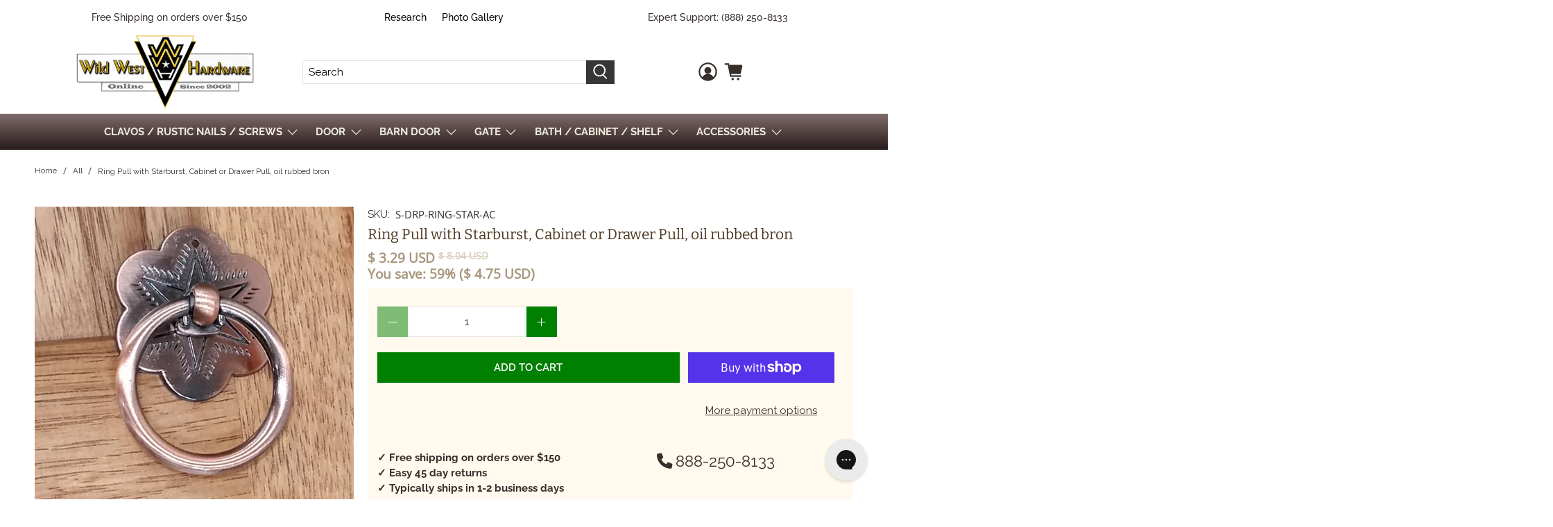

--- FILE ---
content_type: text/html; charset=utf-8
request_url: https://wildwesthardware.com/products/ring-pull-with-starburst-cabinet-or-drawer-pull-antique-copper-finish
body_size: 74427
content:


 <!doctype html>
<html class="no-js no-touch" lang="en">
<head> <meta charset="utf-8"> <meta http-equiv="cleartype" content="on"> <meta name="robots" content="index,follow"> <meta name="viewport" content="width=device-width,initial-scale=1"> <meta name="theme-color" content="#ffffff"> <link rel="canonical" href="https://wildwesthardware.com/products/ring-pull-with-starburst-cabinet-or-drawer-pull-antique-copper-finish"><title>Ring Pull with Starburst, Cabinet or Drawer Pull, oil rubbed bron - Wild West Hardware</title> <!-- DNS prefetches --> <link rel="dns-prefetch" href="https://cdn.shopify.com"> <link rel="dns-prefetch" href="https://fonts.shopify.com"> <link rel="dns-prefetch" href="https://monorail-edge.shopifysvc.com"> <link rel="dns-prefetch" href="https://ajax.googleapis.com"> <link rel="dns-prefetch" href="https://productreviews.shopifycdn.com"> <!-- Preconnects --> <link rel="preconnect" href="https://cdn.shopify.com" crossorigin> <link rel="preconnect" href="https://fonts.shopify.com" crossorigin> <link rel="preconnect" href="https://monorail-edge.shopifysvc.com"> <link rel="preconnect" href="https://ajax.googleapis.com"> <link rel="preconnect" href="https://productreviews.shopifycdn.com"> <!-- Preloads --> <!-- Preload CSS --> <link rel="preload" href="//wildwesthardware.com/cdn/shop/t/61/assets/fancybox.css?v=30466120580444283401756827953" as="style"> <link rel="preload" href="//wildwesthardware.com/cdn/shop/t/61/assets/styles.css?v=137650371722503239871756828275" as="style"> <!-- Preload JS --> <link rel="stylesheet" href="https://cdnjs.cloudflare.com/ajax/libs/font-awesome/6.0.0-beta3/css/all.min.css" integrity="sha512-Fo3rlrZj/k7ujTnHg4CGR2D7kSs0v4LLanw2qksYuRlEzO+tcaEPQogQ0KaoGN26/zrn20ImR1DfuLWnOo7aBA==" crossorigin="anonymous" referrerpolicy="no-referrer" /> <link rel="preload" href="https://ajax.googleapis.com/ajax/libs/jquery/3.6.0/jquery.min.js" as="script"> <link rel="preload" href="//wildwesthardware.com/cdn/shop/t/61/assets/vendors.js?v=11282825012671617991756827953" as="script"> <link rel="preload" href="//wildwesthardware.com/cdn/shop/t/61/assets/utilities.js?v=76934072832226304001756827953" as="script"> <link rel="preload" href="//wildwesthardware.com/cdn/shop/t/61/assets/app.js?v=72078646358952513661756827953" as="script"> <script src="https://apis.google.com/js/platform.js"></script> <!-- CSS for Flex --> <link rel="stylesheet" href="//wildwesthardware.com/cdn/shop/t/61/assets/fancybox.css?v=30466120580444283401756827953"> <link rel="stylesheet" href="//wildwesthardware.com/cdn/shop/t/61/assets/styles.css?v=137650371722503239871756828275"> <link rel="stylesheet" href="//wildwesthardware.com/cdn/shop/t/61/assets/custom.css?v=141096831545537803951756827953"> <script>
    window.PXUTheme = window.PXUTheme || {};
    window.PXUTheme.version = '3.0.1';
    window.PXUTheme.name = 'Flex';</script> <script>
    

window.PXUTheme = window.PXUTheme || {};


window.PXUTheme.info = {
  name: 'Flex',
  version: '3.0.0'
}


window.PXUTheme.currency = {};
window.PXUTheme.currency.show_multiple_currencies = false;
window.PXUTheme.currency.presentment_currency = "USD";
window.PXUTheme.currency.default_currency = "USD";
window.PXUTheme.currency.display_format = "money_with_currency_format";
window.PXUTheme.currency.money_format = "$ {{amount}} USD";
window.PXUTheme.currency.money_format_no_currency = "$ {{amount}}";
window.PXUTheme.currency.money_format_currency = "$ {{amount}} USD";
window.PXUTheme.currency.native_multi_currency = false;
window.PXUTheme.currency.iso_code = "USD";
window.PXUTheme.currency.symbol = "$";



window.PXUTheme.allCountryOptionTags = "\u003coption value=\"United States\" data-provinces=\"[[\u0026quot;Alabama\u0026quot;,\u0026quot;Alabama\u0026quot;],[\u0026quot;Alaska\u0026quot;,\u0026quot;Alaska\u0026quot;],[\u0026quot;American Samoa\u0026quot;,\u0026quot;American Samoa\u0026quot;],[\u0026quot;Arizona\u0026quot;,\u0026quot;Arizona\u0026quot;],[\u0026quot;Arkansas\u0026quot;,\u0026quot;Arkansas\u0026quot;],[\u0026quot;Armed Forces Americas\u0026quot;,\u0026quot;Armed Forces Americas\u0026quot;],[\u0026quot;Armed Forces Europe\u0026quot;,\u0026quot;Armed Forces Europe\u0026quot;],[\u0026quot;Armed Forces Pacific\u0026quot;,\u0026quot;Armed Forces Pacific\u0026quot;],[\u0026quot;California\u0026quot;,\u0026quot;California\u0026quot;],[\u0026quot;Colorado\u0026quot;,\u0026quot;Colorado\u0026quot;],[\u0026quot;Connecticut\u0026quot;,\u0026quot;Connecticut\u0026quot;],[\u0026quot;Delaware\u0026quot;,\u0026quot;Delaware\u0026quot;],[\u0026quot;District of Columbia\u0026quot;,\u0026quot;Washington DC\u0026quot;],[\u0026quot;Federated States of Micronesia\u0026quot;,\u0026quot;Micronesia\u0026quot;],[\u0026quot;Florida\u0026quot;,\u0026quot;Florida\u0026quot;],[\u0026quot;Georgia\u0026quot;,\u0026quot;Georgia\u0026quot;],[\u0026quot;Guam\u0026quot;,\u0026quot;Guam\u0026quot;],[\u0026quot;Hawaii\u0026quot;,\u0026quot;Hawaii\u0026quot;],[\u0026quot;Idaho\u0026quot;,\u0026quot;Idaho\u0026quot;],[\u0026quot;Illinois\u0026quot;,\u0026quot;Illinois\u0026quot;],[\u0026quot;Indiana\u0026quot;,\u0026quot;Indiana\u0026quot;],[\u0026quot;Iowa\u0026quot;,\u0026quot;Iowa\u0026quot;],[\u0026quot;Kansas\u0026quot;,\u0026quot;Kansas\u0026quot;],[\u0026quot;Kentucky\u0026quot;,\u0026quot;Kentucky\u0026quot;],[\u0026quot;Louisiana\u0026quot;,\u0026quot;Louisiana\u0026quot;],[\u0026quot;Maine\u0026quot;,\u0026quot;Maine\u0026quot;],[\u0026quot;Marshall Islands\u0026quot;,\u0026quot;Marshall Islands\u0026quot;],[\u0026quot;Maryland\u0026quot;,\u0026quot;Maryland\u0026quot;],[\u0026quot;Massachusetts\u0026quot;,\u0026quot;Massachusetts\u0026quot;],[\u0026quot;Michigan\u0026quot;,\u0026quot;Michigan\u0026quot;],[\u0026quot;Minnesota\u0026quot;,\u0026quot;Minnesota\u0026quot;],[\u0026quot;Mississippi\u0026quot;,\u0026quot;Mississippi\u0026quot;],[\u0026quot;Missouri\u0026quot;,\u0026quot;Missouri\u0026quot;],[\u0026quot;Montana\u0026quot;,\u0026quot;Montana\u0026quot;],[\u0026quot;Nebraska\u0026quot;,\u0026quot;Nebraska\u0026quot;],[\u0026quot;Nevada\u0026quot;,\u0026quot;Nevada\u0026quot;],[\u0026quot;New Hampshire\u0026quot;,\u0026quot;New Hampshire\u0026quot;],[\u0026quot;New Jersey\u0026quot;,\u0026quot;New Jersey\u0026quot;],[\u0026quot;New Mexico\u0026quot;,\u0026quot;New Mexico\u0026quot;],[\u0026quot;New York\u0026quot;,\u0026quot;New York\u0026quot;],[\u0026quot;North Carolina\u0026quot;,\u0026quot;North Carolina\u0026quot;],[\u0026quot;North Dakota\u0026quot;,\u0026quot;North Dakota\u0026quot;],[\u0026quot;Northern Mariana Islands\u0026quot;,\u0026quot;Northern Mariana Islands\u0026quot;],[\u0026quot;Ohio\u0026quot;,\u0026quot;Ohio\u0026quot;],[\u0026quot;Oklahoma\u0026quot;,\u0026quot;Oklahoma\u0026quot;],[\u0026quot;Oregon\u0026quot;,\u0026quot;Oregon\u0026quot;],[\u0026quot;Palau\u0026quot;,\u0026quot;Palau\u0026quot;],[\u0026quot;Pennsylvania\u0026quot;,\u0026quot;Pennsylvania\u0026quot;],[\u0026quot;Puerto Rico\u0026quot;,\u0026quot;Puerto Rico\u0026quot;],[\u0026quot;Rhode Island\u0026quot;,\u0026quot;Rhode Island\u0026quot;],[\u0026quot;South Carolina\u0026quot;,\u0026quot;South Carolina\u0026quot;],[\u0026quot;South Dakota\u0026quot;,\u0026quot;South Dakota\u0026quot;],[\u0026quot;Tennessee\u0026quot;,\u0026quot;Tennessee\u0026quot;],[\u0026quot;Texas\u0026quot;,\u0026quot;Texas\u0026quot;],[\u0026quot;Utah\u0026quot;,\u0026quot;Utah\u0026quot;],[\u0026quot;Vermont\u0026quot;,\u0026quot;Vermont\u0026quot;],[\u0026quot;Virgin Islands\u0026quot;,\u0026quot;U.S. Virgin Islands\u0026quot;],[\u0026quot;Virginia\u0026quot;,\u0026quot;Virginia\u0026quot;],[\u0026quot;Washington\u0026quot;,\u0026quot;Washington\u0026quot;],[\u0026quot;West Virginia\u0026quot;,\u0026quot;West Virginia\u0026quot;],[\u0026quot;Wisconsin\u0026quot;,\u0026quot;Wisconsin\u0026quot;],[\u0026quot;Wyoming\u0026quot;,\u0026quot;Wyoming\u0026quot;]]\"\u003eUnited States\u003c\/option\u003e\n\u003coption value=\"New Zealand\" data-provinces=\"[[\u0026quot;Auckland\u0026quot;,\u0026quot;Auckland\u0026quot;],[\u0026quot;Bay of Plenty\u0026quot;,\u0026quot;Bay of Plenty\u0026quot;],[\u0026quot;Canterbury\u0026quot;,\u0026quot;Canterbury\u0026quot;],[\u0026quot;Chatham Islands\u0026quot;,\u0026quot;Chatham Islands\u0026quot;],[\u0026quot;Gisborne\u0026quot;,\u0026quot;Gisborne\u0026quot;],[\u0026quot;Hawke\u0026#39;s Bay\u0026quot;,\u0026quot;Hawke’s Bay\u0026quot;],[\u0026quot;Manawatu-Wanganui\u0026quot;,\u0026quot;Manawatū-Whanganui\u0026quot;],[\u0026quot;Marlborough\u0026quot;,\u0026quot;Marlborough\u0026quot;],[\u0026quot;Nelson\u0026quot;,\u0026quot;Nelson\u0026quot;],[\u0026quot;Northland\u0026quot;,\u0026quot;Northland\u0026quot;],[\u0026quot;Otago\u0026quot;,\u0026quot;Otago\u0026quot;],[\u0026quot;Southland\u0026quot;,\u0026quot;Southland\u0026quot;],[\u0026quot;Taranaki\u0026quot;,\u0026quot;Taranaki\u0026quot;],[\u0026quot;Tasman\u0026quot;,\u0026quot;Tasman\u0026quot;],[\u0026quot;Waikato\u0026quot;,\u0026quot;Waikato\u0026quot;],[\u0026quot;Wellington\u0026quot;,\u0026quot;Wellington\u0026quot;],[\u0026quot;West Coast\u0026quot;,\u0026quot;West Coast\u0026quot;]]\"\u003eNew Zealand\u003c\/option\u003e\n\u003coption value=\"Canada\" data-provinces=\"[[\u0026quot;Alberta\u0026quot;,\u0026quot;Alberta\u0026quot;],[\u0026quot;British Columbia\u0026quot;,\u0026quot;British Columbia\u0026quot;],[\u0026quot;Manitoba\u0026quot;,\u0026quot;Manitoba\u0026quot;],[\u0026quot;New Brunswick\u0026quot;,\u0026quot;New Brunswick\u0026quot;],[\u0026quot;Newfoundland and Labrador\u0026quot;,\u0026quot;Newfoundland and Labrador\u0026quot;],[\u0026quot;Northwest Territories\u0026quot;,\u0026quot;Northwest Territories\u0026quot;],[\u0026quot;Nova Scotia\u0026quot;,\u0026quot;Nova Scotia\u0026quot;],[\u0026quot;Nunavut\u0026quot;,\u0026quot;Nunavut\u0026quot;],[\u0026quot;Ontario\u0026quot;,\u0026quot;Ontario\u0026quot;],[\u0026quot;Prince Edward Island\u0026quot;,\u0026quot;Prince Edward Island\u0026quot;],[\u0026quot;Quebec\u0026quot;,\u0026quot;Quebec\u0026quot;],[\u0026quot;Saskatchewan\u0026quot;,\u0026quot;Saskatchewan\u0026quot;],[\u0026quot;Yukon\u0026quot;,\u0026quot;Yukon\u0026quot;]]\"\u003eCanada\u003c\/option\u003e\n\u003coption value=\"---\" data-provinces=\"[]\"\u003e---\u003c\/option\u003e\n\u003coption value=\"Afghanistan\" data-provinces=\"[]\"\u003eAfghanistan\u003c\/option\u003e\n\u003coption value=\"Aland Islands\" data-provinces=\"[]\"\u003eÅland Islands\u003c\/option\u003e\n\u003coption value=\"Albania\" data-provinces=\"[]\"\u003eAlbania\u003c\/option\u003e\n\u003coption value=\"Algeria\" data-provinces=\"[]\"\u003eAlgeria\u003c\/option\u003e\n\u003coption value=\"Andorra\" data-provinces=\"[]\"\u003eAndorra\u003c\/option\u003e\n\u003coption value=\"Angola\" data-provinces=\"[]\"\u003eAngola\u003c\/option\u003e\n\u003coption value=\"Anguilla\" data-provinces=\"[]\"\u003eAnguilla\u003c\/option\u003e\n\u003coption value=\"Antigua And Barbuda\" data-provinces=\"[]\"\u003eAntigua \u0026 Barbuda\u003c\/option\u003e\n\u003coption value=\"Argentina\" data-provinces=\"[[\u0026quot;Buenos Aires\u0026quot;,\u0026quot;Buenos Aires Province\u0026quot;],[\u0026quot;Catamarca\u0026quot;,\u0026quot;Catamarca\u0026quot;],[\u0026quot;Chaco\u0026quot;,\u0026quot;Chaco\u0026quot;],[\u0026quot;Chubut\u0026quot;,\u0026quot;Chubut\u0026quot;],[\u0026quot;Ciudad Autónoma de Buenos Aires\u0026quot;,\u0026quot;Buenos Aires (Autonomous City)\u0026quot;],[\u0026quot;Corrientes\u0026quot;,\u0026quot;Corrientes\u0026quot;],[\u0026quot;Córdoba\u0026quot;,\u0026quot;Córdoba\u0026quot;],[\u0026quot;Entre Ríos\u0026quot;,\u0026quot;Entre Ríos\u0026quot;],[\u0026quot;Formosa\u0026quot;,\u0026quot;Formosa\u0026quot;],[\u0026quot;Jujuy\u0026quot;,\u0026quot;Jujuy\u0026quot;],[\u0026quot;La Pampa\u0026quot;,\u0026quot;La Pampa\u0026quot;],[\u0026quot;La Rioja\u0026quot;,\u0026quot;La Rioja\u0026quot;],[\u0026quot;Mendoza\u0026quot;,\u0026quot;Mendoza\u0026quot;],[\u0026quot;Misiones\u0026quot;,\u0026quot;Misiones\u0026quot;],[\u0026quot;Neuquén\u0026quot;,\u0026quot;Neuquén\u0026quot;],[\u0026quot;Río Negro\u0026quot;,\u0026quot;Río Negro\u0026quot;],[\u0026quot;Salta\u0026quot;,\u0026quot;Salta\u0026quot;],[\u0026quot;San Juan\u0026quot;,\u0026quot;San Juan\u0026quot;],[\u0026quot;San Luis\u0026quot;,\u0026quot;San Luis\u0026quot;],[\u0026quot;Santa Cruz\u0026quot;,\u0026quot;Santa Cruz\u0026quot;],[\u0026quot;Santa Fe\u0026quot;,\u0026quot;Santa Fe\u0026quot;],[\u0026quot;Santiago Del Estero\u0026quot;,\u0026quot;Santiago del Estero\u0026quot;],[\u0026quot;Tierra Del Fuego\u0026quot;,\u0026quot;Tierra del Fuego\u0026quot;],[\u0026quot;Tucumán\u0026quot;,\u0026quot;Tucumán\u0026quot;]]\"\u003eArgentina\u003c\/option\u003e\n\u003coption value=\"Armenia\" data-provinces=\"[]\"\u003eArmenia\u003c\/option\u003e\n\u003coption value=\"Aruba\" data-provinces=\"[]\"\u003eAruba\u003c\/option\u003e\n\u003coption value=\"Ascension Island\" data-provinces=\"[]\"\u003eAscension Island\u003c\/option\u003e\n\u003coption value=\"Australia\" data-provinces=\"[[\u0026quot;Australian Capital Territory\u0026quot;,\u0026quot;Australian Capital Territory\u0026quot;],[\u0026quot;New South Wales\u0026quot;,\u0026quot;New South Wales\u0026quot;],[\u0026quot;Northern Territory\u0026quot;,\u0026quot;Northern Territory\u0026quot;],[\u0026quot;Queensland\u0026quot;,\u0026quot;Queensland\u0026quot;],[\u0026quot;South Australia\u0026quot;,\u0026quot;South Australia\u0026quot;],[\u0026quot;Tasmania\u0026quot;,\u0026quot;Tasmania\u0026quot;],[\u0026quot;Victoria\u0026quot;,\u0026quot;Victoria\u0026quot;],[\u0026quot;Western Australia\u0026quot;,\u0026quot;Western Australia\u0026quot;]]\"\u003eAustralia\u003c\/option\u003e\n\u003coption value=\"Austria\" data-provinces=\"[]\"\u003eAustria\u003c\/option\u003e\n\u003coption value=\"Azerbaijan\" data-provinces=\"[]\"\u003eAzerbaijan\u003c\/option\u003e\n\u003coption value=\"Bahamas\" data-provinces=\"[]\"\u003eBahamas\u003c\/option\u003e\n\u003coption value=\"Bahrain\" data-provinces=\"[]\"\u003eBahrain\u003c\/option\u003e\n\u003coption value=\"Bangladesh\" data-provinces=\"[]\"\u003eBangladesh\u003c\/option\u003e\n\u003coption value=\"Barbados\" data-provinces=\"[]\"\u003eBarbados\u003c\/option\u003e\n\u003coption value=\"Belarus\" data-provinces=\"[]\"\u003eBelarus\u003c\/option\u003e\n\u003coption value=\"Belgium\" data-provinces=\"[]\"\u003eBelgium\u003c\/option\u003e\n\u003coption value=\"Belize\" data-provinces=\"[]\"\u003eBelize\u003c\/option\u003e\n\u003coption value=\"Benin\" data-provinces=\"[]\"\u003eBenin\u003c\/option\u003e\n\u003coption value=\"Bermuda\" data-provinces=\"[]\"\u003eBermuda\u003c\/option\u003e\n\u003coption value=\"Bhutan\" data-provinces=\"[]\"\u003eBhutan\u003c\/option\u003e\n\u003coption value=\"Bolivia\" data-provinces=\"[]\"\u003eBolivia\u003c\/option\u003e\n\u003coption value=\"Bosnia And Herzegovina\" data-provinces=\"[]\"\u003eBosnia \u0026 Herzegovina\u003c\/option\u003e\n\u003coption value=\"Botswana\" data-provinces=\"[]\"\u003eBotswana\u003c\/option\u003e\n\u003coption value=\"Brazil\" data-provinces=\"[[\u0026quot;Acre\u0026quot;,\u0026quot;Acre\u0026quot;],[\u0026quot;Alagoas\u0026quot;,\u0026quot;Alagoas\u0026quot;],[\u0026quot;Amapá\u0026quot;,\u0026quot;Amapá\u0026quot;],[\u0026quot;Amazonas\u0026quot;,\u0026quot;Amazonas\u0026quot;],[\u0026quot;Bahia\u0026quot;,\u0026quot;Bahia\u0026quot;],[\u0026quot;Ceará\u0026quot;,\u0026quot;Ceará\u0026quot;],[\u0026quot;Distrito Federal\u0026quot;,\u0026quot;Federal District\u0026quot;],[\u0026quot;Espírito Santo\u0026quot;,\u0026quot;Espírito Santo\u0026quot;],[\u0026quot;Goiás\u0026quot;,\u0026quot;Goiás\u0026quot;],[\u0026quot;Maranhão\u0026quot;,\u0026quot;Maranhão\u0026quot;],[\u0026quot;Mato Grosso\u0026quot;,\u0026quot;Mato Grosso\u0026quot;],[\u0026quot;Mato Grosso do Sul\u0026quot;,\u0026quot;Mato Grosso do Sul\u0026quot;],[\u0026quot;Minas Gerais\u0026quot;,\u0026quot;Minas Gerais\u0026quot;],[\u0026quot;Paraná\u0026quot;,\u0026quot;Paraná\u0026quot;],[\u0026quot;Paraíba\u0026quot;,\u0026quot;Paraíba\u0026quot;],[\u0026quot;Pará\u0026quot;,\u0026quot;Pará\u0026quot;],[\u0026quot;Pernambuco\u0026quot;,\u0026quot;Pernambuco\u0026quot;],[\u0026quot;Piauí\u0026quot;,\u0026quot;Piauí\u0026quot;],[\u0026quot;Rio Grande do Norte\u0026quot;,\u0026quot;Rio Grande do Norte\u0026quot;],[\u0026quot;Rio Grande do Sul\u0026quot;,\u0026quot;Rio Grande do Sul\u0026quot;],[\u0026quot;Rio de Janeiro\u0026quot;,\u0026quot;Rio de Janeiro\u0026quot;],[\u0026quot;Rondônia\u0026quot;,\u0026quot;Rondônia\u0026quot;],[\u0026quot;Roraima\u0026quot;,\u0026quot;Roraima\u0026quot;],[\u0026quot;Santa Catarina\u0026quot;,\u0026quot;Santa Catarina\u0026quot;],[\u0026quot;Sergipe\u0026quot;,\u0026quot;Sergipe\u0026quot;],[\u0026quot;São Paulo\u0026quot;,\u0026quot;São Paulo\u0026quot;],[\u0026quot;Tocantins\u0026quot;,\u0026quot;Tocantins\u0026quot;]]\"\u003eBrazil\u003c\/option\u003e\n\u003coption value=\"British Indian Ocean Territory\" data-provinces=\"[]\"\u003eBritish Indian Ocean Territory\u003c\/option\u003e\n\u003coption value=\"Virgin Islands, British\" data-provinces=\"[]\"\u003eBritish Virgin Islands\u003c\/option\u003e\n\u003coption value=\"Brunei\" data-provinces=\"[]\"\u003eBrunei\u003c\/option\u003e\n\u003coption value=\"Bulgaria\" data-provinces=\"[]\"\u003eBulgaria\u003c\/option\u003e\n\u003coption value=\"Burkina Faso\" data-provinces=\"[]\"\u003eBurkina Faso\u003c\/option\u003e\n\u003coption value=\"Burundi\" data-provinces=\"[]\"\u003eBurundi\u003c\/option\u003e\n\u003coption value=\"Cambodia\" data-provinces=\"[]\"\u003eCambodia\u003c\/option\u003e\n\u003coption value=\"Republic of Cameroon\" data-provinces=\"[]\"\u003eCameroon\u003c\/option\u003e\n\u003coption value=\"Canada\" data-provinces=\"[[\u0026quot;Alberta\u0026quot;,\u0026quot;Alberta\u0026quot;],[\u0026quot;British Columbia\u0026quot;,\u0026quot;British Columbia\u0026quot;],[\u0026quot;Manitoba\u0026quot;,\u0026quot;Manitoba\u0026quot;],[\u0026quot;New Brunswick\u0026quot;,\u0026quot;New Brunswick\u0026quot;],[\u0026quot;Newfoundland and Labrador\u0026quot;,\u0026quot;Newfoundland and Labrador\u0026quot;],[\u0026quot;Northwest Territories\u0026quot;,\u0026quot;Northwest Territories\u0026quot;],[\u0026quot;Nova Scotia\u0026quot;,\u0026quot;Nova Scotia\u0026quot;],[\u0026quot;Nunavut\u0026quot;,\u0026quot;Nunavut\u0026quot;],[\u0026quot;Ontario\u0026quot;,\u0026quot;Ontario\u0026quot;],[\u0026quot;Prince Edward Island\u0026quot;,\u0026quot;Prince Edward Island\u0026quot;],[\u0026quot;Quebec\u0026quot;,\u0026quot;Quebec\u0026quot;],[\u0026quot;Saskatchewan\u0026quot;,\u0026quot;Saskatchewan\u0026quot;],[\u0026quot;Yukon\u0026quot;,\u0026quot;Yukon\u0026quot;]]\"\u003eCanada\u003c\/option\u003e\n\u003coption value=\"Cape Verde\" data-provinces=\"[]\"\u003eCape Verde\u003c\/option\u003e\n\u003coption value=\"Caribbean Netherlands\" data-provinces=\"[]\"\u003eCaribbean Netherlands\u003c\/option\u003e\n\u003coption value=\"Cayman Islands\" data-provinces=\"[]\"\u003eCayman Islands\u003c\/option\u003e\n\u003coption value=\"Central African Republic\" data-provinces=\"[]\"\u003eCentral African Republic\u003c\/option\u003e\n\u003coption value=\"Chad\" data-provinces=\"[]\"\u003eChad\u003c\/option\u003e\n\u003coption value=\"Chile\" data-provinces=\"[[\u0026quot;Antofagasta\u0026quot;,\u0026quot;Antofagasta\u0026quot;],[\u0026quot;Araucanía\u0026quot;,\u0026quot;Araucanía\u0026quot;],[\u0026quot;Arica and Parinacota\u0026quot;,\u0026quot;Arica y Parinacota\u0026quot;],[\u0026quot;Atacama\u0026quot;,\u0026quot;Atacama\u0026quot;],[\u0026quot;Aysén\u0026quot;,\u0026quot;Aysén\u0026quot;],[\u0026quot;Biobío\u0026quot;,\u0026quot;Bío Bío\u0026quot;],[\u0026quot;Coquimbo\u0026quot;,\u0026quot;Coquimbo\u0026quot;],[\u0026quot;Los Lagos\u0026quot;,\u0026quot;Los Lagos\u0026quot;],[\u0026quot;Los Ríos\u0026quot;,\u0026quot;Los Ríos\u0026quot;],[\u0026quot;Magallanes\u0026quot;,\u0026quot;Magallanes Region\u0026quot;],[\u0026quot;Maule\u0026quot;,\u0026quot;Maule\u0026quot;],[\u0026quot;O\u0026#39;Higgins\u0026quot;,\u0026quot;Libertador General Bernardo O’Higgins\u0026quot;],[\u0026quot;Santiago\u0026quot;,\u0026quot;Santiago Metropolitan\u0026quot;],[\u0026quot;Tarapacá\u0026quot;,\u0026quot;Tarapacá\u0026quot;],[\u0026quot;Valparaíso\u0026quot;,\u0026quot;Valparaíso\u0026quot;],[\u0026quot;Ñuble\u0026quot;,\u0026quot;Ñuble\u0026quot;]]\"\u003eChile\u003c\/option\u003e\n\u003coption value=\"China\" data-provinces=\"[[\u0026quot;Anhui\u0026quot;,\u0026quot;Anhui\u0026quot;],[\u0026quot;Beijing\u0026quot;,\u0026quot;Beijing\u0026quot;],[\u0026quot;Chongqing\u0026quot;,\u0026quot;Chongqing\u0026quot;],[\u0026quot;Fujian\u0026quot;,\u0026quot;Fujian\u0026quot;],[\u0026quot;Gansu\u0026quot;,\u0026quot;Gansu\u0026quot;],[\u0026quot;Guangdong\u0026quot;,\u0026quot;Guangdong\u0026quot;],[\u0026quot;Guangxi\u0026quot;,\u0026quot;Guangxi\u0026quot;],[\u0026quot;Guizhou\u0026quot;,\u0026quot;Guizhou\u0026quot;],[\u0026quot;Hainan\u0026quot;,\u0026quot;Hainan\u0026quot;],[\u0026quot;Hebei\u0026quot;,\u0026quot;Hebei\u0026quot;],[\u0026quot;Heilongjiang\u0026quot;,\u0026quot;Heilongjiang\u0026quot;],[\u0026quot;Henan\u0026quot;,\u0026quot;Henan\u0026quot;],[\u0026quot;Hubei\u0026quot;,\u0026quot;Hubei\u0026quot;],[\u0026quot;Hunan\u0026quot;,\u0026quot;Hunan\u0026quot;],[\u0026quot;Inner Mongolia\u0026quot;,\u0026quot;Inner Mongolia\u0026quot;],[\u0026quot;Jiangsu\u0026quot;,\u0026quot;Jiangsu\u0026quot;],[\u0026quot;Jiangxi\u0026quot;,\u0026quot;Jiangxi\u0026quot;],[\u0026quot;Jilin\u0026quot;,\u0026quot;Jilin\u0026quot;],[\u0026quot;Liaoning\u0026quot;,\u0026quot;Liaoning\u0026quot;],[\u0026quot;Ningxia\u0026quot;,\u0026quot;Ningxia\u0026quot;],[\u0026quot;Qinghai\u0026quot;,\u0026quot;Qinghai\u0026quot;],[\u0026quot;Shaanxi\u0026quot;,\u0026quot;Shaanxi\u0026quot;],[\u0026quot;Shandong\u0026quot;,\u0026quot;Shandong\u0026quot;],[\u0026quot;Shanghai\u0026quot;,\u0026quot;Shanghai\u0026quot;],[\u0026quot;Shanxi\u0026quot;,\u0026quot;Shanxi\u0026quot;],[\u0026quot;Sichuan\u0026quot;,\u0026quot;Sichuan\u0026quot;],[\u0026quot;Tianjin\u0026quot;,\u0026quot;Tianjin\u0026quot;],[\u0026quot;Xinjiang\u0026quot;,\u0026quot;Xinjiang\u0026quot;],[\u0026quot;Xizang\u0026quot;,\u0026quot;Tibet\u0026quot;],[\u0026quot;Yunnan\u0026quot;,\u0026quot;Yunnan\u0026quot;],[\u0026quot;Zhejiang\u0026quot;,\u0026quot;Zhejiang\u0026quot;]]\"\u003eChina\u003c\/option\u003e\n\u003coption value=\"Christmas Island\" data-provinces=\"[]\"\u003eChristmas Island\u003c\/option\u003e\n\u003coption value=\"Cocos (Keeling) Islands\" data-provinces=\"[]\"\u003eCocos (Keeling) Islands\u003c\/option\u003e\n\u003coption value=\"Colombia\" data-provinces=\"[[\u0026quot;Amazonas\u0026quot;,\u0026quot;Amazonas\u0026quot;],[\u0026quot;Antioquia\u0026quot;,\u0026quot;Antioquia\u0026quot;],[\u0026quot;Arauca\u0026quot;,\u0026quot;Arauca\u0026quot;],[\u0026quot;Atlántico\u0026quot;,\u0026quot;Atlántico\u0026quot;],[\u0026quot;Bogotá, D.C.\u0026quot;,\u0026quot;Capital District\u0026quot;],[\u0026quot;Bolívar\u0026quot;,\u0026quot;Bolívar\u0026quot;],[\u0026quot;Boyacá\u0026quot;,\u0026quot;Boyacá\u0026quot;],[\u0026quot;Caldas\u0026quot;,\u0026quot;Caldas\u0026quot;],[\u0026quot;Caquetá\u0026quot;,\u0026quot;Caquetá\u0026quot;],[\u0026quot;Casanare\u0026quot;,\u0026quot;Casanare\u0026quot;],[\u0026quot;Cauca\u0026quot;,\u0026quot;Cauca\u0026quot;],[\u0026quot;Cesar\u0026quot;,\u0026quot;Cesar\u0026quot;],[\u0026quot;Chocó\u0026quot;,\u0026quot;Chocó\u0026quot;],[\u0026quot;Cundinamarca\u0026quot;,\u0026quot;Cundinamarca\u0026quot;],[\u0026quot;Córdoba\u0026quot;,\u0026quot;Córdoba\u0026quot;],[\u0026quot;Guainía\u0026quot;,\u0026quot;Guainía\u0026quot;],[\u0026quot;Guaviare\u0026quot;,\u0026quot;Guaviare\u0026quot;],[\u0026quot;Huila\u0026quot;,\u0026quot;Huila\u0026quot;],[\u0026quot;La Guajira\u0026quot;,\u0026quot;La Guajira\u0026quot;],[\u0026quot;Magdalena\u0026quot;,\u0026quot;Magdalena\u0026quot;],[\u0026quot;Meta\u0026quot;,\u0026quot;Meta\u0026quot;],[\u0026quot;Nariño\u0026quot;,\u0026quot;Nariño\u0026quot;],[\u0026quot;Norte de Santander\u0026quot;,\u0026quot;Norte de Santander\u0026quot;],[\u0026quot;Putumayo\u0026quot;,\u0026quot;Putumayo\u0026quot;],[\u0026quot;Quindío\u0026quot;,\u0026quot;Quindío\u0026quot;],[\u0026quot;Risaralda\u0026quot;,\u0026quot;Risaralda\u0026quot;],[\u0026quot;San Andrés, Providencia y Santa Catalina\u0026quot;,\u0026quot;San Andrés \\u0026 Providencia\u0026quot;],[\u0026quot;Santander\u0026quot;,\u0026quot;Santander\u0026quot;],[\u0026quot;Sucre\u0026quot;,\u0026quot;Sucre\u0026quot;],[\u0026quot;Tolima\u0026quot;,\u0026quot;Tolima\u0026quot;],[\u0026quot;Valle del Cauca\u0026quot;,\u0026quot;Valle del Cauca\u0026quot;],[\u0026quot;Vaupés\u0026quot;,\u0026quot;Vaupés\u0026quot;],[\u0026quot;Vichada\u0026quot;,\u0026quot;Vichada\u0026quot;]]\"\u003eColombia\u003c\/option\u003e\n\u003coption value=\"Comoros\" data-provinces=\"[]\"\u003eComoros\u003c\/option\u003e\n\u003coption value=\"Congo\" data-provinces=\"[]\"\u003eCongo - Brazzaville\u003c\/option\u003e\n\u003coption value=\"Congo, The Democratic Republic Of The\" data-provinces=\"[]\"\u003eCongo - Kinshasa\u003c\/option\u003e\n\u003coption value=\"Cook Islands\" data-provinces=\"[]\"\u003eCook Islands\u003c\/option\u003e\n\u003coption value=\"Costa Rica\" data-provinces=\"[[\u0026quot;Alajuela\u0026quot;,\u0026quot;Alajuela\u0026quot;],[\u0026quot;Cartago\u0026quot;,\u0026quot;Cartago\u0026quot;],[\u0026quot;Guanacaste\u0026quot;,\u0026quot;Guanacaste\u0026quot;],[\u0026quot;Heredia\u0026quot;,\u0026quot;Heredia\u0026quot;],[\u0026quot;Limón\u0026quot;,\u0026quot;Limón\u0026quot;],[\u0026quot;Puntarenas\u0026quot;,\u0026quot;Puntarenas\u0026quot;],[\u0026quot;San José\u0026quot;,\u0026quot;San José\u0026quot;]]\"\u003eCosta Rica\u003c\/option\u003e\n\u003coption value=\"Croatia\" data-provinces=\"[]\"\u003eCroatia\u003c\/option\u003e\n\u003coption value=\"Curaçao\" data-provinces=\"[]\"\u003eCuraçao\u003c\/option\u003e\n\u003coption value=\"Cyprus\" data-provinces=\"[]\"\u003eCyprus\u003c\/option\u003e\n\u003coption value=\"Czech Republic\" data-provinces=\"[]\"\u003eCzechia\u003c\/option\u003e\n\u003coption value=\"Côte d'Ivoire\" data-provinces=\"[]\"\u003eCôte d’Ivoire\u003c\/option\u003e\n\u003coption value=\"Denmark\" data-provinces=\"[]\"\u003eDenmark\u003c\/option\u003e\n\u003coption value=\"Djibouti\" data-provinces=\"[]\"\u003eDjibouti\u003c\/option\u003e\n\u003coption value=\"Dominica\" data-provinces=\"[]\"\u003eDominica\u003c\/option\u003e\n\u003coption value=\"Dominican Republic\" data-provinces=\"[]\"\u003eDominican Republic\u003c\/option\u003e\n\u003coption value=\"Ecuador\" data-provinces=\"[]\"\u003eEcuador\u003c\/option\u003e\n\u003coption value=\"Egypt\" data-provinces=\"[[\u0026quot;6th of October\u0026quot;,\u0026quot;6th of October\u0026quot;],[\u0026quot;Al Sharqia\u0026quot;,\u0026quot;Al Sharqia\u0026quot;],[\u0026quot;Alexandria\u0026quot;,\u0026quot;Alexandria\u0026quot;],[\u0026quot;Aswan\u0026quot;,\u0026quot;Aswan\u0026quot;],[\u0026quot;Asyut\u0026quot;,\u0026quot;Asyut\u0026quot;],[\u0026quot;Beheira\u0026quot;,\u0026quot;Beheira\u0026quot;],[\u0026quot;Beni Suef\u0026quot;,\u0026quot;Beni Suef\u0026quot;],[\u0026quot;Cairo\u0026quot;,\u0026quot;Cairo\u0026quot;],[\u0026quot;Dakahlia\u0026quot;,\u0026quot;Dakahlia\u0026quot;],[\u0026quot;Damietta\u0026quot;,\u0026quot;Damietta\u0026quot;],[\u0026quot;Faiyum\u0026quot;,\u0026quot;Faiyum\u0026quot;],[\u0026quot;Gharbia\u0026quot;,\u0026quot;Gharbia\u0026quot;],[\u0026quot;Giza\u0026quot;,\u0026quot;Giza\u0026quot;],[\u0026quot;Helwan\u0026quot;,\u0026quot;Helwan\u0026quot;],[\u0026quot;Ismailia\u0026quot;,\u0026quot;Ismailia\u0026quot;],[\u0026quot;Kafr el-Sheikh\u0026quot;,\u0026quot;Kafr el-Sheikh\u0026quot;],[\u0026quot;Luxor\u0026quot;,\u0026quot;Luxor\u0026quot;],[\u0026quot;Matrouh\u0026quot;,\u0026quot;Matrouh\u0026quot;],[\u0026quot;Minya\u0026quot;,\u0026quot;Minya\u0026quot;],[\u0026quot;Monufia\u0026quot;,\u0026quot;Monufia\u0026quot;],[\u0026quot;New Valley\u0026quot;,\u0026quot;New Valley\u0026quot;],[\u0026quot;North Sinai\u0026quot;,\u0026quot;North Sinai\u0026quot;],[\u0026quot;Port Said\u0026quot;,\u0026quot;Port Said\u0026quot;],[\u0026quot;Qalyubia\u0026quot;,\u0026quot;Qalyubia\u0026quot;],[\u0026quot;Qena\u0026quot;,\u0026quot;Qena\u0026quot;],[\u0026quot;Red Sea\u0026quot;,\u0026quot;Red Sea\u0026quot;],[\u0026quot;Sohag\u0026quot;,\u0026quot;Sohag\u0026quot;],[\u0026quot;South Sinai\u0026quot;,\u0026quot;South Sinai\u0026quot;],[\u0026quot;Suez\u0026quot;,\u0026quot;Suez\u0026quot;]]\"\u003eEgypt\u003c\/option\u003e\n\u003coption value=\"El Salvador\" data-provinces=\"[[\u0026quot;Ahuachapán\u0026quot;,\u0026quot;Ahuachapán\u0026quot;],[\u0026quot;Cabañas\u0026quot;,\u0026quot;Cabañas\u0026quot;],[\u0026quot;Chalatenango\u0026quot;,\u0026quot;Chalatenango\u0026quot;],[\u0026quot;Cuscatlán\u0026quot;,\u0026quot;Cuscatlán\u0026quot;],[\u0026quot;La Libertad\u0026quot;,\u0026quot;La Libertad\u0026quot;],[\u0026quot;La Paz\u0026quot;,\u0026quot;La Paz\u0026quot;],[\u0026quot;La Unión\u0026quot;,\u0026quot;La Unión\u0026quot;],[\u0026quot;Morazán\u0026quot;,\u0026quot;Morazán\u0026quot;],[\u0026quot;San Miguel\u0026quot;,\u0026quot;San Miguel\u0026quot;],[\u0026quot;San Salvador\u0026quot;,\u0026quot;San Salvador\u0026quot;],[\u0026quot;San Vicente\u0026quot;,\u0026quot;San Vicente\u0026quot;],[\u0026quot;Santa Ana\u0026quot;,\u0026quot;Santa Ana\u0026quot;],[\u0026quot;Sonsonate\u0026quot;,\u0026quot;Sonsonate\u0026quot;],[\u0026quot;Usulután\u0026quot;,\u0026quot;Usulután\u0026quot;]]\"\u003eEl Salvador\u003c\/option\u003e\n\u003coption value=\"Equatorial Guinea\" data-provinces=\"[]\"\u003eEquatorial Guinea\u003c\/option\u003e\n\u003coption value=\"Eritrea\" data-provinces=\"[]\"\u003eEritrea\u003c\/option\u003e\n\u003coption value=\"Estonia\" data-provinces=\"[]\"\u003eEstonia\u003c\/option\u003e\n\u003coption value=\"Eswatini\" data-provinces=\"[]\"\u003eEswatini\u003c\/option\u003e\n\u003coption value=\"Ethiopia\" data-provinces=\"[]\"\u003eEthiopia\u003c\/option\u003e\n\u003coption value=\"Falkland Islands (Malvinas)\" data-provinces=\"[]\"\u003eFalkland Islands\u003c\/option\u003e\n\u003coption value=\"Faroe Islands\" data-provinces=\"[]\"\u003eFaroe Islands\u003c\/option\u003e\n\u003coption value=\"Fiji\" data-provinces=\"[]\"\u003eFiji\u003c\/option\u003e\n\u003coption value=\"Finland\" data-provinces=\"[]\"\u003eFinland\u003c\/option\u003e\n\u003coption value=\"France\" data-provinces=\"[]\"\u003eFrance\u003c\/option\u003e\n\u003coption value=\"French Guiana\" data-provinces=\"[]\"\u003eFrench Guiana\u003c\/option\u003e\n\u003coption value=\"French Polynesia\" data-provinces=\"[]\"\u003eFrench Polynesia\u003c\/option\u003e\n\u003coption value=\"French Southern Territories\" data-provinces=\"[]\"\u003eFrench Southern Territories\u003c\/option\u003e\n\u003coption value=\"Gabon\" data-provinces=\"[]\"\u003eGabon\u003c\/option\u003e\n\u003coption value=\"Gambia\" data-provinces=\"[]\"\u003eGambia\u003c\/option\u003e\n\u003coption value=\"Georgia\" data-provinces=\"[]\"\u003eGeorgia\u003c\/option\u003e\n\u003coption value=\"Germany\" data-provinces=\"[]\"\u003eGermany\u003c\/option\u003e\n\u003coption value=\"Ghana\" data-provinces=\"[]\"\u003eGhana\u003c\/option\u003e\n\u003coption value=\"Gibraltar\" data-provinces=\"[]\"\u003eGibraltar\u003c\/option\u003e\n\u003coption value=\"Greece\" data-provinces=\"[]\"\u003eGreece\u003c\/option\u003e\n\u003coption value=\"Greenland\" data-provinces=\"[]\"\u003eGreenland\u003c\/option\u003e\n\u003coption value=\"Grenada\" data-provinces=\"[]\"\u003eGrenada\u003c\/option\u003e\n\u003coption value=\"Guadeloupe\" data-provinces=\"[]\"\u003eGuadeloupe\u003c\/option\u003e\n\u003coption value=\"Guatemala\" data-provinces=\"[[\u0026quot;Alta Verapaz\u0026quot;,\u0026quot;Alta Verapaz\u0026quot;],[\u0026quot;Baja Verapaz\u0026quot;,\u0026quot;Baja Verapaz\u0026quot;],[\u0026quot;Chimaltenango\u0026quot;,\u0026quot;Chimaltenango\u0026quot;],[\u0026quot;Chiquimula\u0026quot;,\u0026quot;Chiquimula\u0026quot;],[\u0026quot;El Progreso\u0026quot;,\u0026quot;El Progreso\u0026quot;],[\u0026quot;Escuintla\u0026quot;,\u0026quot;Escuintla\u0026quot;],[\u0026quot;Guatemala\u0026quot;,\u0026quot;Guatemala\u0026quot;],[\u0026quot;Huehuetenango\u0026quot;,\u0026quot;Huehuetenango\u0026quot;],[\u0026quot;Izabal\u0026quot;,\u0026quot;Izabal\u0026quot;],[\u0026quot;Jalapa\u0026quot;,\u0026quot;Jalapa\u0026quot;],[\u0026quot;Jutiapa\u0026quot;,\u0026quot;Jutiapa\u0026quot;],[\u0026quot;Petén\u0026quot;,\u0026quot;Petén\u0026quot;],[\u0026quot;Quetzaltenango\u0026quot;,\u0026quot;Quetzaltenango\u0026quot;],[\u0026quot;Quiché\u0026quot;,\u0026quot;Quiché\u0026quot;],[\u0026quot;Retalhuleu\u0026quot;,\u0026quot;Retalhuleu\u0026quot;],[\u0026quot;Sacatepéquez\u0026quot;,\u0026quot;Sacatepéquez\u0026quot;],[\u0026quot;San Marcos\u0026quot;,\u0026quot;San Marcos\u0026quot;],[\u0026quot;Santa Rosa\u0026quot;,\u0026quot;Santa Rosa\u0026quot;],[\u0026quot;Sololá\u0026quot;,\u0026quot;Sololá\u0026quot;],[\u0026quot;Suchitepéquez\u0026quot;,\u0026quot;Suchitepéquez\u0026quot;],[\u0026quot;Totonicapán\u0026quot;,\u0026quot;Totonicapán\u0026quot;],[\u0026quot;Zacapa\u0026quot;,\u0026quot;Zacapa\u0026quot;]]\"\u003eGuatemala\u003c\/option\u003e\n\u003coption value=\"Guernsey\" data-provinces=\"[]\"\u003eGuernsey\u003c\/option\u003e\n\u003coption value=\"Guinea\" data-provinces=\"[]\"\u003eGuinea\u003c\/option\u003e\n\u003coption value=\"Guinea Bissau\" data-provinces=\"[]\"\u003eGuinea-Bissau\u003c\/option\u003e\n\u003coption value=\"Guyana\" data-provinces=\"[]\"\u003eGuyana\u003c\/option\u003e\n\u003coption value=\"Haiti\" data-provinces=\"[]\"\u003eHaiti\u003c\/option\u003e\n\u003coption value=\"Honduras\" data-provinces=\"[]\"\u003eHonduras\u003c\/option\u003e\n\u003coption value=\"Hong Kong\" data-provinces=\"[[\u0026quot;Hong Kong Island\u0026quot;,\u0026quot;Hong Kong Island\u0026quot;],[\u0026quot;Kowloon\u0026quot;,\u0026quot;Kowloon\u0026quot;],[\u0026quot;New Territories\u0026quot;,\u0026quot;New Territories\u0026quot;]]\"\u003eHong Kong SAR\u003c\/option\u003e\n\u003coption value=\"Hungary\" data-provinces=\"[]\"\u003eHungary\u003c\/option\u003e\n\u003coption value=\"Iceland\" data-provinces=\"[]\"\u003eIceland\u003c\/option\u003e\n\u003coption value=\"India\" data-provinces=\"[[\u0026quot;Andaman and Nicobar Islands\u0026quot;,\u0026quot;Andaman and Nicobar Islands\u0026quot;],[\u0026quot;Andhra Pradesh\u0026quot;,\u0026quot;Andhra Pradesh\u0026quot;],[\u0026quot;Arunachal Pradesh\u0026quot;,\u0026quot;Arunachal Pradesh\u0026quot;],[\u0026quot;Assam\u0026quot;,\u0026quot;Assam\u0026quot;],[\u0026quot;Bihar\u0026quot;,\u0026quot;Bihar\u0026quot;],[\u0026quot;Chandigarh\u0026quot;,\u0026quot;Chandigarh\u0026quot;],[\u0026quot;Chhattisgarh\u0026quot;,\u0026quot;Chhattisgarh\u0026quot;],[\u0026quot;Dadra and Nagar Haveli\u0026quot;,\u0026quot;Dadra and Nagar Haveli\u0026quot;],[\u0026quot;Daman and Diu\u0026quot;,\u0026quot;Daman and Diu\u0026quot;],[\u0026quot;Delhi\u0026quot;,\u0026quot;Delhi\u0026quot;],[\u0026quot;Goa\u0026quot;,\u0026quot;Goa\u0026quot;],[\u0026quot;Gujarat\u0026quot;,\u0026quot;Gujarat\u0026quot;],[\u0026quot;Haryana\u0026quot;,\u0026quot;Haryana\u0026quot;],[\u0026quot;Himachal Pradesh\u0026quot;,\u0026quot;Himachal Pradesh\u0026quot;],[\u0026quot;Jammu and Kashmir\u0026quot;,\u0026quot;Jammu and Kashmir\u0026quot;],[\u0026quot;Jharkhand\u0026quot;,\u0026quot;Jharkhand\u0026quot;],[\u0026quot;Karnataka\u0026quot;,\u0026quot;Karnataka\u0026quot;],[\u0026quot;Kerala\u0026quot;,\u0026quot;Kerala\u0026quot;],[\u0026quot;Ladakh\u0026quot;,\u0026quot;Ladakh\u0026quot;],[\u0026quot;Lakshadweep\u0026quot;,\u0026quot;Lakshadweep\u0026quot;],[\u0026quot;Madhya Pradesh\u0026quot;,\u0026quot;Madhya Pradesh\u0026quot;],[\u0026quot;Maharashtra\u0026quot;,\u0026quot;Maharashtra\u0026quot;],[\u0026quot;Manipur\u0026quot;,\u0026quot;Manipur\u0026quot;],[\u0026quot;Meghalaya\u0026quot;,\u0026quot;Meghalaya\u0026quot;],[\u0026quot;Mizoram\u0026quot;,\u0026quot;Mizoram\u0026quot;],[\u0026quot;Nagaland\u0026quot;,\u0026quot;Nagaland\u0026quot;],[\u0026quot;Odisha\u0026quot;,\u0026quot;Odisha\u0026quot;],[\u0026quot;Puducherry\u0026quot;,\u0026quot;Puducherry\u0026quot;],[\u0026quot;Punjab\u0026quot;,\u0026quot;Punjab\u0026quot;],[\u0026quot;Rajasthan\u0026quot;,\u0026quot;Rajasthan\u0026quot;],[\u0026quot;Sikkim\u0026quot;,\u0026quot;Sikkim\u0026quot;],[\u0026quot;Tamil Nadu\u0026quot;,\u0026quot;Tamil Nadu\u0026quot;],[\u0026quot;Telangana\u0026quot;,\u0026quot;Telangana\u0026quot;],[\u0026quot;Tripura\u0026quot;,\u0026quot;Tripura\u0026quot;],[\u0026quot;Uttar Pradesh\u0026quot;,\u0026quot;Uttar Pradesh\u0026quot;],[\u0026quot;Uttarakhand\u0026quot;,\u0026quot;Uttarakhand\u0026quot;],[\u0026quot;West Bengal\u0026quot;,\u0026quot;West Bengal\u0026quot;]]\"\u003eIndia\u003c\/option\u003e\n\u003coption value=\"Indonesia\" data-provinces=\"[[\u0026quot;Aceh\u0026quot;,\u0026quot;Aceh\u0026quot;],[\u0026quot;Bali\u0026quot;,\u0026quot;Bali\u0026quot;],[\u0026quot;Bangka Belitung\u0026quot;,\u0026quot;Bangka–Belitung Islands\u0026quot;],[\u0026quot;Banten\u0026quot;,\u0026quot;Banten\u0026quot;],[\u0026quot;Bengkulu\u0026quot;,\u0026quot;Bengkulu\u0026quot;],[\u0026quot;Gorontalo\u0026quot;,\u0026quot;Gorontalo\u0026quot;],[\u0026quot;Jakarta\u0026quot;,\u0026quot;Jakarta\u0026quot;],[\u0026quot;Jambi\u0026quot;,\u0026quot;Jambi\u0026quot;],[\u0026quot;Jawa Barat\u0026quot;,\u0026quot;West Java\u0026quot;],[\u0026quot;Jawa Tengah\u0026quot;,\u0026quot;Central Java\u0026quot;],[\u0026quot;Jawa Timur\u0026quot;,\u0026quot;East Java\u0026quot;],[\u0026quot;Kalimantan Barat\u0026quot;,\u0026quot;West Kalimantan\u0026quot;],[\u0026quot;Kalimantan Selatan\u0026quot;,\u0026quot;South Kalimantan\u0026quot;],[\u0026quot;Kalimantan Tengah\u0026quot;,\u0026quot;Central Kalimantan\u0026quot;],[\u0026quot;Kalimantan Timur\u0026quot;,\u0026quot;East Kalimantan\u0026quot;],[\u0026quot;Kalimantan Utara\u0026quot;,\u0026quot;North Kalimantan\u0026quot;],[\u0026quot;Kepulauan Riau\u0026quot;,\u0026quot;Riau Islands\u0026quot;],[\u0026quot;Lampung\u0026quot;,\u0026quot;Lampung\u0026quot;],[\u0026quot;Maluku\u0026quot;,\u0026quot;Maluku\u0026quot;],[\u0026quot;Maluku Utara\u0026quot;,\u0026quot;North Maluku\u0026quot;],[\u0026quot;North Sumatra\u0026quot;,\u0026quot;North Sumatra\u0026quot;],[\u0026quot;Nusa Tenggara Barat\u0026quot;,\u0026quot;West Nusa Tenggara\u0026quot;],[\u0026quot;Nusa Tenggara Timur\u0026quot;,\u0026quot;East Nusa Tenggara\u0026quot;],[\u0026quot;Papua\u0026quot;,\u0026quot;Papua\u0026quot;],[\u0026quot;Papua Barat\u0026quot;,\u0026quot;West Papua\u0026quot;],[\u0026quot;Riau\u0026quot;,\u0026quot;Riau\u0026quot;],[\u0026quot;South Sumatra\u0026quot;,\u0026quot;South Sumatra\u0026quot;],[\u0026quot;Sulawesi Barat\u0026quot;,\u0026quot;West Sulawesi\u0026quot;],[\u0026quot;Sulawesi Selatan\u0026quot;,\u0026quot;South Sulawesi\u0026quot;],[\u0026quot;Sulawesi Tengah\u0026quot;,\u0026quot;Central Sulawesi\u0026quot;],[\u0026quot;Sulawesi Tenggara\u0026quot;,\u0026quot;Southeast Sulawesi\u0026quot;],[\u0026quot;Sulawesi Utara\u0026quot;,\u0026quot;North Sulawesi\u0026quot;],[\u0026quot;West Sumatra\u0026quot;,\u0026quot;West Sumatra\u0026quot;],[\u0026quot;Yogyakarta\u0026quot;,\u0026quot;Yogyakarta\u0026quot;]]\"\u003eIndonesia\u003c\/option\u003e\n\u003coption value=\"Iraq\" data-provinces=\"[]\"\u003eIraq\u003c\/option\u003e\n\u003coption value=\"Ireland\" data-provinces=\"[[\u0026quot;Carlow\u0026quot;,\u0026quot;Carlow\u0026quot;],[\u0026quot;Cavan\u0026quot;,\u0026quot;Cavan\u0026quot;],[\u0026quot;Clare\u0026quot;,\u0026quot;Clare\u0026quot;],[\u0026quot;Cork\u0026quot;,\u0026quot;Cork\u0026quot;],[\u0026quot;Donegal\u0026quot;,\u0026quot;Donegal\u0026quot;],[\u0026quot;Dublin\u0026quot;,\u0026quot;Dublin\u0026quot;],[\u0026quot;Galway\u0026quot;,\u0026quot;Galway\u0026quot;],[\u0026quot;Kerry\u0026quot;,\u0026quot;Kerry\u0026quot;],[\u0026quot;Kildare\u0026quot;,\u0026quot;Kildare\u0026quot;],[\u0026quot;Kilkenny\u0026quot;,\u0026quot;Kilkenny\u0026quot;],[\u0026quot;Laois\u0026quot;,\u0026quot;Laois\u0026quot;],[\u0026quot;Leitrim\u0026quot;,\u0026quot;Leitrim\u0026quot;],[\u0026quot;Limerick\u0026quot;,\u0026quot;Limerick\u0026quot;],[\u0026quot;Longford\u0026quot;,\u0026quot;Longford\u0026quot;],[\u0026quot;Louth\u0026quot;,\u0026quot;Louth\u0026quot;],[\u0026quot;Mayo\u0026quot;,\u0026quot;Mayo\u0026quot;],[\u0026quot;Meath\u0026quot;,\u0026quot;Meath\u0026quot;],[\u0026quot;Monaghan\u0026quot;,\u0026quot;Monaghan\u0026quot;],[\u0026quot;Offaly\u0026quot;,\u0026quot;Offaly\u0026quot;],[\u0026quot;Roscommon\u0026quot;,\u0026quot;Roscommon\u0026quot;],[\u0026quot;Sligo\u0026quot;,\u0026quot;Sligo\u0026quot;],[\u0026quot;Tipperary\u0026quot;,\u0026quot;Tipperary\u0026quot;],[\u0026quot;Waterford\u0026quot;,\u0026quot;Waterford\u0026quot;],[\u0026quot;Westmeath\u0026quot;,\u0026quot;Westmeath\u0026quot;],[\u0026quot;Wexford\u0026quot;,\u0026quot;Wexford\u0026quot;],[\u0026quot;Wicklow\u0026quot;,\u0026quot;Wicklow\u0026quot;]]\"\u003eIreland\u003c\/option\u003e\n\u003coption value=\"Isle Of Man\" data-provinces=\"[]\"\u003eIsle of Man\u003c\/option\u003e\n\u003coption value=\"Israel\" data-provinces=\"[]\"\u003eIsrael\u003c\/option\u003e\n\u003coption value=\"Italy\" data-provinces=\"[[\u0026quot;Agrigento\u0026quot;,\u0026quot;Agrigento\u0026quot;],[\u0026quot;Alessandria\u0026quot;,\u0026quot;Alessandria\u0026quot;],[\u0026quot;Ancona\u0026quot;,\u0026quot;Ancona\u0026quot;],[\u0026quot;Aosta\u0026quot;,\u0026quot;Aosta Valley\u0026quot;],[\u0026quot;Arezzo\u0026quot;,\u0026quot;Arezzo\u0026quot;],[\u0026quot;Ascoli Piceno\u0026quot;,\u0026quot;Ascoli Piceno\u0026quot;],[\u0026quot;Asti\u0026quot;,\u0026quot;Asti\u0026quot;],[\u0026quot;Avellino\u0026quot;,\u0026quot;Avellino\u0026quot;],[\u0026quot;Bari\u0026quot;,\u0026quot;Bari\u0026quot;],[\u0026quot;Barletta-Andria-Trani\u0026quot;,\u0026quot;Barletta-Andria-Trani\u0026quot;],[\u0026quot;Belluno\u0026quot;,\u0026quot;Belluno\u0026quot;],[\u0026quot;Benevento\u0026quot;,\u0026quot;Benevento\u0026quot;],[\u0026quot;Bergamo\u0026quot;,\u0026quot;Bergamo\u0026quot;],[\u0026quot;Biella\u0026quot;,\u0026quot;Biella\u0026quot;],[\u0026quot;Bologna\u0026quot;,\u0026quot;Bologna\u0026quot;],[\u0026quot;Bolzano\u0026quot;,\u0026quot;South Tyrol\u0026quot;],[\u0026quot;Brescia\u0026quot;,\u0026quot;Brescia\u0026quot;],[\u0026quot;Brindisi\u0026quot;,\u0026quot;Brindisi\u0026quot;],[\u0026quot;Cagliari\u0026quot;,\u0026quot;Cagliari\u0026quot;],[\u0026quot;Caltanissetta\u0026quot;,\u0026quot;Caltanissetta\u0026quot;],[\u0026quot;Campobasso\u0026quot;,\u0026quot;Campobasso\u0026quot;],[\u0026quot;Carbonia-Iglesias\u0026quot;,\u0026quot;Carbonia-Iglesias\u0026quot;],[\u0026quot;Caserta\u0026quot;,\u0026quot;Caserta\u0026quot;],[\u0026quot;Catania\u0026quot;,\u0026quot;Catania\u0026quot;],[\u0026quot;Catanzaro\u0026quot;,\u0026quot;Catanzaro\u0026quot;],[\u0026quot;Chieti\u0026quot;,\u0026quot;Chieti\u0026quot;],[\u0026quot;Como\u0026quot;,\u0026quot;Como\u0026quot;],[\u0026quot;Cosenza\u0026quot;,\u0026quot;Cosenza\u0026quot;],[\u0026quot;Cremona\u0026quot;,\u0026quot;Cremona\u0026quot;],[\u0026quot;Crotone\u0026quot;,\u0026quot;Crotone\u0026quot;],[\u0026quot;Cuneo\u0026quot;,\u0026quot;Cuneo\u0026quot;],[\u0026quot;Enna\u0026quot;,\u0026quot;Enna\u0026quot;],[\u0026quot;Fermo\u0026quot;,\u0026quot;Fermo\u0026quot;],[\u0026quot;Ferrara\u0026quot;,\u0026quot;Ferrara\u0026quot;],[\u0026quot;Firenze\u0026quot;,\u0026quot;Florence\u0026quot;],[\u0026quot;Foggia\u0026quot;,\u0026quot;Foggia\u0026quot;],[\u0026quot;Forlì-Cesena\u0026quot;,\u0026quot;Forlì-Cesena\u0026quot;],[\u0026quot;Frosinone\u0026quot;,\u0026quot;Frosinone\u0026quot;],[\u0026quot;Genova\u0026quot;,\u0026quot;Genoa\u0026quot;],[\u0026quot;Gorizia\u0026quot;,\u0026quot;Gorizia\u0026quot;],[\u0026quot;Grosseto\u0026quot;,\u0026quot;Grosseto\u0026quot;],[\u0026quot;Imperia\u0026quot;,\u0026quot;Imperia\u0026quot;],[\u0026quot;Isernia\u0026quot;,\u0026quot;Isernia\u0026quot;],[\u0026quot;L\u0026#39;Aquila\u0026quot;,\u0026quot;L’Aquila\u0026quot;],[\u0026quot;La Spezia\u0026quot;,\u0026quot;La Spezia\u0026quot;],[\u0026quot;Latina\u0026quot;,\u0026quot;Latina\u0026quot;],[\u0026quot;Lecce\u0026quot;,\u0026quot;Lecce\u0026quot;],[\u0026quot;Lecco\u0026quot;,\u0026quot;Lecco\u0026quot;],[\u0026quot;Livorno\u0026quot;,\u0026quot;Livorno\u0026quot;],[\u0026quot;Lodi\u0026quot;,\u0026quot;Lodi\u0026quot;],[\u0026quot;Lucca\u0026quot;,\u0026quot;Lucca\u0026quot;],[\u0026quot;Macerata\u0026quot;,\u0026quot;Macerata\u0026quot;],[\u0026quot;Mantova\u0026quot;,\u0026quot;Mantua\u0026quot;],[\u0026quot;Massa-Carrara\u0026quot;,\u0026quot;Massa and Carrara\u0026quot;],[\u0026quot;Matera\u0026quot;,\u0026quot;Matera\u0026quot;],[\u0026quot;Medio Campidano\u0026quot;,\u0026quot;Medio Campidano\u0026quot;],[\u0026quot;Messina\u0026quot;,\u0026quot;Messina\u0026quot;],[\u0026quot;Milano\u0026quot;,\u0026quot;Milan\u0026quot;],[\u0026quot;Modena\u0026quot;,\u0026quot;Modena\u0026quot;],[\u0026quot;Monza e Brianza\u0026quot;,\u0026quot;Monza and Brianza\u0026quot;],[\u0026quot;Napoli\u0026quot;,\u0026quot;Naples\u0026quot;],[\u0026quot;Novara\u0026quot;,\u0026quot;Novara\u0026quot;],[\u0026quot;Nuoro\u0026quot;,\u0026quot;Nuoro\u0026quot;],[\u0026quot;Ogliastra\u0026quot;,\u0026quot;Ogliastra\u0026quot;],[\u0026quot;Olbia-Tempio\u0026quot;,\u0026quot;Olbia-Tempio\u0026quot;],[\u0026quot;Oristano\u0026quot;,\u0026quot;Oristano\u0026quot;],[\u0026quot;Padova\u0026quot;,\u0026quot;Padua\u0026quot;],[\u0026quot;Palermo\u0026quot;,\u0026quot;Palermo\u0026quot;],[\u0026quot;Parma\u0026quot;,\u0026quot;Parma\u0026quot;],[\u0026quot;Pavia\u0026quot;,\u0026quot;Pavia\u0026quot;],[\u0026quot;Perugia\u0026quot;,\u0026quot;Perugia\u0026quot;],[\u0026quot;Pesaro e Urbino\u0026quot;,\u0026quot;Pesaro and Urbino\u0026quot;],[\u0026quot;Pescara\u0026quot;,\u0026quot;Pescara\u0026quot;],[\u0026quot;Piacenza\u0026quot;,\u0026quot;Piacenza\u0026quot;],[\u0026quot;Pisa\u0026quot;,\u0026quot;Pisa\u0026quot;],[\u0026quot;Pistoia\u0026quot;,\u0026quot;Pistoia\u0026quot;],[\u0026quot;Pordenone\u0026quot;,\u0026quot;Pordenone\u0026quot;],[\u0026quot;Potenza\u0026quot;,\u0026quot;Potenza\u0026quot;],[\u0026quot;Prato\u0026quot;,\u0026quot;Prato\u0026quot;],[\u0026quot;Ragusa\u0026quot;,\u0026quot;Ragusa\u0026quot;],[\u0026quot;Ravenna\u0026quot;,\u0026quot;Ravenna\u0026quot;],[\u0026quot;Reggio Calabria\u0026quot;,\u0026quot;Reggio Calabria\u0026quot;],[\u0026quot;Reggio Emilia\u0026quot;,\u0026quot;Reggio Emilia\u0026quot;],[\u0026quot;Rieti\u0026quot;,\u0026quot;Rieti\u0026quot;],[\u0026quot;Rimini\u0026quot;,\u0026quot;Rimini\u0026quot;],[\u0026quot;Roma\u0026quot;,\u0026quot;Rome\u0026quot;],[\u0026quot;Rovigo\u0026quot;,\u0026quot;Rovigo\u0026quot;],[\u0026quot;Salerno\u0026quot;,\u0026quot;Salerno\u0026quot;],[\u0026quot;Sassari\u0026quot;,\u0026quot;Sassari\u0026quot;],[\u0026quot;Savona\u0026quot;,\u0026quot;Savona\u0026quot;],[\u0026quot;Siena\u0026quot;,\u0026quot;Siena\u0026quot;],[\u0026quot;Siracusa\u0026quot;,\u0026quot;Syracuse\u0026quot;],[\u0026quot;Sondrio\u0026quot;,\u0026quot;Sondrio\u0026quot;],[\u0026quot;Taranto\u0026quot;,\u0026quot;Taranto\u0026quot;],[\u0026quot;Teramo\u0026quot;,\u0026quot;Teramo\u0026quot;],[\u0026quot;Terni\u0026quot;,\u0026quot;Terni\u0026quot;],[\u0026quot;Torino\u0026quot;,\u0026quot;Turin\u0026quot;],[\u0026quot;Trapani\u0026quot;,\u0026quot;Trapani\u0026quot;],[\u0026quot;Trento\u0026quot;,\u0026quot;Trentino\u0026quot;],[\u0026quot;Treviso\u0026quot;,\u0026quot;Treviso\u0026quot;],[\u0026quot;Trieste\u0026quot;,\u0026quot;Trieste\u0026quot;],[\u0026quot;Udine\u0026quot;,\u0026quot;Udine\u0026quot;],[\u0026quot;Varese\u0026quot;,\u0026quot;Varese\u0026quot;],[\u0026quot;Venezia\u0026quot;,\u0026quot;Venice\u0026quot;],[\u0026quot;Verbano-Cusio-Ossola\u0026quot;,\u0026quot;Verbano-Cusio-Ossola\u0026quot;],[\u0026quot;Vercelli\u0026quot;,\u0026quot;Vercelli\u0026quot;],[\u0026quot;Verona\u0026quot;,\u0026quot;Verona\u0026quot;],[\u0026quot;Vibo Valentia\u0026quot;,\u0026quot;Vibo Valentia\u0026quot;],[\u0026quot;Vicenza\u0026quot;,\u0026quot;Vicenza\u0026quot;],[\u0026quot;Viterbo\u0026quot;,\u0026quot;Viterbo\u0026quot;]]\"\u003eItaly\u003c\/option\u003e\n\u003coption value=\"Jamaica\" data-provinces=\"[]\"\u003eJamaica\u003c\/option\u003e\n\u003coption value=\"Japan\" data-provinces=\"[[\u0026quot;Aichi\u0026quot;,\u0026quot;Aichi\u0026quot;],[\u0026quot;Akita\u0026quot;,\u0026quot;Akita\u0026quot;],[\u0026quot;Aomori\u0026quot;,\u0026quot;Aomori\u0026quot;],[\u0026quot;Chiba\u0026quot;,\u0026quot;Chiba\u0026quot;],[\u0026quot;Ehime\u0026quot;,\u0026quot;Ehime\u0026quot;],[\u0026quot;Fukui\u0026quot;,\u0026quot;Fukui\u0026quot;],[\u0026quot;Fukuoka\u0026quot;,\u0026quot;Fukuoka\u0026quot;],[\u0026quot;Fukushima\u0026quot;,\u0026quot;Fukushima\u0026quot;],[\u0026quot;Gifu\u0026quot;,\u0026quot;Gifu\u0026quot;],[\u0026quot;Gunma\u0026quot;,\u0026quot;Gunma\u0026quot;],[\u0026quot;Hiroshima\u0026quot;,\u0026quot;Hiroshima\u0026quot;],[\u0026quot;Hokkaidō\u0026quot;,\u0026quot;Hokkaido\u0026quot;],[\u0026quot;Hyōgo\u0026quot;,\u0026quot;Hyogo\u0026quot;],[\u0026quot;Ibaraki\u0026quot;,\u0026quot;Ibaraki\u0026quot;],[\u0026quot;Ishikawa\u0026quot;,\u0026quot;Ishikawa\u0026quot;],[\u0026quot;Iwate\u0026quot;,\u0026quot;Iwate\u0026quot;],[\u0026quot;Kagawa\u0026quot;,\u0026quot;Kagawa\u0026quot;],[\u0026quot;Kagoshima\u0026quot;,\u0026quot;Kagoshima\u0026quot;],[\u0026quot;Kanagawa\u0026quot;,\u0026quot;Kanagawa\u0026quot;],[\u0026quot;Kumamoto\u0026quot;,\u0026quot;Kumamoto\u0026quot;],[\u0026quot;Kyōto\u0026quot;,\u0026quot;Kyoto\u0026quot;],[\u0026quot;Kōchi\u0026quot;,\u0026quot;Kochi\u0026quot;],[\u0026quot;Mie\u0026quot;,\u0026quot;Mie\u0026quot;],[\u0026quot;Miyagi\u0026quot;,\u0026quot;Miyagi\u0026quot;],[\u0026quot;Miyazaki\u0026quot;,\u0026quot;Miyazaki\u0026quot;],[\u0026quot;Nagano\u0026quot;,\u0026quot;Nagano\u0026quot;],[\u0026quot;Nagasaki\u0026quot;,\u0026quot;Nagasaki\u0026quot;],[\u0026quot;Nara\u0026quot;,\u0026quot;Nara\u0026quot;],[\u0026quot;Niigata\u0026quot;,\u0026quot;Niigata\u0026quot;],[\u0026quot;Okayama\u0026quot;,\u0026quot;Okayama\u0026quot;],[\u0026quot;Okinawa\u0026quot;,\u0026quot;Okinawa\u0026quot;],[\u0026quot;Saga\u0026quot;,\u0026quot;Saga\u0026quot;],[\u0026quot;Saitama\u0026quot;,\u0026quot;Saitama\u0026quot;],[\u0026quot;Shiga\u0026quot;,\u0026quot;Shiga\u0026quot;],[\u0026quot;Shimane\u0026quot;,\u0026quot;Shimane\u0026quot;],[\u0026quot;Shizuoka\u0026quot;,\u0026quot;Shizuoka\u0026quot;],[\u0026quot;Tochigi\u0026quot;,\u0026quot;Tochigi\u0026quot;],[\u0026quot;Tokushima\u0026quot;,\u0026quot;Tokushima\u0026quot;],[\u0026quot;Tottori\u0026quot;,\u0026quot;Tottori\u0026quot;],[\u0026quot;Toyama\u0026quot;,\u0026quot;Toyama\u0026quot;],[\u0026quot;Tōkyō\u0026quot;,\u0026quot;Tokyo\u0026quot;],[\u0026quot;Wakayama\u0026quot;,\u0026quot;Wakayama\u0026quot;],[\u0026quot;Yamagata\u0026quot;,\u0026quot;Yamagata\u0026quot;],[\u0026quot;Yamaguchi\u0026quot;,\u0026quot;Yamaguchi\u0026quot;],[\u0026quot;Yamanashi\u0026quot;,\u0026quot;Yamanashi\u0026quot;],[\u0026quot;Ōita\u0026quot;,\u0026quot;Oita\u0026quot;],[\u0026quot;Ōsaka\u0026quot;,\u0026quot;Osaka\u0026quot;]]\"\u003eJapan\u003c\/option\u003e\n\u003coption value=\"Jersey\" data-provinces=\"[]\"\u003eJersey\u003c\/option\u003e\n\u003coption value=\"Jordan\" data-provinces=\"[]\"\u003eJordan\u003c\/option\u003e\n\u003coption value=\"Kazakhstan\" data-provinces=\"[]\"\u003eKazakhstan\u003c\/option\u003e\n\u003coption value=\"Kenya\" data-provinces=\"[]\"\u003eKenya\u003c\/option\u003e\n\u003coption value=\"Kiribati\" data-provinces=\"[]\"\u003eKiribati\u003c\/option\u003e\n\u003coption value=\"Kosovo\" data-provinces=\"[]\"\u003eKosovo\u003c\/option\u003e\n\u003coption value=\"Kuwait\" data-provinces=\"[[\u0026quot;Al Ahmadi\u0026quot;,\u0026quot;Al Ahmadi\u0026quot;],[\u0026quot;Al Asimah\u0026quot;,\u0026quot;Al Asimah\u0026quot;],[\u0026quot;Al Farwaniyah\u0026quot;,\u0026quot;Al Farwaniyah\u0026quot;],[\u0026quot;Al Jahra\u0026quot;,\u0026quot;Al Jahra\u0026quot;],[\u0026quot;Hawalli\u0026quot;,\u0026quot;Hawalli\u0026quot;],[\u0026quot;Mubarak Al-Kabeer\u0026quot;,\u0026quot;Mubarak Al-Kabeer\u0026quot;]]\"\u003eKuwait\u003c\/option\u003e\n\u003coption value=\"Kyrgyzstan\" data-provinces=\"[]\"\u003eKyrgyzstan\u003c\/option\u003e\n\u003coption value=\"Lao People's Democratic Republic\" data-provinces=\"[]\"\u003eLaos\u003c\/option\u003e\n\u003coption value=\"Latvia\" data-provinces=\"[]\"\u003eLatvia\u003c\/option\u003e\n\u003coption value=\"Lebanon\" data-provinces=\"[]\"\u003eLebanon\u003c\/option\u003e\n\u003coption value=\"Lesotho\" data-provinces=\"[]\"\u003eLesotho\u003c\/option\u003e\n\u003coption value=\"Liberia\" data-provinces=\"[]\"\u003eLiberia\u003c\/option\u003e\n\u003coption value=\"Libyan Arab Jamahiriya\" data-provinces=\"[]\"\u003eLibya\u003c\/option\u003e\n\u003coption value=\"Liechtenstein\" data-provinces=\"[]\"\u003eLiechtenstein\u003c\/option\u003e\n\u003coption value=\"Lithuania\" data-provinces=\"[]\"\u003eLithuania\u003c\/option\u003e\n\u003coption value=\"Luxembourg\" data-provinces=\"[]\"\u003eLuxembourg\u003c\/option\u003e\n\u003coption value=\"Macao\" data-provinces=\"[]\"\u003eMacao SAR\u003c\/option\u003e\n\u003coption value=\"Madagascar\" data-provinces=\"[]\"\u003eMadagascar\u003c\/option\u003e\n\u003coption value=\"Malawi\" data-provinces=\"[]\"\u003eMalawi\u003c\/option\u003e\n\u003coption value=\"Malaysia\" data-provinces=\"[[\u0026quot;Johor\u0026quot;,\u0026quot;Johor\u0026quot;],[\u0026quot;Kedah\u0026quot;,\u0026quot;Kedah\u0026quot;],[\u0026quot;Kelantan\u0026quot;,\u0026quot;Kelantan\u0026quot;],[\u0026quot;Kuala Lumpur\u0026quot;,\u0026quot;Kuala Lumpur\u0026quot;],[\u0026quot;Labuan\u0026quot;,\u0026quot;Labuan\u0026quot;],[\u0026quot;Melaka\u0026quot;,\u0026quot;Malacca\u0026quot;],[\u0026quot;Negeri Sembilan\u0026quot;,\u0026quot;Negeri Sembilan\u0026quot;],[\u0026quot;Pahang\u0026quot;,\u0026quot;Pahang\u0026quot;],[\u0026quot;Penang\u0026quot;,\u0026quot;Penang\u0026quot;],[\u0026quot;Perak\u0026quot;,\u0026quot;Perak\u0026quot;],[\u0026quot;Perlis\u0026quot;,\u0026quot;Perlis\u0026quot;],[\u0026quot;Putrajaya\u0026quot;,\u0026quot;Putrajaya\u0026quot;],[\u0026quot;Sabah\u0026quot;,\u0026quot;Sabah\u0026quot;],[\u0026quot;Sarawak\u0026quot;,\u0026quot;Sarawak\u0026quot;],[\u0026quot;Selangor\u0026quot;,\u0026quot;Selangor\u0026quot;],[\u0026quot;Terengganu\u0026quot;,\u0026quot;Terengganu\u0026quot;]]\"\u003eMalaysia\u003c\/option\u003e\n\u003coption value=\"Maldives\" data-provinces=\"[]\"\u003eMaldives\u003c\/option\u003e\n\u003coption value=\"Mali\" data-provinces=\"[]\"\u003eMali\u003c\/option\u003e\n\u003coption value=\"Malta\" data-provinces=\"[]\"\u003eMalta\u003c\/option\u003e\n\u003coption value=\"Martinique\" data-provinces=\"[]\"\u003eMartinique\u003c\/option\u003e\n\u003coption value=\"Mauritania\" data-provinces=\"[]\"\u003eMauritania\u003c\/option\u003e\n\u003coption value=\"Mauritius\" data-provinces=\"[]\"\u003eMauritius\u003c\/option\u003e\n\u003coption value=\"Mayotte\" data-provinces=\"[]\"\u003eMayotte\u003c\/option\u003e\n\u003coption value=\"Mexico\" data-provinces=\"[[\u0026quot;Aguascalientes\u0026quot;,\u0026quot;Aguascalientes\u0026quot;],[\u0026quot;Baja California\u0026quot;,\u0026quot;Baja California\u0026quot;],[\u0026quot;Baja California Sur\u0026quot;,\u0026quot;Baja California Sur\u0026quot;],[\u0026quot;Campeche\u0026quot;,\u0026quot;Campeche\u0026quot;],[\u0026quot;Chiapas\u0026quot;,\u0026quot;Chiapas\u0026quot;],[\u0026quot;Chihuahua\u0026quot;,\u0026quot;Chihuahua\u0026quot;],[\u0026quot;Ciudad de México\u0026quot;,\u0026quot;Ciudad de Mexico\u0026quot;],[\u0026quot;Coahuila\u0026quot;,\u0026quot;Coahuila\u0026quot;],[\u0026quot;Colima\u0026quot;,\u0026quot;Colima\u0026quot;],[\u0026quot;Durango\u0026quot;,\u0026quot;Durango\u0026quot;],[\u0026quot;Guanajuato\u0026quot;,\u0026quot;Guanajuato\u0026quot;],[\u0026quot;Guerrero\u0026quot;,\u0026quot;Guerrero\u0026quot;],[\u0026quot;Hidalgo\u0026quot;,\u0026quot;Hidalgo\u0026quot;],[\u0026quot;Jalisco\u0026quot;,\u0026quot;Jalisco\u0026quot;],[\u0026quot;Michoacán\u0026quot;,\u0026quot;Michoacán\u0026quot;],[\u0026quot;Morelos\u0026quot;,\u0026quot;Morelos\u0026quot;],[\u0026quot;México\u0026quot;,\u0026quot;Mexico State\u0026quot;],[\u0026quot;Nayarit\u0026quot;,\u0026quot;Nayarit\u0026quot;],[\u0026quot;Nuevo León\u0026quot;,\u0026quot;Nuevo León\u0026quot;],[\u0026quot;Oaxaca\u0026quot;,\u0026quot;Oaxaca\u0026quot;],[\u0026quot;Puebla\u0026quot;,\u0026quot;Puebla\u0026quot;],[\u0026quot;Querétaro\u0026quot;,\u0026quot;Querétaro\u0026quot;],[\u0026quot;Quintana Roo\u0026quot;,\u0026quot;Quintana Roo\u0026quot;],[\u0026quot;San Luis Potosí\u0026quot;,\u0026quot;San Luis Potosí\u0026quot;],[\u0026quot;Sinaloa\u0026quot;,\u0026quot;Sinaloa\u0026quot;],[\u0026quot;Sonora\u0026quot;,\u0026quot;Sonora\u0026quot;],[\u0026quot;Tabasco\u0026quot;,\u0026quot;Tabasco\u0026quot;],[\u0026quot;Tamaulipas\u0026quot;,\u0026quot;Tamaulipas\u0026quot;],[\u0026quot;Tlaxcala\u0026quot;,\u0026quot;Tlaxcala\u0026quot;],[\u0026quot;Veracruz\u0026quot;,\u0026quot;Veracruz\u0026quot;],[\u0026quot;Yucatán\u0026quot;,\u0026quot;Yucatán\u0026quot;],[\u0026quot;Zacatecas\u0026quot;,\u0026quot;Zacatecas\u0026quot;]]\"\u003eMexico\u003c\/option\u003e\n\u003coption value=\"Moldova, Republic of\" data-provinces=\"[]\"\u003eMoldova\u003c\/option\u003e\n\u003coption value=\"Monaco\" data-provinces=\"[]\"\u003eMonaco\u003c\/option\u003e\n\u003coption value=\"Mongolia\" data-provinces=\"[]\"\u003eMongolia\u003c\/option\u003e\n\u003coption value=\"Montenegro\" data-provinces=\"[]\"\u003eMontenegro\u003c\/option\u003e\n\u003coption value=\"Montserrat\" data-provinces=\"[]\"\u003eMontserrat\u003c\/option\u003e\n\u003coption value=\"Morocco\" data-provinces=\"[]\"\u003eMorocco\u003c\/option\u003e\n\u003coption value=\"Mozambique\" data-provinces=\"[]\"\u003eMozambique\u003c\/option\u003e\n\u003coption value=\"Myanmar\" data-provinces=\"[]\"\u003eMyanmar (Burma)\u003c\/option\u003e\n\u003coption value=\"Namibia\" data-provinces=\"[]\"\u003eNamibia\u003c\/option\u003e\n\u003coption value=\"Nauru\" data-provinces=\"[]\"\u003eNauru\u003c\/option\u003e\n\u003coption value=\"Nepal\" data-provinces=\"[]\"\u003eNepal\u003c\/option\u003e\n\u003coption value=\"Netherlands\" data-provinces=\"[]\"\u003eNetherlands\u003c\/option\u003e\n\u003coption value=\"New Caledonia\" data-provinces=\"[]\"\u003eNew Caledonia\u003c\/option\u003e\n\u003coption value=\"New Zealand\" data-provinces=\"[[\u0026quot;Auckland\u0026quot;,\u0026quot;Auckland\u0026quot;],[\u0026quot;Bay of Plenty\u0026quot;,\u0026quot;Bay of Plenty\u0026quot;],[\u0026quot;Canterbury\u0026quot;,\u0026quot;Canterbury\u0026quot;],[\u0026quot;Chatham Islands\u0026quot;,\u0026quot;Chatham Islands\u0026quot;],[\u0026quot;Gisborne\u0026quot;,\u0026quot;Gisborne\u0026quot;],[\u0026quot;Hawke\u0026#39;s Bay\u0026quot;,\u0026quot;Hawke’s Bay\u0026quot;],[\u0026quot;Manawatu-Wanganui\u0026quot;,\u0026quot;Manawatū-Whanganui\u0026quot;],[\u0026quot;Marlborough\u0026quot;,\u0026quot;Marlborough\u0026quot;],[\u0026quot;Nelson\u0026quot;,\u0026quot;Nelson\u0026quot;],[\u0026quot;Northland\u0026quot;,\u0026quot;Northland\u0026quot;],[\u0026quot;Otago\u0026quot;,\u0026quot;Otago\u0026quot;],[\u0026quot;Southland\u0026quot;,\u0026quot;Southland\u0026quot;],[\u0026quot;Taranaki\u0026quot;,\u0026quot;Taranaki\u0026quot;],[\u0026quot;Tasman\u0026quot;,\u0026quot;Tasman\u0026quot;],[\u0026quot;Waikato\u0026quot;,\u0026quot;Waikato\u0026quot;],[\u0026quot;Wellington\u0026quot;,\u0026quot;Wellington\u0026quot;],[\u0026quot;West Coast\u0026quot;,\u0026quot;West Coast\u0026quot;]]\"\u003eNew Zealand\u003c\/option\u003e\n\u003coption value=\"Nicaragua\" data-provinces=\"[]\"\u003eNicaragua\u003c\/option\u003e\n\u003coption value=\"Niger\" data-provinces=\"[]\"\u003eNiger\u003c\/option\u003e\n\u003coption value=\"Nigeria\" data-provinces=\"[[\u0026quot;Abia\u0026quot;,\u0026quot;Abia\u0026quot;],[\u0026quot;Abuja Federal Capital Territory\u0026quot;,\u0026quot;Federal Capital Territory\u0026quot;],[\u0026quot;Adamawa\u0026quot;,\u0026quot;Adamawa\u0026quot;],[\u0026quot;Akwa Ibom\u0026quot;,\u0026quot;Akwa Ibom\u0026quot;],[\u0026quot;Anambra\u0026quot;,\u0026quot;Anambra\u0026quot;],[\u0026quot;Bauchi\u0026quot;,\u0026quot;Bauchi\u0026quot;],[\u0026quot;Bayelsa\u0026quot;,\u0026quot;Bayelsa\u0026quot;],[\u0026quot;Benue\u0026quot;,\u0026quot;Benue\u0026quot;],[\u0026quot;Borno\u0026quot;,\u0026quot;Borno\u0026quot;],[\u0026quot;Cross River\u0026quot;,\u0026quot;Cross River\u0026quot;],[\u0026quot;Delta\u0026quot;,\u0026quot;Delta\u0026quot;],[\u0026quot;Ebonyi\u0026quot;,\u0026quot;Ebonyi\u0026quot;],[\u0026quot;Edo\u0026quot;,\u0026quot;Edo\u0026quot;],[\u0026quot;Ekiti\u0026quot;,\u0026quot;Ekiti\u0026quot;],[\u0026quot;Enugu\u0026quot;,\u0026quot;Enugu\u0026quot;],[\u0026quot;Gombe\u0026quot;,\u0026quot;Gombe\u0026quot;],[\u0026quot;Imo\u0026quot;,\u0026quot;Imo\u0026quot;],[\u0026quot;Jigawa\u0026quot;,\u0026quot;Jigawa\u0026quot;],[\u0026quot;Kaduna\u0026quot;,\u0026quot;Kaduna\u0026quot;],[\u0026quot;Kano\u0026quot;,\u0026quot;Kano\u0026quot;],[\u0026quot;Katsina\u0026quot;,\u0026quot;Katsina\u0026quot;],[\u0026quot;Kebbi\u0026quot;,\u0026quot;Kebbi\u0026quot;],[\u0026quot;Kogi\u0026quot;,\u0026quot;Kogi\u0026quot;],[\u0026quot;Kwara\u0026quot;,\u0026quot;Kwara\u0026quot;],[\u0026quot;Lagos\u0026quot;,\u0026quot;Lagos\u0026quot;],[\u0026quot;Nasarawa\u0026quot;,\u0026quot;Nasarawa\u0026quot;],[\u0026quot;Niger\u0026quot;,\u0026quot;Niger\u0026quot;],[\u0026quot;Ogun\u0026quot;,\u0026quot;Ogun\u0026quot;],[\u0026quot;Ondo\u0026quot;,\u0026quot;Ondo\u0026quot;],[\u0026quot;Osun\u0026quot;,\u0026quot;Osun\u0026quot;],[\u0026quot;Oyo\u0026quot;,\u0026quot;Oyo\u0026quot;],[\u0026quot;Plateau\u0026quot;,\u0026quot;Plateau\u0026quot;],[\u0026quot;Rivers\u0026quot;,\u0026quot;Rivers\u0026quot;],[\u0026quot;Sokoto\u0026quot;,\u0026quot;Sokoto\u0026quot;],[\u0026quot;Taraba\u0026quot;,\u0026quot;Taraba\u0026quot;],[\u0026quot;Yobe\u0026quot;,\u0026quot;Yobe\u0026quot;],[\u0026quot;Zamfara\u0026quot;,\u0026quot;Zamfara\u0026quot;]]\"\u003eNigeria\u003c\/option\u003e\n\u003coption value=\"Niue\" data-provinces=\"[]\"\u003eNiue\u003c\/option\u003e\n\u003coption value=\"Norfolk Island\" data-provinces=\"[]\"\u003eNorfolk Island\u003c\/option\u003e\n\u003coption value=\"North Macedonia\" data-provinces=\"[]\"\u003eNorth Macedonia\u003c\/option\u003e\n\u003coption value=\"Norway\" data-provinces=\"[]\"\u003eNorway\u003c\/option\u003e\n\u003coption value=\"Oman\" data-provinces=\"[]\"\u003eOman\u003c\/option\u003e\n\u003coption value=\"Pakistan\" data-provinces=\"[]\"\u003ePakistan\u003c\/option\u003e\n\u003coption value=\"Palestinian Territory, Occupied\" data-provinces=\"[]\"\u003ePalestinian Territories\u003c\/option\u003e\n\u003coption value=\"Panama\" data-provinces=\"[[\u0026quot;Bocas del Toro\u0026quot;,\u0026quot;Bocas del Toro\u0026quot;],[\u0026quot;Chiriquí\u0026quot;,\u0026quot;Chiriquí\u0026quot;],[\u0026quot;Coclé\u0026quot;,\u0026quot;Coclé\u0026quot;],[\u0026quot;Colón\u0026quot;,\u0026quot;Colón\u0026quot;],[\u0026quot;Darién\u0026quot;,\u0026quot;Darién\u0026quot;],[\u0026quot;Emberá\u0026quot;,\u0026quot;Emberá\u0026quot;],[\u0026quot;Herrera\u0026quot;,\u0026quot;Herrera\u0026quot;],[\u0026quot;Kuna Yala\u0026quot;,\u0026quot;Guna Yala\u0026quot;],[\u0026quot;Los Santos\u0026quot;,\u0026quot;Los Santos\u0026quot;],[\u0026quot;Ngöbe-Buglé\u0026quot;,\u0026quot;Ngöbe-Buglé\u0026quot;],[\u0026quot;Panamá\u0026quot;,\u0026quot;Panamá\u0026quot;],[\u0026quot;Panamá Oeste\u0026quot;,\u0026quot;West Panamá\u0026quot;],[\u0026quot;Veraguas\u0026quot;,\u0026quot;Veraguas\u0026quot;]]\"\u003ePanama\u003c\/option\u003e\n\u003coption value=\"Papua New Guinea\" data-provinces=\"[]\"\u003ePapua New Guinea\u003c\/option\u003e\n\u003coption value=\"Paraguay\" data-provinces=\"[]\"\u003eParaguay\u003c\/option\u003e\n\u003coption value=\"Peru\" data-provinces=\"[[\u0026quot;Amazonas\u0026quot;,\u0026quot;Amazonas\u0026quot;],[\u0026quot;Apurímac\u0026quot;,\u0026quot;Apurímac\u0026quot;],[\u0026quot;Arequipa\u0026quot;,\u0026quot;Arequipa\u0026quot;],[\u0026quot;Ayacucho\u0026quot;,\u0026quot;Ayacucho\u0026quot;],[\u0026quot;Cajamarca\u0026quot;,\u0026quot;Cajamarca\u0026quot;],[\u0026quot;Callao\u0026quot;,\u0026quot;El Callao\u0026quot;],[\u0026quot;Cuzco\u0026quot;,\u0026quot;Cusco\u0026quot;],[\u0026quot;Huancavelica\u0026quot;,\u0026quot;Huancavelica\u0026quot;],[\u0026quot;Huánuco\u0026quot;,\u0026quot;Huánuco\u0026quot;],[\u0026quot;Ica\u0026quot;,\u0026quot;Ica\u0026quot;],[\u0026quot;Junín\u0026quot;,\u0026quot;Junín\u0026quot;],[\u0026quot;La Libertad\u0026quot;,\u0026quot;La Libertad\u0026quot;],[\u0026quot;Lambayeque\u0026quot;,\u0026quot;Lambayeque\u0026quot;],[\u0026quot;Lima (departamento)\u0026quot;,\u0026quot;Lima (Department)\u0026quot;],[\u0026quot;Lima (provincia)\u0026quot;,\u0026quot;Lima (Metropolitan)\u0026quot;],[\u0026quot;Loreto\u0026quot;,\u0026quot;Loreto\u0026quot;],[\u0026quot;Madre de Dios\u0026quot;,\u0026quot;Madre de Dios\u0026quot;],[\u0026quot;Moquegua\u0026quot;,\u0026quot;Moquegua\u0026quot;],[\u0026quot;Pasco\u0026quot;,\u0026quot;Pasco\u0026quot;],[\u0026quot;Piura\u0026quot;,\u0026quot;Piura\u0026quot;],[\u0026quot;Puno\u0026quot;,\u0026quot;Puno\u0026quot;],[\u0026quot;San Martín\u0026quot;,\u0026quot;San Martín\u0026quot;],[\u0026quot;Tacna\u0026quot;,\u0026quot;Tacna\u0026quot;],[\u0026quot;Tumbes\u0026quot;,\u0026quot;Tumbes\u0026quot;],[\u0026quot;Ucayali\u0026quot;,\u0026quot;Ucayali\u0026quot;],[\u0026quot;Áncash\u0026quot;,\u0026quot;Ancash\u0026quot;]]\"\u003ePeru\u003c\/option\u003e\n\u003coption value=\"Philippines\" data-provinces=\"[[\u0026quot;Abra\u0026quot;,\u0026quot;Abra\u0026quot;],[\u0026quot;Agusan del Norte\u0026quot;,\u0026quot;Agusan del Norte\u0026quot;],[\u0026quot;Agusan del Sur\u0026quot;,\u0026quot;Agusan del Sur\u0026quot;],[\u0026quot;Aklan\u0026quot;,\u0026quot;Aklan\u0026quot;],[\u0026quot;Albay\u0026quot;,\u0026quot;Albay\u0026quot;],[\u0026quot;Antique\u0026quot;,\u0026quot;Antique\u0026quot;],[\u0026quot;Apayao\u0026quot;,\u0026quot;Apayao\u0026quot;],[\u0026quot;Aurora\u0026quot;,\u0026quot;Aurora\u0026quot;],[\u0026quot;Basilan\u0026quot;,\u0026quot;Basilan\u0026quot;],[\u0026quot;Bataan\u0026quot;,\u0026quot;Bataan\u0026quot;],[\u0026quot;Batanes\u0026quot;,\u0026quot;Batanes\u0026quot;],[\u0026quot;Batangas\u0026quot;,\u0026quot;Batangas\u0026quot;],[\u0026quot;Benguet\u0026quot;,\u0026quot;Benguet\u0026quot;],[\u0026quot;Biliran\u0026quot;,\u0026quot;Biliran\u0026quot;],[\u0026quot;Bohol\u0026quot;,\u0026quot;Bohol\u0026quot;],[\u0026quot;Bukidnon\u0026quot;,\u0026quot;Bukidnon\u0026quot;],[\u0026quot;Bulacan\u0026quot;,\u0026quot;Bulacan\u0026quot;],[\u0026quot;Cagayan\u0026quot;,\u0026quot;Cagayan\u0026quot;],[\u0026quot;Camarines Norte\u0026quot;,\u0026quot;Camarines Norte\u0026quot;],[\u0026quot;Camarines Sur\u0026quot;,\u0026quot;Camarines Sur\u0026quot;],[\u0026quot;Camiguin\u0026quot;,\u0026quot;Camiguin\u0026quot;],[\u0026quot;Capiz\u0026quot;,\u0026quot;Capiz\u0026quot;],[\u0026quot;Catanduanes\u0026quot;,\u0026quot;Catanduanes\u0026quot;],[\u0026quot;Cavite\u0026quot;,\u0026quot;Cavite\u0026quot;],[\u0026quot;Cebu\u0026quot;,\u0026quot;Cebu\u0026quot;],[\u0026quot;Cotabato\u0026quot;,\u0026quot;Cotabato\u0026quot;],[\u0026quot;Davao Occidental\u0026quot;,\u0026quot;Davao Occidental\u0026quot;],[\u0026quot;Davao Oriental\u0026quot;,\u0026quot;Davao Oriental\u0026quot;],[\u0026quot;Davao de Oro\u0026quot;,\u0026quot;Compostela Valley\u0026quot;],[\u0026quot;Davao del Norte\u0026quot;,\u0026quot;Davao del Norte\u0026quot;],[\u0026quot;Davao del Sur\u0026quot;,\u0026quot;Davao del Sur\u0026quot;],[\u0026quot;Dinagat Islands\u0026quot;,\u0026quot;Dinagat Islands\u0026quot;],[\u0026quot;Eastern Samar\u0026quot;,\u0026quot;Eastern Samar\u0026quot;],[\u0026quot;Guimaras\u0026quot;,\u0026quot;Guimaras\u0026quot;],[\u0026quot;Ifugao\u0026quot;,\u0026quot;Ifugao\u0026quot;],[\u0026quot;Ilocos Norte\u0026quot;,\u0026quot;Ilocos Norte\u0026quot;],[\u0026quot;Ilocos Sur\u0026quot;,\u0026quot;Ilocos Sur\u0026quot;],[\u0026quot;Iloilo\u0026quot;,\u0026quot;Iloilo\u0026quot;],[\u0026quot;Isabela\u0026quot;,\u0026quot;Isabela\u0026quot;],[\u0026quot;Kalinga\u0026quot;,\u0026quot;Kalinga\u0026quot;],[\u0026quot;La Union\u0026quot;,\u0026quot;La Union\u0026quot;],[\u0026quot;Laguna\u0026quot;,\u0026quot;Laguna\u0026quot;],[\u0026quot;Lanao del Norte\u0026quot;,\u0026quot;Lanao del Norte\u0026quot;],[\u0026quot;Lanao del Sur\u0026quot;,\u0026quot;Lanao del Sur\u0026quot;],[\u0026quot;Leyte\u0026quot;,\u0026quot;Leyte\u0026quot;],[\u0026quot;Maguindanao\u0026quot;,\u0026quot;Maguindanao\u0026quot;],[\u0026quot;Marinduque\u0026quot;,\u0026quot;Marinduque\u0026quot;],[\u0026quot;Masbate\u0026quot;,\u0026quot;Masbate\u0026quot;],[\u0026quot;Metro Manila\u0026quot;,\u0026quot;Metro Manila\u0026quot;],[\u0026quot;Misamis Occidental\u0026quot;,\u0026quot;Misamis Occidental\u0026quot;],[\u0026quot;Misamis Oriental\u0026quot;,\u0026quot;Misamis Oriental\u0026quot;],[\u0026quot;Mountain Province\u0026quot;,\u0026quot;Mountain\u0026quot;],[\u0026quot;Negros Occidental\u0026quot;,\u0026quot;Negros Occidental\u0026quot;],[\u0026quot;Negros Oriental\u0026quot;,\u0026quot;Negros Oriental\u0026quot;],[\u0026quot;Northern Samar\u0026quot;,\u0026quot;Northern Samar\u0026quot;],[\u0026quot;Nueva Ecija\u0026quot;,\u0026quot;Nueva Ecija\u0026quot;],[\u0026quot;Nueva Vizcaya\u0026quot;,\u0026quot;Nueva Vizcaya\u0026quot;],[\u0026quot;Occidental Mindoro\u0026quot;,\u0026quot;Occidental Mindoro\u0026quot;],[\u0026quot;Oriental Mindoro\u0026quot;,\u0026quot;Oriental Mindoro\u0026quot;],[\u0026quot;Palawan\u0026quot;,\u0026quot;Palawan\u0026quot;],[\u0026quot;Pampanga\u0026quot;,\u0026quot;Pampanga\u0026quot;],[\u0026quot;Pangasinan\u0026quot;,\u0026quot;Pangasinan\u0026quot;],[\u0026quot;Quezon\u0026quot;,\u0026quot;Quezon\u0026quot;],[\u0026quot;Quirino\u0026quot;,\u0026quot;Quirino\u0026quot;],[\u0026quot;Rizal\u0026quot;,\u0026quot;Rizal\u0026quot;],[\u0026quot;Romblon\u0026quot;,\u0026quot;Romblon\u0026quot;],[\u0026quot;Samar\u0026quot;,\u0026quot;Samar\u0026quot;],[\u0026quot;Sarangani\u0026quot;,\u0026quot;Sarangani\u0026quot;],[\u0026quot;Siquijor\u0026quot;,\u0026quot;Siquijor\u0026quot;],[\u0026quot;Sorsogon\u0026quot;,\u0026quot;Sorsogon\u0026quot;],[\u0026quot;South Cotabato\u0026quot;,\u0026quot;South Cotabato\u0026quot;],[\u0026quot;Southern Leyte\u0026quot;,\u0026quot;Southern Leyte\u0026quot;],[\u0026quot;Sultan Kudarat\u0026quot;,\u0026quot;Sultan Kudarat\u0026quot;],[\u0026quot;Sulu\u0026quot;,\u0026quot;Sulu\u0026quot;],[\u0026quot;Surigao del Norte\u0026quot;,\u0026quot;Surigao del Norte\u0026quot;],[\u0026quot;Surigao del Sur\u0026quot;,\u0026quot;Surigao del Sur\u0026quot;],[\u0026quot;Tarlac\u0026quot;,\u0026quot;Tarlac\u0026quot;],[\u0026quot;Tawi-Tawi\u0026quot;,\u0026quot;Tawi-Tawi\u0026quot;],[\u0026quot;Zambales\u0026quot;,\u0026quot;Zambales\u0026quot;],[\u0026quot;Zamboanga Sibugay\u0026quot;,\u0026quot;Zamboanga Sibugay\u0026quot;],[\u0026quot;Zamboanga del Norte\u0026quot;,\u0026quot;Zamboanga del Norte\u0026quot;],[\u0026quot;Zamboanga del Sur\u0026quot;,\u0026quot;Zamboanga del Sur\u0026quot;]]\"\u003ePhilippines\u003c\/option\u003e\n\u003coption value=\"Pitcairn\" data-provinces=\"[]\"\u003ePitcairn Islands\u003c\/option\u003e\n\u003coption value=\"Poland\" data-provinces=\"[]\"\u003ePoland\u003c\/option\u003e\n\u003coption value=\"Portugal\" data-provinces=\"[[\u0026quot;Aveiro\u0026quot;,\u0026quot;Aveiro\u0026quot;],[\u0026quot;Açores\u0026quot;,\u0026quot;Azores\u0026quot;],[\u0026quot;Beja\u0026quot;,\u0026quot;Beja\u0026quot;],[\u0026quot;Braga\u0026quot;,\u0026quot;Braga\u0026quot;],[\u0026quot;Bragança\u0026quot;,\u0026quot;Bragança\u0026quot;],[\u0026quot;Castelo Branco\u0026quot;,\u0026quot;Castelo Branco\u0026quot;],[\u0026quot;Coimbra\u0026quot;,\u0026quot;Coimbra\u0026quot;],[\u0026quot;Faro\u0026quot;,\u0026quot;Faro\u0026quot;],[\u0026quot;Guarda\u0026quot;,\u0026quot;Guarda\u0026quot;],[\u0026quot;Leiria\u0026quot;,\u0026quot;Leiria\u0026quot;],[\u0026quot;Lisboa\u0026quot;,\u0026quot;Lisbon\u0026quot;],[\u0026quot;Madeira\u0026quot;,\u0026quot;Madeira\u0026quot;],[\u0026quot;Portalegre\u0026quot;,\u0026quot;Portalegre\u0026quot;],[\u0026quot;Porto\u0026quot;,\u0026quot;Porto\u0026quot;],[\u0026quot;Santarém\u0026quot;,\u0026quot;Santarém\u0026quot;],[\u0026quot;Setúbal\u0026quot;,\u0026quot;Setúbal\u0026quot;],[\u0026quot;Viana do Castelo\u0026quot;,\u0026quot;Viana do Castelo\u0026quot;],[\u0026quot;Vila Real\u0026quot;,\u0026quot;Vila Real\u0026quot;],[\u0026quot;Viseu\u0026quot;,\u0026quot;Viseu\u0026quot;],[\u0026quot;Évora\u0026quot;,\u0026quot;Évora\u0026quot;]]\"\u003ePortugal\u003c\/option\u003e\n\u003coption value=\"Qatar\" data-provinces=\"[]\"\u003eQatar\u003c\/option\u003e\n\u003coption value=\"Reunion\" data-provinces=\"[]\"\u003eRéunion\u003c\/option\u003e\n\u003coption value=\"Romania\" data-provinces=\"[[\u0026quot;Alba\u0026quot;,\u0026quot;Alba\u0026quot;],[\u0026quot;Arad\u0026quot;,\u0026quot;Arad\u0026quot;],[\u0026quot;Argeș\u0026quot;,\u0026quot;Argeș\u0026quot;],[\u0026quot;Bacău\u0026quot;,\u0026quot;Bacău\u0026quot;],[\u0026quot;Bihor\u0026quot;,\u0026quot;Bihor\u0026quot;],[\u0026quot;Bistrița-Năsăud\u0026quot;,\u0026quot;Bistriţa-Năsăud\u0026quot;],[\u0026quot;Botoșani\u0026quot;,\u0026quot;Botoşani\u0026quot;],[\u0026quot;Brașov\u0026quot;,\u0026quot;Braşov\u0026quot;],[\u0026quot;Brăila\u0026quot;,\u0026quot;Brăila\u0026quot;],[\u0026quot;București\u0026quot;,\u0026quot;Bucharest\u0026quot;],[\u0026quot;Buzău\u0026quot;,\u0026quot;Buzău\u0026quot;],[\u0026quot;Caraș-Severin\u0026quot;,\u0026quot;Caraș-Severin\u0026quot;],[\u0026quot;Cluj\u0026quot;,\u0026quot;Cluj\u0026quot;],[\u0026quot;Constanța\u0026quot;,\u0026quot;Constanța\u0026quot;],[\u0026quot;Covasna\u0026quot;,\u0026quot;Covasna\u0026quot;],[\u0026quot;Călărași\u0026quot;,\u0026quot;Călărași\u0026quot;],[\u0026quot;Dolj\u0026quot;,\u0026quot;Dolj\u0026quot;],[\u0026quot;Dâmbovița\u0026quot;,\u0026quot;Dâmbovița\u0026quot;],[\u0026quot;Galați\u0026quot;,\u0026quot;Galați\u0026quot;],[\u0026quot;Giurgiu\u0026quot;,\u0026quot;Giurgiu\u0026quot;],[\u0026quot;Gorj\u0026quot;,\u0026quot;Gorj\u0026quot;],[\u0026quot;Harghita\u0026quot;,\u0026quot;Harghita\u0026quot;],[\u0026quot;Hunedoara\u0026quot;,\u0026quot;Hunedoara\u0026quot;],[\u0026quot;Ialomița\u0026quot;,\u0026quot;Ialomița\u0026quot;],[\u0026quot;Iași\u0026quot;,\u0026quot;Iași\u0026quot;],[\u0026quot;Ilfov\u0026quot;,\u0026quot;Ilfov\u0026quot;],[\u0026quot;Maramureș\u0026quot;,\u0026quot;Maramureş\u0026quot;],[\u0026quot;Mehedinți\u0026quot;,\u0026quot;Mehedinți\u0026quot;],[\u0026quot;Mureș\u0026quot;,\u0026quot;Mureş\u0026quot;],[\u0026quot;Neamț\u0026quot;,\u0026quot;Neamţ\u0026quot;],[\u0026quot;Olt\u0026quot;,\u0026quot;Olt\u0026quot;],[\u0026quot;Prahova\u0026quot;,\u0026quot;Prahova\u0026quot;],[\u0026quot;Satu Mare\u0026quot;,\u0026quot;Satu Mare\u0026quot;],[\u0026quot;Sibiu\u0026quot;,\u0026quot;Sibiu\u0026quot;],[\u0026quot;Suceava\u0026quot;,\u0026quot;Suceava\u0026quot;],[\u0026quot;Sălaj\u0026quot;,\u0026quot;Sălaj\u0026quot;],[\u0026quot;Teleorman\u0026quot;,\u0026quot;Teleorman\u0026quot;],[\u0026quot;Timiș\u0026quot;,\u0026quot;Timiș\u0026quot;],[\u0026quot;Tulcea\u0026quot;,\u0026quot;Tulcea\u0026quot;],[\u0026quot;Vaslui\u0026quot;,\u0026quot;Vaslui\u0026quot;],[\u0026quot;Vrancea\u0026quot;,\u0026quot;Vrancea\u0026quot;],[\u0026quot;Vâlcea\u0026quot;,\u0026quot;Vâlcea\u0026quot;]]\"\u003eRomania\u003c\/option\u003e\n\u003coption value=\"Russia\" data-provinces=\"[[\u0026quot;Altai Krai\u0026quot;,\u0026quot;Altai Krai\u0026quot;],[\u0026quot;Altai Republic\u0026quot;,\u0026quot;Altai\u0026quot;],[\u0026quot;Amur Oblast\u0026quot;,\u0026quot;Amur\u0026quot;],[\u0026quot;Arkhangelsk Oblast\u0026quot;,\u0026quot;Arkhangelsk\u0026quot;],[\u0026quot;Astrakhan Oblast\u0026quot;,\u0026quot;Astrakhan\u0026quot;],[\u0026quot;Belgorod Oblast\u0026quot;,\u0026quot;Belgorod\u0026quot;],[\u0026quot;Bryansk Oblast\u0026quot;,\u0026quot;Bryansk\u0026quot;],[\u0026quot;Chechen Republic\u0026quot;,\u0026quot;Chechen\u0026quot;],[\u0026quot;Chelyabinsk Oblast\u0026quot;,\u0026quot;Chelyabinsk\u0026quot;],[\u0026quot;Chukotka Autonomous Okrug\u0026quot;,\u0026quot;Chukotka Okrug\u0026quot;],[\u0026quot;Chuvash Republic\u0026quot;,\u0026quot;Chuvash\u0026quot;],[\u0026quot;Irkutsk Oblast\u0026quot;,\u0026quot;Irkutsk\u0026quot;],[\u0026quot;Ivanovo Oblast\u0026quot;,\u0026quot;Ivanovo\u0026quot;],[\u0026quot;Jewish Autonomous Oblast\u0026quot;,\u0026quot;Jewish\u0026quot;],[\u0026quot;Kabardino-Balkarian Republic\u0026quot;,\u0026quot;Kabardino-Balkar\u0026quot;],[\u0026quot;Kaliningrad Oblast\u0026quot;,\u0026quot;Kaliningrad\u0026quot;],[\u0026quot;Kaluga Oblast\u0026quot;,\u0026quot;Kaluga\u0026quot;],[\u0026quot;Kamchatka Krai\u0026quot;,\u0026quot;Kamchatka Krai\u0026quot;],[\u0026quot;Karachay–Cherkess Republic\u0026quot;,\u0026quot;Karachay-Cherkess\u0026quot;],[\u0026quot;Kemerovo Oblast\u0026quot;,\u0026quot;Kemerovo\u0026quot;],[\u0026quot;Khabarovsk Krai\u0026quot;,\u0026quot;Khabarovsk Krai\u0026quot;],[\u0026quot;Khanty-Mansi Autonomous Okrug\u0026quot;,\u0026quot;Khanty-Mansi\u0026quot;],[\u0026quot;Kirov Oblast\u0026quot;,\u0026quot;Kirov\u0026quot;],[\u0026quot;Komi Republic\u0026quot;,\u0026quot;Komi\u0026quot;],[\u0026quot;Kostroma Oblast\u0026quot;,\u0026quot;Kostroma\u0026quot;],[\u0026quot;Krasnodar Krai\u0026quot;,\u0026quot;Krasnodar Krai\u0026quot;],[\u0026quot;Krasnoyarsk Krai\u0026quot;,\u0026quot;Krasnoyarsk Krai\u0026quot;],[\u0026quot;Kurgan Oblast\u0026quot;,\u0026quot;Kurgan\u0026quot;],[\u0026quot;Kursk Oblast\u0026quot;,\u0026quot;Kursk\u0026quot;],[\u0026quot;Leningrad Oblast\u0026quot;,\u0026quot;Leningrad\u0026quot;],[\u0026quot;Lipetsk Oblast\u0026quot;,\u0026quot;Lipetsk\u0026quot;],[\u0026quot;Magadan Oblast\u0026quot;,\u0026quot;Magadan\u0026quot;],[\u0026quot;Mari El Republic\u0026quot;,\u0026quot;Mari El\u0026quot;],[\u0026quot;Moscow\u0026quot;,\u0026quot;Moscow\u0026quot;],[\u0026quot;Moscow Oblast\u0026quot;,\u0026quot;Moscow Province\u0026quot;],[\u0026quot;Murmansk Oblast\u0026quot;,\u0026quot;Murmansk\u0026quot;],[\u0026quot;Nizhny Novgorod Oblast\u0026quot;,\u0026quot;Nizhny Novgorod\u0026quot;],[\u0026quot;Novgorod Oblast\u0026quot;,\u0026quot;Novgorod\u0026quot;],[\u0026quot;Novosibirsk Oblast\u0026quot;,\u0026quot;Novosibirsk\u0026quot;],[\u0026quot;Omsk Oblast\u0026quot;,\u0026quot;Omsk\u0026quot;],[\u0026quot;Orenburg Oblast\u0026quot;,\u0026quot;Orenburg\u0026quot;],[\u0026quot;Oryol Oblast\u0026quot;,\u0026quot;Oryol\u0026quot;],[\u0026quot;Penza Oblast\u0026quot;,\u0026quot;Penza\u0026quot;],[\u0026quot;Perm Krai\u0026quot;,\u0026quot;Perm Krai\u0026quot;],[\u0026quot;Primorsky Krai\u0026quot;,\u0026quot;Primorsky Krai\u0026quot;],[\u0026quot;Pskov Oblast\u0026quot;,\u0026quot;Pskov\u0026quot;],[\u0026quot;Republic of Adygeya\u0026quot;,\u0026quot;Adygea\u0026quot;],[\u0026quot;Republic of Bashkortostan\u0026quot;,\u0026quot;Bashkortostan\u0026quot;],[\u0026quot;Republic of Buryatia\u0026quot;,\u0026quot;Buryat\u0026quot;],[\u0026quot;Republic of Dagestan\u0026quot;,\u0026quot;Dagestan\u0026quot;],[\u0026quot;Republic of Ingushetia\u0026quot;,\u0026quot;Ingushetia\u0026quot;],[\u0026quot;Republic of Kalmykia\u0026quot;,\u0026quot;Kalmykia\u0026quot;],[\u0026quot;Republic of Karelia\u0026quot;,\u0026quot;Karelia\u0026quot;],[\u0026quot;Republic of Khakassia\u0026quot;,\u0026quot;Khakassia\u0026quot;],[\u0026quot;Republic of Mordovia\u0026quot;,\u0026quot;Mordovia\u0026quot;],[\u0026quot;Republic of North Ossetia–Alania\u0026quot;,\u0026quot;North Ossetia-Alania\u0026quot;],[\u0026quot;Republic of Tatarstan\u0026quot;,\u0026quot;Tatarstan\u0026quot;],[\u0026quot;Rostov Oblast\u0026quot;,\u0026quot;Rostov\u0026quot;],[\u0026quot;Ryazan Oblast\u0026quot;,\u0026quot;Ryazan\u0026quot;],[\u0026quot;Saint Petersburg\u0026quot;,\u0026quot;Saint Petersburg\u0026quot;],[\u0026quot;Sakha Republic (Yakutia)\u0026quot;,\u0026quot;Sakha\u0026quot;],[\u0026quot;Sakhalin Oblast\u0026quot;,\u0026quot;Sakhalin\u0026quot;],[\u0026quot;Samara Oblast\u0026quot;,\u0026quot;Samara\u0026quot;],[\u0026quot;Saratov Oblast\u0026quot;,\u0026quot;Saratov\u0026quot;],[\u0026quot;Smolensk Oblast\u0026quot;,\u0026quot;Smolensk\u0026quot;],[\u0026quot;Stavropol Krai\u0026quot;,\u0026quot;Stavropol Krai\u0026quot;],[\u0026quot;Sverdlovsk Oblast\u0026quot;,\u0026quot;Sverdlovsk\u0026quot;],[\u0026quot;Tambov Oblast\u0026quot;,\u0026quot;Tambov\u0026quot;],[\u0026quot;Tomsk Oblast\u0026quot;,\u0026quot;Tomsk\u0026quot;],[\u0026quot;Tula Oblast\u0026quot;,\u0026quot;Tula\u0026quot;],[\u0026quot;Tver Oblast\u0026quot;,\u0026quot;Tver\u0026quot;],[\u0026quot;Tyumen Oblast\u0026quot;,\u0026quot;Tyumen\u0026quot;],[\u0026quot;Tyva Republic\u0026quot;,\u0026quot;Tuva\u0026quot;],[\u0026quot;Udmurtia\u0026quot;,\u0026quot;Udmurt\u0026quot;],[\u0026quot;Ulyanovsk Oblast\u0026quot;,\u0026quot;Ulyanovsk\u0026quot;],[\u0026quot;Vladimir Oblast\u0026quot;,\u0026quot;Vladimir\u0026quot;],[\u0026quot;Volgograd Oblast\u0026quot;,\u0026quot;Volgograd\u0026quot;],[\u0026quot;Vologda Oblast\u0026quot;,\u0026quot;Vologda\u0026quot;],[\u0026quot;Voronezh Oblast\u0026quot;,\u0026quot;Voronezh\u0026quot;],[\u0026quot;Yamalo-Nenets Autonomous Okrug\u0026quot;,\u0026quot;Yamalo-Nenets Okrug\u0026quot;],[\u0026quot;Yaroslavl Oblast\u0026quot;,\u0026quot;Yaroslavl\u0026quot;],[\u0026quot;Zabaykalsky Krai\u0026quot;,\u0026quot;Zabaykalsky Krai\u0026quot;]]\"\u003eRussia\u003c\/option\u003e\n\u003coption value=\"Rwanda\" data-provinces=\"[]\"\u003eRwanda\u003c\/option\u003e\n\u003coption value=\"Samoa\" data-provinces=\"[]\"\u003eSamoa\u003c\/option\u003e\n\u003coption value=\"San Marino\" data-provinces=\"[]\"\u003eSan Marino\u003c\/option\u003e\n\u003coption value=\"Sao Tome And Principe\" data-provinces=\"[]\"\u003eSão Tomé \u0026 Príncipe\u003c\/option\u003e\n\u003coption value=\"Saudi Arabia\" data-provinces=\"[]\"\u003eSaudi Arabia\u003c\/option\u003e\n\u003coption value=\"Senegal\" data-provinces=\"[]\"\u003eSenegal\u003c\/option\u003e\n\u003coption value=\"Serbia\" data-provinces=\"[]\"\u003eSerbia\u003c\/option\u003e\n\u003coption value=\"Seychelles\" data-provinces=\"[]\"\u003eSeychelles\u003c\/option\u003e\n\u003coption value=\"Sierra Leone\" data-provinces=\"[]\"\u003eSierra Leone\u003c\/option\u003e\n\u003coption value=\"Singapore\" data-provinces=\"[]\"\u003eSingapore\u003c\/option\u003e\n\u003coption value=\"Sint Maarten\" data-provinces=\"[]\"\u003eSint Maarten\u003c\/option\u003e\n\u003coption value=\"Slovakia\" data-provinces=\"[]\"\u003eSlovakia\u003c\/option\u003e\n\u003coption value=\"Slovenia\" data-provinces=\"[]\"\u003eSlovenia\u003c\/option\u003e\n\u003coption value=\"Solomon Islands\" data-provinces=\"[]\"\u003eSolomon Islands\u003c\/option\u003e\n\u003coption value=\"Somalia\" data-provinces=\"[]\"\u003eSomalia\u003c\/option\u003e\n\u003coption value=\"South Africa\" data-provinces=\"[[\u0026quot;Eastern Cape\u0026quot;,\u0026quot;Eastern Cape\u0026quot;],[\u0026quot;Free State\u0026quot;,\u0026quot;Free State\u0026quot;],[\u0026quot;Gauteng\u0026quot;,\u0026quot;Gauteng\u0026quot;],[\u0026quot;KwaZulu-Natal\u0026quot;,\u0026quot;KwaZulu-Natal\u0026quot;],[\u0026quot;Limpopo\u0026quot;,\u0026quot;Limpopo\u0026quot;],[\u0026quot;Mpumalanga\u0026quot;,\u0026quot;Mpumalanga\u0026quot;],[\u0026quot;North West\u0026quot;,\u0026quot;North West\u0026quot;],[\u0026quot;Northern Cape\u0026quot;,\u0026quot;Northern Cape\u0026quot;],[\u0026quot;Western Cape\u0026quot;,\u0026quot;Western Cape\u0026quot;]]\"\u003eSouth Africa\u003c\/option\u003e\n\u003coption value=\"South Georgia And The South Sandwich Islands\" data-provinces=\"[]\"\u003eSouth Georgia \u0026 South Sandwich Islands\u003c\/option\u003e\n\u003coption value=\"South Korea\" data-provinces=\"[[\u0026quot;Busan\u0026quot;,\u0026quot;Busan\u0026quot;],[\u0026quot;Chungbuk\u0026quot;,\u0026quot;North Chungcheong\u0026quot;],[\u0026quot;Chungnam\u0026quot;,\u0026quot;South Chungcheong\u0026quot;],[\u0026quot;Daegu\u0026quot;,\u0026quot;Daegu\u0026quot;],[\u0026quot;Daejeon\u0026quot;,\u0026quot;Daejeon\u0026quot;],[\u0026quot;Gangwon\u0026quot;,\u0026quot;Gangwon\u0026quot;],[\u0026quot;Gwangju\u0026quot;,\u0026quot;Gwangju City\u0026quot;],[\u0026quot;Gyeongbuk\u0026quot;,\u0026quot;North Gyeongsang\u0026quot;],[\u0026quot;Gyeonggi\u0026quot;,\u0026quot;Gyeonggi\u0026quot;],[\u0026quot;Gyeongnam\u0026quot;,\u0026quot;South Gyeongsang\u0026quot;],[\u0026quot;Incheon\u0026quot;,\u0026quot;Incheon\u0026quot;],[\u0026quot;Jeju\u0026quot;,\u0026quot;Jeju\u0026quot;],[\u0026quot;Jeonbuk\u0026quot;,\u0026quot;North Jeolla\u0026quot;],[\u0026quot;Jeonnam\u0026quot;,\u0026quot;South Jeolla\u0026quot;],[\u0026quot;Sejong\u0026quot;,\u0026quot;Sejong\u0026quot;],[\u0026quot;Seoul\u0026quot;,\u0026quot;Seoul\u0026quot;],[\u0026quot;Ulsan\u0026quot;,\u0026quot;Ulsan\u0026quot;]]\"\u003eSouth Korea\u003c\/option\u003e\n\u003coption value=\"South Sudan\" data-provinces=\"[]\"\u003eSouth Sudan\u003c\/option\u003e\n\u003coption value=\"Spain\" data-provinces=\"[[\u0026quot;A Coruña\u0026quot;,\u0026quot;A Coruña\u0026quot;],[\u0026quot;Albacete\u0026quot;,\u0026quot;Albacete\u0026quot;],[\u0026quot;Alicante\u0026quot;,\u0026quot;Alicante\u0026quot;],[\u0026quot;Almería\u0026quot;,\u0026quot;Almería\u0026quot;],[\u0026quot;Asturias\u0026quot;,\u0026quot;Asturias Province\u0026quot;],[\u0026quot;Badajoz\u0026quot;,\u0026quot;Badajoz\u0026quot;],[\u0026quot;Balears\u0026quot;,\u0026quot;Balears Province\u0026quot;],[\u0026quot;Barcelona\u0026quot;,\u0026quot;Barcelona\u0026quot;],[\u0026quot;Burgos\u0026quot;,\u0026quot;Burgos\u0026quot;],[\u0026quot;Cantabria\u0026quot;,\u0026quot;Cantabria Province\u0026quot;],[\u0026quot;Castellón\u0026quot;,\u0026quot;Castellón\u0026quot;],[\u0026quot;Ceuta\u0026quot;,\u0026quot;Ceuta\u0026quot;],[\u0026quot;Ciudad Real\u0026quot;,\u0026quot;Ciudad Real\u0026quot;],[\u0026quot;Cuenca\u0026quot;,\u0026quot;Cuenca\u0026quot;],[\u0026quot;Cáceres\u0026quot;,\u0026quot;Cáceres\u0026quot;],[\u0026quot;Cádiz\u0026quot;,\u0026quot;Cádiz\u0026quot;],[\u0026quot;Córdoba\u0026quot;,\u0026quot;Córdoba\u0026quot;],[\u0026quot;Girona\u0026quot;,\u0026quot;Girona\u0026quot;],[\u0026quot;Granada\u0026quot;,\u0026quot;Granada\u0026quot;],[\u0026quot;Guadalajara\u0026quot;,\u0026quot;Guadalajara\u0026quot;],[\u0026quot;Guipúzcoa\u0026quot;,\u0026quot;Gipuzkoa\u0026quot;],[\u0026quot;Huelva\u0026quot;,\u0026quot;Huelva\u0026quot;],[\u0026quot;Huesca\u0026quot;,\u0026quot;Huesca\u0026quot;],[\u0026quot;Jaén\u0026quot;,\u0026quot;Jaén\u0026quot;],[\u0026quot;La Rioja\u0026quot;,\u0026quot;La Rioja Province\u0026quot;],[\u0026quot;Las Palmas\u0026quot;,\u0026quot;Las Palmas\u0026quot;],[\u0026quot;León\u0026quot;,\u0026quot;León\u0026quot;],[\u0026quot;Lleida\u0026quot;,\u0026quot;Lleida\u0026quot;],[\u0026quot;Lugo\u0026quot;,\u0026quot;Lugo\u0026quot;],[\u0026quot;Madrid\u0026quot;,\u0026quot;Madrid Province\u0026quot;],[\u0026quot;Melilla\u0026quot;,\u0026quot;Melilla\u0026quot;],[\u0026quot;Murcia\u0026quot;,\u0026quot;Murcia\u0026quot;],[\u0026quot;Málaga\u0026quot;,\u0026quot;Málaga\u0026quot;],[\u0026quot;Navarra\u0026quot;,\u0026quot;Navarra\u0026quot;],[\u0026quot;Ourense\u0026quot;,\u0026quot;Ourense\u0026quot;],[\u0026quot;Palencia\u0026quot;,\u0026quot;Palencia\u0026quot;],[\u0026quot;Pontevedra\u0026quot;,\u0026quot;Pontevedra\u0026quot;],[\u0026quot;Salamanca\u0026quot;,\u0026quot;Salamanca\u0026quot;],[\u0026quot;Santa Cruz de Tenerife\u0026quot;,\u0026quot;Santa Cruz de Tenerife\u0026quot;],[\u0026quot;Segovia\u0026quot;,\u0026quot;Segovia\u0026quot;],[\u0026quot;Sevilla\u0026quot;,\u0026quot;Seville\u0026quot;],[\u0026quot;Soria\u0026quot;,\u0026quot;Soria\u0026quot;],[\u0026quot;Tarragona\u0026quot;,\u0026quot;Tarragona\u0026quot;],[\u0026quot;Teruel\u0026quot;,\u0026quot;Teruel\u0026quot;],[\u0026quot;Toledo\u0026quot;,\u0026quot;Toledo\u0026quot;],[\u0026quot;Valencia\u0026quot;,\u0026quot;Valencia\u0026quot;],[\u0026quot;Valladolid\u0026quot;,\u0026quot;Valladolid\u0026quot;],[\u0026quot;Vizcaya\u0026quot;,\u0026quot;Biscay\u0026quot;],[\u0026quot;Zamora\u0026quot;,\u0026quot;Zamora\u0026quot;],[\u0026quot;Zaragoza\u0026quot;,\u0026quot;Zaragoza\u0026quot;],[\u0026quot;Álava\u0026quot;,\u0026quot;Álava\u0026quot;],[\u0026quot;Ávila\u0026quot;,\u0026quot;Ávila\u0026quot;]]\"\u003eSpain\u003c\/option\u003e\n\u003coption value=\"Sri Lanka\" data-provinces=\"[]\"\u003eSri Lanka\u003c\/option\u003e\n\u003coption value=\"Saint Barthélemy\" data-provinces=\"[]\"\u003eSt. Barthélemy\u003c\/option\u003e\n\u003coption value=\"Saint Helena\" data-provinces=\"[]\"\u003eSt. Helena\u003c\/option\u003e\n\u003coption value=\"Saint Kitts And Nevis\" data-provinces=\"[]\"\u003eSt. Kitts \u0026 Nevis\u003c\/option\u003e\n\u003coption value=\"Saint Lucia\" data-provinces=\"[]\"\u003eSt. Lucia\u003c\/option\u003e\n\u003coption value=\"Saint Martin\" data-provinces=\"[]\"\u003eSt. Martin\u003c\/option\u003e\n\u003coption value=\"Saint Pierre And Miquelon\" data-provinces=\"[]\"\u003eSt. Pierre \u0026 Miquelon\u003c\/option\u003e\n\u003coption value=\"St. Vincent\" data-provinces=\"[]\"\u003eSt. Vincent \u0026 Grenadines\u003c\/option\u003e\n\u003coption value=\"Sudan\" data-provinces=\"[]\"\u003eSudan\u003c\/option\u003e\n\u003coption value=\"Suriname\" data-provinces=\"[]\"\u003eSuriname\u003c\/option\u003e\n\u003coption value=\"Svalbard And Jan Mayen\" data-provinces=\"[]\"\u003eSvalbard \u0026 Jan Mayen\u003c\/option\u003e\n\u003coption value=\"Sweden\" data-provinces=\"[]\"\u003eSweden\u003c\/option\u003e\n\u003coption value=\"Switzerland\" data-provinces=\"[]\"\u003eSwitzerland\u003c\/option\u003e\n\u003coption value=\"Taiwan\" data-provinces=\"[]\"\u003eTaiwan\u003c\/option\u003e\n\u003coption value=\"Tajikistan\" data-provinces=\"[]\"\u003eTajikistan\u003c\/option\u003e\n\u003coption value=\"Tanzania, United Republic Of\" data-provinces=\"[]\"\u003eTanzania\u003c\/option\u003e\n\u003coption value=\"Thailand\" data-provinces=\"[[\u0026quot;Amnat Charoen\u0026quot;,\u0026quot;Amnat Charoen\u0026quot;],[\u0026quot;Ang Thong\u0026quot;,\u0026quot;Ang Thong\u0026quot;],[\u0026quot;Bangkok\u0026quot;,\u0026quot;Bangkok\u0026quot;],[\u0026quot;Bueng Kan\u0026quot;,\u0026quot;Bueng Kan\u0026quot;],[\u0026quot;Buriram\u0026quot;,\u0026quot;Buri Ram\u0026quot;],[\u0026quot;Chachoengsao\u0026quot;,\u0026quot;Chachoengsao\u0026quot;],[\u0026quot;Chai Nat\u0026quot;,\u0026quot;Chai Nat\u0026quot;],[\u0026quot;Chaiyaphum\u0026quot;,\u0026quot;Chaiyaphum\u0026quot;],[\u0026quot;Chanthaburi\u0026quot;,\u0026quot;Chanthaburi\u0026quot;],[\u0026quot;Chiang Mai\u0026quot;,\u0026quot;Chiang Mai\u0026quot;],[\u0026quot;Chiang Rai\u0026quot;,\u0026quot;Chiang Rai\u0026quot;],[\u0026quot;Chon Buri\u0026quot;,\u0026quot;Chon Buri\u0026quot;],[\u0026quot;Chumphon\u0026quot;,\u0026quot;Chumphon\u0026quot;],[\u0026quot;Kalasin\u0026quot;,\u0026quot;Kalasin\u0026quot;],[\u0026quot;Kamphaeng Phet\u0026quot;,\u0026quot;Kamphaeng Phet\u0026quot;],[\u0026quot;Kanchanaburi\u0026quot;,\u0026quot;Kanchanaburi\u0026quot;],[\u0026quot;Khon Kaen\u0026quot;,\u0026quot;Khon Kaen\u0026quot;],[\u0026quot;Krabi\u0026quot;,\u0026quot;Krabi\u0026quot;],[\u0026quot;Lampang\u0026quot;,\u0026quot;Lampang\u0026quot;],[\u0026quot;Lamphun\u0026quot;,\u0026quot;Lamphun\u0026quot;],[\u0026quot;Loei\u0026quot;,\u0026quot;Loei\u0026quot;],[\u0026quot;Lopburi\u0026quot;,\u0026quot;Lopburi\u0026quot;],[\u0026quot;Mae Hong Son\u0026quot;,\u0026quot;Mae Hong Son\u0026quot;],[\u0026quot;Maha Sarakham\u0026quot;,\u0026quot;Maha Sarakham\u0026quot;],[\u0026quot;Mukdahan\u0026quot;,\u0026quot;Mukdahan\u0026quot;],[\u0026quot;Nakhon Nayok\u0026quot;,\u0026quot;Nakhon Nayok\u0026quot;],[\u0026quot;Nakhon Pathom\u0026quot;,\u0026quot;Nakhon Pathom\u0026quot;],[\u0026quot;Nakhon Phanom\u0026quot;,\u0026quot;Nakhon Phanom\u0026quot;],[\u0026quot;Nakhon Ratchasima\u0026quot;,\u0026quot;Nakhon Ratchasima\u0026quot;],[\u0026quot;Nakhon Sawan\u0026quot;,\u0026quot;Nakhon Sawan\u0026quot;],[\u0026quot;Nakhon Si Thammarat\u0026quot;,\u0026quot;Nakhon Si Thammarat\u0026quot;],[\u0026quot;Nan\u0026quot;,\u0026quot;Nan\u0026quot;],[\u0026quot;Narathiwat\u0026quot;,\u0026quot;Narathiwat\u0026quot;],[\u0026quot;Nong Bua Lam Phu\u0026quot;,\u0026quot;Nong Bua Lam Phu\u0026quot;],[\u0026quot;Nong Khai\u0026quot;,\u0026quot;Nong Khai\u0026quot;],[\u0026quot;Nonthaburi\u0026quot;,\u0026quot;Nonthaburi\u0026quot;],[\u0026quot;Pathum Thani\u0026quot;,\u0026quot;Pathum Thani\u0026quot;],[\u0026quot;Pattani\u0026quot;,\u0026quot;Pattani\u0026quot;],[\u0026quot;Pattaya\u0026quot;,\u0026quot;Pattaya\u0026quot;],[\u0026quot;Phangnga\u0026quot;,\u0026quot;Phang Nga\u0026quot;],[\u0026quot;Phatthalung\u0026quot;,\u0026quot;Phatthalung\u0026quot;],[\u0026quot;Phayao\u0026quot;,\u0026quot;Phayao\u0026quot;],[\u0026quot;Phetchabun\u0026quot;,\u0026quot;Phetchabun\u0026quot;],[\u0026quot;Phetchaburi\u0026quot;,\u0026quot;Phetchaburi\u0026quot;],[\u0026quot;Phichit\u0026quot;,\u0026quot;Phichit\u0026quot;],[\u0026quot;Phitsanulok\u0026quot;,\u0026quot;Phitsanulok\u0026quot;],[\u0026quot;Phra Nakhon Si Ayutthaya\u0026quot;,\u0026quot;Phra Nakhon Si Ayutthaya\u0026quot;],[\u0026quot;Phrae\u0026quot;,\u0026quot;Phrae\u0026quot;],[\u0026quot;Phuket\u0026quot;,\u0026quot;Phuket\u0026quot;],[\u0026quot;Prachin Buri\u0026quot;,\u0026quot;Prachin Buri\u0026quot;],[\u0026quot;Prachuap Khiri Khan\u0026quot;,\u0026quot;Prachuap Khiri Khan\u0026quot;],[\u0026quot;Ranong\u0026quot;,\u0026quot;Ranong\u0026quot;],[\u0026quot;Ratchaburi\u0026quot;,\u0026quot;Ratchaburi\u0026quot;],[\u0026quot;Rayong\u0026quot;,\u0026quot;Rayong\u0026quot;],[\u0026quot;Roi Et\u0026quot;,\u0026quot;Roi Et\u0026quot;],[\u0026quot;Sa Kaeo\u0026quot;,\u0026quot;Sa Kaeo\u0026quot;],[\u0026quot;Sakon Nakhon\u0026quot;,\u0026quot;Sakon Nakhon\u0026quot;],[\u0026quot;Samut Prakan\u0026quot;,\u0026quot;Samut Prakan\u0026quot;],[\u0026quot;Samut Sakhon\u0026quot;,\u0026quot;Samut Sakhon\u0026quot;],[\u0026quot;Samut Songkhram\u0026quot;,\u0026quot;Samut Songkhram\u0026quot;],[\u0026quot;Saraburi\u0026quot;,\u0026quot;Saraburi\u0026quot;],[\u0026quot;Satun\u0026quot;,\u0026quot;Satun\u0026quot;],[\u0026quot;Sing Buri\u0026quot;,\u0026quot;Sing Buri\u0026quot;],[\u0026quot;Sisaket\u0026quot;,\u0026quot;Si Sa Ket\u0026quot;],[\u0026quot;Songkhla\u0026quot;,\u0026quot;Songkhla\u0026quot;],[\u0026quot;Sukhothai\u0026quot;,\u0026quot;Sukhothai\u0026quot;],[\u0026quot;Suphan Buri\u0026quot;,\u0026quot;Suphanburi\u0026quot;],[\u0026quot;Surat Thani\u0026quot;,\u0026quot;Surat Thani\u0026quot;],[\u0026quot;Surin\u0026quot;,\u0026quot;Surin\u0026quot;],[\u0026quot;Tak\u0026quot;,\u0026quot;Tak\u0026quot;],[\u0026quot;Trang\u0026quot;,\u0026quot;Trang\u0026quot;],[\u0026quot;Trat\u0026quot;,\u0026quot;Trat\u0026quot;],[\u0026quot;Ubon Ratchathani\u0026quot;,\u0026quot;Ubon Ratchathani\u0026quot;],[\u0026quot;Udon Thani\u0026quot;,\u0026quot;Udon Thani\u0026quot;],[\u0026quot;Uthai Thani\u0026quot;,\u0026quot;Uthai Thani\u0026quot;],[\u0026quot;Uttaradit\u0026quot;,\u0026quot;Uttaradit\u0026quot;],[\u0026quot;Yala\u0026quot;,\u0026quot;Yala\u0026quot;],[\u0026quot;Yasothon\u0026quot;,\u0026quot;Yasothon\u0026quot;]]\"\u003eThailand\u003c\/option\u003e\n\u003coption value=\"Timor Leste\" data-provinces=\"[]\"\u003eTimor-Leste\u003c\/option\u003e\n\u003coption value=\"Togo\" data-provinces=\"[]\"\u003eTogo\u003c\/option\u003e\n\u003coption value=\"Tokelau\" data-provinces=\"[]\"\u003eTokelau\u003c\/option\u003e\n\u003coption value=\"Tonga\" data-provinces=\"[]\"\u003eTonga\u003c\/option\u003e\n\u003coption value=\"Trinidad and Tobago\" data-provinces=\"[]\"\u003eTrinidad \u0026 Tobago\u003c\/option\u003e\n\u003coption value=\"Tristan da Cunha\" data-provinces=\"[]\"\u003eTristan da Cunha\u003c\/option\u003e\n\u003coption value=\"Tunisia\" data-provinces=\"[]\"\u003eTunisia\u003c\/option\u003e\n\u003coption value=\"Turkey\" data-provinces=\"[]\"\u003eTürkiye\u003c\/option\u003e\n\u003coption value=\"Turkmenistan\" data-provinces=\"[]\"\u003eTurkmenistan\u003c\/option\u003e\n\u003coption value=\"Turks and Caicos Islands\" data-provinces=\"[]\"\u003eTurks \u0026 Caicos Islands\u003c\/option\u003e\n\u003coption value=\"Tuvalu\" data-provinces=\"[]\"\u003eTuvalu\u003c\/option\u003e\n\u003coption value=\"United States Minor Outlying Islands\" data-provinces=\"[]\"\u003eU.S. Outlying Islands\u003c\/option\u003e\n\u003coption value=\"Uganda\" data-provinces=\"[]\"\u003eUganda\u003c\/option\u003e\n\u003coption value=\"Ukraine\" data-provinces=\"[]\"\u003eUkraine\u003c\/option\u003e\n\u003coption value=\"United Arab Emirates\" data-provinces=\"[[\u0026quot;Abu Dhabi\u0026quot;,\u0026quot;Abu Dhabi\u0026quot;],[\u0026quot;Ajman\u0026quot;,\u0026quot;Ajman\u0026quot;],[\u0026quot;Dubai\u0026quot;,\u0026quot;Dubai\u0026quot;],[\u0026quot;Fujairah\u0026quot;,\u0026quot;Fujairah\u0026quot;],[\u0026quot;Ras al-Khaimah\u0026quot;,\u0026quot;Ras al-Khaimah\u0026quot;],[\u0026quot;Sharjah\u0026quot;,\u0026quot;Sharjah\u0026quot;],[\u0026quot;Umm al-Quwain\u0026quot;,\u0026quot;Umm al-Quwain\u0026quot;]]\"\u003eUnited Arab Emirates\u003c\/option\u003e\n\u003coption value=\"United Kingdom\" data-provinces=\"[[\u0026quot;British Forces\u0026quot;,\u0026quot;British Forces\u0026quot;],[\u0026quot;England\u0026quot;,\u0026quot;England\u0026quot;],[\u0026quot;Northern Ireland\u0026quot;,\u0026quot;Northern Ireland\u0026quot;],[\u0026quot;Scotland\u0026quot;,\u0026quot;Scotland\u0026quot;],[\u0026quot;Wales\u0026quot;,\u0026quot;Wales\u0026quot;]]\"\u003eUnited Kingdom\u003c\/option\u003e\n\u003coption value=\"United States\" data-provinces=\"[[\u0026quot;Alabama\u0026quot;,\u0026quot;Alabama\u0026quot;],[\u0026quot;Alaska\u0026quot;,\u0026quot;Alaska\u0026quot;],[\u0026quot;American Samoa\u0026quot;,\u0026quot;American Samoa\u0026quot;],[\u0026quot;Arizona\u0026quot;,\u0026quot;Arizona\u0026quot;],[\u0026quot;Arkansas\u0026quot;,\u0026quot;Arkansas\u0026quot;],[\u0026quot;Armed Forces Americas\u0026quot;,\u0026quot;Armed Forces Americas\u0026quot;],[\u0026quot;Armed Forces Europe\u0026quot;,\u0026quot;Armed Forces Europe\u0026quot;],[\u0026quot;Armed Forces Pacific\u0026quot;,\u0026quot;Armed Forces Pacific\u0026quot;],[\u0026quot;California\u0026quot;,\u0026quot;California\u0026quot;],[\u0026quot;Colorado\u0026quot;,\u0026quot;Colorado\u0026quot;],[\u0026quot;Connecticut\u0026quot;,\u0026quot;Connecticut\u0026quot;],[\u0026quot;Delaware\u0026quot;,\u0026quot;Delaware\u0026quot;],[\u0026quot;District of Columbia\u0026quot;,\u0026quot;Washington DC\u0026quot;],[\u0026quot;Federated States of Micronesia\u0026quot;,\u0026quot;Micronesia\u0026quot;],[\u0026quot;Florida\u0026quot;,\u0026quot;Florida\u0026quot;],[\u0026quot;Georgia\u0026quot;,\u0026quot;Georgia\u0026quot;],[\u0026quot;Guam\u0026quot;,\u0026quot;Guam\u0026quot;],[\u0026quot;Hawaii\u0026quot;,\u0026quot;Hawaii\u0026quot;],[\u0026quot;Idaho\u0026quot;,\u0026quot;Idaho\u0026quot;],[\u0026quot;Illinois\u0026quot;,\u0026quot;Illinois\u0026quot;],[\u0026quot;Indiana\u0026quot;,\u0026quot;Indiana\u0026quot;],[\u0026quot;Iowa\u0026quot;,\u0026quot;Iowa\u0026quot;],[\u0026quot;Kansas\u0026quot;,\u0026quot;Kansas\u0026quot;],[\u0026quot;Kentucky\u0026quot;,\u0026quot;Kentucky\u0026quot;],[\u0026quot;Louisiana\u0026quot;,\u0026quot;Louisiana\u0026quot;],[\u0026quot;Maine\u0026quot;,\u0026quot;Maine\u0026quot;],[\u0026quot;Marshall Islands\u0026quot;,\u0026quot;Marshall Islands\u0026quot;],[\u0026quot;Maryland\u0026quot;,\u0026quot;Maryland\u0026quot;],[\u0026quot;Massachusetts\u0026quot;,\u0026quot;Massachusetts\u0026quot;],[\u0026quot;Michigan\u0026quot;,\u0026quot;Michigan\u0026quot;],[\u0026quot;Minnesota\u0026quot;,\u0026quot;Minnesota\u0026quot;],[\u0026quot;Mississippi\u0026quot;,\u0026quot;Mississippi\u0026quot;],[\u0026quot;Missouri\u0026quot;,\u0026quot;Missouri\u0026quot;],[\u0026quot;Montana\u0026quot;,\u0026quot;Montana\u0026quot;],[\u0026quot;Nebraska\u0026quot;,\u0026quot;Nebraska\u0026quot;],[\u0026quot;Nevada\u0026quot;,\u0026quot;Nevada\u0026quot;],[\u0026quot;New Hampshire\u0026quot;,\u0026quot;New Hampshire\u0026quot;],[\u0026quot;New Jersey\u0026quot;,\u0026quot;New Jersey\u0026quot;],[\u0026quot;New Mexico\u0026quot;,\u0026quot;New Mexico\u0026quot;],[\u0026quot;New York\u0026quot;,\u0026quot;New York\u0026quot;],[\u0026quot;North Carolina\u0026quot;,\u0026quot;North Carolina\u0026quot;],[\u0026quot;North Dakota\u0026quot;,\u0026quot;North Dakota\u0026quot;],[\u0026quot;Northern Mariana Islands\u0026quot;,\u0026quot;Northern Mariana Islands\u0026quot;],[\u0026quot;Ohio\u0026quot;,\u0026quot;Ohio\u0026quot;],[\u0026quot;Oklahoma\u0026quot;,\u0026quot;Oklahoma\u0026quot;],[\u0026quot;Oregon\u0026quot;,\u0026quot;Oregon\u0026quot;],[\u0026quot;Palau\u0026quot;,\u0026quot;Palau\u0026quot;],[\u0026quot;Pennsylvania\u0026quot;,\u0026quot;Pennsylvania\u0026quot;],[\u0026quot;Puerto Rico\u0026quot;,\u0026quot;Puerto Rico\u0026quot;],[\u0026quot;Rhode Island\u0026quot;,\u0026quot;Rhode Island\u0026quot;],[\u0026quot;South Carolina\u0026quot;,\u0026quot;South Carolina\u0026quot;],[\u0026quot;South Dakota\u0026quot;,\u0026quot;South Dakota\u0026quot;],[\u0026quot;Tennessee\u0026quot;,\u0026quot;Tennessee\u0026quot;],[\u0026quot;Texas\u0026quot;,\u0026quot;Texas\u0026quot;],[\u0026quot;Utah\u0026quot;,\u0026quot;Utah\u0026quot;],[\u0026quot;Vermont\u0026quot;,\u0026quot;Vermont\u0026quot;],[\u0026quot;Virgin Islands\u0026quot;,\u0026quot;U.S. Virgin Islands\u0026quot;],[\u0026quot;Virginia\u0026quot;,\u0026quot;Virginia\u0026quot;],[\u0026quot;Washington\u0026quot;,\u0026quot;Washington\u0026quot;],[\u0026quot;West Virginia\u0026quot;,\u0026quot;West Virginia\u0026quot;],[\u0026quot;Wisconsin\u0026quot;,\u0026quot;Wisconsin\u0026quot;],[\u0026quot;Wyoming\u0026quot;,\u0026quot;Wyoming\u0026quot;]]\"\u003eUnited States\u003c\/option\u003e\n\u003coption value=\"Uruguay\" data-provinces=\"[[\u0026quot;Artigas\u0026quot;,\u0026quot;Artigas\u0026quot;],[\u0026quot;Canelones\u0026quot;,\u0026quot;Canelones\u0026quot;],[\u0026quot;Cerro Largo\u0026quot;,\u0026quot;Cerro Largo\u0026quot;],[\u0026quot;Colonia\u0026quot;,\u0026quot;Colonia\u0026quot;],[\u0026quot;Durazno\u0026quot;,\u0026quot;Durazno\u0026quot;],[\u0026quot;Flores\u0026quot;,\u0026quot;Flores\u0026quot;],[\u0026quot;Florida\u0026quot;,\u0026quot;Florida\u0026quot;],[\u0026quot;Lavalleja\u0026quot;,\u0026quot;Lavalleja\u0026quot;],[\u0026quot;Maldonado\u0026quot;,\u0026quot;Maldonado\u0026quot;],[\u0026quot;Montevideo\u0026quot;,\u0026quot;Montevideo\u0026quot;],[\u0026quot;Paysandú\u0026quot;,\u0026quot;Paysandú\u0026quot;],[\u0026quot;Rivera\u0026quot;,\u0026quot;Rivera\u0026quot;],[\u0026quot;Rocha\u0026quot;,\u0026quot;Rocha\u0026quot;],[\u0026quot;Río Negro\u0026quot;,\u0026quot;Río Negro\u0026quot;],[\u0026quot;Salto\u0026quot;,\u0026quot;Salto\u0026quot;],[\u0026quot;San José\u0026quot;,\u0026quot;San José\u0026quot;],[\u0026quot;Soriano\u0026quot;,\u0026quot;Soriano\u0026quot;],[\u0026quot;Tacuarembó\u0026quot;,\u0026quot;Tacuarembó\u0026quot;],[\u0026quot;Treinta y Tres\u0026quot;,\u0026quot;Treinta y Tres\u0026quot;]]\"\u003eUruguay\u003c\/option\u003e\n\u003coption value=\"Uzbekistan\" data-provinces=\"[]\"\u003eUzbekistan\u003c\/option\u003e\n\u003coption value=\"Vanuatu\" data-provinces=\"[]\"\u003eVanuatu\u003c\/option\u003e\n\u003coption value=\"Holy See (Vatican City State)\" data-provinces=\"[]\"\u003eVatican City\u003c\/option\u003e\n\u003coption value=\"Venezuela\" data-provinces=\"[[\u0026quot;Amazonas\u0026quot;,\u0026quot;Amazonas\u0026quot;],[\u0026quot;Anzoátegui\u0026quot;,\u0026quot;Anzoátegui\u0026quot;],[\u0026quot;Apure\u0026quot;,\u0026quot;Apure\u0026quot;],[\u0026quot;Aragua\u0026quot;,\u0026quot;Aragua\u0026quot;],[\u0026quot;Barinas\u0026quot;,\u0026quot;Barinas\u0026quot;],[\u0026quot;Bolívar\u0026quot;,\u0026quot;Bolívar\u0026quot;],[\u0026quot;Carabobo\u0026quot;,\u0026quot;Carabobo\u0026quot;],[\u0026quot;Cojedes\u0026quot;,\u0026quot;Cojedes\u0026quot;],[\u0026quot;Delta Amacuro\u0026quot;,\u0026quot;Delta Amacuro\u0026quot;],[\u0026quot;Dependencias Federales\u0026quot;,\u0026quot;Federal Dependencies\u0026quot;],[\u0026quot;Distrito Capital\u0026quot;,\u0026quot;Capital\u0026quot;],[\u0026quot;Falcón\u0026quot;,\u0026quot;Falcón\u0026quot;],[\u0026quot;Guárico\u0026quot;,\u0026quot;Guárico\u0026quot;],[\u0026quot;La Guaira\u0026quot;,\u0026quot;Vargas\u0026quot;],[\u0026quot;Lara\u0026quot;,\u0026quot;Lara\u0026quot;],[\u0026quot;Miranda\u0026quot;,\u0026quot;Miranda\u0026quot;],[\u0026quot;Monagas\u0026quot;,\u0026quot;Monagas\u0026quot;],[\u0026quot;Mérida\u0026quot;,\u0026quot;Mérida\u0026quot;],[\u0026quot;Nueva Esparta\u0026quot;,\u0026quot;Nueva Esparta\u0026quot;],[\u0026quot;Portuguesa\u0026quot;,\u0026quot;Portuguesa\u0026quot;],[\u0026quot;Sucre\u0026quot;,\u0026quot;Sucre\u0026quot;],[\u0026quot;Trujillo\u0026quot;,\u0026quot;Trujillo\u0026quot;],[\u0026quot;Táchira\u0026quot;,\u0026quot;Táchira\u0026quot;],[\u0026quot;Yaracuy\u0026quot;,\u0026quot;Yaracuy\u0026quot;],[\u0026quot;Zulia\u0026quot;,\u0026quot;Zulia\u0026quot;]]\"\u003eVenezuela\u003c\/option\u003e\n\u003coption value=\"Vietnam\" data-provinces=\"[]\"\u003eVietnam\u003c\/option\u003e\n\u003coption value=\"Wallis And Futuna\" data-provinces=\"[]\"\u003eWallis \u0026 Futuna\u003c\/option\u003e\n\u003coption value=\"Western Sahara\" data-provinces=\"[]\"\u003eWestern Sahara\u003c\/option\u003e\n\u003coption value=\"Yemen\" data-provinces=\"[]\"\u003eYemen\u003c\/option\u003e\n\u003coption value=\"Zambia\" data-provinces=\"[]\"\u003eZambia\u003c\/option\u003e\n\u003coption value=\"Zimbabwe\" data-provinces=\"[]\"\u003eZimbabwe\u003c\/option\u003e";




window.PXUTheme.icons = {};
window.PXUTheme.icons.right_caret = "\n\n\n  \n\n\u003cspan class=\"icon \" data-icon=\"right-caret\"\u003e\n\n  \n\n    \u003csvg xmlns=\"http:\/\/www.w3.org\/2000\/svg\" viewBox=\"0 0 100 100\"\u003e\u003cg id=\"right-caret\"\u003e\u003cpolygon points=\"28.51 97.85 22.9 92.15 65.7 50 22.9 7.85 28.51 2.15 77.1 50 28.51 97.85\"\/\u003e\u003c\/g\u003e\u003c\/svg\u003e\n\n  \n\u003c\/span\u003e\n\n\n";


window.PXUTheme.theme_settings = {};
window.PXUTheme.contentCreator = {};
window.PXUTheme.routes = window.PXUTheme.routes || {};


window.PXUTheme.routes.cart_url = "/cart";
window.PXUTheme.routes.root_url = "/";
window.PXUTheme.routes.search_url = "/search";
window.PXUTheme.routes.collection_url = "/collections"

window.PXUTheme.theme_settings.icon_style = "icon_solid";
window.PXUTheme.theme_settings.is_ie_11 = !!window.MSInputMethodContext && !!document.documentMode;
window.PXUTheme.theme_settings.image_loading_style = "none";

window.PXUTheme.theme_settings.userLoggedIn = false;
window.PXUTheme.theme_settings.userAddress = '';

window.PXUTheme.theme_settings.display_inventory_left = true;
window.PXUTheme.theme_settings.inventory_threshold = "10";
window.PXUTheme.theme_settings.limit_quantity = "true";

window.PXUTheme.theme_settings.announcement_enabled = false;
window.PXUTheme.theme_settings.header_layout = "search_focus";
window.PXUTheme.theme_settings.footer_layout = "classic";
window.PXUTheme.theme_settings.search_layout = "popup";

window.PXUTheme.theme_settings.product_form_style = "radio";
window.PXUTheme.theme_settings.show_multiple_currencies = false;
window.PXUTheme.theme_settings.stickers_enabled = true;
window.PXUTheme.theme_settings.show_secondary_image = false;
window.PXUTheme.theme_settings.enable_shopify_collection_badges = true;
window.PXUTheme.theme_settings.show_collection_swatches = true;
window.PXUTheme.theme_settings.enable_quickshop = false;
window.PXUTheme.theme_settings.video_looping = false;

window.PXUTheme.theme_settings.enable_autocomplete = false;
window.PXUTheme.theme_settings.search_to_display = 10;
window.PXUTheme.theme_settings.search_option = "product";

window.PXUTheme.theme_settings.shipping_calculator_enabled = false;
window.PXUTheme.theme_settings.customer_logged_in = false;




window.PXUTheme.media_queries = {};
window.PXUTheme.media_queries.small = window.matchMedia( "(max-width: 480px)" );
window.PXUTheme.media_queries.medium = window.matchMedia( "(max-width: 798px)" );
window.PXUTheme.media_queries.large = window.matchMedia( "(min-width: 799px)" );
window.PXUTheme.media_queries.larger = window.matchMedia( "(min-width: 960px)" );
window.PXUTheme.media_queries.xlarge = window.matchMedia( "(min-width: 1200px)" );
window.PXUTheme.media_queries.ie10 = window.matchMedia( "all and (-ms-high-contrast: none), (-ms-high-contrast: active)" );
window.PXUTheme.media_queries.tablet = window.matchMedia( "only screen and (min-width: 799px) and (max-width: 1024px)" );


window.PXUTheme.translation = {};
window.PXUTheme.translation.product_savings = "You save:";
window.PXUTheme.translation.free_price_text = "Free";

window.PXUTheme.translation.page_text = "Page";
window.PXUTheme.translation.of_text = "of";

window.PXUTheme.translation.notify_form_success = "Thanks! We will notify you when this product becomes available!";
window.PXUTheme.translation.notify_form_email = "Email address";
window.PXUTheme.translation.contact_email = "";
window.PXUTheme.translation.customer_email = "";
window.PXUTheme.translation.notify_form_send = "Send";
window.PXUTheme.translation.email_content = "Please notify me when the following product is back in stock: ";

window.PXUTheme.translation.cartItemsOne = "item";
window.PXUTheme.translation.cartItemsOther = "items";
window.PXUTheme.translation.addToCart = "Add to cart";
window.PXUTheme.translation.soldOut = "Sold Out";
window.PXUTheme.translation.unavailable = "Unavailable";

window.PXUTheme.translation.top_suggestions = "Top suggestions";
window.PXUTheme.translation.all_results = "View all results";
window.PXUTheme.translation.no_results = "No results found.";

window.PXUTheme.translation.select_variant = "Please select all your options";
window.PXUTheme.translation.product_count_one = "item left";
window.PXUTheme.translation.product_count_other = "items left";
window.PXUTheme.translation.sold_out = "Sold Out";
window.PXUTheme.translation.savings = "You save:";
window.PXUTheme.translation.best_seller = "Best Seller";
window.PXUTheme.translation.coming_soon = "Coming Soon";
window.PXUTheme.translation.new_sticker = "New";
window.PXUTheme.translation.pre_order = "Pre-Order";
window.PXUTheme.translation.sale = "Sale";
window.PXUTheme.translation.staff_pick = "Staff Pick";
window.PXUTheme.translation.free = "Free";
window.PXUTheme.translation.from = "from";

window.PXUTheme.translation.newsletter_form_success = "Thank you for joining our mailing list!";

window.PXUTheme.translation.contact_form_success = "Thanks for contacting us. We&amp;#39;ll get back to you as soon as possible.";
window.PXUTheme.translation.contact_form_checkbox_error = "Please make sure at least one checkbox is checked.";

window.PXUTheme.translation.shipping_calculator_submit_btn = "Calculate";
window.PXUTheme.translation.shipping_calculator_submit_btn_disabled = "Calculating...";
window.PXUTheme.translation.shipping_calculator_zip_code = "Zip / Postal Code";
window.PXUTheme.translation.shipping_calculator_is_not_valid = "is not valid";
window.PXUTheme.translation.shipping_calculator_is_not_blank = "can&#39;t be blank";
window.PXUTheme.translation.shipping_calculator_is_not_supported = "is not supported";</script> <script src="https://ajax.googleapis.com/ajax/libs/jquery/3.6.0/jquery.min.js" defer></script> <script src="//wildwesthardware.com/cdn/shop/t/61/assets/vendors.js?v=11282825012671617991756827953" defer></script> <script src="//wildwesthardware.com/cdn/shop/t/61/assets/utilities.js?v=76934072832226304001756827953" defer></script> <script src="//wildwesthardware.com/cdn/shop/t/61/assets/app.js?v=72078646358952513661756827953" defer></script> <noscript> <style>
      /* Insert styles for styles when JS is not loaded */

      .noscript {
        display: block;
      }</style></noscript> <script>
    document.documentElement.className=document.documentElement.className.replace(/\bno-js\b/,'js');
    if(window.Shopify&&window.Shopify.designMode)document.documentElement.className+=' in-theme-editor';
    if(('ontouchstart' in window)||window.DocumentTouch&&document instanceof DocumentTouch)document.documentElement.className=document.documentElement.className.replace(/\bno-touch\b/,'has-touch');</script><meta name="description" content="An exclusive design. This 1 1/2&quot; ring pull offers a look that can encompass themes such as Western, Southwestern, Modern, Eclectic and more. A beautiful and popular antique copper finish that goes well with many wood species. 1 1/2&quot; diameter Protrudes 1/2&quot; Sold as each." /><link rel="shortcut icon" type="image/x-icon" href="//wildwesthardware.com/cdn/shop/files/64x64FaviconWWHa_180x180.jpg?v=1754517271"> <link rel="apple-touch-icon" href="//wildwesthardware.com/cdn/shop/files/64x64FaviconWWHa_180x180.jpg?v=1754517271"/> <link rel="apple-touch-icon" sizes="57x57" href="//wildwesthardware.com/cdn/shop/files/64x64FaviconWWHa_57x57.jpg?v=1754517271"/> <link rel="apple-touch-icon" sizes="60x60" href="//wildwesthardware.com/cdn/shop/files/64x64FaviconWWHa_60x60.jpg?v=1754517271"/> <link rel="apple-touch-icon" sizes="72x72" href="//wildwesthardware.com/cdn/shop/files/64x64FaviconWWHa_72x72.jpg?v=1754517271"/> <link rel="apple-touch-icon" sizes="76x76" href="//wildwesthardware.com/cdn/shop/files/64x64FaviconWWHa_76x76.jpg?v=1754517271"/> <link rel="apple-touch-icon" sizes="114x114" href="//wildwesthardware.com/cdn/shop/files/64x64FaviconWWHa_114x114.jpg?v=1754517271"/> <link rel="apple-touch-icon" sizes="180x180" href="//wildwesthardware.com/cdn/shop/files/64x64FaviconWWHa_180x180.jpg?v=1754517271"/> <link rel="apple-touch-icon" sizes="228x228" href="//wildwesthardware.com/cdn/shop/files/64x64FaviconWWHa_228x228.jpg?v=1754517271"/><script>window.performance && window.performance.mark && window.performance.mark('shopify.content_for_header.start');</script><meta name="google-site-verification" content="uZjOnDG0Sots3XBCUJrcUtJ1npjkJ9uLgFZNcfkcMfU">
<meta name="facebook-domain-verification" content="8ay5er6jg18dyiwclitzg4hhxzghmy">
<meta id="shopify-digital-wallet" name="shopify-digital-wallet" content="/10746458/digital_wallets/dialog">
<meta name="shopify-checkout-api-token" content="3115880ba5c2f78b3f780871f087c3aa">
<meta id="in-context-paypal-metadata" data-shop-id="10746458" data-venmo-supported="false" data-environment="production" data-locale="en_US" data-paypal-v4="true" data-currency="USD">
<link rel="alternate" type="application/json+oembed" href="https://wildwesthardware.com/products/ring-pull-with-starburst-cabinet-or-drawer-pull-antique-copper-finish.oembed">
<script async="async" src="/checkouts/internal/preloads.js?locale=en-US"></script>
<link rel="preconnect" href="https://shop.app" crossorigin="anonymous">
<script async="async" src="https://shop.app/checkouts/internal/preloads.js?locale=en-US&shop_id=10746458" crossorigin="anonymous"></script>
<script id="apple-pay-shop-capabilities" type="application/json">{"shopId":10746458,"countryCode":"US","currencyCode":"USD","merchantCapabilities":["supports3DS"],"merchantId":"gid:\/\/shopify\/Shop\/10746458","merchantName":"Wild West Hardware","requiredBillingContactFields":["postalAddress","email","phone"],"requiredShippingContactFields":["postalAddress","email","phone"],"shippingType":"shipping","supportedNetworks":["visa","masterCard","amex","discover","elo","jcb"],"total":{"type":"pending","label":"Wild West Hardware","amount":"1.00"},"shopifyPaymentsEnabled":true,"supportsSubscriptions":true}</script>
<script id="shopify-features" type="application/json">{"accessToken":"3115880ba5c2f78b3f780871f087c3aa","betas":["rich-media-storefront-analytics"],"domain":"wildwesthardware.com","predictiveSearch":true,"shopId":10746458,"locale":"en"}</script>
<script>var Shopify = Shopify || {};
Shopify.shop = "wild-west-hardware.myshopify.com";
Shopify.locale = "en";
Shopify.currency = {"active":"USD","rate":"1.0"};
Shopify.country = "US";
Shopify.theme = {"name":"Flex-emporium Final - Most popular [fixes]","id":153116901605,"schema_name":"Flex","schema_version":"3.0.1","theme_store_id":null,"role":"main"};
Shopify.theme.handle = "null";
Shopify.theme.style = {"id":null,"handle":null};
Shopify.cdnHost = "wildwesthardware.com/cdn";
Shopify.routes = Shopify.routes || {};
Shopify.routes.root = "/";</script>
<script type="module">!function(o){(o.Shopify=o.Shopify||{}).modules=!0}(window);</script>
<script>!function(o){function n(){var o=[];function n(){o.push(Array.prototype.slice.apply(arguments))}return n.q=o,n}var t=o.Shopify=o.Shopify||{};t.loadFeatures=n(),t.autoloadFeatures=n()}(window);</script>
<script>
  window.ShopifyPay = window.ShopifyPay || {};
  window.ShopifyPay.apiHost = "shop.app\/pay";
  window.ShopifyPay.redirectState = null;
</script>
<script id="shop-js-analytics" type="application/json">{"pageType":"product"}</script>
<script defer="defer" async type="module" src="//wildwesthardware.com/cdn/shopifycloud/shop-js/modules/v2/client.init-shop-cart-sync_COMZFrEa.en.esm.js"></script>
<script defer="defer" async type="module" src="//wildwesthardware.com/cdn/shopifycloud/shop-js/modules/v2/chunk.common_CdXrxk3f.esm.js"></script>
<script type="module">
  await import("//wildwesthardware.com/cdn/shopifycloud/shop-js/modules/v2/client.init-shop-cart-sync_COMZFrEa.en.esm.js");
await import("//wildwesthardware.com/cdn/shopifycloud/shop-js/modules/v2/chunk.common_CdXrxk3f.esm.js");

  window.Shopify.SignInWithShop?.initShopCartSync?.({"fedCMEnabled":true,"windoidEnabled":true});

</script>
<script defer="defer" async type="module" src="//wildwesthardware.com/cdn/shopifycloud/shop-js/modules/v2/client.payment-terms_D7XnU2ez.en.esm.js"></script>
<script defer="defer" async type="module" src="//wildwesthardware.com/cdn/shopifycloud/shop-js/modules/v2/chunk.common_CdXrxk3f.esm.js"></script>
<script defer="defer" async type="module" src="//wildwesthardware.com/cdn/shopifycloud/shop-js/modules/v2/chunk.modal_C89cmTvN.esm.js"></script>
<script type="module">
  await import("//wildwesthardware.com/cdn/shopifycloud/shop-js/modules/v2/client.payment-terms_D7XnU2ez.en.esm.js");
await import("//wildwesthardware.com/cdn/shopifycloud/shop-js/modules/v2/chunk.common_CdXrxk3f.esm.js");
await import("//wildwesthardware.com/cdn/shopifycloud/shop-js/modules/v2/chunk.modal_C89cmTvN.esm.js");

  
</script>
<script>
  window.Shopify = window.Shopify || {};
  if (!window.Shopify.featureAssets) window.Shopify.featureAssets = {};
  window.Shopify.featureAssets['shop-js'] = {"shop-cart-sync":["modules/v2/client.shop-cart-sync_CRSPkpKa.en.esm.js","modules/v2/chunk.common_CdXrxk3f.esm.js"],"shop-button":["modules/v2/client.shop-button_B6dBoDg5.en.esm.js","modules/v2/chunk.common_CdXrxk3f.esm.js"],"init-windoid":["modules/v2/client.init-windoid_hXardXh0.en.esm.js","modules/v2/chunk.common_CdXrxk3f.esm.js"],"shop-cash-offers":["modules/v2/client.shop-cash-offers_p6Pw3nax.en.esm.js","modules/v2/chunk.common_CdXrxk3f.esm.js","modules/v2/chunk.modal_C89cmTvN.esm.js"],"init-fed-cm":["modules/v2/client.init-fed-cm_DO1JVZ96.en.esm.js","modules/v2/chunk.common_CdXrxk3f.esm.js"],"init-shop-email-lookup-coordinator":["modules/v2/client.init-shop-email-lookup-coordinator_jpxQlUsx.en.esm.js","modules/v2/chunk.common_CdXrxk3f.esm.js"],"shop-toast-manager":["modules/v2/client.shop-toast-manager_C-K0q6-t.en.esm.js","modules/v2/chunk.common_CdXrxk3f.esm.js"],"shop-login-button":["modules/v2/client.shop-login-button_BHRMsoBb.en.esm.js","modules/v2/chunk.common_CdXrxk3f.esm.js","modules/v2/chunk.modal_C89cmTvN.esm.js"],"pay-button":["modules/v2/client.pay-button_CRuQ9trT.en.esm.js","modules/v2/chunk.common_CdXrxk3f.esm.js"],"init-shop-cart-sync":["modules/v2/client.init-shop-cart-sync_COMZFrEa.en.esm.js","modules/v2/chunk.common_CdXrxk3f.esm.js"],"init-customer-accounts-sign-up":["modules/v2/client.init-customer-accounts-sign-up_Q1yheB3t.en.esm.js","modules/v2/client.shop-login-button_BHRMsoBb.en.esm.js","modules/v2/chunk.common_CdXrxk3f.esm.js","modules/v2/chunk.modal_C89cmTvN.esm.js"],"avatar":["modules/v2/client.avatar_BTnouDA3.en.esm.js"],"init-customer-accounts":["modules/v2/client.init-customer-accounts_B5rMd0lj.en.esm.js","modules/v2/client.shop-login-button_BHRMsoBb.en.esm.js","modules/v2/chunk.common_CdXrxk3f.esm.js","modules/v2/chunk.modal_C89cmTvN.esm.js"],"init-shop-for-new-customer-accounts":["modules/v2/client.init-shop-for-new-customer-accounts_BNQiNx4m.en.esm.js","modules/v2/client.shop-login-button_BHRMsoBb.en.esm.js","modules/v2/chunk.common_CdXrxk3f.esm.js","modules/v2/chunk.modal_C89cmTvN.esm.js"],"checkout-modal":["modules/v2/client.checkout-modal_DtXVhFgQ.en.esm.js","modules/v2/chunk.common_CdXrxk3f.esm.js","modules/v2/chunk.modal_C89cmTvN.esm.js"],"shop-follow-button":["modules/v2/client.shop-follow-button_CV5C02lv.en.esm.js","modules/v2/chunk.common_CdXrxk3f.esm.js","modules/v2/chunk.modal_C89cmTvN.esm.js"],"shop-login":["modules/v2/client.shop-login_Bz_Zm_XZ.en.esm.js","modules/v2/chunk.common_CdXrxk3f.esm.js","modules/v2/chunk.modal_C89cmTvN.esm.js"],"lead-capture":["modules/v2/client.lead-capture_CmGCXBh3.en.esm.js","modules/v2/chunk.common_CdXrxk3f.esm.js","modules/v2/chunk.modal_C89cmTvN.esm.js"],"payment-terms":["modules/v2/client.payment-terms_D7XnU2ez.en.esm.js","modules/v2/chunk.common_CdXrxk3f.esm.js","modules/v2/chunk.modal_C89cmTvN.esm.js"]};
</script>
<script>(function() {
  var isLoaded = false;
  function asyncLoad() {
    if (isLoaded) return;
    isLoaded = true;
    var urls = ["\/\/cdn.ywxi.net\/js\/partner-shopify.js?shop=wild-west-hardware.myshopify.com","https:\/\/load.csell.co\/assets\/js\/cross-sell.js?shop=wild-west-hardware.myshopify.com","https:\/\/load.csell.co\/assets\/v2\/js\/core\/xsell.js?shop=wild-west-hardware.myshopify.com","https:\/\/config.gorgias.chat\/bundle-loader\/01K4DD4MSFGW2Q8Y0HDTTD0ZFF?source=shopify1click\u0026shop=wild-west-hardware.myshopify.com","https:\/\/cdn1.profitmetrics.io\/FE9D8735703391FD\/shopify-bundle.js?shop=wild-west-hardware.myshopify.com","https:\/\/assets.9gtb.com\/loader.js?g_cvt_id=9b2f9fd3-9fda-45f7-95c7-a1b50c7d447d\u0026shop=wild-west-hardware.myshopify.com"];
    for (var i = 0; i <urls.length; i++) {
      var s = document.createElement('script');
      s.type = 'text/javascript';
      s.async = true;
      s.src = urls[i];
      var x = document.getElementsByTagName('script')[0];
      x.parentNode.insertBefore(s, x);
    }
  };
  if(window.attachEvent) {
    window.attachEvent('onload', asyncLoad);
  } else {
    window.addEventListener('load', asyncLoad, false);
  }
})();</script>
<script id="__st">var __st={"a":10746458,"offset":-21600,"reqid":"2ff29827-19a4-4111-b117-62c028a904c9-1762946861","pageurl":"wildwesthardware.com\/products\/ring-pull-with-starburst-cabinet-or-drawer-pull-antique-copper-finish","u":"d67d5bd323fd","p":"product","rtyp":"product","rid":6910398038189};</script>
<script>window.ShopifyPaypalV4VisibilityTracking = true;</script>
<script id="captcha-bootstrap">!function(){'use strict';const t='contact',e='account',n='new_comment',o=[[t,t],['blogs',n],['comments',n],[t,'customer']],c=[[e,'customer_login'],[e,'guest_login'],[e,'recover_customer_password'],[e,'create_customer']],r=t=>t.map((([t,e])=>`form[action*='/${t}']:not([data-nocaptcha='true']) input[name='form_type'][value='${e}']`)).join(','),a=t=>()=>t?[...document.querySelectorAll(t)].map((t=>t.form)):[];function s(){const t=[...o],e=r(t);return a(e)}const i='password',u='form_key',d=['recaptcha-v3-token','g-recaptcha-response','h-captcha-response',i],f=()=>{try{return window.sessionStorage}catch{return}},m='__shopify_v',_=t=>t.elements[u];function p(t,e,n=!1){try{const o=window.sessionStorage,c=JSON.parse(o.getItem(e)),{data:r}=function(t){const{data:e,action:n}=t;return t[m]||n?{data:e,action:n}:{data:t,action:n}}(c);for(const[e,n]of Object.entries(r))t.elements[e]&&(t.elements[e].value=n);n&&o.removeItem(e)}catch(o){console.error('form repopulation failed',{error:o})}}const l='form_type',E='cptcha';function T(t){t.dataset[E]=!0}const w=window,h=w.document,L='Shopify',v='ce_forms',y='captcha';let A=!1;((t,e)=>{const n=(g='f06e6c50-85a8-45c8-87d0-21a2b65856fe',I='https://cdn.shopify.com/shopifycloud/storefront-forms-hcaptcha/ce_storefront_forms_captcha_hcaptcha.v1.5.2.iife.js',D={infoText:'Protected by hCaptcha',privacyText:'Privacy',termsText:'Terms'},(t,e,n)=>{const o=w[L][v],c=o.bindForm;if(c)return c(t,g,e,D).then(n);var r;o.q.push([[t,g,e,D],n]),r=I,A||(h.body.append(Object.assign(h.createElement('script'),{id:'captcha-provider',async:!0,src:r})),A=!0)});var g,I,D;w[L]=w[L]||{},w[L][v]=w[L][v]||{},w[L][v].q=[],w[L][y]=w[L][y]||{},w[L][y].protect=function(t,e){n(t,void 0,e),T(t)},Object.freeze(w[L][y]),function(t,e,n,w,h,L){const[v,y,A,g]=function(t,e,n){const i=e?o:[],u=t?c:[],d=[...i,...u],f=r(d),m=r(i),_=r(d.filter((([t,e])=>n.includes(e))));return[a(f),a(m),a(_),s()]}(w,h,L),I=t=>{const e=t.target;return e instanceof HTMLFormElement?e:e&&e.form},D=t=>v().includes(t);t.addEventListener('submit',(t=>{const e=I(t);if(!e)return;const n=D(e)&&!e.dataset.hcaptchaBound&&!e.dataset.recaptchaBound,o=_(e),c=g().includes(e)&&(!o||!o.value);(n||c)&&t.preventDefault(),c&&!n&&(function(t){try{if(!f())return;!function(t){const e=f();if(!e)return;const n=_(t);if(!n)return;const o=n.value;o&&e.removeItem(o)}(t);const e=Array.from(Array(32),(()=>Math.random().toString(36)[2])).join('');!function(t,e){_(t)||t.append(Object.assign(document.createElement('input'),{type:'hidden',name:u})),t.elements[u].value=e}(t,e),function(t,e){const n=f();if(!n)return;const o=[...t.querySelectorAll(`input[type='${i}']`)].map((({name:t})=>t)),c=[...d,...o],r={};for(const[a,s]of new FormData(t).entries())c.includes(a)||(r[a]=s);n.setItem(e,JSON.stringify({[m]:1,action:t.action,data:r}))}(t,e)}catch(e){console.error('failed to persist form',e)}}(e),e.submit())}));const S=(t,e)=>{t&&!t.dataset[E]&&(n(t,e.some((e=>e===t))),T(t))};for(const o of['focusin','change'])t.addEventListener(o,(t=>{const e=I(t);D(e)&&S(e,y())}));const B=e.get('form_key'),M=e.get(l),P=B&&M;t.addEventListener('DOMContentLoaded',(()=>{const t=y();if(P)for(const e of t)e.elements[l].value===M&&p(e,B);[...new Set([...A(),...v().filter((t=>'true'===t.dataset.shopifyCaptcha))])].forEach((e=>S(e,t)))}))}(h,new URLSearchParams(w.location.search),n,t,e,['guest_login'])})(!0,!0)}();</script>
<script integrity="sha256-52AcMU7V7pcBOXWImdc/TAGTFKeNjmkeM1Pvks/DTgc=" data-source-attribution="shopify.loadfeatures" defer="defer" src="//wildwesthardware.com/cdn/shopifycloud/storefront/assets/storefront/load_feature-81c60534.js" crossorigin="anonymous"></script>
<script crossorigin="anonymous" defer="defer" src="//wildwesthardware.com/cdn/shopifycloud/storefront/assets/shopify_pay/storefront-65b4c6d7.js?v=20250812"></script>
<script data-source-attribution="shopify.dynamic_checkout.dynamic.init">var Shopify=Shopify||{};Shopify.PaymentButton=Shopify.PaymentButton||{isStorefrontPortableWallets:!0,init:function(){window.Shopify.PaymentButton.init=function(){};var t=document.createElement("script");t.src="https://wildwesthardware.com/cdn/shopifycloud/portable-wallets/latest/portable-wallets.en.js",t.type="module",document.head.appendChild(t)}};
</script>
<script data-source-attribution="shopify.dynamic_checkout.buyer_consent">
  function portableWalletsHideBuyerConsent(e){var t=document.getElementById("shopify-buyer-consent"),n=document.getElementById("shopify-subscription-policy-button");t&&n&&(t.classList.add("hidden"),t.setAttribute("aria-hidden","true"),n.removeEventListener("click",e))}function portableWalletsShowBuyerConsent(e){var t=document.getElementById("shopify-buyer-consent"),n=document.getElementById("shopify-subscription-policy-button");t&&n&&(t.classList.remove("hidden"),t.removeAttribute("aria-hidden"),n.addEventListener("click",e))}window.Shopify?.PaymentButton&&(window.Shopify.PaymentButton.hideBuyerConsent=portableWalletsHideBuyerConsent,window.Shopify.PaymentButton.showBuyerConsent=portableWalletsShowBuyerConsent);
</script>
<script>
  function portableWalletsCleanup(e){e&&e.src&&console.error("Failed to load portable wallets script "+e.src);var t=document.querySelectorAll("shopify-accelerated-checkout .shopify-payment-button__skeleton, shopify-accelerated-checkout-cart .wallet-cart-button__skeleton"),e=document.getElementById("shopify-buyer-consent");for(let e=0;e<t.length;e++)t[e].remove();e&&e.remove()}function portableWalletsNotLoadedAsModule(e){e instanceof ErrorEvent&&"string"==typeof e.message&&e.message.includes("import.meta")&&"string"==typeof e.filename&&e.filename.includes("portable-wallets")&&(window.removeEventListener("error",portableWalletsNotLoadedAsModule),window.Shopify.PaymentButton.failedToLoad=e,"loading"===document.readyState?document.addEventListener("DOMContentLoaded",window.Shopify.PaymentButton.init):window.Shopify.PaymentButton.init())}window.addEventListener("error",portableWalletsNotLoadedAsModule);
</script>

<script type="module" src="https://wildwesthardware.com/cdn/shopifycloud/portable-wallets/latest/portable-wallets.en.js" onError="portableWalletsCleanup(this)" crossorigin="anonymous"></script>
<script nomodule>
  document.addEventListener("DOMContentLoaded", portableWalletsCleanup);
</script>

<link id="shopify-accelerated-checkout-styles" rel="stylesheet" media="screen" href="https://wildwesthardware.com/cdn/shopifycloud/portable-wallets/latest/accelerated-checkout-backwards-compat.css" crossorigin="anonymous">
<style id="shopify-accelerated-checkout-cart">
        #shopify-buyer-consent {
  margin-top: 1em;
  display: inline-block;
  width: 100%;
}

#shopify-buyer-consent.hidden {
  display: none;
}

#shopify-subscription-policy-button {
  background: none;
  border: none;
  padding: 0;
  text-decoration: underline;
  font-size: inherit;
  cursor: pointer;
}

#shopify-subscription-policy-button::before {
  box-shadow: none;
}

      </style>

<script>window.performance && window.performance.mark && window.performance.mark('shopify.content_for_header.end');</script>

  

<meta name="author" content="Wild West Hardware">
<meta property="og:url" content="https://wildwesthardware.com/products/ring-pull-with-starburst-cabinet-or-drawer-pull-antique-copper-finish">
<meta property="og:site_name" content="Wild West Hardware"><meta property="og:type" content="product"> <meta property="og:title" content="Ring Pull with Starburst, Cabinet or Drawer Pull, oil rubbed bron"> <meta property="og:price:amount" content="3.29"> <meta property="og:price:currency" content="USD"><meta property="og:image" content="http://wildwesthardware.com/cdn/shop/products/Starburst_SmallRing_pull_antique_copper1_600x.jpg?v=1630169001"> <meta property="og:image:secure_url" content="https://wildwesthardware.com/cdn/shop/products/Starburst_SmallRing_pull_antique_copper1_600x.jpg?v=1630169001"><meta property="og:image" content="http://wildwesthardware.com/cdn/shop/products/Starburst_SmallRing_pull_antique_copper_600x.jpg?v=1630169037"> <meta property="og:image:secure_url" content="https://wildwesthardware.com/cdn/shop/products/Starburst_SmallRing_pull_antique_copper_600x.jpg?v=1630169037"><meta property="og:image" content="http://wildwesthardware.com/cdn/shop/products/SmallRing_pull_antique_copper2_600x.jpg?v=1630169050"> <meta property="og:image:secure_url" content="https://wildwesthardware.com/cdn/shop/products/SmallRing_pull_antique_copper2_600x.jpg?v=1630169050"><meta property="og:description" content="An exclusive design. This 1 1/2&quot; ring pull offers a look that can encompass themes such as Western, Southwestern, Modern, Eclectic and more. A beautiful and popular antique copper finish that goes well with many wood species. 1 1/2&quot; diameter Protrudes 1/2&quot; Sold as each.">
<meta name="twitter:site" content="@hingeoutlet"><meta name="twitter:card" content="summary"><meta name="twitter:title" content="Ring Pull with Starburst, Cabinet or Drawer Pull, oil rubbed bron"> <meta name="twitter:description" content="An exclusive design. This 1 1/2&quot; ring pull offers a look that can encompass themes such as Western, Southwestern, Modern, Eclectic and more. A beautiful and popular antique copper finish that goes well with many wood species. 1 1/2&quot; diameter Protrudes 1/2&quot;
Sold as each."> <meta name="twitter:image" content="https://wildwesthardware.com/cdn/shop/products/Starburst_SmallRing_pull_antique_copper1_240x.jpg?v=1630169001"> <meta name="twitter:image:width" content="240"> <meta name="twitter:image:height" content="240">
  
  

  

<!--begin-boost-pfs-filter-css--> <link rel="preload stylesheet" href="//wildwesthardware.com/cdn/shop/t/61/assets/boost-pfs-instant-search.css?v=82076663221113590721756827953" as="style"><link href="//wildwesthardware.com/cdn/shop/t/61/assets/boost-pfs-custom.css?v=167670244847543366411756827953" rel="stylesheet" type="text/css" media="all" />

<!--end-boost-pfs-filter-css-->
  

<!-- BEGIN app block: shopify://apps/klaviyo-email-marketing-sms/blocks/klaviyo-onsite-embed/2632fe16-c075-4321-a88b-50b567f42507 -->












  <script async src="https://static.klaviyo.com/onsite/js/XSDiLH/klaviyo.js?company_id=XSDiLH"></script>
  <script>!function(){if(!window.klaviyo){window._klOnsite=window._klOnsite||[];try{window.klaviyo=new Proxy({},{get:function(n,i){return"push"===i?function(){var n;(n=window._klOnsite).push.apply(n,arguments)}:function(){for(var n=arguments.length,o=new Array(n),w=0;w<n;w++)o[w]=arguments[w];var t="function"==typeof o[o.length-1]?o.pop():void 0,e=new Promise((function(n){window._klOnsite.push([i].concat(o,[function(i){t&&t(i),n(i)}]))}));return e}}})}catch(n){window.klaviyo=window.klaviyo||[],window.klaviyo.push=function(){var n;(n=window._klOnsite).push.apply(n,arguments)}}}}();</script>

  
    <script id="viewed_product">
      if (item == null) {
        var _learnq = _learnq || [];

        var MetafieldReviews = null
        var MetafieldYotpoRating = null
        var MetafieldYotpoCount = null
        var MetafieldLooxRating = null
        var MetafieldLooxCount = null
        var okendoProduct = null
        var okendoProductReviewCount = null
        var okendoProductReviewAverageValue = null
        try {
          // The following fields are used for Customer Hub recently viewed in order to add reviews.
          // This information is not part of __kla_viewed. Instead, it is part of __kla_viewed_reviewed_items
          MetafieldReviews = {};
          MetafieldYotpoRating = null
          MetafieldYotpoCount = null
          MetafieldLooxRating = null
          MetafieldLooxCount = null

          okendoProduct = null
          // If the okendo metafield is not legacy, it will error, which then requires the new json formatted data
          if (okendoProduct && 'error' in okendoProduct) {
            okendoProduct = null
          }
          okendoProductReviewCount = okendoProduct ? okendoProduct.reviewCount : null
          okendoProductReviewAverageValue = okendoProduct ? okendoProduct.reviewAverageValue : null
        } catch (error) {
          console.error('Error in Klaviyo onsite reviews tracking:', error);
        }

        var item = {
          Name: "Ring Pull with Starburst, Cabinet or Drawer Pull, oil rubbed bron",
          ProductID: 6910398038189,
          Categories: ["Boost All","CLEARANCE ITEMS","Drawer Pulls, Cabinet Knobs","Farmhouse Hardware","New Products","Solid Copper and Antique Copper Finish Clavos"],
          ImageURL: "https://wildwesthardware.com/cdn/shop/products/Starburst_SmallRing_pull_antique_copper1_grande.jpg?v=1630169001",
          URL: "https://wildwesthardware.com/products/ring-pull-with-starburst-cabinet-or-drawer-pull-antique-copper-finish",
          Brand: "S",
          Price: "$ 3.29",
          Value: "3.29",
          CompareAtPrice: "$ 8.04"
        };
        _learnq.push(['track', 'Viewed Product', item]);
        _learnq.push(['trackViewedItem', {
          Title: item.Name,
          ItemId: item.ProductID,
          Categories: item.Categories,
          ImageUrl: item.ImageURL,
          Url: item.URL,
          Metadata: {
            Brand: item.Brand,
            Price: item.Price,
            Value: item.Value,
            CompareAtPrice: item.CompareAtPrice
          },
          metafields:{
            reviews: MetafieldReviews,
            yotpo:{
              rating: MetafieldYotpoRating,
              count: MetafieldYotpoCount,
            },
            loox:{
              rating: MetafieldLooxRating,
              count: MetafieldLooxCount,
            },
            okendo: {
              rating: okendoProductReviewAverageValue,
              count: okendoProductReviewCount,
            }
          }
        }]);
      }
    </script>
  




  <script>
    window.klaviyoReviewsProductDesignMode = false
  </script>







<!-- END app block --><!-- BEGIN app block: shopify://apps/guide/blocks/widget_v2/c6cf1173-746e-47eb-9f0f-26d2e4879742 -->

<!-- Load ES6 modules -->


<script>
  document.addEventListener('DOMContentLoaded', async function () {
      import("https://cdn.shopify.com/extensions/019a2bf8-db25-72f9-9d81-5bddbe4fcfef/guide-v2-274/assets/widget_v2.js").then(module => {
      const guide_popup = `<!-- BEGIN app snippet: guide_popup_html -->
<div
  id="guideprotection__popupscreen"
  class="guideprotection__popupmodal guide-protection-setting-font-family"
  style="font-family: "
>
  <div class="guideprotection__popupcontent">
    <span id="guideprotection__popupclose">
      <svg xmlns="http://www.w3.org/2000/svg" fill="none" viewBox="0 0 24 24" stroke-width="1.5" stroke="currentColor">
        <path stroke-linecap="round" stroke-linejoin="round" d="M6 18L18 6M6 6l12 12" />
      </svg>
    </span>
    <div class="popup__modal">
      <div class="popup__row1">
        <div class="popup__logo">
          <img
            class="popup__logo-img"
            src="https://cdn.shopify.com/extensions/019a2bf8-db25-72f9-9d81-5bddbe4fcfef/guide-v2-274/assets/logo_green_compact.png"
            loading="lazy"
            style="display:inline-flex!important"
          >
        </div>
        <span class="popup__caption"
          >Add instant package protection.<br>
          Get instant peace of mind.</span
        >
      </div>
      <div class="popup__row2">
        <div class="popupmodal__icons">
          <img
            src="https://cdn.shopify.com/extensions/019a2bf8-db25-72f9-9d81-5bddbe4fcfef/guide-v2-274/assets/pop_icon1_compact.png"
            loading="lazy"
            width="61"
            height="57"
            style="margin-left:5px; width:auto!important"
          >
          <h3 class="guide-protection-setting-font-family" style="font-family: ">
            Add Guide at checkout
          </h3>
        </div>
        <div class="popupmodal__icons">
          <img
            src="https://cdn.shopify.com/extensions/019a2bf8-db25-72f9-9d81-5bddbe4fcfef/guide-v2-274/assets/pop_icon2_compact.png"
            loading="lazy"
            width="82"
            height="50"
            style="margin-left:-10px; width:auto!important"
          >
          <h3 class="guide-protection-setting-font-family" style="font-family: ">
            Package Protection from damage, loss, & theft during transit.
          </h3>
        </div>
        <div class="popupmodal__icons">
          <img
            src="https://cdn.shopify.com/extensions/019a2bf8-db25-72f9-9d81-5bddbe4fcfef/guide-v2-274/assets/pop_icon4_compact.png"
            loading="lazy"
            width="72"
            height="48"
            style="width:auto!important"
          >
          <h3 class="guide-protection-setting-font-family" style="font-family: ">
            You're covered! File a claim at <a target="_blank" href="https://claims.guideprotection.com">Guide</a>
          </h3>
        </div>
        <div class="popupmodal__icons">
          <img
            src="https://cdn.shopify.com/extensions/019a2bf8-db25-72f9-9d81-5bddbe4fcfef/guide-v2-274/assets/pop_icon4_compact.png"
            loading="lazy"
            width="63"
            height="52"
            style="margin-left:10px; width:auto!important"
          >
          <h3 class="guide-protection-setting-font-family" style="font-family: ">
            We'll send you a new one!
          </h3>
        </div>
      </div>
      <div class="popup__guidetext">
        <p>
          Guide Shipping Protection covers packages that are lost, damaged, or stolen during transit. Coverage takes
          effect immediately following checkout and continues until goods are delivered and received safe and sound by
          the customer. For complete terms of coverage
          <a
            href="https://guideprotection.com/"
            target="_blank"
            >click here</a
          >
        </p>
      </div>
      <div class="popup__row3">
        <div class="popupmodal__links">
          <a href="https://guideprotection.com/" target="_blank">Learn More</a>
          <a href="https://guideprotection.com/terms-of-service/" target="_blank">Terms of use</a>
          <a href="https://guideprotection.com/privacy-policy/" target="_blank">Privacy Policy</a>
        </div>
      </div>
      <div class="popup__row4">
        <div class="popupmodal__copyright">
          <p>©2025 Guide</p>
        </div>
      </div>
    </div>
  </div>
</div>
<!-- END app snippet -->`;
      const html = `<!-- BEGIN app snippet: widget_v2_html -->

  <div
    id="guide-protection-widget"
    class="widget-main guide-protection-setting-font-family"
    style="font-family: "
  >
    <div style="background: var(--color-neutral-100); text-align: left; width: 100%;">
      <div
        id="guide-protection-widget"
        style="background: transparent; width: 100%; max-width: 100%; display: flex; flex-direction: column; gap: 6px; color: rgb(48, 48, 56);"
      >
        <div style="display: flex; flex-direction: column; border-top: 2px solid rgb(242, 239, 250); border-bottom: 2px solid rgb(242, 239, 250); padding: 2px 0px; width: 100%;">
          <div style="display: flex;align-items: center; width:100%;">
            
            <div
              class="guide-text-container"
              style="display: flex; flex-direction: column;width:100%; align-items: baseline;"
            >
              <div style="width: 100%; display: inline-flex; justify-content: space-between; align-items: center; gap: 8px;">
                <div>
                  <span style="font-size: 14px; font-weight: 500; display: flex;align-items: center;">
                    <span class="guide-protection-setting-text-color" style="color: ;"
                      >Protected Checkout</span
                    >
                    <svg
                      id="guide-protection-info-icon"
                      width="21"
                      height="20"
                      viewBox="0 0 21 20"
                      fill="none"
                      xmlns="http://www.w3.org/2000/svg"
                      style="width: 16px; height: 16px; cursor: pointer; color: "
                    >
                      <path fill-rule="evenodd" clip-rule="evenodd" d="M18.5 10C18.5 5.582 14.918 2 10.5 2C6.082 2 2.5 5.582 2.5 10C2.5 14.418 6.082 18 10.5 18C14.918 18 18.5 14.418 18.5 10ZM9.5 13C9.5 13.5523 9.94772 14 10.5 14C11.0523 14 11.5 13.5523 11.5 13V11C11.5 10.4477 11.0523 10 10.5 10C9.94772 10 9.5 10.4477 9.5 11V13ZM9.5 7C9.5 7.55228 9.94772 8 10.5 8C11.0523 8 11.5 7.55228 11.5 7C11.5 6.44772 11.0523 6 10.5 6C9.94772 6 9.5 6.44772 9.5 7Z" fill="currentColor"></path>
                    </svg>
                  </span>
                </div>
                <span
                  class="guide-protection-setting-text-color"
                  style="font-weight: 600; text-align: center; color: ;"
                >
                  $
                  <span id="guide-protection-price">0.98</span>
                </span>
              </div>
              <div
                class="guide-protection-setting-text-color"
                style="font-size: 12px; font-weight: 300; display: inline-flex; margin-bottom: 4px; margin-top: -6px; gap: 2px; color: ;"
              >
                Get Package Protection on your order
              </div>
            </div>
          </div>
        </div>
      </div>
    </div>
    <input type="hidden" id="guide-protection-use-theme-font" value="">
    <input type="hidden" id="guide-protection-disclaimer-visibility" value="">
  </div>

<button
  type="button"
  class="guide-v2-protected-button"
  
    disabled
  
>
  Checkout+
</button>

  <button
    type="button"
    class="guide-v2-unprotected-button"
    
      disabled
    
  >
    Checkout without protection
  </button>

<!-- END app snippet -->`;
      
      const html_without_protection = `<!-- BEGIN app snippet: widget_v2_html_without_protection --><button
  type="button"
  class="guide-v2-normal-checkout"
  
    disabled
  
>
  Checkout
</button>
<!-- END app snippet -->`;
      
      if (html) {
        var event = new CustomEvent('guide-v2-widget-html-ready', {
          detail: {
            html,
            guide_popup,
            cart_app: 'shopify',
            html_without_protection,
          },
        });
        document.dispatchEvent(event);
      }
    });
  })
</script>


<!-- END app block --><link href="https://cdn.shopify.com/extensions/019a2bf8-db25-72f9-9d81-5bddbe4fcfef/guide-v2-274/assets/widget_v2.css" rel="stylesheet" type="text/css" media="all">
<link href="https://monorail-edge.shopifysvc.com" rel="dns-prefetch">
<script>(function(){if ("sendBeacon" in navigator && "performance" in window) {try {var session_token_from_headers = performance.getEntriesByType('navigation')[0].serverTiming.find(x => x.name == '_s').description;} catch {var session_token_from_headers = undefined;}var session_cookie_matches = document.cookie.match(/_shopify_s=([^;]*)/);var session_token_from_cookie = session_cookie_matches && session_cookie_matches.length === 2 ? session_cookie_matches[1] : "";var session_token = session_token_from_headers || session_token_from_cookie || "";function handle_abandonment_event(e) {var entries = performance.getEntries().filter(function(entry) {return /monorail-edge.shopifysvc.com/.test(entry.name);});if (!window.abandonment_tracked && entries.length === 0) {window.abandonment_tracked = true;var currentMs = Date.now();var navigation_start = performance.timing.navigationStart;var payload = {shop_id: 10746458,url: window.location.href,navigation_start,duration: currentMs - navigation_start,session_token,page_type: "product"};window.navigator.sendBeacon("https://monorail-edge.shopifysvc.com/v1/produce", JSON.stringify({schema_id: "online_store_buyer_site_abandonment/1.1",payload: payload,metadata: {event_created_at_ms: currentMs,event_sent_at_ms: currentMs}}));}}window.addEventListener('pagehide', handle_abandonment_event);}}());</script>
<script id="web-pixels-manager-setup">(function e(e,d,r,n,o){if(void 0===o&&(o={}),!Boolean(null===(a=null===(i=window.Shopify)||void 0===i?void 0:i.analytics)||void 0===a?void 0:a.replayQueue)){var i,a;window.Shopify=window.Shopify||{};var t=window.Shopify;t.analytics=t.analytics||{};var s=t.analytics;s.replayQueue=[],s.publish=function(e,d,r){return s.replayQueue.push([e,d,r]),!0};try{self.performance.mark("wpm:start")}catch(e){}var l=function(){var e={modern:/Edge?\/(1{2}[4-9]|1[2-9]\d|[2-9]\d{2}|\d{4,})\.\d+(\.\d+|)|Firefox\/(1{2}[4-9]|1[2-9]\d|[2-9]\d{2}|\d{4,})\.\d+(\.\d+|)|Chrom(ium|e)\/(9{2}|\d{3,})\.\d+(\.\d+|)|(Maci|X1{2}).+ Version\/(15\.\d+|(1[6-9]|[2-9]\d|\d{3,})\.\d+)([,.]\d+|)( \(\w+\)|)( Mobile\/\w+|) Safari\/|Chrome.+OPR\/(9{2}|\d{3,})\.\d+\.\d+|(CPU[ +]OS|iPhone[ +]OS|CPU[ +]iPhone|CPU IPhone OS|CPU iPad OS)[ +]+(15[._]\d+|(1[6-9]|[2-9]\d|\d{3,})[._]\d+)([._]\d+|)|Android:?[ /-](13[3-9]|1[4-9]\d|[2-9]\d{2}|\d{4,})(\.\d+|)(\.\d+|)|Android.+Firefox\/(13[5-9]|1[4-9]\d|[2-9]\d{2}|\d{4,})\.\d+(\.\d+|)|Android.+Chrom(ium|e)\/(13[3-9]|1[4-9]\d|[2-9]\d{2}|\d{4,})\.\d+(\.\d+|)|SamsungBrowser\/([2-9]\d|\d{3,})\.\d+/,legacy:/Edge?\/(1[6-9]|[2-9]\d|\d{3,})\.\d+(\.\d+|)|Firefox\/(5[4-9]|[6-9]\d|\d{3,})\.\d+(\.\d+|)|Chrom(ium|e)\/(5[1-9]|[6-9]\d|\d{3,})\.\d+(\.\d+|)([\d.]+$|.*Safari\/(?![\d.]+ Edge\/[\d.]+$))|(Maci|X1{2}).+ Version\/(10\.\d+|(1[1-9]|[2-9]\d|\d{3,})\.\d+)([,.]\d+|)( \(\w+\)|)( Mobile\/\w+|) Safari\/|Chrome.+OPR\/(3[89]|[4-9]\d|\d{3,})\.\d+\.\d+|(CPU[ +]OS|iPhone[ +]OS|CPU[ +]iPhone|CPU IPhone OS|CPU iPad OS)[ +]+(10[._]\d+|(1[1-9]|[2-9]\d|\d{3,})[._]\d+)([._]\d+|)|Android:?[ /-](13[3-9]|1[4-9]\d|[2-9]\d{2}|\d{4,})(\.\d+|)(\.\d+|)|Mobile Safari.+OPR\/([89]\d|\d{3,})\.\d+\.\d+|Android.+Firefox\/(13[5-9]|1[4-9]\d|[2-9]\d{2}|\d{4,})\.\d+(\.\d+|)|Android.+Chrom(ium|e)\/(13[3-9]|1[4-9]\d|[2-9]\d{2}|\d{4,})\.\d+(\.\d+|)|Android.+(UC? ?Browser|UCWEB|U3)[ /]?(15\.([5-9]|\d{2,})|(1[6-9]|[2-9]\d|\d{3,})\.\d+)\.\d+|SamsungBrowser\/(5\.\d+|([6-9]|\d{2,})\.\d+)|Android.+MQ{2}Browser\/(14(\.(9|\d{2,})|)|(1[5-9]|[2-9]\d|\d{3,})(\.\d+|))(\.\d+|)|K[Aa][Ii]OS\/(3\.\d+|([4-9]|\d{2,})\.\d+)(\.\d+|)/},d=e.modern,r=e.legacy,n=navigator.userAgent;return n.match(d)?"modern":n.match(r)?"legacy":"unknown"}(),u="modern"===l?"modern":"legacy",c=(null!=n?n:{modern:"",legacy:""})[u],f=function(e){return[e.baseUrl,"/wpm","/b",e.hashVersion,"modern"===e.buildTarget?"m":"l",".js"].join("")}({baseUrl:d,hashVersion:r,buildTarget:u}),m=function(e){var d=e.version,r=e.bundleTarget,n=e.surface,o=e.pageUrl,i=e.monorailEndpoint;return{emit:function(e){var a=e.status,t=e.errorMsg,s=(new Date).getTime(),l=JSON.stringify({metadata:{event_sent_at_ms:s},events:[{schema_id:"web_pixels_manager_load/3.1",payload:{version:d,bundle_target:r,page_url:o,status:a,surface:n,error_msg:t},metadata:{event_created_at_ms:s}}]});if(!i)return console&&console.warn&&console.warn("[Web Pixels Manager] No Monorail endpoint provided, skipping logging."),!1;try{return self.navigator.sendBeacon.bind(self.navigator)(i,l)}catch(e){}var u=new XMLHttpRequest;try{return u.open("POST",i,!0),u.setRequestHeader("Content-Type","text/plain"),u.send(l),!0}catch(e){return console&&console.warn&&console.warn("[Web Pixels Manager] Got an unhandled error while logging to Monorail."),!1}}}}({version:r,bundleTarget:l,surface:e.surface,pageUrl:self.location.href,monorailEndpoint:e.monorailEndpoint});try{o.browserTarget=l,function(e){var d=e.src,r=e.async,n=void 0===r||r,o=e.onload,i=e.onerror,a=e.sri,t=e.scriptDataAttributes,s=void 0===t?{}:t,l=document.createElement("script"),u=document.querySelector("head"),c=document.querySelector("body");if(l.async=n,l.src=d,a&&(l.integrity=a,l.crossOrigin="anonymous"),s)for(var f in s)if(Object.prototype.hasOwnProperty.call(s,f))try{l.dataset[f]=s[f]}catch(e){}if(o&&l.addEventListener("load",o),i&&l.addEventListener("error",i),u)u.appendChild(l);else{if(!c)throw new Error("Did not find a head or body element to append the script");c.appendChild(l)}}({src:f,async:!0,onload:function(){if(!function(){var e,d;return Boolean(null===(d=null===(e=window.Shopify)||void 0===e?void 0:e.analytics)||void 0===d?void 0:d.initialized)}()){var d=window.webPixelsManager.init(e)||void 0;if(d){var r=window.Shopify.analytics;r.replayQueue.forEach((function(e){var r=e[0],n=e[1],o=e[2];d.publishCustomEvent(r,n,o)})),r.replayQueue=[],r.publish=d.publishCustomEvent,r.visitor=d.visitor,r.initialized=!0}}},onerror:function(){return m.emit({status:"failed",errorMsg:"".concat(f," has failed to load")})},sri:function(e){var d=/^sha384-[A-Za-z0-9+/=]+$/;return"string"==typeof e&&d.test(e)}(c)?c:"",scriptDataAttributes:o}),m.emit({status:"loading"})}catch(e){m.emit({status:"failed",errorMsg:(null==e?void 0:e.message)||"Unknown error"})}}})({shopId: 10746458,storefrontBaseUrl: "https://wildwesthardware.com",extensionsBaseUrl: "https://extensions.shopifycdn.com/cdn/shopifycloud/web-pixels-manager",monorailEndpoint: "https://monorail-edge.shopifysvc.com/unstable/produce_batch",surface: "storefront-renderer",enabledBetaFlags: ["2dca8a86"],webPixelsConfigList: [{"id":"1686962405","configuration":"{\"accountID\":\"abconvert\",\"shopID\":\"wild-west-hardware.myshopify.com\",\"debug\":\"false\"}","eventPayloadVersion":"v1","runtimeContext":"STRICT","scriptVersion":"e38453a1b81b87a2467a4ceaacad758d","type":"APP","apiClientId":11583619073,"privacyPurposes":["SALE_OF_DATA"],"dataSharingAdjustments":{"protectedCustomerApprovalScopes":[]}},{"id":"693993701","configuration":"{\"config\":\"{\\\"pixel_id\\\":\\\"AW-927165461\\\",\\\"google_tag_ids\\\":[\\\"AW-927165461\\\",\\\"GT-5TPCB8X4\\\"],\\\"target_country\\\":\\\"US\\\",\\\"gtag_events\\\":[{\\\"type\\\":\\\"search\\\",\\\"action_label\\\":\\\"AW-927165461\\\/rf6LCPLcgYcBEJXYjboD\\\"},{\\\"type\\\":\\\"begin_checkout\\\",\\\"action_label\\\":\\\"AW-927165461\\\/tXMUCO_cgYcBEJXYjboD\\\"},{\\\"type\\\":\\\"view_item\\\",\\\"action_label\\\":[\\\"AW-927165461\\\/9j1RCOncgYcBEJXYjboD\\\",\\\"MC-CEC5RYCX3L\\\"]},{\\\"type\\\":\\\"purchase\\\",\\\"action_label\\\":[\\\"AW-927165461\\\/k7mLCObcgYcBEJXYjboD\\\",\\\"MC-CEC5RYCX3L\\\"]},{\\\"type\\\":\\\"page_view\\\",\\\"action_label\\\":[\\\"AW-927165461\\\/6iOsCOPcgYcBEJXYjboD\\\",\\\"MC-CEC5RYCX3L\\\"]},{\\\"type\\\":\\\"add_payment_info\\\",\\\"action_label\\\":\\\"AW-927165461\\\/or-GCPXcgYcBEJXYjboD\\\"},{\\\"type\\\":\\\"add_to_cart\\\",\\\"action_label\\\":\\\"AW-927165461\\\/fhrcCOzcgYcBEJXYjboD\\\"}],\\\"enable_monitoring_mode\\\":false}\"}","eventPayloadVersion":"v1","runtimeContext":"OPEN","scriptVersion":"b2a88bafab3e21179ed38636efcd8a93","type":"APP","apiClientId":1780363,"privacyPurposes":[],"dataSharingAdjustments":{"protectedCustomerApprovalScopes":["read_customer_address","read_customer_email","read_customer_name","read_customer_personal_data","read_customer_phone"]}},{"id":"161284325","configuration":"{\"pixel_id\":\"2257645754388353\",\"pixel_type\":\"facebook_pixel\",\"metaapp_system_user_token\":\"-\"}","eventPayloadVersion":"v1","runtimeContext":"OPEN","scriptVersion":"ca16bc87fe92b6042fbaa3acc2fbdaa6","type":"APP","apiClientId":2329312,"privacyPurposes":["ANALYTICS","MARKETING","SALE_OF_DATA"],"dataSharingAdjustments":{"protectedCustomerApprovalScopes":["read_customer_address","read_customer_email","read_customer_name","read_customer_personal_data","read_customer_phone"]}},{"id":"57114853","configuration":"{\"tagID\":\"2614080614453\"}","eventPayloadVersion":"v1","runtimeContext":"STRICT","scriptVersion":"18031546ee651571ed29edbe71a3550b","type":"APP","apiClientId":3009811,"privacyPurposes":["ANALYTICS","MARKETING","SALE_OF_DATA"],"dataSharingAdjustments":{"protectedCustomerApprovalScopes":["read_customer_address","read_customer_email","read_customer_name","read_customer_personal_data","read_customer_phone"]}},{"id":"75071717","eventPayloadVersion":"v1","runtimeContext":"LAX","scriptVersion":"1","type":"CUSTOM","privacyPurposes":["ANALYTICS"],"name":"Google Analytics tag (migrated)"},{"id":"113639653","eventPayloadVersion":"1","runtimeContext":"LAX","scriptVersion":"1","type":"CUSTOM","privacyPurposes":[],"name":"PM - Conversion Booster"},{"id":"shopify-app-pixel","configuration":"{}","eventPayloadVersion":"v1","runtimeContext":"STRICT","scriptVersion":"0450","apiClientId":"shopify-pixel","type":"APP","privacyPurposes":["ANALYTICS","MARKETING"]},{"id":"shopify-custom-pixel","eventPayloadVersion":"v1","runtimeContext":"LAX","scriptVersion":"0450","apiClientId":"shopify-pixel","type":"CUSTOM","privacyPurposes":["ANALYTICS","MARKETING"]}],isMerchantRequest: false,initData: {"shop":{"name":"Wild West Hardware","paymentSettings":{"currencyCode":"USD"},"myshopifyDomain":"wild-west-hardware.myshopify.com","countryCode":"US","storefrontUrl":"https:\/\/wildwesthardware.com"},"customer":null,"cart":null,"checkout":null,"productVariants":[{"price":{"amount":3.29,"currencyCode":"USD"},"product":{"title":"Ring Pull with Starburst, Cabinet or Drawer Pull, oil rubbed bron","vendor":"S","id":"6910398038189","untranslatedTitle":"Ring Pull with Starburst, Cabinet or Drawer Pull, oil rubbed bron","url":"\/products\/ring-pull-with-starburst-cabinet-or-drawer-pull-antique-copper-finish","type":"Cabinet Knobs"},"id":"40618058219693","image":{"src":"\/\/wildwesthardware.com\/cdn\/shop\/products\/Starburst_SmallRing_pull_antique_copper1.jpg?v=1630169001"},"sku":"S-DRP-RING-STAR-AC","title":"Default Title","untranslatedTitle":"Default Title"}],"purchasingCompany":null},},"https://wildwesthardware.com/cdn","ae1676cfwd2530674p4253c800m34e853cb",{"modern":"","legacy":""},{"shopId":"10746458","storefrontBaseUrl":"https:\/\/wildwesthardware.com","extensionBaseUrl":"https:\/\/extensions.shopifycdn.com\/cdn\/shopifycloud\/web-pixels-manager","surface":"storefront-renderer","enabledBetaFlags":"[\"2dca8a86\"]","isMerchantRequest":"false","hashVersion":"ae1676cfwd2530674p4253c800m34e853cb","publish":"custom","events":"[[\"page_viewed\",{}],[\"product_viewed\",{\"productVariant\":{\"price\":{\"amount\":3.29,\"currencyCode\":\"USD\"},\"product\":{\"title\":\"Ring Pull with Starburst, Cabinet or Drawer Pull, oil rubbed bron\",\"vendor\":\"S\",\"id\":\"6910398038189\",\"untranslatedTitle\":\"Ring Pull with Starburst, Cabinet or Drawer Pull, oil rubbed bron\",\"url\":\"\/products\/ring-pull-with-starburst-cabinet-or-drawer-pull-antique-copper-finish\",\"type\":\"Cabinet Knobs\"},\"id\":\"40618058219693\",\"image\":{\"src\":\"\/\/wildwesthardware.com\/cdn\/shop\/products\/Starburst_SmallRing_pull_antique_copper1.jpg?v=1630169001\"},\"sku\":\"S-DRP-RING-STAR-AC\",\"title\":\"Default Title\",\"untranslatedTitle\":\"Default Title\"}}]]"});</script><script>
  window.ShopifyAnalytics = window.ShopifyAnalytics || {};
  window.ShopifyAnalytics.meta = window.ShopifyAnalytics.meta || {};
  window.ShopifyAnalytics.meta.currency = 'USD';
  var meta = {"product":{"id":6910398038189,"gid":"gid:\/\/shopify\/Product\/6910398038189","vendor":"S","type":"Cabinet Knobs","variants":[{"id":40618058219693,"price":329,"name":"Ring Pull with Starburst, Cabinet or Drawer Pull, oil rubbed bron","public_title":null,"sku":"S-DRP-RING-STAR-AC"}],"remote":false},"page":{"pageType":"product","resourceType":"product","resourceId":6910398038189}};
  for (var attr in meta) {
    window.ShopifyAnalytics.meta[attr] = meta[attr];
  }
</script>
<script class="analytics">
  (function () {
    var customDocumentWrite = function(content) {
      var jquery = null;

      if (window.jQuery) {
        jquery = window.jQuery;
      } else if (window.Checkout && window.Checkout.$) {
        jquery = window.Checkout.$;
      }

      if (jquery) {
        jquery('body').append(content);
      }
    };

    var hasLoggedConversion = function(token) {
      if (token) {
        return document.cookie.indexOf('loggedConversion=' + token) !== -1;
      }
      return false;
    }

    var setCookieIfConversion = function(token) {
      if (token) {
        var twoMonthsFromNow = new Date(Date.now());
        twoMonthsFromNow.setMonth(twoMonthsFromNow.getMonth() + 2);

        document.cookie = 'loggedConversion=' + token + '; expires=' + twoMonthsFromNow;
      }
    }

    var trekkie = window.ShopifyAnalytics.lib = window.trekkie = window.trekkie || [];
    if (trekkie.integrations) {
      return;
    }
    trekkie.methods = [
      'identify',
      'page',
      'ready',
      'track',
      'trackForm',
      'trackLink'
    ];
    trekkie.factory = function(method) {
      return function() {
        var args = Array.prototype.slice.call(arguments);
        args.unshift(method);
        trekkie.push(args);
        return trekkie;
      };
    };
    for (var i = 0; i < trekkie.methods.length; i++) {
      var key = trekkie.methods[i];
      trekkie[key] = trekkie.factory(key);
    }
    trekkie.load = function(config) {
      trekkie.config = config || {};
      trekkie.config.initialDocumentCookie = document.cookie;
      var first = document.getElementsByTagName('script')[0];
      var script = document.createElement('script');
      script.type = 'text/javascript';
      script.onerror = function(e) {
        var scriptFallback = document.createElement('script');
        scriptFallback.type = 'text/javascript';
        scriptFallback.onerror = function(error) {
                var Monorail = {
      produce: function produce(monorailDomain, schemaId, payload) {
        var currentMs = new Date().getTime();
        var event = {
          schema_id: schemaId,
          payload: payload,
          metadata: {
            event_created_at_ms: currentMs,
            event_sent_at_ms: currentMs
          }
        };
        return Monorail.sendRequest("https://" + monorailDomain + "/v1/produce", JSON.stringify(event));
      },
      sendRequest: function sendRequest(endpointUrl, payload) {
        // Try the sendBeacon API
        if (window && window.navigator && typeof window.navigator.sendBeacon === 'function' && typeof window.Blob === 'function' && !Monorail.isIos12()) {
          var blobData = new window.Blob([payload], {
            type: 'text/plain'
          });

          if (window.navigator.sendBeacon(endpointUrl, blobData)) {
            return true;
          } // sendBeacon was not successful

        } // XHR beacon

        var xhr = new XMLHttpRequest();

        try {
          xhr.open('POST', endpointUrl);
          xhr.setRequestHeader('Content-Type', 'text/plain');
          xhr.send(payload);
        } catch (e) {
          console.log(e);
        }

        return false;
      },
      isIos12: function isIos12() {
        return window.navigator.userAgent.lastIndexOf('iPhone; CPU iPhone OS 12_') !== -1 || window.navigator.userAgent.lastIndexOf('iPad; CPU OS 12_') !== -1;
      }
    };
    Monorail.produce('monorail-edge.shopifysvc.com',
      'trekkie_storefront_load_errors/1.1',
      {shop_id: 10746458,
      theme_id: 153116901605,
      app_name: "storefront",
      context_url: window.location.href,
      source_url: "//wildwesthardware.com/cdn/s/trekkie.storefront.308893168db1679b4a9f8a086857af995740364f.min.js"});

        };
        scriptFallback.async = true;
        scriptFallback.src = '//wildwesthardware.com/cdn/s/trekkie.storefront.308893168db1679b4a9f8a086857af995740364f.min.js';
        first.parentNode.insertBefore(scriptFallback, first);
      };
      script.async = true;
      script.src = '//wildwesthardware.com/cdn/s/trekkie.storefront.308893168db1679b4a9f8a086857af995740364f.min.js';
      first.parentNode.insertBefore(script, first);
    };
    trekkie.load(
      {"Trekkie":{"appName":"storefront","development":false,"defaultAttributes":{"shopId":10746458,"isMerchantRequest":null,"themeId":153116901605,"themeCityHash":"13490251073947248360","contentLanguage":"en","currency":"USD","eventMetadataId":"204f6f1a-6dc0-4115-841d-9cf9a735e06e"},"isServerSideCookieWritingEnabled":true,"monorailRegion":"shop_domain","enabledBetaFlags":["f0df213a"]},"Session Attribution":{},"S2S":{"facebookCapiEnabled":true,"source":"trekkie-storefront-renderer","apiClientId":580111}}
    );

    var loaded = false;
    trekkie.ready(function() {
      if (loaded) return;
      loaded = true;

      window.ShopifyAnalytics.lib = window.trekkie;

      var originalDocumentWrite = document.write;
      document.write = customDocumentWrite;
      try { window.ShopifyAnalytics.merchantGoogleAnalytics.call(this); } catch(error) {};
      document.write = originalDocumentWrite;

      window.ShopifyAnalytics.lib.page(null,{"pageType":"product","resourceType":"product","resourceId":6910398038189,"shopifyEmitted":true});

      var match = window.location.pathname.match(/checkouts\/(.+)\/(thank_you|post_purchase)/)
      var token = match? match[1]: undefined;
      if (!hasLoggedConversion(token)) {
        setCookieIfConversion(token);
        window.ShopifyAnalytics.lib.track("Viewed Product",{"currency":"USD","variantId":40618058219693,"productId":6910398038189,"productGid":"gid:\/\/shopify\/Product\/6910398038189","name":"Ring Pull with Starburst, Cabinet or Drawer Pull, oil rubbed bron","price":"3.29","sku":"S-DRP-RING-STAR-AC","brand":"S","variant":null,"category":"Cabinet Knobs","nonInteraction":true,"remote":false},undefined,undefined,{"shopifyEmitted":true});
      window.ShopifyAnalytics.lib.track("monorail:\/\/trekkie_storefront_viewed_product\/1.1",{"currency":"USD","variantId":40618058219693,"productId":6910398038189,"productGid":"gid:\/\/shopify\/Product\/6910398038189","name":"Ring Pull with Starburst, Cabinet or Drawer Pull, oil rubbed bron","price":"3.29","sku":"S-DRP-RING-STAR-AC","brand":"S","variant":null,"category":"Cabinet Knobs","nonInteraction":true,"remote":false,"referer":"https:\/\/wildwesthardware.com\/products\/ring-pull-with-starburst-cabinet-or-drawer-pull-antique-copper-finish"});
      }
    });


        var eventsListenerScript = document.createElement('script');
        eventsListenerScript.async = true;
        eventsListenerScript.src = "//wildwesthardware.com/cdn/shopifycloud/storefront/assets/shop_events_listener-3da45d37.js";
        document.getElementsByTagName('head')[0].appendChild(eventsListenerScript);

})();</script>
  <script>
  if (!window.ga || (window.ga && typeof window.ga !== 'function')) {
    window.ga = function ga() {
      (window.ga.q = window.ga.q || []).push(arguments);
      if (window.Shopify && window.Shopify.analytics && typeof window.Shopify.analytics.publish === 'function') {
        window.Shopify.analytics.publish("ga_stub_called", {}, {sendTo: "google_osp_migration"});
      }
      console.error("Shopify's Google Analytics stub called with:", Array.from(arguments), "\nSee https://help.shopify.com/manual/promoting-marketing/pixels/pixel-migration#google for more information.");
    };
    if (window.Shopify && window.Shopify.analytics && typeof window.Shopify.analytics.publish === 'function') {
      window.Shopify.analytics.publish("ga_stub_initialized", {}, {sendTo: "google_osp_migration"});
    }
  }
</script>
<script
  defer
  src="https://wildwesthardware.com/cdn/shopifycloud/perf-kit/shopify-perf-kit-2.1.2.min.js"
  data-application="storefront-renderer"
  data-shop-id="10746458"
  data-render-region="gcp-us-central1"
  data-page-type="product"
  data-theme-instance-id="153116901605"
  data-theme-name="Flex"
  data-theme-version="3.0.1"
  data-monorail-region="shop_domain"
  data-resource-timing-sampling-rate="10"
  data-shs="true"
  data-shs-beacon="true"
  data-shs-export-with-fetch="true"
  data-shs-logs-sample-rate="1"
></script>
</head><body
  class="product
"
  data-money-format="$ {{amount}} USD"
  data-shop-url="https://wildwesthardware.com"
  data-current-lang="en"
> <style data-shopify>
    :root {
      --color-body-text: #362f2b;
      --color-body: #ffffff;
      --color-bg: #ffffff;
    }</style>
  

  
<template id="price-ui"><span class="price " data-price></span><span class="compare-at-price" data-compare-at-price></span><span class="unit-pricing" data-unit-pricing></span></template> <template id="price-ui-badge"><div class="sale-sticker thumbnail-sticker sticker-"><span class="sticker-text" data-badge></span></div></template> <template id="price-ui__price"><span class="money" data-price></span></template> <template id="price-ui__price-range"><span class="price-min" data-price-min><span class="money" data-price></span></span> - <span class="price-max" data-price-max><span class="money" data-price></span></span></template> <template id="price-ui__unit-pricing"><span class="unit-quantity" data-unit-quantity></span> | <span class="unit-price" data-unit-price><span class="money" data-price></span></span> / <span class="unit-measurement" data-unit-measurement></span></template> <template id="price-ui-badge__percent-savings-range">Save up to <span data-price-percent></span>%</template> <template id="price-ui-badge__percent-savings">Save <span data-price-percent></span>%</template> <template id="price-ui-badge__price-savings-range">Save up to <span class="money" data-price></span></template> <template id="price-ui-badge__price-savings">Save <span class="money" data-price></span></template> <template id="price-ui-badge__on-sale">Sale</template> <template id="price-ui-badge__sold-out">Sold out</template> <template id="price-ui-badge__in-stock">In stock</template>
  
<div id="shopify-section-header__top-bar" class="shopify-section top-bar">



















<style data-shopify>
  @font-face {
  font-family: Raleway;
  font-weight: 500;
  font-style: normal;
  src: url("//wildwesthardware.com/cdn/fonts/raleway/raleway_n5.0f898fcb9d16ae9a622ce7e706bb26c4a01b5028.woff2") format("woff2"),
       url("//wildwesthardware.com/cdn/fonts/raleway/raleway_n5.c754eb57a4de1b66b11f20a04a7e3f1462e000f4.woff") format("woff");
}


  #shopify-section-header__top-bar {
    background-color:;
    
      width: 100%;
    
  }
  
#shopify-section-header__top-bar .top-bar {
    font-family: Raleway, sans-serif;
    font-weight: 500;
    font-style: normal;
    letter-spacing: 0px;
    font-size: 14px;
    text-transform: none;
   }#shopify-section-header__top-bar 



  a,
  .header__link .disclosure__toggle,
  .header__link .disclosure__button {
    color:;
   }#shopify-section-header__top-bar 

  a:hover,
  .header__link .disclosure__toggle:hover,
  .header__link .disclosure__button:hover  {
    color:;
   }#shopify-section-header__top-bar 

  p {
    color:;
   }

  
#shopify-section-header__top-bar .top-bar__text p {text-align: center; display: block; }

</style>



<section class="
                section
                is-width-wide"> <div class="container"> <header class="top-bar navbar is-justify-space-between one-whole column "> <div class="top-bar__item top-bar__text"> <p class="navbar-item is-flex is-flex-wrap">
              Free Shipping on orders over $150</p></div> <div class="top-bar__menu is-justify-end"> <div class="top-bar__menu-items is-flex is-flex-wrap "> <a href="/blogs/news" class="navbar-link is-arrowless ">
                  Research</a> <a href="/pages/photo-gallery" class="navbar-link is-arrowless ">
                  Photo Gallery</a></div></div> <div class="top-bar__item top-bar__text"> <p class="navbar-item is-flex is-flex-wrap">
              Expert Support: (888) 250-8133</p></div></header></div>
</section>



</div> <div id="shopify-section-header-search-focus" class="shopify-section header--search-focus jsHeader header-section">



















<style data-shopify>
  #shopify-section-header-search-focus {
    padding-top: px;
    padding-bottom: px;
    
  }
  
#shopify-section-header-search-focus .header__logo {
    width: 260px;
   }#shopify-section-header-search-focus 

  .is-sticky .header__logo,
  .is-sticky #mobile-header .mobile-header__logo {
    width: 200px;
   }#shopify-section-header-search-focus 

  .header__search-button {
    color: #ffffff;
    background-color: #363636;
    border-color: #363636;
   }#shopify-section-header-search-focus 

  .header__search-button:hover {
    background-color: #292929
   }#shopify-section-header-search-focus .header-sticky-wrapper.is-sticky .header {
      background-color: rgba(255, 255, 255, 0.9);
     }#shopify-section-header-search-focus 

    .mobile-menu--opened #mobile-header-sticky-wrapper.is-sticky .mobile-header {
      background-color: #ffffff;
     }

  


</style>

<style>
  .header__search, .header__brand, .header__icons{
   	width: 33%;
    flex: unset;
  }
  #shopify-section-header-search-focus .header__logo{
   	margin: 0 auto; 
  }
  #shopify-section-header__top-bar section{
    max-width: 1200px;
    width: 95%; 
  }
  .top-bar__text {
    padding-left: 0.75rem;
    min-width: 25%;
}
  .custom_text{
   	display: none; 
  }
  .header__search .field{
   	width: 100%; 
  }
  @media only screen and (min-width: 768px){
.search-form {
    margin-top: unset;
}}
</style>


<div class="is-relative " data-enable_sticky="true"> <header id="header" class="header header--search-focus dropdown-style-vertical"> <section class="section
                    is-width-standard"> <div class="header__inner-content"> <div class="header__link header__menu-toggle is-medium"> <div class="header__open-menu">
            


  

<span class="icon " data-icon="menu"> <svg xmlns="http://www.w3.org/2000/svg" viewBox="0 0 100 100"><g id="menu"><rect x="5" y="12" width="90" height="8"/><rect x="5" y="46" width="90" height="8"/><rect x="5" y="80" width="90" height="8"/></g></svg>

  
</span></div> <div class="header__close-menu">
            


  

<span class="icon " data-icon="x"> <svg xmlns="http://www.w3.org/2000/svg" viewBox="0 0 100 100"><g id="x"><polygon points="97.83 7.83 92.17 2.17 50 44.34 7.83 2.17 2.17 7.83 44.34 50 2.17 92.17 7.83 97.83 50 55.66 92.17 97.83 97.83 92.17 55.66 50 97.83 7.83"/></g></svg>

  
</span></div></div> <div class="header__brand"> <a class="header__logo header__link primary-logo" href="/" title="Wild West Hardware">
              











<div class="image-element__wrap"
            
            style=" max-width: 610px;"> <img  alt="Wild West Hardware logo on a white background."
        class="lazyload transition--none primary-logo"
        
        data-src="//wildwesthardware.com/cdn/shop/files/LOGO_121421_whiteXXXX_LGE2_1600x.jpg?v=1640411223"
        data-sizes="auto"
        data-srcset="//wildwesthardware.com/cdn/shop/files/LOGO_121421_whiteXXXX_LGE2_5000x.jpg?v=1640411223 5000w,
    //wildwesthardware.com/cdn/shop/files/LOGO_121421_whiteXXXX_LGE2_4500x.jpg?v=1640411223 4500w,
    //wildwesthardware.com/cdn/shop/files/LOGO_121421_whiteXXXX_LGE2_4000x.jpg?v=1640411223 4000w,
    //wildwesthardware.com/cdn/shop/files/LOGO_121421_whiteXXXX_LGE2_3500x.jpg?v=1640411223 3500w,
    //wildwesthardware.com/cdn/shop/files/LOGO_121421_whiteXXXX_LGE2_3000x.jpg?v=1640411223 3000w,
    //wildwesthardware.com/cdn/shop/files/LOGO_121421_whiteXXXX_LGE2_2500x.jpg?v=1640411223 2500w,
    //wildwesthardware.com/cdn/shop/files/LOGO_121421_whiteXXXX_LGE2_2000x.jpg?v=1640411223 2000w,
    //wildwesthardware.com/cdn/shop/files/LOGO_121421_whiteXXXX_LGE2_1800x.jpg?v=1640411223 1800w,
    //wildwesthardware.com/cdn/shop/files/LOGO_121421_whiteXXXX_LGE2_1600x.jpg?v=1640411223 1600w,
    //wildwesthardware.com/cdn/shop/files/LOGO_121421_whiteXXXX_LGE2_1400x.jpg?v=1640411223 1400w,
    //wildwesthardware.com/cdn/shop/files/LOGO_121421_whiteXXXX_LGE2_1200x.jpg?v=1640411223 1200w,
    //wildwesthardware.com/cdn/shop/files/LOGO_121421_whiteXXXX_LGE2_1000x.jpg?v=1640411223 1000w,
    //wildwesthardware.com/cdn/shop/files/LOGO_121421_whiteXXXX_LGE2_800x.jpg?v=1640411223 800w,
    //wildwesthardware.com/cdn/shop/files/LOGO_121421_whiteXXXX_LGE2_600x.jpg?v=1640411223 600w,
    //wildwesthardware.com/cdn/shop/files/LOGO_121421_whiteXXXX_LGE2_400x.jpg?v=1640411223 400w,
    //wildwesthardware.com/cdn/shop/files/LOGO_121421_whiteXXXX_LGE2_200x.jpg?v=1640411223 200w,"
        data-aspectratio="610/247"
        height="247"
        width="610"
        srcset="data:image/svg+xml;utf8,<svg%20xmlns='http://www.w3.org/2000/svg'%20width='610'%20height='247'></svg>"
        style=";"
  />
</div>



<noscript class="noscript"> <img class="primary-logo" src="//wildwesthardware.com/cdn/shop/files/LOGO_121421_whiteXXXX_LGE2_2000x.jpg?v=1640411223" alt="Wild West Hardware logo on a white background.">
</noscript></a></div> <div class="header__search" data-autocomplete-false> <form class="header__search-form search-form" action="/search"> <input type="hidden" name="type" value="product" /> <div class="field has-addons"> <div class="control header__search-bar is-relative"> <input class="input" type="text" name="q" placeholder="What are you looking for?" value="" x-webkit-speech autocapitalize="off" autocomplete="off" autocorrect="off" data-q/></div> <div class="control"> <button class="button header__search-button">
                  


  

<span class="icon " data-icon="search"> <svg xmlns="http://www.w3.org/2000/svg" viewBox="0 0 100 100"><g id="search"><path d="M92.83,90.18,71.47,68.83a38.58,38.58,0,1,0-6.29,5l22,22ZM14,41.46A30.47,30.47,0,1,1,44.47,71.93,30.51,30.51,0,0,1,14,41.46Z"/></g></svg>

  
</span></button></div></div></form> <p class="custom_text">Your Most Trusted Source for Rustic Hardware Clavos and Barn Door Handles</p></div>
        
        

<div class="header__icons header__icon-style-icons "> <div class="header__link">
    
<form method="post" action="/localization" id="header__selector-form--action-icons" accept-charset="UTF-8" class="selectors-form" enctype="multipart/form-data"><input type="hidden" name="form_type" value="localization" /><input type="hidden" name="utf8" value="✓" /><input type="hidden" name="_method" value="put" /><input type="hidden" name="return_to" value="/products/ring-pull-with-starburst-cabinet-or-drawer-pull-antique-copper-finish" /><div class="localization header-menu__disclosure"> <div class="selectors-form__wrap"></div>
</div></form></div> <a href="https://wildwesthardware.com/customer_authentication/redirect?locale=en&region_country=US" class="header__link action-area__link" >
          


  

<span class="icon header__icon" data-icon="avatar"> <svg xmlns="http://www.w3.org/2000/svg" viewBox="0 0 100 100"><g id="avatar"><circle cx="50" cy="42.97" r="18.28"/><path d="M50,1A49,49,0,1,0,99,50,49.05,49.05,0,0,0,50,1ZM79.43,78.5a33.73,33.73,0,0,0-58.87,0A41,41,0,1,1,91,50,40.85,40.85,0,0,1,79.43,78.5Z"/></g></svg>

  
</span> <span class="icon-caption">Login</span></a> <div class="header-cart action-area__link " data-ajax-cart-trigger> <a class="header__link" href="/cart" > <span class="header-cart__icon">
        


  

<span class="icon header__icon" data-icon="cart"> <svg xmlns="http://www.w3.org/2000/svg" viewBox="0 0 100 100"><g id="cart"><circle cx="45.55" cy="88.68" r="6.49"/><circle cx="74.82" cy="88.68" r="6.49"/><path d="M96.79,22.81a8.45,8.45,0,0,0-8.25-10.3H27.1L25.54,4.84H3v8H19L32,76.75H91.12v-8H38.51l-1.36-6.69H88Z"/></g></svg>

  
</span> <span class="header-cart__count header-cart__count--badge badge" data-bind="itemCount">
          0</span></span> <span class="header-cart__caption icon-caption">
        Cart
</span></a> <div id="theme-ajax-cart" class="theme-ajax-cart shopify-section  is-mini-cart theme-ajax-cart--header-search_focus" data-ajax-cart-mini_cart> <section class="ajax-cart ajax-cart--mini-cart"> <div class="card has-shadow"> <div class="ajax-cart__close-icon" data-ajax-cart-close>
          


  

<span class="icon " data-icon="x"> <svg xmlns="http://www.w3.org/2000/svg" viewBox="0 0 100 100"><g id="x"><polygon points="97.83 7.83 92.17 2.17 50 44.34 7.83 2.17 2.17 7.83 44.34 50 2.17 92.17 7.83 97.83 50 55.66 92.17 97.83 97.83 92.17 55.66 50 97.83 7.83"/></g></svg>

  
</span></div> <div id="ajax-cart__content" data-ajax-cart-content></div></div></section> <script
    type="application/json"
    data-section-id="theme-ajax-cart"
    data-section-data
  >
    {
      "cart_action": "mini_cart",
      "display_tos_checkbox": false
    }</script> <script src="//wildwesthardware.com/cdn/shop/t/61/assets/z__jsAjaxCart.js?v=58882210651252573301756827953"></script>
</div></div>
</div></div> <nav class="sticky-menu-wrapper is-align-center" role="navigation" aria-label="main navigation"> <div class="header__menu"> <div class="header__menu-items
                      header__dropdown--below-parent
                      dropdown-click--true
                      is-flex
                      is-flex-wrap
                      is-align-center
                      is-justify-center"> <div class="navbar-item header__item " data-navlink-handle="clavos-rustic-nails-screws"> <label for="mega-clavos-rustic-nails-screws"> <a  href="https://wildwesthardware.com/collections/clavos"  class="navbar-link header__link  is-not-arrowless">
                      Clavos / Rustic Nails / Screws</a></label></div> <div class="navbar-item header__item " data-navlink-handle="door"> <label for="mega-door"> <a  class="navbar-link header__link  is-not-arrowless">
                      Door</a></label></div> <div class="navbar-item header__item " data-navlink-handle="barn-door"> <label for="mega-barn-door"> <a  class="navbar-link header__link  is-not-arrowless">
                      Barn Door</a></label></div> <div class="navbar-item header__item " data-navlink-handle="gate"> <label for="mega-gate"> <a  class="navbar-link header__link  is-not-arrowless">
                      Gate</a></label></div> <div class="navbar-item header__item " data-navlink-handle="bath-cabinet-shelf"> <label for="mega-bath-cabinet-shelf"> <a  class="navbar-link header__link  is-not-arrowless">
                      Bath / Cabinet / Shelf</a></label></div> <div class="navbar-item header__item " data-navlink-handle="accessories"> <label for="mega-accessories"> <a  class="navbar-link header__link  is-not-arrowless">
                      Accessories</a></label></div></div></div></nav></section></header>

  


<style data-shopify>.mobile-menu {
    background-color: #ffffff;
  }.mobile-menu-link,
    .mobile-menu__item,
    .mobile-menu a {
      color: #000000;
    }.mobile-menu-link:hover,
    .mobile-menu__item:hover,
    .mobile-menu a:hover {
      color: #000000;
    }</style>
<div id="mobile-header" class="mobile-header"> <div data-show-mobile-menu="false" class="mobile-menu__toggle-button mobile-toggle__position--left"></div> <div class="mobile-header__content
              mobile-layout--left
              mobile-logo__position--center
              header__icon-style-icons"> <div class="mobile-dropdown mobile-dropdown__position--left"> <div class="mobile-menu__toggle-icon"> <div class="mobile-header__open-menu">
          


  

<span class="icon " data-icon="menu"> <svg xmlns="http://www.w3.org/2000/svg" viewBox="0 0 100 100"><g id="menu"><rect x="5" y="12" width="90" height="8"/><rect x="5" y="46" width="90" height="8"/><rect x="5" y="80" width="90" height="8"/></g></svg>

  
</span></div> <div class="mobile-header__close-menu">
          


  

<span class="icon " data-icon="x"> <svg xmlns="http://www.w3.org/2000/svg" viewBox="0 0 100 100"><g id="x"><polygon points="97.83 7.83 92.17 2.17 50 44.34 7.83 2.17 2.17 7.83 44.34 50 2.17 92.17 7.83 97.83 50 55.66 92.17 97.83 97.83 92.17 55.66 50 97.83 7.83"/></g></svg>

  
</span></div></div> <div class="mobile-menu"> <div class="mobile-menu__content"> <ul class="mobile-menu__list has-margin-bottom"> <li class="mobile-menu__list-item" data-mobile-menu-navlink-handle="clavos-rustic-nails-screws"> <div class="mobile-menu__first-level has-no-submenu" data-mobile-menu-has-toggle="false"> <input class="visuallyhidden submenu__input" type="checkbox" id="mobile-submenu-clavos-rustic-nails-screws"> <label class="submenu__label " for="mobile-submenu-clavos-rustic-nails-screws"> <a class="mobile-menu__item " href="https://wildwesthardware.com/collections/clavos" >
            Clavos / Rustic Nails / Screws</a></label></div></li> <li class="mobile-menu__list-item" data-mobile-menu-navlink-handle="door"> <div class="mobile-menu__first-level has-no-submenu" data-mobile-menu-has-toggle="false"> <input class="visuallyhidden submenu__input" type="checkbox" id="mobile-submenu-door"> <label class="submenu__label has-no-link" for="mobile-submenu-door"> <a class="mobile-menu__item " href="#" >
            Door</a></label></div></li> <li class="mobile-menu__list-item" data-mobile-menu-navlink-handle="barn-door"> <div class="mobile-menu__first-level has-no-submenu" data-mobile-menu-has-toggle="false"> <input class="visuallyhidden submenu__input" type="checkbox" id="mobile-submenu-barn-door"> <label class="submenu__label has-no-link" for="mobile-submenu-barn-door"> <a class="mobile-menu__item " href="#" >
            Barn Door</a></label></div></li> <li class="mobile-menu__list-item" data-mobile-menu-navlink-handle="gate"> <div class="mobile-menu__first-level has-no-submenu" data-mobile-menu-has-toggle="false"> <input class="visuallyhidden submenu__input" type="checkbox" id="mobile-submenu-gate"> <label class="submenu__label has-no-link" for="mobile-submenu-gate"> <a class="mobile-menu__item " href="#" >
            Gate</a></label></div></li> <li class="mobile-menu__list-item" data-mobile-menu-navlink-handle="bath-cabinet-shelf"> <div class="mobile-menu__first-level has-no-submenu" data-mobile-menu-has-toggle="false"> <input class="visuallyhidden submenu__input" type="checkbox" id="mobile-submenu-bath-cabinet-shelf"> <label class="submenu__label has-no-link" for="mobile-submenu-bath-cabinet-shelf"> <a class="mobile-menu__item " href="#" >
            Bath / Cabinet / Shelf</a></label></div></li> <li class="mobile-menu__list-item" data-mobile-menu-navlink-handle="accessories"> <div class="mobile-menu__first-level has-no-submenu" data-mobile-menu-has-toggle="false"> <input class="visuallyhidden submenu__input" type="checkbox" id="mobile-submenu-accessories"> <label class="submenu__label has-no-link" for="mobile-submenu-accessories"> <a class="mobile-menu__item " href="#" >
            Accessories</a></label></div></li> <li> <a class="mobile-menu__item item-with-icon" href="https://wildwesthardware.com/customer_authentication/redirect?locale=en&region_country=US" >
              
                


  

<span class="icon " data-icon="avatar"> <svg xmlns="http://www.w3.org/2000/svg" viewBox="0 0 100 100"><g id="avatar"><circle cx="50" cy="42.97" r="18.28"/><path d="M50,1A49,49,0,1,0,99,50,49.05,49.05,0,0,0,50,1ZM79.43,78.5a33.73,33.73,0,0,0-58.87,0A41,41,0,1,1,91,50,40.85,40.85,0,0,1,79.43,78.5Z"/></g></svg>

  
</span> <span class="icon-caption">
                Login</span></a></li> <li>
        
<form method="post" action="/localization" id="selector-form--mobile" accept-charset="UTF-8" class="selectors-form" enctype="multipart/form-data"><input type="hidden" name="form_type" value="localization" /><input type="hidden" name="utf8" value="✓" /><input type="hidden" name="_method" value="put" /><input type="hidden" name="return_to" value="/products/ring-pull-with-starburst-cabinet-or-drawer-pull-antique-copper-finish" /><div class="localization selectors-form--mobile"> <div class="selectors-form__wrap"></div>
</div></form></li></ul></div>
</div></div> <div class="mobile-logo"> <a class="mobile-header__logo header__link primary-logo" href="/" title="Wild West Hardware">
          











<div class="image-element__wrap"
            
            style=" max-width: 610px;"> <img  alt="Wild West Hardware logo on a white background."
        class="lazyload transition--none primary-logo"
        
        data-src="//wildwesthardware.com/cdn/shop/files/LOGO_121421_whiteXXXX_LGE2_1600x.jpg?v=1640411223"
        data-sizes="auto"
        data-srcset="//wildwesthardware.com/cdn/shop/files/LOGO_121421_whiteXXXX_LGE2_5000x.jpg?v=1640411223 5000w,
    //wildwesthardware.com/cdn/shop/files/LOGO_121421_whiteXXXX_LGE2_4500x.jpg?v=1640411223 4500w,
    //wildwesthardware.com/cdn/shop/files/LOGO_121421_whiteXXXX_LGE2_4000x.jpg?v=1640411223 4000w,
    //wildwesthardware.com/cdn/shop/files/LOGO_121421_whiteXXXX_LGE2_3500x.jpg?v=1640411223 3500w,
    //wildwesthardware.com/cdn/shop/files/LOGO_121421_whiteXXXX_LGE2_3000x.jpg?v=1640411223 3000w,
    //wildwesthardware.com/cdn/shop/files/LOGO_121421_whiteXXXX_LGE2_2500x.jpg?v=1640411223 2500w,
    //wildwesthardware.com/cdn/shop/files/LOGO_121421_whiteXXXX_LGE2_2000x.jpg?v=1640411223 2000w,
    //wildwesthardware.com/cdn/shop/files/LOGO_121421_whiteXXXX_LGE2_1800x.jpg?v=1640411223 1800w,
    //wildwesthardware.com/cdn/shop/files/LOGO_121421_whiteXXXX_LGE2_1600x.jpg?v=1640411223 1600w,
    //wildwesthardware.com/cdn/shop/files/LOGO_121421_whiteXXXX_LGE2_1400x.jpg?v=1640411223 1400w,
    //wildwesthardware.com/cdn/shop/files/LOGO_121421_whiteXXXX_LGE2_1200x.jpg?v=1640411223 1200w,
    //wildwesthardware.com/cdn/shop/files/LOGO_121421_whiteXXXX_LGE2_1000x.jpg?v=1640411223 1000w,
    //wildwesthardware.com/cdn/shop/files/LOGO_121421_whiteXXXX_LGE2_800x.jpg?v=1640411223 800w,
    //wildwesthardware.com/cdn/shop/files/LOGO_121421_whiteXXXX_LGE2_600x.jpg?v=1640411223 600w,
    //wildwesthardware.com/cdn/shop/files/LOGO_121421_whiteXXXX_LGE2_400x.jpg?v=1640411223 400w,
    //wildwesthardware.com/cdn/shop/files/LOGO_121421_whiteXXXX_LGE2_200x.jpg?v=1640411223 200w,"
        data-aspectratio="610/247"
        height="247"
        width="610"
        srcset="data:image/svg+xml;utf8,<svg%20xmlns='http://www.w3.org/2000/svg'%20width='610'%20height='247'></svg>"
        style=";"
  />
</div>



<noscript class="noscript"> <img class="primary-logo" src="//wildwesthardware.com/cdn/shop/files/LOGO_121421_whiteXXXX_LGE2_2000x.jpg?v=1640411223" alt="Wild West Hardware logo on a white background.">
</noscript></a></div> <div class="mobile-icons "> <a class="header__link action-area__link" data-show-search-trigger>
          


  

<span class="icon header__icon" data-icon="search"> <svg xmlns="http://www.w3.org/2000/svg" viewBox="0 0 100 100"><g id="search"><path d="M92.83,90.18,71.47,68.83a38.58,38.58,0,1,0-6.29,5l22,22ZM14,41.46A30.47,30.47,0,1,1,44.47,71.93,30.51,30.51,0,0,1,14,41.46Z"/></g></svg>

  
</span> <span class="icon-caption">Search</span></a> <div class="header-cart action-area__link " data-ajax-cart-trigger> <a class="header__link" href="/cart" > <span class="header-cart__icon">
            


  

<span class="icon header__icon" data-icon="cart"> <svg xmlns="http://www.w3.org/2000/svg" viewBox="0 0 100 100"><g id="cart"><circle cx="45.55" cy="88.68" r="6.49"/><circle cx="74.82" cy="88.68" r="6.49"/><path d="M96.79,22.81a8.45,8.45,0,0,0-8.25-10.3H27.1L25.54,4.84H3v8H19L32,76.75H91.12v-8H38.51l-1.36-6.69H88Z"/></g></svg>

  
</span> <span class="header-cart__count header-cart__count--badge badge" data-bind="itemCount">
              0</span></span> <span class="header-cart__caption icon-caption">
            Cart
</span></a> <div id="theme-ajax-cart" class="theme-ajax-cart shopify-section jsAjaxCart is-mini-cart theme-ajax-cart--header-search_focus" data-ajax-cart-mini_cart> <section class="ajax-cart ajax-cart--mini-cart"> <div class="card has-shadow"> <div class="ajax-cart__close-icon" data-ajax-cart-close>
          


  

<span class="icon " data-icon="x"> <svg xmlns="http://www.w3.org/2000/svg" viewBox="0 0 100 100"><g id="x"><polygon points="97.83 7.83 92.17 2.17 50 44.34 7.83 2.17 2.17 7.83 44.34 50 2.17 92.17 7.83 97.83 50 55.66 92.17 97.83 97.83 92.17 55.66 50 97.83 7.83"/></g></svg>

  
</span></div> <div id="ajax-cart__content" data-ajax-cart-content></div></div></section> <script
    type="application/json"
    data-section-id="theme-ajax-cart"
    data-section-data
  >
    {
      "cart_action": "mini_cart",
      "display_tos_checkbox": false
    }</script> <script src="//wildwesthardware.com/cdn/shop/t/61/assets/z__jsAjaxCart.js?v=58882210651252573301756827953"></script>
</div></div></div></div>

  

</div>


  

</div>


<script
  type="application/json"
  data-section-id="header-search-focus"
  data-section-data
>
  {
    "enable_sticky": true,
    "header_layout": "search_focus",
    "dropdown_click": true
  }
</script>
<script src="//wildwesthardware.com/cdn/shop/t/61/assets/z__jsHeader.js?v=1590381431884894231756827953"></script>



</div> <div id="shopify-section-mega-menu-1" class="shopify-section mega-menu-section mega-menu-1 jsMegaMenu">




<section class="mega-menu__section mega-menu__mega-menu-1">

  




<style data-shopify>
  .mega-menu__mega-menu-1 .mega-menu {
    background-color: #ffffff !important;
    color: #404040;
  }

  .mega-menu__mega-menu-1 .mega-menu__banner {
    background-color: #e5e5e5;
    color: #fb0808;
  }

  .mega-menu__mega-menu-1 .mega-menu__banner a {
    color: #fb0808;
  }

  .mega-menu__mega-menu-1 .mega-menu__banner.has-link:hover {
    background-color: #d8d8d8;
  }

  
    .mega-menu__mega-menu-1 .mega-menu__block {
      border-left: 1px solid #e5e5e5;
    }

    .mega-menu__mega-menu-1 .mega-menu__block:first-child {
      border-left: 0;
    }
  
.mega-menu__mega-menu-1 .mega-menu__block p {text-align:center; }</style>

<input class="no-js-main-navigation" type="radio" id="mega-clavos-/-rustic-nails-/-screws" name="no-js-main-navigation">
<div class="mega-menu  mega-menu--header-search_focus" data-parent-link="clavos-/-rustic-nails-/-screws"> <div class="container has-no-side-gutter"> <div class="column
                  mega-menu__block
                  block__mega-menu-1-2
                  block__mixed
                  




  one-sixth


                  medium-down--one-half"
                  > <div class="mega-menu__content"> <a href="https://wildwesthardware.com/collections/clavos">
              
                











<div class="image-element__wrap"
            
            style=" max-width: 541px;"> <img  alt="An assortment of square and circular clavos door pins in silver, brass, black, and hammered finishes."
        class="lazyload transition--none mega-menu__image"
        
        data-src="//wildwesthardware.com/cdn/shop/files/All_clavos_assortment_1600x.jpg?v=1645017210"
        data-sizes="auto"
        data-srcset="//wildwesthardware.com/cdn/shop/files/All_clavos_assortment_5000x.jpg?v=1645017210 5000w,
    //wildwesthardware.com/cdn/shop/files/All_clavos_assortment_4500x.jpg?v=1645017210 4500w,
    //wildwesthardware.com/cdn/shop/files/All_clavos_assortment_4000x.jpg?v=1645017210 4000w,
    //wildwesthardware.com/cdn/shop/files/All_clavos_assortment_3500x.jpg?v=1645017210 3500w,
    //wildwesthardware.com/cdn/shop/files/All_clavos_assortment_3000x.jpg?v=1645017210 3000w,
    //wildwesthardware.com/cdn/shop/files/All_clavos_assortment_2500x.jpg?v=1645017210 2500w,
    //wildwesthardware.com/cdn/shop/files/All_clavos_assortment_2000x.jpg?v=1645017210 2000w,
    //wildwesthardware.com/cdn/shop/files/All_clavos_assortment_1800x.jpg?v=1645017210 1800w,
    //wildwesthardware.com/cdn/shop/files/All_clavos_assortment_1600x.jpg?v=1645017210 1600w,
    //wildwesthardware.com/cdn/shop/files/All_clavos_assortment_1400x.jpg?v=1645017210 1400w,
    //wildwesthardware.com/cdn/shop/files/All_clavos_assortment_1200x.jpg?v=1645017210 1200w,
    //wildwesthardware.com/cdn/shop/files/All_clavos_assortment_1000x.jpg?v=1645017210 1000w,
    //wildwesthardware.com/cdn/shop/files/All_clavos_assortment_800x.jpg?v=1645017210 800w,
    //wildwesthardware.com/cdn/shop/files/All_clavos_assortment_600x.jpg?v=1645017210 600w,
    //wildwesthardware.com/cdn/shop/files/All_clavos_assortment_400x.jpg?v=1645017210 400w,
    //wildwesthardware.com/cdn/shop/files/All_clavos_assortment_200x.jpg?v=1645017210 200w,"
        data-aspectratio="541/654"
        height="654"
        width="541"
        srcset="data:image/svg+xml;utf8,<svg%20xmlns='http://www.w3.org/2000/svg'%20width='541'%20height='654'></svg>"
        style=";"
  />
</div>



<noscript class="noscript"> <img class="mega-menu__image" src="//wildwesthardware.com/cdn/shop/files/All_clavos_assortment_2000x.jpg?v=1645017210" alt="An assortment of square and circular clavos door pins in silver, brass, black, and hammered finishes.">
</noscript></a></div> <div class="mega-menu__content"> <p><a href="https://wildwesthardware.com/collections/clavos" title="https://wildwesthardware.com/collections/clavos">Master List - Decorative Nails - Clavos</a></p></div> <div class="mega-menu__content"> <a href="https://wildwesthardware.com/collections/clavos-round">
              
                











<div class="image-element__wrap"
            
            style=" max-width: 432px;"> <img  alt="Round clavos, decorative nail heads with a rustic appearance, displayed on a white background."
        class="lazyload transition--none mega-menu__image"
        
        data-src="//wildwesthardware.com/cdn/shop/files/Round_clavos_7f2444a4-3b9f-48cf-959d-dbf7da039dd3_1600x.jpg?v=1645017266"
        data-sizes="auto"
        data-srcset="//wildwesthardware.com/cdn/shop/files/Round_clavos_7f2444a4-3b9f-48cf-959d-dbf7da039dd3_5000x.jpg?v=1645017266 5000w,
    //wildwesthardware.com/cdn/shop/files/Round_clavos_7f2444a4-3b9f-48cf-959d-dbf7da039dd3_4500x.jpg?v=1645017266 4500w,
    //wildwesthardware.com/cdn/shop/files/Round_clavos_7f2444a4-3b9f-48cf-959d-dbf7da039dd3_4000x.jpg?v=1645017266 4000w,
    //wildwesthardware.com/cdn/shop/files/Round_clavos_7f2444a4-3b9f-48cf-959d-dbf7da039dd3_3500x.jpg?v=1645017266 3500w,
    //wildwesthardware.com/cdn/shop/files/Round_clavos_7f2444a4-3b9f-48cf-959d-dbf7da039dd3_3000x.jpg?v=1645017266 3000w,
    //wildwesthardware.com/cdn/shop/files/Round_clavos_7f2444a4-3b9f-48cf-959d-dbf7da039dd3_2500x.jpg?v=1645017266 2500w,
    //wildwesthardware.com/cdn/shop/files/Round_clavos_7f2444a4-3b9f-48cf-959d-dbf7da039dd3_2000x.jpg?v=1645017266 2000w,
    //wildwesthardware.com/cdn/shop/files/Round_clavos_7f2444a4-3b9f-48cf-959d-dbf7da039dd3_1800x.jpg?v=1645017266 1800w,
    //wildwesthardware.com/cdn/shop/files/Round_clavos_7f2444a4-3b9f-48cf-959d-dbf7da039dd3_1600x.jpg?v=1645017266 1600w,
    //wildwesthardware.com/cdn/shop/files/Round_clavos_7f2444a4-3b9f-48cf-959d-dbf7da039dd3_1400x.jpg?v=1645017266 1400w,
    //wildwesthardware.com/cdn/shop/files/Round_clavos_7f2444a4-3b9f-48cf-959d-dbf7da039dd3_1200x.jpg?v=1645017266 1200w,
    //wildwesthardware.com/cdn/shop/files/Round_clavos_7f2444a4-3b9f-48cf-959d-dbf7da039dd3_1000x.jpg?v=1645017266 1000w,
    //wildwesthardware.com/cdn/shop/files/Round_clavos_7f2444a4-3b9f-48cf-959d-dbf7da039dd3_800x.jpg?v=1645017266 800w,
    //wildwesthardware.com/cdn/shop/files/Round_clavos_7f2444a4-3b9f-48cf-959d-dbf7da039dd3_600x.jpg?v=1645017266 600w,
    //wildwesthardware.com/cdn/shop/files/Round_clavos_7f2444a4-3b9f-48cf-959d-dbf7da039dd3_400x.jpg?v=1645017266 400w,
    //wildwesthardware.com/cdn/shop/files/Round_clavos_7f2444a4-3b9f-48cf-959d-dbf7da039dd3_200x.jpg?v=1645017266 200w,"
        data-aspectratio="432/432"
        height="432"
        width="432"
        srcset="data:image/svg+xml;utf8,<svg%20xmlns='http://www.w3.org/2000/svg'%20width='432'%20height='432'></svg>"
        style=";"
  />
</div>



<noscript class="noscript"> <img class="mega-menu__image" src="//wildwesthardware.com/cdn/shop/files/Round_clavos_7f2444a4-3b9f-48cf-959d-dbf7da039dd3_2000x.jpg?v=1645017266" alt="Round clavos, decorative nail heads with a rustic appearance, displayed on a white background.">
</noscript></a></div> <div class="mega-menu__content"> <p><a href="https://wildwesthardware.com/collections/clavos-round">Clavos Round</a></p></div></div> <div class="column
                  mega-menu__block
                  block__4b5e3422-312e-4860-b0cd-10d747233f37
                  block__mixed
                  




  one-sixth


                  medium-down--one-half"
                  > <div class="mega-menu__content"> <a href="https://wildwesthardware.com/collections/clavos-square">
              
                











<div class="image-element__wrap"
            
            style=" max-width: 432px;"> <img  alt="A photo of 7 different square clavos door nails with distressed surfaces."
        class="lazyload transition--none mega-menu__image"
        
        data-src="//wildwesthardware.com/cdn/shop/files/square_flat_clavos_pitted_distressed_4_sizesAMZ2_1600x.jpg?v=1645017388"
        data-sizes="auto"
        data-srcset="//wildwesthardware.com/cdn/shop/files/square_flat_clavos_pitted_distressed_4_sizesAMZ2_5000x.jpg?v=1645017388 5000w,
    //wildwesthardware.com/cdn/shop/files/square_flat_clavos_pitted_distressed_4_sizesAMZ2_4500x.jpg?v=1645017388 4500w,
    //wildwesthardware.com/cdn/shop/files/square_flat_clavos_pitted_distressed_4_sizesAMZ2_4000x.jpg?v=1645017388 4000w,
    //wildwesthardware.com/cdn/shop/files/square_flat_clavos_pitted_distressed_4_sizesAMZ2_3500x.jpg?v=1645017388 3500w,
    //wildwesthardware.com/cdn/shop/files/square_flat_clavos_pitted_distressed_4_sizesAMZ2_3000x.jpg?v=1645017388 3000w,
    //wildwesthardware.com/cdn/shop/files/square_flat_clavos_pitted_distressed_4_sizesAMZ2_2500x.jpg?v=1645017388 2500w,
    //wildwesthardware.com/cdn/shop/files/square_flat_clavos_pitted_distressed_4_sizesAMZ2_2000x.jpg?v=1645017388 2000w,
    //wildwesthardware.com/cdn/shop/files/square_flat_clavos_pitted_distressed_4_sizesAMZ2_1800x.jpg?v=1645017388 1800w,
    //wildwesthardware.com/cdn/shop/files/square_flat_clavos_pitted_distressed_4_sizesAMZ2_1600x.jpg?v=1645017388 1600w,
    //wildwesthardware.com/cdn/shop/files/square_flat_clavos_pitted_distressed_4_sizesAMZ2_1400x.jpg?v=1645017388 1400w,
    //wildwesthardware.com/cdn/shop/files/square_flat_clavos_pitted_distressed_4_sizesAMZ2_1200x.jpg?v=1645017388 1200w,
    //wildwesthardware.com/cdn/shop/files/square_flat_clavos_pitted_distressed_4_sizesAMZ2_1000x.jpg?v=1645017388 1000w,
    //wildwesthardware.com/cdn/shop/files/square_flat_clavos_pitted_distressed_4_sizesAMZ2_800x.jpg?v=1645017388 800w,
    //wildwesthardware.com/cdn/shop/files/square_flat_clavos_pitted_distressed_4_sizesAMZ2_600x.jpg?v=1645017388 600w,
    //wildwesthardware.com/cdn/shop/files/square_flat_clavos_pitted_distressed_4_sizesAMZ2_400x.jpg?v=1645017388 400w,
    //wildwesthardware.com/cdn/shop/files/square_flat_clavos_pitted_distressed_4_sizesAMZ2_200x.jpg?v=1645017388 200w,"
        data-aspectratio="432/432"
        height="432"
        width="432"
        srcset="data:image/svg+xml;utf8,<svg%20xmlns='http://www.w3.org/2000/svg'%20width='432'%20height='432'></svg>"
        style=";"
  />
</div>



<noscript class="noscript"> <img class="mega-menu__image" src="//wildwesthardware.com/cdn/shop/files/square_flat_clavos_pitted_distressed_4_sizesAMZ2_2000x.jpg?v=1645017388" alt="A photo of 7 different square clavos door nails with distressed surfaces.">
</noscript></a></div> <div class="mega-menu__content"> <p><a href="https://wildwesthardware.com/collections/clavos-square">Square / Pyramid Clavos</a></p></div> <div class="mega-menu__content"> <a href="https://wildwesthardware.com/collections/clavos-screw-type">
              
                











<div class="image-element__wrap"
            
            style=" max-width: 504px;"> <img  alt="clavos_with_stainless_screw_3_sizes"
        class="lazyload transition--none mega-menu__image"
        
        data-src="//wildwesthardware.com/cdn/shop/files/clavos_with_stainless_screw_3_sizes_1600x.jpg?v=1645017432"
        data-sizes="auto"
        data-srcset="//wildwesthardware.com/cdn/shop/files/clavos_with_stainless_screw_3_sizes_5000x.jpg?v=1645017432 5000w,
    //wildwesthardware.com/cdn/shop/files/clavos_with_stainless_screw_3_sizes_4500x.jpg?v=1645017432 4500w,
    //wildwesthardware.com/cdn/shop/files/clavos_with_stainless_screw_3_sizes_4000x.jpg?v=1645017432 4000w,
    //wildwesthardware.com/cdn/shop/files/clavos_with_stainless_screw_3_sizes_3500x.jpg?v=1645017432 3500w,
    //wildwesthardware.com/cdn/shop/files/clavos_with_stainless_screw_3_sizes_3000x.jpg?v=1645017432 3000w,
    //wildwesthardware.com/cdn/shop/files/clavos_with_stainless_screw_3_sizes_2500x.jpg?v=1645017432 2500w,
    //wildwesthardware.com/cdn/shop/files/clavos_with_stainless_screw_3_sizes_2000x.jpg?v=1645017432 2000w,
    //wildwesthardware.com/cdn/shop/files/clavos_with_stainless_screw_3_sizes_1800x.jpg?v=1645017432 1800w,
    //wildwesthardware.com/cdn/shop/files/clavos_with_stainless_screw_3_sizes_1600x.jpg?v=1645017432 1600w,
    //wildwesthardware.com/cdn/shop/files/clavos_with_stainless_screw_3_sizes_1400x.jpg?v=1645017432 1400w,
    //wildwesthardware.com/cdn/shop/files/clavos_with_stainless_screw_3_sizes_1200x.jpg?v=1645017432 1200w,
    //wildwesthardware.com/cdn/shop/files/clavos_with_stainless_screw_3_sizes_1000x.jpg?v=1645017432 1000w,
    //wildwesthardware.com/cdn/shop/files/clavos_with_stainless_screw_3_sizes_800x.jpg?v=1645017432 800w,
    //wildwesthardware.com/cdn/shop/files/clavos_with_stainless_screw_3_sizes_600x.jpg?v=1645017432 600w,
    //wildwesthardware.com/cdn/shop/files/clavos_with_stainless_screw_3_sizes_400x.jpg?v=1645017432 400w,
    //wildwesthardware.com/cdn/shop/files/clavos_with_stainless_screw_3_sizes_200x.jpg?v=1645017432 200w,"
        data-aspectratio="504/286"
        height="286"
        width="504"
        srcset="data:image/svg+xml;utf8,<svg%20xmlns='http://www.w3.org/2000/svg'%20width='504'%20height='286'></svg>"
        style=";"
  />
</div>



<noscript class="noscript"> <img class="mega-menu__image" src="//wildwesthardware.com/cdn/shop/files/clavos_with_stainless_screw_3_sizes_2000x.jpg?v=1645017432" alt="clavos_with_stainless_screw_3_sizes">
</noscript></a></div> <div class="mega-menu__content"> <p><a href="https://wildwesthardware.com/collections/clavos-screw-type">Clavos Screw Type</a></p></div></div> <div class="column
                  mega-menu__block
                  block__2a2b5192-ee35-45a7-8013-ae413fa183fb
                  block__mixed
                  




  one-sixth


                  medium-down--one-half"
                  > <div class="mega-menu__content"> <a href="https://wildwesthardware.com/collections/extreme-clavos">
              
                











<div class="image-element__wrap"
            
            style=" max-width: 1400px;"> <img  alt="Two sets of extreme-sized clavos, decorative nail heads, one in a small size and the other in a large size, displayed on a wooden background."
        class="lazyload transition--none mega-menu__image"
        
        data-src="//wildwesthardware.com/cdn/shop/files/Clavos_extreme_2_sizes_NEW_1600x.jpg?v=1645017777"
        data-sizes="auto"
        data-srcset="//wildwesthardware.com/cdn/shop/files/Clavos_extreme_2_sizes_NEW_5000x.jpg?v=1645017777 5000w,
    //wildwesthardware.com/cdn/shop/files/Clavos_extreme_2_sizes_NEW_4500x.jpg?v=1645017777 4500w,
    //wildwesthardware.com/cdn/shop/files/Clavos_extreme_2_sizes_NEW_4000x.jpg?v=1645017777 4000w,
    //wildwesthardware.com/cdn/shop/files/Clavos_extreme_2_sizes_NEW_3500x.jpg?v=1645017777 3500w,
    //wildwesthardware.com/cdn/shop/files/Clavos_extreme_2_sizes_NEW_3000x.jpg?v=1645017777 3000w,
    //wildwesthardware.com/cdn/shop/files/Clavos_extreme_2_sizes_NEW_2500x.jpg?v=1645017777 2500w,
    //wildwesthardware.com/cdn/shop/files/Clavos_extreme_2_sizes_NEW_2000x.jpg?v=1645017777 2000w,
    //wildwesthardware.com/cdn/shop/files/Clavos_extreme_2_sizes_NEW_1800x.jpg?v=1645017777 1800w,
    //wildwesthardware.com/cdn/shop/files/Clavos_extreme_2_sizes_NEW_1600x.jpg?v=1645017777 1600w,
    //wildwesthardware.com/cdn/shop/files/Clavos_extreme_2_sizes_NEW_1400x.jpg?v=1645017777 1400w,
    //wildwesthardware.com/cdn/shop/files/Clavos_extreme_2_sizes_NEW_1200x.jpg?v=1645017777 1200w,
    //wildwesthardware.com/cdn/shop/files/Clavos_extreme_2_sizes_NEW_1000x.jpg?v=1645017777 1000w,
    //wildwesthardware.com/cdn/shop/files/Clavos_extreme_2_sizes_NEW_800x.jpg?v=1645017777 800w,
    //wildwesthardware.com/cdn/shop/files/Clavos_extreme_2_sizes_NEW_600x.jpg?v=1645017777 600w,
    //wildwesthardware.com/cdn/shop/files/Clavos_extreme_2_sizes_NEW_400x.jpg?v=1645017777 400w,
    //wildwesthardware.com/cdn/shop/files/Clavos_extreme_2_sizes_NEW_200x.jpg?v=1645017777 200w,"
        data-aspectratio="1400/746"
        height="746"
        width="1400"
        srcset="data:image/svg+xml;utf8,<svg%20xmlns='http://www.w3.org/2000/svg'%20width='1400'%20height='746'></svg>"
        style=";"
  />
</div>



<noscript class="noscript"> <img class="mega-menu__image" src="//wildwesthardware.com/cdn/shop/files/Clavos_extreme_2_sizes_NEW_2000x.jpg?v=1645017777" alt="Two sets of extreme-sized clavos, decorative nail heads, one in a small size and the other in a large size, displayed on a wooden background.">
</noscript></a></div> <div class="mega-menu__content"> <p><a href="https://wildwesthardware.com/collections/extreme-clavos">EXTREME Clavos</a></p></div> <div class="mega-menu__content"> <a href="https://wildwesthardware.com/collections/bulk-sale-on-clavos-specials-going-on-now">
              
                











<div class="image-element__wrap"
            
            style=" max-width: 432px;"> <img  alt="Clavos sold in bulk, decorative nail heads with a rustic appearance, displayed on a white background."
        class="lazyload transition--none mega-menu__image"
        
        data-src="//wildwesthardware.com/cdn/shop/files/Clavos_bulkSale_1375BPC_eb9dddca-5173-44bb-ab0a-5b967c4ac70f_1600x.jpg?v=1645017859"
        data-sizes="auto"
        data-srcset="//wildwesthardware.com/cdn/shop/files/Clavos_bulkSale_1375BPC_eb9dddca-5173-44bb-ab0a-5b967c4ac70f_5000x.jpg?v=1645017859 5000w,
    //wildwesthardware.com/cdn/shop/files/Clavos_bulkSale_1375BPC_eb9dddca-5173-44bb-ab0a-5b967c4ac70f_4500x.jpg?v=1645017859 4500w,
    //wildwesthardware.com/cdn/shop/files/Clavos_bulkSale_1375BPC_eb9dddca-5173-44bb-ab0a-5b967c4ac70f_4000x.jpg?v=1645017859 4000w,
    //wildwesthardware.com/cdn/shop/files/Clavos_bulkSale_1375BPC_eb9dddca-5173-44bb-ab0a-5b967c4ac70f_3500x.jpg?v=1645017859 3500w,
    //wildwesthardware.com/cdn/shop/files/Clavos_bulkSale_1375BPC_eb9dddca-5173-44bb-ab0a-5b967c4ac70f_3000x.jpg?v=1645017859 3000w,
    //wildwesthardware.com/cdn/shop/files/Clavos_bulkSale_1375BPC_eb9dddca-5173-44bb-ab0a-5b967c4ac70f_2500x.jpg?v=1645017859 2500w,
    //wildwesthardware.com/cdn/shop/files/Clavos_bulkSale_1375BPC_eb9dddca-5173-44bb-ab0a-5b967c4ac70f_2000x.jpg?v=1645017859 2000w,
    //wildwesthardware.com/cdn/shop/files/Clavos_bulkSale_1375BPC_eb9dddca-5173-44bb-ab0a-5b967c4ac70f_1800x.jpg?v=1645017859 1800w,
    //wildwesthardware.com/cdn/shop/files/Clavos_bulkSale_1375BPC_eb9dddca-5173-44bb-ab0a-5b967c4ac70f_1600x.jpg?v=1645017859 1600w,
    //wildwesthardware.com/cdn/shop/files/Clavos_bulkSale_1375BPC_eb9dddca-5173-44bb-ab0a-5b967c4ac70f_1400x.jpg?v=1645017859 1400w,
    //wildwesthardware.com/cdn/shop/files/Clavos_bulkSale_1375BPC_eb9dddca-5173-44bb-ab0a-5b967c4ac70f_1200x.jpg?v=1645017859 1200w,
    //wildwesthardware.com/cdn/shop/files/Clavos_bulkSale_1375BPC_eb9dddca-5173-44bb-ab0a-5b967c4ac70f_1000x.jpg?v=1645017859 1000w,
    //wildwesthardware.com/cdn/shop/files/Clavos_bulkSale_1375BPC_eb9dddca-5173-44bb-ab0a-5b967c4ac70f_800x.jpg?v=1645017859 800w,
    //wildwesthardware.com/cdn/shop/files/Clavos_bulkSale_1375BPC_eb9dddca-5173-44bb-ab0a-5b967c4ac70f_600x.jpg?v=1645017859 600w,
    //wildwesthardware.com/cdn/shop/files/Clavos_bulkSale_1375BPC_eb9dddca-5173-44bb-ab0a-5b967c4ac70f_400x.jpg?v=1645017859 400w,
    //wildwesthardware.com/cdn/shop/files/Clavos_bulkSale_1375BPC_eb9dddca-5173-44bb-ab0a-5b967c4ac70f_200x.jpg?v=1645017859 200w,"
        data-aspectratio="432/432"
        height="432"
        width="432"
        srcset="data:image/svg+xml;utf8,<svg%20xmlns='http://www.w3.org/2000/svg'%20width='432'%20height='432'></svg>"
        style=";"
  />
</div>



<noscript class="noscript"> <img class="mega-menu__image" src="//wildwesthardware.com/cdn/shop/files/Clavos_bulkSale_1375BPC_eb9dddca-5173-44bb-ab0a-5b967c4ac70f_2000x.jpg?v=1645017859" alt="Clavos sold in bulk, decorative nail heads with a rustic appearance, displayed on a white background.">
</noscript></a></div> <div class="mega-menu__content"> <p><a href="https://wildwesthardware.com/collections/bulk-sale-on-clavos-specials-going-on-now">Bulk Sales on Clavos</a></p></div></div> <div class="column
                  mega-menu__block
                  block__9958ec1a-199a-457d-bc5e-91a3fe1b2fb5
                  block__mixed
                  




  one-sixth


                  medium-down--one-half"
                  > <div class="mega-menu__content"> <a href="https://wildwesthardware.com/collections/black-rustic-wood-screws">
              
                











<div class="image-element__wrap"
            
            style=" max-width: 720px;"> <img  alt="A photo of rustic pyramid head wood screws in different lengths, including 1 1/2 inches, 1 inch, 3/4 inch, and 5/8 inch."
        class="lazyload transition--none mega-menu__image"
        
        data-src="//wildwesthardware.com/cdn/shop/files/Rustic_pyramid_head_wood_screws_5_sizes_inset_715df959-6e04-4cbb-9e67-c5a34a536ef8_1600x.jpg?v=1645022992"
        data-sizes="auto"
        data-srcset="//wildwesthardware.com/cdn/shop/files/Rustic_pyramid_head_wood_screws_5_sizes_inset_715df959-6e04-4cbb-9e67-c5a34a536ef8_5000x.jpg?v=1645022992 5000w,
    //wildwesthardware.com/cdn/shop/files/Rustic_pyramid_head_wood_screws_5_sizes_inset_715df959-6e04-4cbb-9e67-c5a34a536ef8_4500x.jpg?v=1645022992 4500w,
    //wildwesthardware.com/cdn/shop/files/Rustic_pyramid_head_wood_screws_5_sizes_inset_715df959-6e04-4cbb-9e67-c5a34a536ef8_4000x.jpg?v=1645022992 4000w,
    //wildwesthardware.com/cdn/shop/files/Rustic_pyramid_head_wood_screws_5_sizes_inset_715df959-6e04-4cbb-9e67-c5a34a536ef8_3500x.jpg?v=1645022992 3500w,
    //wildwesthardware.com/cdn/shop/files/Rustic_pyramid_head_wood_screws_5_sizes_inset_715df959-6e04-4cbb-9e67-c5a34a536ef8_3000x.jpg?v=1645022992 3000w,
    //wildwesthardware.com/cdn/shop/files/Rustic_pyramid_head_wood_screws_5_sizes_inset_715df959-6e04-4cbb-9e67-c5a34a536ef8_2500x.jpg?v=1645022992 2500w,
    //wildwesthardware.com/cdn/shop/files/Rustic_pyramid_head_wood_screws_5_sizes_inset_715df959-6e04-4cbb-9e67-c5a34a536ef8_2000x.jpg?v=1645022992 2000w,
    //wildwesthardware.com/cdn/shop/files/Rustic_pyramid_head_wood_screws_5_sizes_inset_715df959-6e04-4cbb-9e67-c5a34a536ef8_1800x.jpg?v=1645022992 1800w,
    //wildwesthardware.com/cdn/shop/files/Rustic_pyramid_head_wood_screws_5_sizes_inset_715df959-6e04-4cbb-9e67-c5a34a536ef8_1600x.jpg?v=1645022992 1600w,
    //wildwesthardware.com/cdn/shop/files/Rustic_pyramid_head_wood_screws_5_sizes_inset_715df959-6e04-4cbb-9e67-c5a34a536ef8_1400x.jpg?v=1645022992 1400w,
    //wildwesthardware.com/cdn/shop/files/Rustic_pyramid_head_wood_screws_5_sizes_inset_715df959-6e04-4cbb-9e67-c5a34a536ef8_1200x.jpg?v=1645022992 1200w,
    //wildwesthardware.com/cdn/shop/files/Rustic_pyramid_head_wood_screws_5_sizes_inset_715df959-6e04-4cbb-9e67-c5a34a536ef8_1000x.jpg?v=1645022992 1000w,
    //wildwesthardware.com/cdn/shop/files/Rustic_pyramid_head_wood_screws_5_sizes_inset_715df959-6e04-4cbb-9e67-c5a34a536ef8_800x.jpg?v=1645022992 800w,
    //wildwesthardware.com/cdn/shop/files/Rustic_pyramid_head_wood_screws_5_sizes_inset_715df959-6e04-4cbb-9e67-c5a34a536ef8_600x.jpg?v=1645022992 600w,
    //wildwesthardware.com/cdn/shop/files/Rustic_pyramid_head_wood_screws_5_sizes_inset_715df959-6e04-4cbb-9e67-c5a34a536ef8_400x.jpg?v=1645022992 400w,
    //wildwesthardware.com/cdn/shop/files/Rustic_pyramid_head_wood_screws_5_sizes_inset_715df959-6e04-4cbb-9e67-c5a34a536ef8_200x.jpg?v=1645022992 200w,"
        data-aspectratio="720/853"
        height="853"
        width="720"
        srcset="data:image/svg+xml;utf8,<svg%20xmlns='http://www.w3.org/2000/svg'%20width='720'%20height='853'></svg>"
        style=";"
  />
</div>



<noscript class="noscript"> <img class="mega-menu__image" src="//wildwesthardware.com/cdn/shop/files/Rustic_pyramid_head_wood_screws_5_sizes_inset_715df959-6e04-4cbb-9e67-c5a34a536ef8_2000x.jpg?v=1645022992" alt="A photo of rustic pyramid head wood screws in different lengths, including 1 1/2 inches, 1 inch, 3/4 inch, and 5/8 inch.">
</noscript></a></div> <div class="mega-menu__content"> <p><a href="https://wildwesthardware.com/collections/black-rustic-wood-screws">Rustic Wood Screws</a></p></div> <div class="mega-menu__content"> <a href="https://wildwesthardware.com/collections/lag-screws">
              
                











<div class="image-element__wrap"
            
            style=" max-width: 974px;"> <img  alt="Stainless steel hex head lag screws measuring 1.25 inches by 20 inches, displayed on a white background."
        class="lazyload transition--none mega-menu__image"
        
        data-src="//wildwesthardware.com/cdn/shop/files/stainless_steel_125_x_20_hex_head_lag_screws_1600x.jpg?v=1645023029"
        data-sizes="auto"
        data-srcset="//wildwesthardware.com/cdn/shop/files/stainless_steel_125_x_20_hex_head_lag_screws_5000x.jpg?v=1645023029 5000w,
    //wildwesthardware.com/cdn/shop/files/stainless_steel_125_x_20_hex_head_lag_screws_4500x.jpg?v=1645023029 4500w,
    //wildwesthardware.com/cdn/shop/files/stainless_steel_125_x_20_hex_head_lag_screws_4000x.jpg?v=1645023029 4000w,
    //wildwesthardware.com/cdn/shop/files/stainless_steel_125_x_20_hex_head_lag_screws_3500x.jpg?v=1645023029 3500w,
    //wildwesthardware.com/cdn/shop/files/stainless_steel_125_x_20_hex_head_lag_screws_3000x.jpg?v=1645023029 3000w,
    //wildwesthardware.com/cdn/shop/files/stainless_steel_125_x_20_hex_head_lag_screws_2500x.jpg?v=1645023029 2500w,
    //wildwesthardware.com/cdn/shop/files/stainless_steel_125_x_20_hex_head_lag_screws_2000x.jpg?v=1645023029 2000w,
    //wildwesthardware.com/cdn/shop/files/stainless_steel_125_x_20_hex_head_lag_screws_1800x.jpg?v=1645023029 1800w,
    //wildwesthardware.com/cdn/shop/files/stainless_steel_125_x_20_hex_head_lag_screws_1600x.jpg?v=1645023029 1600w,
    //wildwesthardware.com/cdn/shop/files/stainless_steel_125_x_20_hex_head_lag_screws_1400x.jpg?v=1645023029 1400w,
    //wildwesthardware.com/cdn/shop/files/stainless_steel_125_x_20_hex_head_lag_screws_1200x.jpg?v=1645023029 1200w,
    //wildwesthardware.com/cdn/shop/files/stainless_steel_125_x_20_hex_head_lag_screws_1000x.jpg?v=1645023029 1000w,
    //wildwesthardware.com/cdn/shop/files/stainless_steel_125_x_20_hex_head_lag_screws_800x.jpg?v=1645023029 800w,
    //wildwesthardware.com/cdn/shop/files/stainless_steel_125_x_20_hex_head_lag_screws_600x.jpg?v=1645023029 600w,
    //wildwesthardware.com/cdn/shop/files/stainless_steel_125_x_20_hex_head_lag_screws_400x.jpg?v=1645023029 400w,
    //wildwesthardware.com/cdn/shop/files/stainless_steel_125_x_20_hex_head_lag_screws_200x.jpg?v=1645023029 200w,"
        data-aspectratio="974/501"
        height="501"
        width="974"
        srcset="data:image/svg+xml;utf8,<svg%20xmlns='http://www.w3.org/2000/svg'%20width='974'%20height='501'></svg>"
        style=";"
  />
</div>



<noscript class="noscript"> <img class="mega-menu__image" src="//wildwesthardware.com/cdn/shop/files/stainless_steel_125_x_20_hex_head_lag_screws_2000x.jpg?v=1645023029" alt="Stainless steel hex head lag screws measuring 1.25 inches by 20 inches, displayed on a white background.">
</noscript></a></div> <div class="mega-menu__content"> <p><a href="https://wildwesthardware.com/collections/lag-screws">Lag Screws</a></p></div></div> <div class="column
                  mega-menu__block
                  block__67cb3551-ea27-441e-b024-c1aa6a67b53c
                  block__mixed
                  




  one-sixth


                  medium-down--one-half"
                  > <div class="mega-menu__content"> <a href="https://wildwesthardware.com/collections/black-screws-pan-head">
              
                











<div class="image-element__wrap"
            
            style=" max-width: 138px;"> <img  alt="A photo of four pan head screws. One of the screws is being held between a person&#39;s index finger and thumb."
        class="lazyload transition--none mega-menu__image"
        
        data-src="//wildwesthardware.com/cdn/shop/files/Pan_head_sts_screw_8x100_phillips_copy_small_f2e50250-dfc1-4365-ac24-ea9865e79fa9_1600x.jpg?v=1645023071"
        data-sizes="auto"
        data-srcset="//wildwesthardware.com/cdn/shop/files/Pan_head_sts_screw_8x100_phillips_copy_small_f2e50250-dfc1-4365-ac24-ea9865e79fa9_5000x.jpg?v=1645023071 5000w,
    //wildwesthardware.com/cdn/shop/files/Pan_head_sts_screw_8x100_phillips_copy_small_f2e50250-dfc1-4365-ac24-ea9865e79fa9_4500x.jpg?v=1645023071 4500w,
    //wildwesthardware.com/cdn/shop/files/Pan_head_sts_screw_8x100_phillips_copy_small_f2e50250-dfc1-4365-ac24-ea9865e79fa9_4000x.jpg?v=1645023071 4000w,
    //wildwesthardware.com/cdn/shop/files/Pan_head_sts_screw_8x100_phillips_copy_small_f2e50250-dfc1-4365-ac24-ea9865e79fa9_3500x.jpg?v=1645023071 3500w,
    //wildwesthardware.com/cdn/shop/files/Pan_head_sts_screw_8x100_phillips_copy_small_f2e50250-dfc1-4365-ac24-ea9865e79fa9_3000x.jpg?v=1645023071 3000w,
    //wildwesthardware.com/cdn/shop/files/Pan_head_sts_screw_8x100_phillips_copy_small_f2e50250-dfc1-4365-ac24-ea9865e79fa9_2500x.jpg?v=1645023071 2500w,
    //wildwesthardware.com/cdn/shop/files/Pan_head_sts_screw_8x100_phillips_copy_small_f2e50250-dfc1-4365-ac24-ea9865e79fa9_2000x.jpg?v=1645023071 2000w,
    //wildwesthardware.com/cdn/shop/files/Pan_head_sts_screw_8x100_phillips_copy_small_f2e50250-dfc1-4365-ac24-ea9865e79fa9_1800x.jpg?v=1645023071 1800w,
    //wildwesthardware.com/cdn/shop/files/Pan_head_sts_screw_8x100_phillips_copy_small_f2e50250-dfc1-4365-ac24-ea9865e79fa9_1600x.jpg?v=1645023071 1600w,
    //wildwesthardware.com/cdn/shop/files/Pan_head_sts_screw_8x100_phillips_copy_small_f2e50250-dfc1-4365-ac24-ea9865e79fa9_1400x.jpg?v=1645023071 1400w,
    //wildwesthardware.com/cdn/shop/files/Pan_head_sts_screw_8x100_phillips_copy_small_f2e50250-dfc1-4365-ac24-ea9865e79fa9_1200x.jpg?v=1645023071 1200w,
    //wildwesthardware.com/cdn/shop/files/Pan_head_sts_screw_8x100_phillips_copy_small_f2e50250-dfc1-4365-ac24-ea9865e79fa9_1000x.jpg?v=1645023071 1000w,
    //wildwesthardware.com/cdn/shop/files/Pan_head_sts_screw_8x100_phillips_copy_small_f2e50250-dfc1-4365-ac24-ea9865e79fa9_800x.jpg?v=1645023071 800w,
    //wildwesthardware.com/cdn/shop/files/Pan_head_sts_screw_8x100_phillips_copy_small_f2e50250-dfc1-4365-ac24-ea9865e79fa9_600x.jpg?v=1645023071 600w,
    //wildwesthardware.com/cdn/shop/files/Pan_head_sts_screw_8x100_phillips_copy_small_f2e50250-dfc1-4365-ac24-ea9865e79fa9_400x.jpg?v=1645023071 400w,
    //wildwesthardware.com/cdn/shop/files/Pan_head_sts_screw_8x100_phillips_copy_small_f2e50250-dfc1-4365-ac24-ea9865e79fa9_200x.jpg?v=1645023071 200w,"
        data-aspectratio="138/105"
        height="105"
        width="138"
        srcset="data:image/svg+xml;utf8,<svg%20xmlns='http://www.w3.org/2000/svg'%20width='138'%20height='105'></svg>"
        style=";"
  />
</div>



<noscript class="noscript"> <img class="mega-menu__image" src="//wildwesthardware.com/cdn/shop/files/Pan_head_sts_screw_8x100_phillips_copy_small_f2e50250-dfc1-4365-ac24-ea9865e79fa9_2000x.jpg?v=1645023071" alt="A photo of four pan head screws. One of the screws is being held between a person&#39;s index finger and thumb.">
</noscript></a></div> <div class="mega-menu__content"> <p><a href="https://wildwesthardware.com/collections/black-screws-pan-head">Black Pan Head</a></p></div> <div class="mega-menu__content"> <a href="https://wildwesthardware.com/collections/black-flat-head-screws">
              
                











<div class="image-element__wrap"
            
            style=" max-width: 422px;"> <img  alt="A black oxide-coated flathead Phillips screwdriver with a 6x75mm measurement, displayed on a wood background."
        class="lazyload transition--none mega-menu__image"
        
        data-src="//wildwesthardware.com/cdn/shop/files/Flathead_6x75_phillips_blackoxide_20copy_600x_9cfe3066-1eef-4a8a-b02b-cc5447fcfebb_1600x.jpg?v=1645023139"
        data-sizes="auto"
        data-srcset="//wildwesthardware.com/cdn/shop/files/Flathead_6x75_phillips_blackoxide_20copy_600x_9cfe3066-1eef-4a8a-b02b-cc5447fcfebb_5000x.jpg?v=1645023139 5000w,
    //wildwesthardware.com/cdn/shop/files/Flathead_6x75_phillips_blackoxide_20copy_600x_9cfe3066-1eef-4a8a-b02b-cc5447fcfebb_4500x.jpg?v=1645023139 4500w,
    //wildwesthardware.com/cdn/shop/files/Flathead_6x75_phillips_blackoxide_20copy_600x_9cfe3066-1eef-4a8a-b02b-cc5447fcfebb_4000x.jpg?v=1645023139 4000w,
    //wildwesthardware.com/cdn/shop/files/Flathead_6x75_phillips_blackoxide_20copy_600x_9cfe3066-1eef-4a8a-b02b-cc5447fcfebb_3500x.jpg?v=1645023139 3500w,
    //wildwesthardware.com/cdn/shop/files/Flathead_6x75_phillips_blackoxide_20copy_600x_9cfe3066-1eef-4a8a-b02b-cc5447fcfebb_3000x.jpg?v=1645023139 3000w,
    //wildwesthardware.com/cdn/shop/files/Flathead_6x75_phillips_blackoxide_20copy_600x_9cfe3066-1eef-4a8a-b02b-cc5447fcfebb_2500x.jpg?v=1645023139 2500w,
    //wildwesthardware.com/cdn/shop/files/Flathead_6x75_phillips_blackoxide_20copy_600x_9cfe3066-1eef-4a8a-b02b-cc5447fcfebb_2000x.jpg?v=1645023139 2000w,
    //wildwesthardware.com/cdn/shop/files/Flathead_6x75_phillips_blackoxide_20copy_600x_9cfe3066-1eef-4a8a-b02b-cc5447fcfebb_1800x.jpg?v=1645023139 1800w,
    //wildwesthardware.com/cdn/shop/files/Flathead_6x75_phillips_blackoxide_20copy_600x_9cfe3066-1eef-4a8a-b02b-cc5447fcfebb_1600x.jpg?v=1645023139 1600w,
    //wildwesthardware.com/cdn/shop/files/Flathead_6x75_phillips_blackoxide_20copy_600x_9cfe3066-1eef-4a8a-b02b-cc5447fcfebb_1400x.jpg?v=1645023139 1400w,
    //wildwesthardware.com/cdn/shop/files/Flathead_6x75_phillips_blackoxide_20copy_600x_9cfe3066-1eef-4a8a-b02b-cc5447fcfebb_1200x.jpg?v=1645023139 1200w,
    //wildwesthardware.com/cdn/shop/files/Flathead_6x75_phillips_blackoxide_20copy_600x_9cfe3066-1eef-4a8a-b02b-cc5447fcfebb_1000x.jpg?v=1645023139 1000w,
    //wildwesthardware.com/cdn/shop/files/Flathead_6x75_phillips_blackoxide_20copy_600x_9cfe3066-1eef-4a8a-b02b-cc5447fcfebb_800x.jpg?v=1645023139 800w,
    //wildwesthardware.com/cdn/shop/files/Flathead_6x75_phillips_blackoxide_20copy_600x_9cfe3066-1eef-4a8a-b02b-cc5447fcfebb_600x.jpg?v=1645023139 600w,
    //wildwesthardware.com/cdn/shop/files/Flathead_6x75_phillips_blackoxide_20copy_600x_9cfe3066-1eef-4a8a-b02b-cc5447fcfebb_400x.jpg?v=1645023139 400w,
    //wildwesthardware.com/cdn/shop/files/Flathead_6x75_phillips_blackoxide_20copy_600x_9cfe3066-1eef-4a8a-b02b-cc5447fcfebb_200x.jpg?v=1645023139 200w,"
        data-aspectratio="422/374"
        height="374"
        width="422"
        srcset="data:image/svg+xml;utf8,<svg%20xmlns='http://www.w3.org/2000/svg'%20width='422'%20height='374'></svg>"
        style=";"
  />
</div>



<noscript class="noscript"> <img class="mega-menu__image" src="//wildwesthardware.com/cdn/shop/files/Flathead_6x75_phillips_blackoxide_20copy_600x_9cfe3066-1eef-4a8a-b02b-cc5447fcfebb_2000x.jpg?v=1645023139" alt="A black oxide-coated flathead Phillips screwdriver with a 6x75mm measurement, displayed on a wood background.">
</noscript></a></div> <div class="mega-menu__content"> <p><a href="https://wildwesthardware.com/collections/black-flat-head-screws">Black Flat Head</a></p></div></div> <div class="column
                  mega-menu__block
                  block__mixed_QNJBip
                  block__mixed
                  




  one-sixth


                  medium-down--one-half"
                  > <div class="mega-menu__content"> <a href="/collections/rustic-nail-spikes">
              
                











<div class="image-element__wrap"
            
            style=" max-width: 833px;"> <img  alt=""
        class="lazyload transition--none mega-menu__image"
        
        data-src="//wildwesthardware.com/cdn/shop/files/HandForgedSteelNails-RoundHead-78Inch_1600x.jpg?v=1710216056"
        data-sizes="auto"
        data-srcset="//wildwesthardware.com/cdn/shop/files/HandForgedSteelNails-RoundHead-78Inch_5000x.jpg?v=1710216056 5000w,
    //wildwesthardware.com/cdn/shop/files/HandForgedSteelNails-RoundHead-78Inch_4500x.jpg?v=1710216056 4500w,
    //wildwesthardware.com/cdn/shop/files/HandForgedSteelNails-RoundHead-78Inch_4000x.jpg?v=1710216056 4000w,
    //wildwesthardware.com/cdn/shop/files/HandForgedSteelNails-RoundHead-78Inch_3500x.jpg?v=1710216056 3500w,
    //wildwesthardware.com/cdn/shop/files/HandForgedSteelNails-RoundHead-78Inch_3000x.jpg?v=1710216056 3000w,
    //wildwesthardware.com/cdn/shop/files/HandForgedSteelNails-RoundHead-78Inch_2500x.jpg?v=1710216056 2500w,
    //wildwesthardware.com/cdn/shop/files/HandForgedSteelNails-RoundHead-78Inch_2000x.jpg?v=1710216056 2000w,
    //wildwesthardware.com/cdn/shop/files/HandForgedSteelNails-RoundHead-78Inch_1800x.jpg?v=1710216056 1800w,
    //wildwesthardware.com/cdn/shop/files/HandForgedSteelNails-RoundHead-78Inch_1600x.jpg?v=1710216056 1600w,
    //wildwesthardware.com/cdn/shop/files/HandForgedSteelNails-RoundHead-78Inch_1400x.jpg?v=1710216056 1400w,
    //wildwesthardware.com/cdn/shop/files/HandForgedSteelNails-RoundHead-78Inch_1200x.jpg?v=1710216056 1200w,
    //wildwesthardware.com/cdn/shop/files/HandForgedSteelNails-RoundHead-78Inch_1000x.jpg?v=1710216056 1000w,
    //wildwesthardware.com/cdn/shop/files/HandForgedSteelNails-RoundHead-78Inch_800x.jpg?v=1710216056 800w,
    //wildwesthardware.com/cdn/shop/files/HandForgedSteelNails-RoundHead-78Inch_600x.jpg?v=1710216056 600w,
    //wildwesthardware.com/cdn/shop/files/HandForgedSteelNails-RoundHead-78Inch_400x.jpg?v=1710216056 400w,
    //wildwesthardware.com/cdn/shop/files/HandForgedSteelNails-RoundHead-78Inch_200x.jpg?v=1710216056 200w,"
        data-aspectratio="833/833"
        height="833"
        width="833"
        srcset="data:image/svg+xml;utf8,<svg%20xmlns='http://www.w3.org/2000/svg'%20width='833'%20height='833'></svg>"
        style=";"
  />
</div>



<noscript class="noscript"> <img class="mega-menu__image" src="//wildwesthardware.com/cdn/shop/files/HandForgedSteelNails-RoundHead-78Inch_2000x.jpg?v=1710216056" alt="">
</noscript></a></div> <div class="mega-menu__content"> <p>Rustic Nail Spikes</p></div></div></div> <div class="mega-menu__banner has-link is-regular"> <a class="mega-menu__banner-link" href="https://wildwesthardware.com/collections/clearance-items"> <div class="container"> <div class="one-whole column is-flex is-justify-center is-align-center">
            
              


  

<span class="icon " data-icon="fire"> <svg xmlns="http://www.w3.org/2000/svg" viewBox="0 0 100 100"><g id="fire"><path d="M73.58,43.35a30.63,30.63,0,0,0-3.09,8.87S71,47.47,67.91,39,62,27.68,60.38,21.49C58.11,13,63,5,63,5s-19.28,3.71-28,20.52c-7.84,14.94-4.64,23.91-4.64,23.91a22.54,22.54,0,0,1-5-7.32A20.4,20.4,0,0,1,24,34S10.28,49.12,16.88,68.2C21.52,81.6,30.18,90.46,40.59,94A16.83,16.83,0,0,1,32,80c-.31-11.24,7.42-16.7,12.06-24.13,6.6-10.72,4.75-17.52,4.75-17.52s5.46,3.09,8.66,14.54a30.56,30.56,0,0,1,.92,10,47.27,47.27,0,0,1-4,15.36S60.49,77,62.13,65.82c2.79,2.89,5.37,7.12,5.67,11.45A17.89,17.89,0,0,1,57.08,95c11.86-2.78,20.21-12.78,23.2-20.1C84,65.72,83,57.47,82.34,50.46a36.09,36.09,0,0,1,2.58-16.9S78.42,35.41,73.58,43.35Z"/></g></svg>

  
</span> <p class="mega-menu__sticker-text">
              Shop Clearance Hardware</p></div></div></a></div>
  

</div> <script
    type="application/json"
    data-section-id="mega-menu-1"
    data-section-data
  >
    {
      "parent_link": "clavos-rustic-nails-screws",
      "section_id": "mega-menu-1"
    }</script> <script src="//wildwesthardware.com/cdn/shop/t/61/assets/z__jsMegaMenu.js?v=137593538444057023521756827953"></script>
</section>


</div> <div id="shopify-section-mega-menu-2" class="shopify-section mega-menu-section mega-menu-2 jsMegaMenu">




<section class="mega-menu__section mega-menu__mega-menu-2">

  




<style data-shopify>
  .mega-menu__mega-menu-2 .mega-menu {
    background-color: #ffffff !important;
    color: #404040;
  }

  .mega-menu__mega-menu-2 .mega-menu__banner {
    background-color: #e5e5e5;
    color: #fc0606;
  }

  .mega-menu__mega-menu-2 .mega-menu__banner a {
    color: #fc0606;
  }

  .mega-menu__mega-menu-2 .mega-menu__banner.has-link:hover {
    background-color: #d8d8d8;
  }

  
    .mega-menu__mega-menu-2 .mega-menu__block {
      border-left: 1px solid #e5e5e5;
    }

    .mega-menu__mega-menu-2 .mega-menu__block:first-child {
      border-left: 0;
    }
  
.mega-menu__mega-menu-2 .mega-menu__block p {text-align:center; }</style>

<input class="no-js-main-navigation" type="radio" id="mega-door" name="no-js-main-navigation">
<div class="mega-menu  mega-menu--header-search_focus" data-parent-link="door"> <div class="container has-no-side-gutter"> <div class="column
                  mega-menu__block
                  block__mega-menu-2-2
                  block__mixed
                  




  one-eighth


                  medium-down--one-half"
                  > <div class="mega-menu__content"> <a href="https://wildwesthardware.com/collections/door-pulls-gate-pulls-and-rustic-hardware">
              
                











<div class="image-element__wrap"
            
            style=" max-width: 633px;"> <img  alt="A pair of dark bronze Florence Tuscan pulls, used for opening doors or drawers, displayed on a cabinet door."
        class="lazyload transition--none mega-menu__image"
        
        data-src="//wildwesthardware.com/cdn/shop/files/Florence_tuscan_pull_dk_bronze_pair_copy_1600x.jpg?v=1645018258"
        data-sizes="auto"
        data-srcset="//wildwesthardware.com/cdn/shop/files/Florence_tuscan_pull_dk_bronze_pair_copy_5000x.jpg?v=1645018258 5000w,
    //wildwesthardware.com/cdn/shop/files/Florence_tuscan_pull_dk_bronze_pair_copy_4500x.jpg?v=1645018258 4500w,
    //wildwesthardware.com/cdn/shop/files/Florence_tuscan_pull_dk_bronze_pair_copy_4000x.jpg?v=1645018258 4000w,
    //wildwesthardware.com/cdn/shop/files/Florence_tuscan_pull_dk_bronze_pair_copy_3500x.jpg?v=1645018258 3500w,
    //wildwesthardware.com/cdn/shop/files/Florence_tuscan_pull_dk_bronze_pair_copy_3000x.jpg?v=1645018258 3000w,
    //wildwesthardware.com/cdn/shop/files/Florence_tuscan_pull_dk_bronze_pair_copy_2500x.jpg?v=1645018258 2500w,
    //wildwesthardware.com/cdn/shop/files/Florence_tuscan_pull_dk_bronze_pair_copy_2000x.jpg?v=1645018258 2000w,
    //wildwesthardware.com/cdn/shop/files/Florence_tuscan_pull_dk_bronze_pair_copy_1800x.jpg?v=1645018258 1800w,
    //wildwesthardware.com/cdn/shop/files/Florence_tuscan_pull_dk_bronze_pair_copy_1600x.jpg?v=1645018258 1600w,
    //wildwesthardware.com/cdn/shop/files/Florence_tuscan_pull_dk_bronze_pair_copy_1400x.jpg?v=1645018258 1400w,
    //wildwesthardware.com/cdn/shop/files/Florence_tuscan_pull_dk_bronze_pair_copy_1200x.jpg?v=1645018258 1200w,
    //wildwesthardware.com/cdn/shop/files/Florence_tuscan_pull_dk_bronze_pair_copy_1000x.jpg?v=1645018258 1000w,
    //wildwesthardware.com/cdn/shop/files/Florence_tuscan_pull_dk_bronze_pair_copy_800x.jpg?v=1645018258 800w,
    //wildwesthardware.com/cdn/shop/files/Florence_tuscan_pull_dk_bronze_pair_copy_600x.jpg?v=1645018258 600w,
    //wildwesthardware.com/cdn/shop/files/Florence_tuscan_pull_dk_bronze_pair_copy_400x.jpg?v=1645018258 400w,
    //wildwesthardware.com/cdn/shop/files/Florence_tuscan_pull_dk_bronze_pair_copy_200x.jpg?v=1645018258 200w,"
        data-aspectratio="633/489"
        height="489"
        width="633"
        srcset="data:image/svg+xml;utf8,<svg%20xmlns='http://www.w3.org/2000/svg'%20width='633'%20height='489'></svg>"
        style=";"
  />
</div>



<noscript class="noscript"> <img class="mega-menu__image" src="//wildwesthardware.com/cdn/shop/files/Florence_tuscan_pull_dk_bronze_pair_copy_2000x.jpg?v=1645018258" alt="A pair of dark bronze Florence Tuscan pulls, used for opening doors or drawers, displayed on a cabinet door.">
</noscript></a></div> <div class="mega-menu__content"> <p><a href="https://wildwesthardware.com/collections/door-pulls-gate-pulls-and-rustic-hardware">Door Pulls</a></p></div> <div class="mega-menu__content"> <a href="https://wildwesthardware.com/collections/clavos">
              
                











<div class="image-element__wrap"
            
            style=" max-width: 541px;"> <img  alt="An assortment of square and circular clavos door pins in silver, brass, black, and hammered finishes."
        class="lazyload transition--none mega-menu__image"
        
        data-src="//wildwesthardware.com/cdn/shop/files/All_clavos_assortment_1600x.jpg?v=1645017210"
        data-sizes="auto"
        data-srcset="//wildwesthardware.com/cdn/shop/files/All_clavos_assortment_5000x.jpg?v=1645017210 5000w,
    //wildwesthardware.com/cdn/shop/files/All_clavos_assortment_4500x.jpg?v=1645017210 4500w,
    //wildwesthardware.com/cdn/shop/files/All_clavos_assortment_4000x.jpg?v=1645017210 4000w,
    //wildwesthardware.com/cdn/shop/files/All_clavos_assortment_3500x.jpg?v=1645017210 3500w,
    //wildwesthardware.com/cdn/shop/files/All_clavos_assortment_3000x.jpg?v=1645017210 3000w,
    //wildwesthardware.com/cdn/shop/files/All_clavos_assortment_2500x.jpg?v=1645017210 2500w,
    //wildwesthardware.com/cdn/shop/files/All_clavos_assortment_2000x.jpg?v=1645017210 2000w,
    //wildwesthardware.com/cdn/shop/files/All_clavos_assortment_1800x.jpg?v=1645017210 1800w,
    //wildwesthardware.com/cdn/shop/files/All_clavos_assortment_1600x.jpg?v=1645017210 1600w,
    //wildwesthardware.com/cdn/shop/files/All_clavos_assortment_1400x.jpg?v=1645017210 1400w,
    //wildwesthardware.com/cdn/shop/files/All_clavos_assortment_1200x.jpg?v=1645017210 1200w,
    //wildwesthardware.com/cdn/shop/files/All_clavos_assortment_1000x.jpg?v=1645017210 1000w,
    //wildwesthardware.com/cdn/shop/files/All_clavos_assortment_800x.jpg?v=1645017210 800w,
    //wildwesthardware.com/cdn/shop/files/All_clavos_assortment_600x.jpg?v=1645017210 600w,
    //wildwesthardware.com/cdn/shop/files/All_clavos_assortment_400x.jpg?v=1645017210 400w,
    //wildwesthardware.com/cdn/shop/files/All_clavos_assortment_200x.jpg?v=1645017210 200w,"
        data-aspectratio="541/654"
        height="654"
        width="541"
        srcset="data:image/svg+xml;utf8,<svg%20xmlns='http://www.w3.org/2000/svg'%20width='541'%20height='654'></svg>"
        style=";"
  />
</div>



<noscript class="noscript"> <img class="mega-menu__image" src="//wildwesthardware.com/cdn/shop/files/All_clavos_assortment_2000x.jpg?v=1645017210" alt="An assortment of square and circular clavos door pins in silver, brass, black, and hammered finishes.">
</noscript></a></div> <div class="mega-menu__content"> <p><a href="https://wildwesthardware.com/collections/clavos">Clavos - Decorative Nails</a></p></div></div> <div class="column
                  mega-menu__block
                  block__7b07c09f-4f31-4199-a67e-12a27f403931
                  block__mixed
                  




  one-eighth


                  medium-down--one-half"
                  > <div class="mega-menu__content">
              
                











<div class="image-element__wrap"
            
            style=" max-width: 1500px;"> <img  alt="BARN_DOOR_HANDLES"
        class="lazyload transition--none mega-menu__image"
        
        data-src="//wildwesthardware.com/cdn/shop/files/barn_door_handles_black_assorted_4_slanted_accf9f54-c27f-4ce5-b232-23d1f9758de0_1600x.jpg?v=1645018335"
        data-sizes="auto"
        data-srcset="//wildwesthardware.com/cdn/shop/files/barn_door_handles_black_assorted_4_slanted_accf9f54-c27f-4ce5-b232-23d1f9758de0_5000x.jpg?v=1645018335 5000w,
    //wildwesthardware.com/cdn/shop/files/barn_door_handles_black_assorted_4_slanted_accf9f54-c27f-4ce5-b232-23d1f9758de0_4500x.jpg?v=1645018335 4500w,
    //wildwesthardware.com/cdn/shop/files/barn_door_handles_black_assorted_4_slanted_accf9f54-c27f-4ce5-b232-23d1f9758de0_4000x.jpg?v=1645018335 4000w,
    //wildwesthardware.com/cdn/shop/files/barn_door_handles_black_assorted_4_slanted_accf9f54-c27f-4ce5-b232-23d1f9758de0_3500x.jpg?v=1645018335 3500w,
    //wildwesthardware.com/cdn/shop/files/barn_door_handles_black_assorted_4_slanted_accf9f54-c27f-4ce5-b232-23d1f9758de0_3000x.jpg?v=1645018335 3000w,
    //wildwesthardware.com/cdn/shop/files/barn_door_handles_black_assorted_4_slanted_accf9f54-c27f-4ce5-b232-23d1f9758de0_2500x.jpg?v=1645018335 2500w,
    //wildwesthardware.com/cdn/shop/files/barn_door_handles_black_assorted_4_slanted_accf9f54-c27f-4ce5-b232-23d1f9758de0_2000x.jpg?v=1645018335 2000w,
    //wildwesthardware.com/cdn/shop/files/barn_door_handles_black_assorted_4_slanted_accf9f54-c27f-4ce5-b232-23d1f9758de0_1800x.jpg?v=1645018335 1800w,
    //wildwesthardware.com/cdn/shop/files/barn_door_handles_black_assorted_4_slanted_accf9f54-c27f-4ce5-b232-23d1f9758de0_1600x.jpg?v=1645018335 1600w,
    //wildwesthardware.com/cdn/shop/files/barn_door_handles_black_assorted_4_slanted_accf9f54-c27f-4ce5-b232-23d1f9758de0_1400x.jpg?v=1645018335 1400w,
    //wildwesthardware.com/cdn/shop/files/barn_door_handles_black_assorted_4_slanted_accf9f54-c27f-4ce5-b232-23d1f9758de0_1200x.jpg?v=1645018335 1200w,
    //wildwesthardware.com/cdn/shop/files/barn_door_handles_black_assorted_4_slanted_accf9f54-c27f-4ce5-b232-23d1f9758de0_1000x.jpg?v=1645018335 1000w,
    //wildwesthardware.com/cdn/shop/files/barn_door_handles_black_assorted_4_slanted_accf9f54-c27f-4ce5-b232-23d1f9758de0_800x.jpg?v=1645018335 800w,
    //wildwesthardware.com/cdn/shop/files/barn_door_handles_black_assorted_4_slanted_accf9f54-c27f-4ce5-b232-23d1f9758de0_600x.jpg?v=1645018335 600w,
    //wildwesthardware.com/cdn/shop/files/barn_door_handles_black_assorted_4_slanted_accf9f54-c27f-4ce5-b232-23d1f9758de0_400x.jpg?v=1645018335 400w,
    //wildwesthardware.com/cdn/shop/files/barn_door_handles_black_assorted_4_slanted_accf9f54-c27f-4ce5-b232-23d1f9758de0_200x.jpg?v=1645018335 200w,"
        data-aspectratio="1500/675"
        height="675"
        width="1500"
        srcset="data:image/svg+xml;utf8,<svg%20xmlns='http://www.w3.org/2000/svg'%20width='1500'%20height='675'></svg>"
        style=";"
  />
</div>



<noscript class="noscript"> <img class="mega-menu__image" src="//wildwesthardware.com/cdn/shop/files/barn_door_handles_black_assorted_4_slanted_accf9f54-c27f-4ce5-b232-23d1f9758de0_2000x.jpg?v=1645018335" alt="BARN_DOOR_HANDLES">
</noscript></div> <div class="mega-menu__content"> <p><a href="https://wildwesthardware.com/collections/barn-door-handles-pulls-over-75-choices-sliding-door-handles-and-flush-pulls" title="https://wildwesthardware.com/collections/barn-door-handles-pulls-over-75-choices-sliding-door-handles-and-flush-pulls">Barn Door Handles</a></p></div> <div class="mega-menu__content"> <a href="https://wildwesthardware.com/collections/door-knockers">
              
                











<div class="image-element__wrap"
            
            style=" max-width: 639px;"> <img  alt="Four matte black door knockers displayed on a wooden background"
        class="lazyload transition--none mega-menu__image"
        
        data-src="//wildwesthardware.com/cdn/shop/files/door_knockers_assorted_4pc_1600x.jpg?v=1645018480"
        data-sizes="auto"
        data-srcset="//wildwesthardware.com/cdn/shop/files/door_knockers_assorted_4pc_5000x.jpg?v=1645018480 5000w,
    //wildwesthardware.com/cdn/shop/files/door_knockers_assorted_4pc_4500x.jpg?v=1645018480 4500w,
    //wildwesthardware.com/cdn/shop/files/door_knockers_assorted_4pc_4000x.jpg?v=1645018480 4000w,
    //wildwesthardware.com/cdn/shop/files/door_knockers_assorted_4pc_3500x.jpg?v=1645018480 3500w,
    //wildwesthardware.com/cdn/shop/files/door_knockers_assorted_4pc_3000x.jpg?v=1645018480 3000w,
    //wildwesthardware.com/cdn/shop/files/door_knockers_assorted_4pc_2500x.jpg?v=1645018480 2500w,
    //wildwesthardware.com/cdn/shop/files/door_knockers_assorted_4pc_2000x.jpg?v=1645018480 2000w,
    //wildwesthardware.com/cdn/shop/files/door_knockers_assorted_4pc_1800x.jpg?v=1645018480 1800w,
    //wildwesthardware.com/cdn/shop/files/door_knockers_assorted_4pc_1600x.jpg?v=1645018480 1600w,
    //wildwesthardware.com/cdn/shop/files/door_knockers_assorted_4pc_1400x.jpg?v=1645018480 1400w,
    //wildwesthardware.com/cdn/shop/files/door_knockers_assorted_4pc_1200x.jpg?v=1645018480 1200w,
    //wildwesthardware.com/cdn/shop/files/door_knockers_assorted_4pc_1000x.jpg?v=1645018480 1000w,
    //wildwesthardware.com/cdn/shop/files/door_knockers_assorted_4pc_800x.jpg?v=1645018480 800w,
    //wildwesthardware.com/cdn/shop/files/door_knockers_assorted_4pc_600x.jpg?v=1645018480 600w,
    //wildwesthardware.com/cdn/shop/files/door_knockers_assorted_4pc_400x.jpg?v=1645018480 400w,
    //wildwesthardware.com/cdn/shop/files/door_knockers_assorted_4pc_200x.jpg?v=1645018480 200w,"
        data-aspectratio="639/493"
        height="493"
        width="639"
        srcset="data:image/svg+xml;utf8,<svg%20xmlns='http://www.w3.org/2000/svg'%20width='639'%20height='493'></svg>"
        style=";"
  />
</div>



<noscript class="noscript"> <img class="mega-menu__image" src="//wildwesthardware.com/cdn/shop/files/door_knockers_assorted_4pc_2000x.jpg?v=1645018480" alt="Four matte black door knockers displayed on a wooden background">
</noscript></a></div> <div class="mega-menu__content"> <p><a href="https://wildwesthardware.com/collections/door-knockers">Door Knockers</a></p></div></div> <div class="column
                  mega-menu__block
                  block__65ce330b-9296-42ff-99b1-c751bae7d37b
                  block__mixed
                  




  one-eighth


                  medium-down--one-half"
                  > <div class="mega-menu__content"> <a href="https://wildwesthardware.com/collections/ring-pulls">
              
                











<div class="image-element__wrap"
            
            style=" max-width: 489px;"> <img  alt="A photo of 5 ring pull handles in black, brass, and silver finishes. 2 ring pull handles feature a hammered texture."
        class="lazyload transition--none mega-menu__image"
        
        data-src="//wildwesthardware.com/cdn/shop/files/ring_pulls_5_1600x.jpg?v=1645018540"
        data-sizes="auto"
        data-srcset="//wildwesthardware.com/cdn/shop/files/ring_pulls_5_5000x.jpg?v=1645018540 5000w,
    //wildwesthardware.com/cdn/shop/files/ring_pulls_5_4500x.jpg?v=1645018540 4500w,
    //wildwesthardware.com/cdn/shop/files/ring_pulls_5_4000x.jpg?v=1645018540 4000w,
    //wildwesthardware.com/cdn/shop/files/ring_pulls_5_3500x.jpg?v=1645018540 3500w,
    //wildwesthardware.com/cdn/shop/files/ring_pulls_5_3000x.jpg?v=1645018540 3000w,
    //wildwesthardware.com/cdn/shop/files/ring_pulls_5_2500x.jpg?v=1645018540 2500w,
    //wildwesthardware.com/cdn/shop/files/ring_pulls_5_2000x.jpg?v=1645018540 2000w,
    //wildwesthardware.com/cdn/shop/files/ring_pulls_5_1800x.jpg?v=1645018540 1800w,
    //wildwesthardware.com/cdn/shop/files/ring_pulls_5_1600x.jpg?v=1645018540 1600w,
    //wildwesthardware.com/cdn/shop/files/ring_pulls_5_1400x.jpg?v=1645018540 1400w,
    //wildwesthardware.com/cdn/shop/files/ring_pulls_5_1200x.jpg?v=1645018540 1200w,
    //wildwesthardware.com/cdn/shop/files/ring_pulls_5_1000x.jpg?v=1645018540 1000w,
    //wildwesthardware.com/cdn/shop/files/ring_pulls_5_800x.jpg?v=1645018540 800w,
    //wildwesthardware.com/cdn/shop/files/ring_pulls_5_600x.jpg?v=1645018540 600w,
    //wildwesthardware.com/cdn/shop/files/ring_pulls_5_400x.jpg?v=1645018540 400w,
    //wildwesthardware.com/cdn/shop/files/ring_pulls_5_200x.jpg?v=1645018540 200w,"
        data-aspectratio="489/554"
        height="554"
        width="489"
        srcset="data:image/svg+xml;utf8,<svg%20xmlns='http://www.w3.org/2000/svg'%20width='489'%20height='554'></svg>"
        style=";"
  />
</div>



<noscript class="noscript"> <img class="mega-menu__image" src="//wildwesthardware.com/cdn/shop/files/ring_pulls_5_2000x.jpg?v=1645018540" alt="A photo of 5 ring pull handles in black, brass, and silver finishes. 2 ring pull handles feature a hammered texture.">
</noscript></a></div> <div class="mega-menu__content"> <p><a href="https://wildwesthardware.com/collections/ring-pulls">Ring Pulls</a></p></div> <div class="mega-menu__content"> <a href="https://wildwesthardware.com/collections/wrought-iron-window-and-speakeasy-grilles">
              
                











<div class="image-element__wrap"
            
            style=" max-width: 576px;"> <img  alt="SPEAKEASY_GRILLE"
        class="lazyload transition--none mega-menu__image"
        
        data-src="//wildwesthardware.com/cdn/shop/files/Speakeasy_grille_1216_curl_tip_BPC_copy_1600x.jpg?v=1645018570"
        data-sizes="auto"
        data-srcset="//wildwesthardware.com/cdn/shop/files/Speakeasy_grille_1216_curl_tip_BPC_copy_5000x.jpg?v=1645018570 5000w,
    //wildwesthardware.com/cdn/shop/files/Speakeasy_grille_1216_curl_tip_BPC_copy_4500x.jpg?v=1645018570 4500w,
    //wildwesthardware.com/cdn/shop/files/Speakeasy_grille_1216_curl_tip_BPC_copy_4000x.jpg?v=1645018570 4000w,
    //wildwesthardware.com/cdn/shop/files/Speakeasy_grille_1216_curl_tip_BPC_copy_3500x.jpg?v=1645018570 3500w,
    //wildwesthardware.com/cdn/shop/files/Speakeasy_grille_1216_curl_tip_BPC_copy_3000x.jpg?v=1645018570 3000w,
    //wildwesthardware.com/cdn/shop/files/Speakeasy_grille_1216_curl_tip_BPC_copy_2500x.jpg?v=1645018570 2500w,
    //wildwesthardware.com/cdn/shop/files/Speakeasy_grille_1216_curl_tip_BPC_copy_2000x.jpg?v=1645018570 2000w,
    //wildwesthardware.com/cdn/shop/files/Speakeasy_grille_1216_curl_tip_BPC_copy_1800x.jpg?v=1645018570 1800w,
    //wildwesthardware.com/cdn/shop/files/Speakeasy_grille_1216_curl_tip_BPC_copy_1600x.jpg?v=1645018570 1600w,
    //wildwesthardware.com/cdn/shop/files/Speakeasy_grille_1216_curl_tip_BPC_copy_1400x.jpg?v=1645018570 1400w,
    //wildwesthardware.com/cdn/shop/files/Speakeasy_grille_1216_curl_tip_BPC_copy_1200x.jpg?v=1645018570 1200w,
    //wildwesthardware.com/cdn/shop/files/Speakeasy_grille_1216_curl_tip_BPC_copy_1000x.jpg?v=1645018570 1000w,
    //wildwesthardware.com/cdn/shop/files/Speakeasy_grille_1216_curl_tip_BPC_copy_800x.jpg?v=1645018570 800w,
    //wildwesthardware.com/cdn/shop/files/Speakeasy_grille_1216_curl_tip_BPC_copy_600x.jpg?v=1645018570 600w,
    //wildwesthardware.com/cdn/shop/files/Speakeasy_grille_1216_curl_tip_BPC_copy_400x.jpg?v=1645018570 400w,
    //wildwesthardware.com/cdn/shop/files/Speakeasy_grille_1216_curl_tip_BPC_copy_200x.jpg?v=1645018570 200w,"
        data-aspectratio="576/639"
        height="639"
        width="576"
        srcset="data:image/svg+xml;utf8,<svg%20xmlns='http://www.w3.org/2000/svg'%20width='576'%20height='639'></svg>"
        style=";"
  />
</div>



<noscript class="noscript"> <img class="mega-menu__image" src="//wildwesthardware.com/cdn/shop/files/Speakeasy_grille_1216_curl_tip_BPC_copy_2000x.jpg?v=1645018570" alt="SPEAKEASY_GRILLE">
</noscript></a></div> <div class="mega-menu__content"> <p><a href="https://wildwesthardware.com/collections/wrought-iron-window-and-speakeasy-grilles">Speakeasy Grilles</a></p></div></div> <div class="column
                  mega-menu__block
                  block__25ffb477-74ab-4378-a8a0-0c9d32fd1df2
                  block__mixed
                  




  one-eighth


                  medium-down--one-half"
                  > <div class="mega-menu__content"> <a href="https://wildwesthardware.com/collections/strap-hinges">
              
                











<div class="image-element__wrap"
            
            style=" max-width: 720px;"> <img  alt="A photo of 4 colonial hinges that measure 7, 12, 16, and 22 inches. Hinges feature a matte black finish."
        class="lazyload transition--none mega-menu__image"
        
        data-src="//wildwesthardware.com/cdn/shop/files/Colonial_Strap_Hinges_4sizes_ITN_1600x.jpg?v=1645018607"
        data-sizes="auto"
        data-srcset="//wildwesthardware.com/cdn/shop/files/Colonial_Strap_Hinges_4sizes_ITN_5000x.jpg?v=1645018607 5000w,
    //wildwesthardware.com/cdn/shop/files/Colonial_Strap_Hinges_4sizes_ITN_4500x.jpg?v=1645018607 4500w,
    //wildwesthardware.com/cdn/shop/files/Colonial_Strap_Hinges_4sizes_ITN_4000x.jpg?v=1645018607 4000w,
    //wildwesthardware.com/cdn/shop/files/Colonial_Strap_Hinges_4sizes_ITN_3500x.jpg?v=1645018607 3500w,
    //wildwesthardware.com/cdn/shop/files/Colonial_Strap_Hinges_4sizes_ITN_3000x.jpg?v=1645018607 3000w,
    //wildwesthardware.com/cdn/shop/files/Colonial_Strap_Hinges_4sizes_ITN_2500x.jpg?v=1645018607 2500w,
    //wildwesthardware.com/cdn/shop/files/Colonial_Strap_Hinges_4sizes_ITN_2000x.jpg?v=1645018607 2000w,
    //wildwesthardware.com/cdn/shop/files/Colonial_Strap_Hinges_4sizes_ITN_1800x.jpg?v=1645018607 1800w,
    //wildwesthardware.com/cdn/shop/files/Colonial_Strap_Hinges_4sizes_ITN_1600x.jpg?v=1645018607 1600w,
    //wildwesthardware.com/cdn/shop/files/Colonial_Strap_Hinges_4sizes_ITN_1400x.jpg?v=1645018607 1400w,
    //wildwesthardware.com/cdn/shop/files/Colonial_Strap_Hinges_4sizes_ITN_1200x.jpg?v=1645018607 1200w,
    //wildwesthardware.com/cdn/shop/files/Colonial_Strap_Hinges_4sizes_ITN_1000x.jpg?v=1645018607 1000w,
    //wildwesthardware.com/cdn/shop/files/Colonial_Strap_Hinges_4sizes_ITN_800x.jpg?v=1645018607 800w,
    //wildwesthardware.com/cdn/shop/files/Colonial_Strap_Hinges_4sizes_ITN_600x.jpg?v=1645018607 600w,
    //wildwesthardware.com/cdn/shop/files/Colonial_Strap_Hinges_4sizes_ITN_400x.jpg?v=1645018607 400w,
    //wildwesthardware.com/cdn/shop/files/Colonial_Strap_Hinges_4sizes_ITN_200x.jpg?v=1645018607 200w,"
        data-aspectratio="720/598"
        height="598"
        width="720"
        srcset="data:image/svg+xml;utf8,<svg%20xmlns='http://www.w3.org/2000/svg'%20width='720'%20height='598'></svg>"
        style=";"
  />
</div>



<noscript class="noscript"> <img class="mega-menu__image" src="//wildwesthardware.com/cdn/shop/files/Colonial_Strap_Hinges_4sizes_ITN_2000x.jpg?v=1645018607" alt="A photo of 4 colonial hinges that measure 7, 12, 16, and 22 inches. Hinges feature a matte black finish.">
</noscript></a></div> <div class="mega-menu__content"> <p><a href="https://wildwesthardware.com/collections/strap-hinges">Strap Hinges</a></p></div> <div class="mega-menu__content"> <a href="https://wildwesthardware.com/collections/decorative-hinges-dummy-hinges">
              
                











<div class="image-element__wrap"
            
            style=" max-width: 703px;"> <img  alt="An assortment of dummy hinges, non-functioning decorative hinges used for doors or shutters, displayed on a white background."
        class="lazyload transition--none mega-menu__image"
        
        data-src="//wildwesthardware.com/cdn/shop/files/assored_dummy_hinges_1600x.jpg?v=1645018636"
        data-sizes="auto"
        data-srcset="//wildwesthardware.com/cdn/shop/files/assored_dummy_hinges_5000x.jpg?v=1645018636 5000w,
    //wildwesthardware.com/cdn/shop/files/assored_dummy_hinges_4500x.jpg?v=1645018636 4500w,
    //wildwesthardware.com/cdn/shop/files/assored_dummy_hinges_4000x.jpg?v=1645018636 4000w,
    //wildwesthardware.com/cdn/shop/files/assored_dummy_hinges_3500x.jpg?v=1645018636 3500w,
    //wildwesthardware.com/cdn/shop/files/assored_dummy_hinges_3000x.jpg?v=1645018636 3000w,
    //wildwesthardware.com/cdn/shop/files/assored_dummy_hinges_2500x.jpg?v=1645018636 2500w,
    //wildwesthardware.com/cdn/shop/files/assored_dummy_hinges_2000x.jpg?v=1645018636 2000w,
    //wildwesthardware.com/cdn/shop/files/assored_dummy_hinges_1800x.jpg?v=1645018636 1800w,
    //wildwesthardware.com/cdn/shop/files/assored_dummy_hinges_1600x.jpg?v=1645018636 1600w,
    //wildwesthardware.com/cdn/shop/files/assored_dummy_hinges_1400x.jpg?v=1645018636 1400w,
    //wildwesthardware.com/cdn/shop/files/assored_dummy_hinges_1200x.jpg?v=1645018636 1200w,
    //wildwesthardware.com/cdn/shop/files/assored_dummy_hinges_1000x.jpg?v=1645018636 1000w,
    //wildwesthardware.com/cdn/shop/files/assored_dummy_hinges_800x.jpg?v=1645018636 800w,
    //wildwesthardware.com/cdn/shop/files/assored_dummy_hinges_600x.jpg?v=1645018636 600w,
    //wildwesthardware.com/cdn/shop/files/assored_dummy_hinges_400x.jpg?v=1645018636 400w,
    //wildwesthardware.com/cdn/shop/files/assored_dummy_hinges_200x.jpg?v=1645018636 200w,"
        data-aspectratio="703/391"
        height="391"
        width="703"
        srcset="data:image/svg+xml;utf8,<svg%20xmlns='http://www.w3.org/2000/svg'%20width='703'%20height='391'></svg>"
        style=";"
  />
</div>



<noscript class="noscript"> <img class="mega-menu__image" src="//wildwesthardware.com/cdn/shop/files/assored_dummy_hinges_2000x.jpg?v=1645018636" alt="An assortment of dummy hinges, non-functioning decorative hinges used for doors or shutters, displayed on a white background.">
</noscript></a></div> <div class="mega-menu__content"> <p><a href="https://wildwesthardware.com/collections/decorative-hinges-dummy-hinges">Dummy - Faux Hinges</a></p></div></div> <div class="column
                  mega-menu__block
                  block__b2b94cd2-ae3d-4beb-9bd5-d85deac11889
                  block__mixed
                  




  one-eighth


                  medium-down--one-half"
                  > <div class="mega-menu__content"> <a href="/collections/slide-bolts-rustic-latches-and-hooks">
              
                











<div class="image-element__wrap"
            
            style=" max-width: 709px;"> <img  alt="An 8-inch slide bolt with top engagement available in two finishes, displayed on a white background."
        class="lazyload transition--none mega-menu__image"
        
        data-src="//wildwesthardware.com/cdn/shop/files/8inch_slide_bolts_top_engaged_2_finishes_copy_1600x.jpg?v=1645018701"
        data-sizes="auto"
        data-srcset="//wildwesthardware.com/cdn/shop/files/8inch_slide_bolts_top_engaged_2_finishes_copy_5000x.jpg?v=1645018701 5000w,
    //wildwesthardware.com/cdn/shop/files/8inch_slide_bolts_top_engaged_2_finishes_copy_4500x.jpg?v=1645018701 4500w,
    //wildwesthardware.com/cdn/shop/files/8inch_slide_bolts_top_engaged_2_finishes_copy_4000x.jpg?v=1645018701 4000w,
    //wildwesthardware.com/cdn/shop/files/8inch_slide_bolts_top_engaged_2_finishes_copy_3500x.jpg?v=1645018701 3500w,
    //wildwesthardware.com/cdn/shop/files/8inch_slide_bolts_top_engaged_2_finishes_copy_3000x.jpg?v=1645018701 3000w,
    //wildwesthardware.com/cdn/shop/files/8inch_slide_bolts_top_engaged_2_finishes_copy_2500x.jpg?v=1645018701 2500w,
    //wildwesthardware.com/cdn/shop/files/8inch_slide_bolts_top_engaged_2_finishes_copy_2000x.jpg?v=1645018701 2000w,
    //wildwesthardware.com/cdn/shop/files/8inch_slide_bolts_top_engaged_2_finishes_copy_1800x.jpg?v=1645018701 1800w,
    //wildwesthardware.com/cdn/shop/files/8inch_slide_bolts_top_engaged_2_finishes_copy_1600x.jpg?v=1645018701 1600w,
    //wildwesthardware.com/cdn/shop/files/8inch_slide_bolts_top_engaged_2_finishes_copy_1400x.jpg?v=1645018701 1400w,
    //wildwesthardware.com/cdn/shop/files/8inch_slide_bolts_top_engaged_2_finishes_copy_1200x.jpg?v=1645018701 1200w,
    //wildwesthardware.com/cdn/shop/files/8inch_slide_bolts_top_engaged_2_finishes_copy_1000x.jpg?v=1645018701 1000w,
    //wildwesthardware.com/cdn/shop/files/8inch_slide_bolts_top_engaged_2_finishes_copy_800x.jpg?v=1645018701 800w,
    //wildwesthardware.com/cdn/shop/files/8inch_slide_bolts_top_engaged_2_finishes_copy_600x.jpg?v=1645018701 600w,
    //wildwesthardware.com/cdn/shop/files/8inch_slide_bolts_top_engaged_2_finishes_copy_400x.jpg?v=1645018701 400w,
    //wildwesthardware.com/cdn/shop/files/8inch_slide_bolts_top_engaged_2_finishes_copy_200x.jpg?v=1645018701 200w,"
        data-aspectratio="709/426"
        height="426"
        width="709"
        srcset="data:image/svg+xml;utf8,<svg%20xmlns='http://www.w3.org/2000/svg'%20width='709'%20height='426'></svg>"
        style=";"
  />
</div>



<noscript class="noscript"> <img class="mega-menu__image" src="//wildwesthardware.com/cdn/shop/files/8inch_slide_bolts_top_engaged_2_finishes_copy_2000x.jpg?v=1645018701" alt="An 8-inch slide bolt with top engagement available in two finishes, displayed on a white background.">
</noscript></a></div> <div class="mega-menu__content"> <p><a href="https://wildwesthardware.com/collections/slide-bolts-rustic-latches-and-hooks">Slide Bolts - Latches</a></p></div> <div class="mega-menu__content"> <a href="https://wildwesthardware.com/collections/cane-bolts-drop-bolts">
              
                











<div class="image-element__wrap"
            
            style=" max-width: 225px;"> <img  alt="Cane bolts in the 4-inch up position, used to secure doors and gates, displayed on a white background."
        class="lazyload transition--none mega-menu__image"
        
        data-src="//wildwesthardware.com/cdn/shop/files/Cane_bolts_4_in_up_postion_copy_small_870b7cf1-f5ba-4e06-ad03-29bf8c9e4817_1600x.jpg?v=1645018728"
        data-sizes="auto"
        data-srcset="//wildwesthardware.com/cdn/shop/files/Cane_bolts_4_in_up_postion_copy_small_870b7cf1-f5ba-4e06-ad03-29bf8c9e4817_5000x.jpg?v=1645018728 5000w,
    //wildwesthardware.com/cdn/shop/files/Cane_bolts_4_in_up_postion_copy_small_870b7cf1-f5ba-4e06-ad03-29bf8c9e4817_4500x.jpg?v=1645018728 4500w,
    //wildwesthardware.com/cdn/shop/files/Cane_bolts_4_in_up_postion_copy_small_870b7cf1-f5ba-4e06-ad03-29bf8c9e4817_4000x.jpg?v=1645018728 4000w,
    //wildwesthardware.com/cdn/shop/files/Cane_bolts_4_in_up_postion_copy_small_870b7cf1-f5ba-4e06-ad03-29bf8c9e4817_3500x.jpg?v=1645018728 3500w,
    //wildwesthardware.com/cdn/shop/files/Cane_bolts_4_in_up_postion_copy_small_870b7cf1-f5ba-4e06-ad03-29bf8c9e4817_3000x.jpg?v=1645018728 3000w,
    //wildwesthardware.com/cdn/shop/files/Cane_bolts_4_in_up_postion_copy_small_870b7cf1-f5ba-4e06-ad03-29bf8c9e4817_2500x.jpg?v=1645018728 2500w,
    //wildwesthardware.com/cdn/shop/files/Cane_bolts_4_in_up_postion_copy_small_870b7cf1-f5ba-4e06-ad03-29bf8c9e4817_2000x.jpg?v=1645018728 2000w,
    //wildwesthardware.com/cdn/shop/files/Cane_bolts_4_in_up_postion_copy_small_870b7cf1-f5ba-4e06-ad03-29bf8c9e4817_1800x.jpg?v=1645018728 1800w,
    //wildwesthardware.com/cdn/shop/files/Cane_bolts_4_in_up_postion_copy_small_870b7cf1-f5ba-4e06-ad03-29bf8c9e4817_1600x.jpg?v=1645018728 1600w,
    //wildwesthardware.com/cdn/shop/files/Cane_bolts_4_in_up_postion_copy_small_870b7cf1-f5ba-4e06-ad03-29bf8c9e4817_1400x.jpg?v=1645018728 1400w,
    //wildwesthardware.com/cdn/shop/files/Cane_bolts_4_in_up_postion_copy_small_870b7cf1-f5ba-4e06-ad03-29bf8c9e4817_1200x.jpg?v=1645018728 1200w,
    //wildwesthardware.com/cdn/shop/files/Cane_bolts_4_in_up_postion_copy_small_870b7cf1-f5ba-4e06-ad03-29bf8c9e4817_1000x.jpg?v=1645018728 1000w,
    //wildwesthardware.com/cdn/shop/files/Cane_bolts_4_in_up_postion_copy_small_870b7cf1-f5ba-4e06-ad03-29bf8c9e4817_800x.jpg?v=1645018728 800w,
    //wildwesthardware.com/cdn/shop/files/Cane_bolts_4_in_up_postion_copy_small_870b7cf1-f5ba-4e06-ad03-29bf8c9e4817_600x.jpg?v=1645018728 600w,
    //wildwesthardware.com/cdn/shop/files/Cane_bolts_4_in_up_postion_copy_small_870b7cf1-f5ba-4e06-ad03-29bf8c9e4817_400x.jpg?v=1645018728 400w,
    //wildwesthardware.com/cdn/shop/files/Cane_bolts_4_in_up_postion_copy_small_870b7cf1-f5ba-4e06-ad03-29bf8c9e4817_200x.jpg?v=1645018728 200w,"
        data-aspectratio="225/314"
        height="314"
        width="225"
        srcset="data:image/svg+xml;utf8,<svg%20xmlns='http://www.w3.org/2000/svg'%20width='225'%20height='314'></svg>"
        style=";"
  />
</div>



<noscript class="noscript"> <img class="mega-menu__image" src="//wildwesthardware.com/cdn/shop/files/Cane_bolts_4_in_up_postion_copy_small_870b7cf1-f5ba-4e06-ad03-29bf8c9e4817_2000x.jpg?v=1645018728" alt="Cane bolts in the 4-inch up position, used to secure doors and gates, displayed on a white background.">
</noscript></a></div> <div class="mega-menu__content"> <p><a href="https://wildwesthardware.com/collections/cane-bolts-drop-bolts">Cane Bolts Drop Bolts</a></p></div></div> <div class="column
                  mega-menu__block
                  block__f94f8e76-9d6a-4741-a757-2c53b4cdeb50
                  block__mixed
                  




  one-eighth


                  medium-down--one-half"
                  > <div class="mega-menu__content"> <a href="https://wildwesthardware.com/collections/hinged-iron-door-viewers">
              
                











<div class="image-element__wrap"
            
            style=" max-width: 489px;"> <img  alt="A photo of Hacienda door grills with mini doors and locks."
        class="lazyload transition--none mega-menu__image"
        
        data-src="//wildwesthardware.com/cdn/shop/files/Old_Hacienda_Iron_door_viewer_1600x.jpg?v=1645018877"
        data-sizes="auto"
        data-srcset="//wildwesthardware.com/cdn/shop/files/Old_Hacienda_Iron_door_viewer_5000x.jpg?v=1645018877 5000w,
    //wildwesthardware.com/cdn/shop/files/Old_Hacienda_Iron_door_viewer_4500x.jpg?v=1645018877 4500w,
    //wildwesthardware.com/cdn/shop/files/Old_Hacienda_Iron_door_viewer_4000x.jpg?v=1645018877 4000w,
    //wildwesthardware.com/cdn/shop/files/Old_Hacienda_Iron_door_viewer_3500x.jpg?v=1645018877 3500w,
    //wildwesthardware.com/cdn/shop/files/Old_Hacienda_Iron_door_viewer_3000x.jpg?v=1645018877 3000w,
    //wildwesthardware.com/cdn/shop/files/Old_Hacienda_Iron_door_viewer_2500x.jpg?v=1645018877 2500w,
    //wildwesthardware.com/cdn/shop/files/Old_Hacienda_Iron_door_viewer_2000x.jpg?v=1645018877 2000w,
    //wildwesthardware.com/cdn/shop/files/Old_Hacienda_Iron_door_viewer_1800x.jpg?v=1645018877 1800w,
    //wildwesthardware.com/cdn/shop/files/Old_Hacienda_Iron_door_viewer_1600x.jpg?v=1645018877 1600w,
    //wildwesthardware.com/cdn/shop/files/Old_Hacienda_Iron_door_viewer_1400x.jpg?v=1645018877 1400w,
    //wildwesthardware.com/cdn/shop/files/Old_Hacienda_Iron_door_viewer_1200x.jpg?v=1645018877 1200w,
    //wildwesthardware.com/cdn/shop/files/Old_Hacienda_Iron_door_viewer_1000x.jpg?v=1645018877 1000w,
    //wildwesthardware.com/cdn/shop/files/Old_Hacienda_Iron_door_viewer_800x.jpg?v=1645018877 800w,
    //wildwesthardware.com/cdn/shop/files/Old_Hacienda_Iron_door_viewer_600x.jpg?v=1645018877 600w,
    //wildwesthardware.com/cdn/shop/files/Old_Hacienda_Iron_door_viewer_400x.jpg?v=1645018877 400w,
    //wildwesthardware.com/cdn/shop/files/Old_Hacienda_Iron_door_viewer_200x.jpg?v=1645018877 200w,"
        data-aspectratio="489/696"
        height="696"
        width="489"
        srcset="data:image/svg+xml;utf8,<svg%20xmlns='http://www.w3.org/2000/svg'%20width='489'%20height='696'></svg>"
        style=";"
  />
</div>



<noscript class="noscript"> <img class="mega-menu__image" src="//wildwesthardware.com/cdn/shop/files/Old_Hacienda_Iron_door_viewer_2000x.jpg?v=1645018877" alt="A photo of Hacienda door grills with mini doors and locks.">
</noscript></a></div> <div class="mega-menu__content"> <p><a href="https://wildwesthardware.com/collections/hinged-iron-door-viewers">Hinged Iron Door Viewers</a></p></div> <div class="mega-menu__content"> <a href="https://wildwesthardware.com/collections/brackets-corner-braces-rustic">
              
                











<div class="image-element__wrap"
            
            style=" max-width: 648px;"> <img  alt="A photo of two L brackets, one T bracket, and one 135-degree bracket."
        class="lazyload transition--none mega-menu__image"
        
        data-src="//wildwesthardware.com/cdn/shop/files/brackets_assorted_shapes_1600x.jpg?v=1645018906"
        data-sizes="auto"
        data-srcset="//wildwesthardware.com/cdn/shop/files/brackets_assorted_shapes_5000x.jpg?v=1645018906 5000w,
    //wildwesthardware.com/cdn/shop/files/brackets_assorted_shapes_4500x.jpg?v=1645018906 4500w,
    //wildwesthardware.com/cdn/shop/files/brackets_assorted_shapes_4000x.jpg?v=1645018906 4000w,
    //wildwesthardware.com/cdn/shop/files/brackets_assorted_shapes_3500x.jpg?v=1645018906 3500w,
    //wildwesthardware.com/cdn/shop/files/brackets_assorted_shapes_3000x.jpg?v=1645018906 3000w,
    //wildwesthardware.com/cdn/shop/files/brackets_assorted_shapes_2500x.jpg?v=1645018906 2500w,
    //wildwesthardware.com/cdn/shop/files/brackets_assorted_shapes_2000x.jpg?v=1645018906 2000w,
    //wildwesthardware.com/cdn/shop/files/brackets_assorted_shapes_1800x.jpg?v=1645018906 1800w,
    //wildwesthardware.com/cdn/shop/files/brackets_assorted_shapes_1600x.jpg?v=1645018906 1600w,
    //wildwesthardware.com/cdn/shop/files/brackets_assorted_shapes_1400x.jpg?v=1645018906 1400w,
    //wildwesthardware.com/cdn/shop/files/brackets_assorted_shapes_1200x.jpg?v=1645018906 1200w,
    //wildwesthardware.com/cdn/shop/files/brackets_assorted_shapes_1000x.jpg?v=1645018906 1000w,
    //wildwesthardware.com/cdn/shop/files/brackets_assorted_shapes_800x.jpg?v=1645018906 800w,
    //wildwesthardware.com/cdn/shop/files/brackets_assorted_shapes_600x.jpg?v=1645018906 600w,
    //wildwesthardware.com/cdn/shop/files/brackets_assorted_shapes_400x.jpg?v=1645018906 400w,
    //wildwesthardware.com/cdn/shop/files/brackets_assorted_shapes_200x.jpg?v=1645018906 200w,"
        data-aspectratio="648/734"
        height="734"
        width="648"
        srcset="data:image/svg+xml;utf8,<svg%20xmlns='http://www.w3.org/2000/svg'%20width='648'%20height='734'></svg>"
        style=";"
  />
</div>



<noscript class="noscript"> <img class="mega-menu__image" src="//wildwesthardware.com/cdn/shop/files/brackets_assorted_shapes_2000x.jpg?v=1645018906" alt="A photo of two L brackets, one T bracket, and one 135-degree bracket.">
</noscript></a></div> <div class="mega-menu__content"> <p><a href="https://wildwesthardware.com/collections/brackets-corner-braces-rustic">Brackets Corner Braces</a></p></div></div> <div class="column
                  mega-menu__block
                  block__65f08f5e-5e59-43c0-bbcd-f2569dbc156e
                  block__mixed
                  




  one-eighth


                  medium-down--one-half"
                  > <div class="mega-menu__content"> <a href="https://wildwesthardware.com/collections/hasps">
              
                











<div class="image-element__wrap"
            
            style=" max-width: 200px;"> <img  alt="A distressed hasp, a metal fastener with a hinged strap and a slotted post, displayed on a white background."
        class="lazyload transition--none mega-menu__image"
        
        data-src="//wildwesthardware.com/cdn/shop/files/hasp_distressed_small_be56ab5b-3765-4c62-977c-c15c8aa9c59f_1600x.jpg?v=1645018943"
        data-sizes="auto"
        data-srcset="//wildwesthardware.com/cdn/shop/files/hasp_distressed_small_be56ab5b-3765-4c62-977c-c15c8aa9c59f_5000x.jpg?v=1645018943 5000w,
    //wildwesthardware.com/cdn/shop/files/hasp_distressed_small_be56ab5b-3765-4c62-977c-c15c8aa9c59f_4500x.jpg?v=1645018943 4500w,
    //wildwesthardware.com/cdn/shop/files/hasp_distressed_small_be56ab5b-3765-4c62-977c-c15c8aa9c59f_4000x.jpg?v=1645018943 4000w,
    //wildwesthardware.com/cdn/shop/files/hasp_distressed_small_be56ab5b-3765-4c62-977c-c15c8aa9c59f_3500x.jpg?v=1645018943 3500w,
    //wildwesthardware.com/cdn/shop/files/hasp_distressed_small_be56ab5b-3765-4c62-977c-c15c8aa9c59f_3000x.jpg?v=1645018943 3000w,
    //wildwesthardware.com/cdn/shop/files/hasp_distressed_small_be56ab5b-3765-4c62-977c-c15c8aa9c59f_2500x.jpg?v=1645018943 2500w,
    //wildwesthardware.com/cdn/shop/files/hasp_distressed_small_be56ab5b-3765-4c62-977c-c15c8aa9c59f_2000x.jpg?v=1645018943 2000w,
    //wildwesthardware.com/cdn/shop/files/hasp_distressed_small_be56ab5b-3765-4c62-977c-c15c8aa9c59f_1800x.jpg?v=1645018943 1800w,
    //wildwesthardware.com/cdn/shop/files/hasp_distressed_small_be56ab5b-3765-4c62-977c-c15c8aa9c59f_1600x.jpg?v=1645018943 1600w,
    //wildwesthardware.com/cdn/shop/files/hasp_distressed_small_be56ab5b-3765-4c62-977c-c15c8aa9c59f_1400x.jpg?v=1645018943 1400w,
    //wildwesthardware.com/cdn/shop/files/hasp_distressed_small_be56ab5b-3765-4c62-977c-c15c8aa9c59f_1200x.jpg?v=1645018943 1200w,
    //wildwesthardware.com/cdn/shop/files/hasp_distressed_small_be56ab5b-3765-4c62-977c-c15c8aa9c59f_1000x.jpg?v=1645018943 1000w,
    //wildwesthardware.com/cdn/shop/files/hasp_distressed_small_be56ab5b-3765-4c62-977c-c15c8aa9c59f_800x.jpg?v=1645018943 800w,
    //wildwesthardware.com/cdn/shop/files/hasp_distressed_small_be56ab5b-3765-4c62-977c-c15c8aa9c59f_600x.jpg?v=1645018943 600w,
    //wildwesthardware.com/cdn/shop/files/hasp_distressed_small_be56ab5b-3765-4c62-977c-c15c8aa9c59f_400x.jpg?v=1645018943 400w,
    //wildwesthardware.com/cdn/shop/files/hasp_distressed_small_be56ab5b-3765-4c62-977c-c15c8aa9c59f_200x.jpg?v=1645018943 200w,"
        data-aspectratio="200/150"
        height="150"
        width="200"
        srcset="data:image/svg+xml;utf8,<svg%20xmlns='http://www.w3.org/2000/svg'%20width='200'%20height='150'></svg>"
        style=";"
  />
</div>



<noscript class="noscript"> <img class="mega-menu__image" src="//wildwesthardware.com/cdn/shop/files/hasp_distressed_small_be56ab5b-3765-4c62-977c-c15c8aa9c59f_2000x.jpg?v=1645018943" alt="A distressed hasp, a metal fastener with a hinged strap and a slotted post, displayed on a white background.">
</noscript></a></div> <div class="mega-menu__content"> <p><a href="https://wildwesthardware.com/collections/hasps">Hasps, rustic</a></p></div> <div class="mega-menu__content"> <a href="/collections/hooks-cabin-hooks-coat-hooks">
              
                











<div class="image-element__wrap"
            
            style=" max-width: 576px;"> <img  alt="A photo of black and silver forged iron hooks."
        class="lazyload transition--none mega-menu__image"
        
        data-src="//wildwesthardware.com/cdn/shop/files/Forged_iron_hooks_600x_01050d40-e4d9-473b-94b6-871079074c8f_1600x.jpg?v=1645019036"
        data-sizes="auto"
        data-srcset="//wildwesthardware.com/cdn/shop/files/Forged_iron_hooks_600x_01050d40-e4d9-473b-94b6-871079074c8f_5000x.jpg?v=1645019036 5000w,
    //wildwesthardware.com/cdn/shop/files/Forged_iron_hooks_600x_01050d40-e4d9-473b-94b6-871079074c8f_4500x.jpg?v=1645019036 4500w,
    //wildwesthardware.com/cdn/shop/files/Forged_iron_hooks_600x_01050d40-e4d9-473b-94b6-871079074c8f_4000x.jpg?v=1645019036 4000w,
    //wildwesthardware.com/cdn/shop/files/Forged_iron_hooks_600x_01050d40-e4d9-473b-94b6-871079074c8f_3500x.jpg?v=1645019036 3500w,
    //wildwesthardware.com/cdn/shop/files/Forged_iron_hooks_600x_01050d40-e4d9-473b-94b6-871079074c8f_3000x.jpg?v=1645019036 3000w,
    //wildwesthardware.com/cdn/shop/files/Forged_iron_hooks_600x_01050d40-e4d9-473b-94b6-871079074c8f_2500x.jpg?v=1645019036 2500w,
    //wildwesthardware.com/cdn/shop/files/Forged_iron_hooks_600x_01050d40-e4d9-473b-94b6-871079074c8f_2000x.jpg?v=1645019036 2000w,
    //wildwesthardware.com/cdn/shop/files/Forged_iron_hooks_600x_01050d40-e4d9-473b-94b6-871079074c8f_1800x.jpg?v=1645019036 1800w,
    //wildwesthardware.com/cdn/shop/files/Forged_iron_hooks_600x_01050d40-e4d9-473b-94b6-871079074c8f_1600x.jpg?v=1645019036 1600w,
    //wildwesthardware.com/cdn/shop/files/Forged_iron_hooks_600x_01050d40-e4d9-473b-94b6-871079074c8f_1400x.jpg?v=1645019036 1400w,
    //wildwesthardware.com/cdn/shop/files/Forged_iron_hooks_600x_01050d40-e4d9-473b-94b6-871079074c8f_1200x.jpg?v=1645019036 1200w,
    //wildwesthardware.com/cdn/shop/files/Forged_iron_hooks_600x_01050d40-e4d9-473b-94b6-871079074c8f_1000x.jpg?v=1645019036 1000w,
    //wildwesthardware.com/cdn/shop/files/Forged_iron_hooks_600x_01050d40-e4d9-473b-94b6-871079074c8f_800x.jpg?v=1645019036 800w,
    //wildwesthardware.com/cdn/shop/files/Forged_iron_hooks_600x_01050d40-e4d9-473b-94b6-871079074c8f_600x.jpg?v=1645019036 600w,
    //wildwesthardware.com/cdn/shop/files/Forged_iron_hooks_600x_01050d40-e4d9-473b-94b6-871079074c8f_400x.jpg?v=1645019036 400w,
    //wildwesthardware.com/cdn/shop/files/Forged_iron_hooks_600x_01050d40-e4d9-473b-94b6-871079074c8f_200x.jpg?v=1645019036 200w,"
        data-aspectratio="576/497"
        height="497"
        width="576"
        srcset="data:image/svg+xml;utf8,<svg%20xmlns='http://www.w3.org/2000/svg'%20width='576'%20height='497'></svg>"
        style=";"
  />
</div>



<noscript class="noscript"> <img class="mega-menu__image" src="//wildwesthardware.com/cdn/shop/files/Forged_iron_hooks_600x_01050d40-e4d9-473b-94b6-871079074c8f_2000x.jpg?v=1645019036" alt="A photo of black and silver forged iron hooks.">
</noscript></a></div> <div class="mega-menu__content"> <p><a href="/collections/hooks-cabin-hooks-coat-hooks" title="Hooks, Cabin Hooks, Coat Hooks">Hooks</a></p></div></div> <div class="column
                  mega-menu__block
                  block__2cfab64c-ae73-4a06-b1db-faf1c8199c17
                  block__mixed
                  




  one-eighth


                  medium-down--one-half"
                  > <div class="mega-menu__content">
              

<div class="mega-menu__linklist "> <p class="menu__heading">
    
      Additional Door</p> <ul> <li> <a href="/collections/appliance-pulls" class="mega-menu__linklist-link ">
          Appliance Pulls</a></li> <li> <a href="/collections/carriage-house-door-hardware" class="mega-menu__linklist-link ">
          Carriage House</a></li> <li> <a href="/collections/deadbolts" class="mega-menu__linklist-link ">
          Deadbolts</a></li> <li> <a href="/collections/double-action-spring-hinges" class="mega-menu__linklist-link ">
          Double Action Hinges</a></li> <li> <a href="/collections/entry-locksets-handlesets" class="mega-menu__linklist-link ">
          Entry Locks</a></li> <li> <a href="/collections/rustic-kickplates" class="mega-menu__linklist-link ">
          Kickplates</a></li> <li> <a href="/collections/usa-made-hardware" class="mega-menu__linklist-link ">
          Made in USA Hardware</a></li> <li> <a href="/collections/push-plates" class="mega-menu__linklist-link ">
          Push Plates</a></li> <li> <a href="/collections/speakeasy-door-mounting-kits" class="mega-menu__linklist-link ">
          Speakeasy Door Mounting Kits</a></li></ul>
</div></div></div></div> <div class="mega-menu__banner has-link is-regular"> <a class="mega-menu__banner-link" href="https://wildwesthardware.com/collections/clearance-items"> <div class="container"> <div class="one-whole column is-flex is-justify-center is-align-center">
            
              


  

<span class="icon " data-icon="fire"> <svg xmlns="http://www.w3.org/2000/svg" viewBox="0 0 100 100"><g id="fire"><path d="M73.58,43.35a30.63,30.63,0,0,0-3.09,8.87S71,47.47,67.91,39,62,27.68,60.38,21.49C58.11,13,63,5,63,5s-19.28,3.71-28,20.52c-7.84,14.94-4.64,23.91-4.64,23.91a22.54,22.54,0,0,1-5-7.32A20.4,20.4,0,0,1,24,34S10.28,49.12,16.88,68.2C21.52,81.6,30.18,90.46,40.59,94A16.83,16.83,0,0,1,32,80c-.31-11.24,7.42-16.7,12.06-24.13,6.6-10.72,4.75-17.52,4.75-17.52s5.46,3.09,8.66,14.54a30.56,30.56,0,0,1,.92,10,47.27,47.27,0,0,1-4,15.36S60.49,77,62.13,65.82c2.79,2.89,5.37,7.12,5.67,11.45A17.89,17.89,0,0,1,57.08,95c11.86-2.78,20.21-12.78,23.2-20.1C84,65.72,83,57.47,82.34,50.46a36.09,36.09,0,0,1,2.58-16.9S78.42,35.41,73.58,43.35Z"/></g></svg>

  
</span> <p class="mega-menu__sticker-text">
              Shop Clearance Hardware</p></div></div></a></div>
  

</div> <script
    type="application/json"
    data-section-id="mega-menu-2"
    data-section-data
  >
    {
      "parent_link": "door",
      "section_id": "mega-menu-2"
    }</script> <script src="//wildwesthardware.com/cdn/shop/t/61/assets/z__jsMegaMenu.js?v=137593538444057023521756827953"></script>
</section>


</div> <div id="shopify-section-mega-menu-3" class="shopify-section mega-menu-section mega-menu-3 jsMegaMenu">




<section class="mega-menu__section mega-menu__mega-menu-3">

  




<style data-shopify>
  .mega-menu__mega-menu-3 .mega-menu {
    background-color: #ffffff !important;
    color: #404040;
  }

  .mega-menu__mega-menu-3 .mega-menu__banner {
    background-color: #e5e5e5;
    color: #fc0606;
  }

  .mega-menu__mega-menu-3 .mega-menu__banner a {
    color: #fc0606;
  }

  .mega-menu__mega-menu-3 .mega-menu__banner.has-link:hover {
    background-color: #d8d8d8;
  }

  
    .mega-menu__mega-menu-3 .mega-menu__block {
      border-left: 1px solid #e5e5e5;
    }

    .mega-menu__mega-menu-3 .mega-menu__block:first-child {
      border-left: 0;
    }
  
.mega-menu__mega-menu-3 .mega-menu__block p {text-align:center; }</style>

<input class="no-js-main-navigation" type="radio" id="mega-barn-door" name="no-js-main-navigation">
<div class="mega-menu  mega-menu--header-search_focus" data-parent-link="barn-door"> <div class="container has-no-side-gutter"> <div class="column
                  mega-menu__block
                  block__mega-menu-3-2
                  block__mixed
                  




  one-fifth


                  medium-down--one-half"
                  > <div class="mega-menu__content"> <a href="https://wildwesthardware.com/collections/barn-door-handles-pulls-over-75-choices-sliding-door-handles-and-flush-pulls">
              
                











<div class="image-element__wrap"
            
            style=" max-width: 1500px;"> <img  alt="BARN_DOOR_HANDLES"
        class="lazyload transition--none mega-menu__image"
        
        data-src="//wildwesthardware.com/cdn/shop/files/barn_door_handles_black_assorted_4_slanted_accf9f54-c27f-4ce5-b232-23d1f9758de0_1600x.jpg?v=1645018335"
        data-sizes="auto"
        data-srcset="//wildwesthardware.com/cdn/shop/files/barn_door_handles_black_assorted_4_slanted_accf9f54-c27f-4ce5-b232-23d1f9758de0_5000x.jpg?v=1645018335 5000w,
    //wildwesthardware.com/cdn/shop/files/barn_door_handles_black_assorted_4_slanted_accf9f54-c27f-4ce5-b232-23d1f9758de0_4500x.jpg?v=1645018335 4500w,
    //wildwesthardware.com/cdn/shop/files/barn_door_handles_black_assorted_4_slanted_accf9f54-c27f-4ce5-b232-23d1f9758de0_4000x.jpg?v=1645018335 4000w,
    //wildwesthardware.com/cdn/shop/files/barn_door_handles_black_assorted_4_slanted_accf9f54-c27f-4ce5-b232-23d1f9758de0_3500x.jpg?v=1645018335 3500w,
    //wildwesthardware.com/cdn/shop/files/barn_door_handles_black_assorted_4_slanted_accf9f54-c27f-4ce5-b232-23d1f9758de0_3000x.jpg?v=1645018335 3000w,
    //wildwesthardware.com/cdn/shop/files/barn_door_handles_black_assorted_4_slanted_accf9f54-c27f-4ce5-b232-23d1f9758de0_2500x.jpg?v=1645018335 2500w,
    //wildwesthardware.com/cdn/shop/files/barn_door_handles_black_assorted_4_slanted_accf9f54-c27f-4ce5-b232-23d1f9758de0_2000x.jpg?v=1645018335 2000w,
    //wildwesthardware.com/cdn/shop/files/barn_door_handles_black_assorted_4_slanted_accf9f54-c27f-4ce5-b232-23d1f9758de0_1800x.jpg?v=1645018335 1800w,
    //wildwesthardware.com/cdn/shop/files/barn_door_handles_black_assorted_4_slanted_accf9f54-c27f-4ce5-b232-23d1f9758de0_1600x.jpg?v=1645018335 1600w,
    //wildwesthardware.com/cdn/shop/files/barn_door_handles_black_assorted_4_slanted_accf9f54-c27f-4ce5-b232-23d1f9758de0_1400x.jpg?v=1645018335 1400w,
    //wildwesthardware.com/cdn/shop/files/barn_door_handles_black_assorted_4_slanted_accf9f54-c27f-4ce5-b232-23d1f9758de0_1200x.jpg?v=1645018335 1200w,
    //wildwesthardware.com/cdn/shop/files/barn_door_handles_black_assorted_4_slanted_accf9f54-c27f-4ce5-b232-23d1f9758de0_1000x.jpg?v=1645018335 1000w,
    //wildwesthardware.com/cdn/shop/files/barn_door_handles_black_assorted_4_slanted_accf9f54-c27f-4ce5-b232-23d1f9758de0_800x.jpg?v=1645018335 800w,
    //wildwesthardware.com/cdn/shop/files/barn_door_handles_black_assorted_4_slanted_accf9f54-c27f-4ce5-b232-23d1f9758de0_600x.jpg?v=1645018335 600w,
    //wildwesthardware.com/cdn/shop/files/barn_door_handles_black_assorted_4_slanted_accf9f54-c27f-4ce5-b232-23d1f9758de0_400x.jpg?v=1645018335 400w,
    //wildwesthardware.com/cdn/shop/files/barn_door_handles_black_assorted_4_slanted_accf9f54-c27f-4ce5-b232-23d1f9758de0_200x.jpg?v=1645018335 200w,"
        data-aspectratio="1500/675"
        height="675"
        width="1500"
        srcset="data:image/svg+xml;utf8,<svg%20xmlns='http://www.w3.org/2000/svg'%20width='1500'%20height='675'></svg>"
        style=";"
  />
</div>



<noscript class="noscript"> <img class="mega-menu__image" src="//wildwesthardware.com/cdn/shop/files/barn_door_handles_black_assorted_4_slanted_accf9f54-c27f-4ce5-b232-23d1f9758de0_2000x.jpg?v=1645018335" alt="BARN_DOOR_HANDLES">
</noscript></a></div> <div class="mega-menu__content"> <p><a href="https://wildwesthardware.com/collections/barn-door-handles-pulls-over-75-choices-sliding-door-handles-and-flush-pulls">Barn Door Handles</a></p></div> <div class="mega-menu__content"> <a href="https://wildwesthardware.com/collections/barn-door-flush-pulls-finger-pulls">
              
                











<div class="image-element__wrap"
            
            style=" max-width: 980px;"> <img  alt="A photo of a large, black flushed finger pull handle with hammered edges installed on a wooden door."
        class="lazyload transition--none mega-menu__image"
        
        data-src="//wildwesthardware.com/cdn/shop/files/Large_flush_finger_pull_hammered_edges_bkgrnd3_1600x.jpg?v=1645019648"
        data-sizes="auto"
        data-srcset="//wildwesthardware.com/cdn/shop/files/Large_flush_finger_pull_hammered_edges_bkgrnd3_5000x.jpg?v=1645019648 5000w,
    //wildwesthardware.com/cdn/shop/files/Large_flush_finger_pull_hammered_edges_bkgrnd3_4500x.jpg?v=1645019648 4500w,
    //wildwesthardware.com/cdn/shop/files/Large_flush_finger_pull_hammered_edges_bkgrnd3_4000x.jpg?v=1645019648 4000w,
    //wildwesthardware.com/cdn/shop/files/Large_flush_finger_pull_hammered_edges_bkgrnd3_3500x.jpg?v=1645019648 3500w,
    //wildwesthardware.com/cdn/shop/files/Large_flush_finger_pull_hammered_edges_bkgrnd3_3000x.jpg?v=1645019648 3000w,
    //wildwesthardware.com/cdn/shop/files/Large_flush_finger_pull_hammered_edges_bkgrnd3_2500x.jpg?v=1645019648 2500w,
    //wildwesthardware.com/cdn/shop/files/Large_flush_finger_pull_hammered_edges_bkgrnd3_2000x.jpg?v=1645019648 2000w,
    //wildwesthardware.com/cdn/shop/files/Large_flush_finger_pull_hammered_edges_bkgrnd3_1800x.jpg?v=1645019648 1800w,
    //wildwesthardware.com/cdn/shop/files/Large_flush_finger_pull_hammered_edges_bkgrnd3_1600x.jpg?v=1645019648 1600w,
    //wildwesthardware.com/cdn/shop/files/Large_flush_finger_pull_hammered_edges_bkgrnd3_1400x.jpg?v=1645019648 1400w,
    //wildwesthardware.com/cdn/shop/files/Large_flush_finger_pull_hammered_edges_bkgrnd3_1200x.jpg?v=1645019648 1200w,
    //wildwesthardware.com/cdn/shop/files/Large_flush_finger_pull_hammered_edges_bkgrnd3_1000x.jpg?v=1645019648 1000w,
    //wildwesthardware.com/cdn/shop/files/Large_flush_finger_pull_hammered_edges_bkgrnd3_800x.jpg?v=1645019648 800w,
    //wildwesthardware.com/cdn/shop/files/Large_flush_finger_pull_hammered_edges_bkgrnd3_600x.jpg?v=1645019648 600w,
    //wildwesthardware.com/cdn/shop/files/Large_flush_finger_pull_hammered_edges_bkgrnd3_400x.jpg?v=1645019648 400w,
    //wildwesthardware.com/cdn/shop/files/Large_flush_finger_pull_hammered_edges_bkgrnd3_200x.jpg?v=1645019648 200w,"
        data-aspectratio="980/980"
        height="980"
        width="980"
        srcset="data:image/svg+xml;utf8,<svg%20xmlns='http://www.w3.org/2000/svg'%20width='980'%20height='980'></svg>"
        style=";"
  />
</div>



<noscript class="noscript"> <img class="mega-menu__image" src="//wildwesthardware.com/cdn/shop/files/Large_flush_finger_pull_hammered_edges_bkgrnd3_2000x.jpg?v=1645019648" alt="A photo of a large, black flushed finger pull handle with hammered edges installed on a wooden door.">
</noscript></a></div> <div class="mega-menu__content"> <p><a href="https://wildwesthardware.com/collections/barn-door-flush-pulls-finger-pulls">Flush Pulls - Finger Pulls</a></p></div></div> <div class="column
                  mega-menu__block
                  block__bcf64ff2-5473-4dfb-bc51-451682b0c754
                  block__mixed
                  




  one-fifth


                  medium-down--one-half"
                  > <div class="mega-menu__content"> <a href="https://wildwesthardware.com/collections/barn-door-hardware">
              
                











<div class="image-element__wrap"
            
            style=" max-width: 1332px;"> <img  alt="The interior of a bedroom with a white bed, cabinet, sliding barn door, and bathtub in view."
        class="lazyload transition--none mega-menu__image"
        
        data-src="//wildwesthardware.com/cdn/shop/files/barn_door_spoked_sliding_door_hardware_2_1600x.jpg?v=1645019692"
        data-sizes="auto"
        data-srcset="//wildwesthardware.com/cdn/shop/files/barn_door_spoked_sliding_door_hardware_2_5000x.jpg?v=1645019692 5000w,
    //wildwesthardware.com/cdn/shop/files/barn_door_spoked_sliding_door_hardware_2_4500x.jpg?v=1645019692 4500w,
    //wildwesthardware.com/cdn/shop/files/barn_door_spoked_sliding_door_hardware_2_4000x.jpg?v=1645019692 4000w,
    //wildwesthardware.com/cdn/shop/files/barn_door_spoked_sliding_door_hardware_2_3500x.jpg?v=1645019692 3500w,
    //wildwesthardware.com/cdn/shop/files/barn_door_spoked_sliding_door_hardware_2_3000x.jpg?v=1645019692 3000w,
    //wildwesthardware.com/cdn/shop/files/barn_door_spoked_sliding_door_hardware_2_2500x.jpg?v=1645019692 2500w,
    //wildwesthardware.com/cdn/shop/files/barn_door_spoked_sliding_door_hardware_2_2000x.jpg?v=1645019692 2000w,
    //wildwesthardware.com/cdn/shop/files/barn_door_spoked_sliding_door_hardware_2_1800x.jpg?v=1645019692 1800w,
    //wildwesthardware.com/cdn/shop/files/barn_door_spoked_sliding_door_hardware_2_1600x.jpg?v=1645019692 1600w,
    //wildwesthardware.com/cdn/shop/files/barn_door_spoked_sliding_door_hardware_2_1400x.jpg?v=1645019692 1400w,
    //wildwesthardware.com/cdn/shop/files/barn_door_spoked_sliding_door_hardware_2_1200x.jpg?v=1645019692 1200w,
    //wildwesthardware.com/cdn/shop/files/barn_door_spoked_sliding_door_hardware_2_1000x.jpg?v=1645019692 1000w,
    //wildwesthardware.com/cdn/shop/files/barn_door_spoked_sliding_door_hardware_2_800x.jpg?v=1645019692 800w,
    //wildwesthardware.com/cdn/shop/files/barn_door_spoked_sliding_door_hardware_2_600x.jpg?v=1645019692 600w,
    //wildwesthardware.com/cdn/shop/files/barn_door_spoked_sliding_door_hardware_2_400x.jpg?v=1645019692 400w,
    //wildwesthardware.com/cdn/shop/files/barn_door_spoked_sliding_door_hardware_2_200x.jpg?v=1645019692 200w,"
        data-aspectratio="1332/1500"
        height="1500"
        width="1332"
        srcset="data:image/svg+xml;utf8,<svg%20xmlns='http://www.w3.org/2000/svg'%20width='1332'%20height='1500'></svg>"
        style=";"
  />
</div>



<noscript class="noscript"> <img class="mega-menu__image" src="//wildwesthardware.com/cdn/shop/files/barn_door_spoked_sliding_door_hardware_2_2000x.jpg?v=1645019692" alt="The interior of a bedroom with a white bed, cabinet, sliding barn door, and bathtub in view.">
</noscript></a></div> <div class="mega-menu__content"> <p><a href="https://wildwesthardware.com/collections/barn-door-hardware">Barn Door Hardware</a></p></div> <div class="mega-menu__content"> <a href="https://wildwesthardware.com/collections/brackets-corner-braces-rustic">
              
                











<div class="image-element__wrap"
            
            style=" max-width: 541px;"> <img  alt="An assortment of square and circular clavos door pins in silver, brass, black, and hammered finishes."
        class="lazyload transition--none mega-menu__image"
        
        data-src="//wildwesthardware.com/cdn/shop/files/All_clavos_assortment_1600x.jpg?v=1645017210"
        data-sizes="auto"
        data-srcset="//wildwesthardware.com/cdn/shop/files/All_clavos_assortment_5000x.jpg?v=1645017210 5000w,
    //wildwesthardware.com/cdn/shop/files/All_clavos_assortment_4500x.jpg?v=1645017210 4500w,
    //wildwesthardware.com/cdn/shop/files/All_clavos_assortment_4000x.jpg?v=1645017210 4000w,
    //wildwesthardware.com/cdn/shop/files/All_clavos_assortment_3500x.jpg?v=1645017210 3500w,
    //wildwesthardware.com/cdn/shop/files/All_clavos_assortment_3000x.jpg?v=1645017210 3000w,
    //wildwesthardware.com/cdn/shop/files/All_clavos_assortment_2500x.jpg?v=1645017210 2500w,
    //wildwesthardware.com/cdn/shop/files/All_clavos_assortment_2000x.jpg?v=1645017210 2000w,
    //wildwesthardware.com/cdn/shop/files/All_clavos_assortment_1800x.jpg?v=1645017210 1800w,
    //wildwesthardware.com/cdn/shop/files/All_clavos_assortment_1600x.jpg?v=1645017210 1600w,
    //wildwesthardware.com/cdn/shop/files/All_clavos_assortment_1400x.jpg?v=1645017210 1400w,
    //wildwesthardware.com/cdn/shop/files/All_clavos_assortment_1200x.jpg?v=1645017210 1200w,
    //wildwesthardware.com/cdn/shop/files/All_clavos_assortment_1000x.jpg?v=1645017210 1000w,
    //wildwesthardware.com/cdn/shop/files/All_clavos_assortment_800x.jpg?v=1645017210 800w,
    //wildwesthardware.com/cdn/shop/files/All_clavos_assortment_600x.jpg?v=1645017210 600w,
    //wildwesthardware.com/cdn/shop/files/All_clavos_assortment_400x.jpg?v=1645017210 400w,
    //wildwesthardware.com/cdn/shop/files/All_clavos_assortment_200x.jpg?v=1645017210 200w,"
        data-aspectratio="541/654"
        height="654"
        width="541"
        srcset="data:image/svg+xml;utf8,<svg%20xmlns='http://www.w3.org/2000/svg'%20width='541'%20height='654'></svg>"
        style=";"
  />
</div>



<noscript class="noscript"> <img class="mega-menu__image" src="//wildwesthardware.com/cdn/shop/files/All_clavos_assortment_2000x.jpg?v=1645017210" alt="An assortment of square and circular clavos door pins in silver, brass, black, and hammered finishes.">
</noscript></a></div> <div class="mega-menu__content"> <p><a href="https://wildwesthardware.com/collections/clavos">Clavos - Decorative Nails</a></p></div></div> <div class="column
                  mega-menu__block
                  block__5d06f6d0-f995-4c4b-8030-09ba7aac419d
                  block__mixed
                  




  one-fifth


                  medium-down--one-half"
                  > <div class="mega-menu__content"> <a href="https://wildwesthardware.com/collections/brackets-corner-braces-rustic">
              
                











<div class="image-element__wrap"
            
            style=" max-width: 648px;"> <img  alt="A photo of two L brackets, one T bracket, and one 135-degree bracket."
        class="lazyload transition--none mega-menu__image"
        
        data-src="//wildwesthardware.com/cdn/shop/files/brackets_assorted_shapes_1600x.jpg?v=1645018906"
        data-sizes="auto"
        data-srcset="//wildwesthardware.com/cdn/shop/files/brackets_assorted_shapes_5000x.jpg?v=1645018906 5000w,
    //wildwesthardware.com/cdn/shop/files/brackets_assorted_shapes_4500x.jpg?v=1645018906 4500w,
    //wildwesthardware.com/cdn/shop/files/brackets_assorted_shapes_4000x.jpg?v=1645018906 4000w,
    //wildwesthardware.com/cdn/shop/files/brackets_assorted_shapes_3500x.jpg?v=1645018906 3500w,
    //wildwesthardware.com/cdn/shop/files/brackets_assorted_shapes_3000x.jpg?v=1645018906 3000w,
    //wildwesthardware.com/cdn/shop/files/brackets_assorted_shapes_2500x.jpg?v=1645018906 2500w,
    //wildwesthardware.com/cdn/shop/files/brackets_assorted_shapes_2000x.jpg?v=1645018906 2000w,
    //wildwesthardware.com/cdn/shop/files/brackets_assorted_shapes_1800x.jpg?v=1645018906 1800w,
    //wildwesthardware.com/cdn/shop/files/brackets_assorted_shapes_1600x.jpg?v=1645018906 1600w,
    //wildwesthardware.com/cdn/shop/files/brackets_assorted_shapes_1400x.jpg?v=1645018906 1400w,
    //wildwesthardware.com/cdn/shop/files/brackets_assorted_shapes_1200x.jpg?v=1645018906 1200w,
    //wildwesthardware.com/cdn/shop/files/brackets_assorted_shapes_1000x.jpg?v=1645018906 1000w,
    //wildwesthardware.com/cdn/shop/files/brackets_assorted_shapes_800x.jpg?v=1645018906 800w,
    //wildwesthardware.com/cdn/shop/files/brackets_assorted_shapes_600x.jpg?v=1645018906 600w,
    //wildwesthardware.com/cdn/shop/files/brackets_assorted_shapes_400x.jpg?v=1645018906 400w,
    //wildwesthardware.com/cdn/shop/files/brackets_assorted_shapes_200x.jpg?v=1645018906 200w,"
        data-aspectratio="648/734"
        height="734"
        width="648"
        srcset="data:image/svg+xml;utf8,<svg%20xmlns='http://www.w3.org/2000/svg'%20width='648'%20height='734'></svg>"
        style=";"
  />
</div>



<noscript class="noscript"> <img class="mega-menu__image" src="//wildwesthardware.com/cdn/shop/files/brackets_assorted_shapes_2000x.jpg?v=1645018906" alt="A photo of two L brackets, one T bracket, and one 135-degree bracket.">
</noscript></a></div> <div class="mega-menu__content"> <p><a href="https://wildwesthardware.com/collections/brackets-corner-braces-rustic">Brackets Corner Braces</a></p></div> <div class="mega-menu__content"> <a href="https://wildwesthardware.com/collections/decorative-hinges-dummy-hinges">
              
                











<div class="image-element__wrap"
            
            style=" max-width: 703px;"> <img  alt="An assortment of dummy hinges, non-functioning decorative hinges used for doors or shutters, displayed on a white background."
        class="lazyload transition--none mega-menu__image"
        
        data-src="//wildwesthardware.com/cdn/shop/files/assored_dummy_hinges_1600x.jpg?v=1645018636"
        data-sizes="auto"
        data-srcset="//wildwesthardware.com/cdn/shop/files/assored_dummy_hinges_5000x.jpg?v=1645018636 5000w,
    //wildwesthardware.com/cdn/shop/files/assored_dummy_hinges_4500x.jpg?v=1645018636 4500w,
    //wildwesthardware.com/cdn/shop/files/assored_dummy_hinges_4000x.jpg?v=1645018636 4000w,
    //wildwesthardware.com/cdn/shop/files/assored_dummy_hinges_3500x.jpg?v=1645018636 3500w,
    //wildwesthardware.com/cdn/shop/files/assored_dummy_hinges_3000x.jpg?v=1645018636 3000w,
    //wildwesthardware.com/cdn/shop/files/assored_dummy_hinges_2500x.jpg?v=1645018636 2500w,
    //wildwesthardware.com/cdn/shop/files/assored_dummy_hinges_2000x.jpg?v=1645018636 2000w,
    //wildwesthardware.com/cdn/shop/files/assored_dummy_hinges_1800x.jpg?v=1645018636 1800w,
    //wildwesthardware.com/cdn/shop/files/assored_dummy_hinges_1600x.jpg?v=1645018636 1600w,
    //wildwesthardware.com/cdn/shop/files/assored_dummy_hinges_1400x.jpg?v=1645018636 1400w,
    //wildwesthardware.com/cdn/shop/files/assored_dummy_hinges_1200x.jpg?v=1645018636 1200w,
    //wildwesthardware.com/cdn/shop/files/assored_dummy_hinges_1000x.jpg?v=1645018636 1000w,
    //wildwesthardware.com/cdn/shop/files/assored_dummy_hinges_800x.jpg?v=1645018636 800w,
    //wildwesthardware.com/cdn/shop/files/assored_dummy_hinges_600x.jpg?v=1645018636 600w,
    //wildwesthardware.com/cdn/shop/files/assored_dummy_hinges_400x.jpg?v=1645018636 400w,
    //wildwesthardware.com/cdn/shop/files/assored_dummy_hinges_200x.jpg?v=1645018636 200w,"
        data-aspectratio="703/391"
        height="391"
        width="703"
        srcset="data:image/svg+xml;utf8,<svg%20xmlns='http://www.w3.org/2000/svg'%20width='703'%20height='391'></svg>"
        style=";"
  />
</div>



<noscript class="noscript"> <img class="mega-menu__image" src="//wildwesthardware.com/cdn/shop/files/assored_dummy_hinges_2000x.jpg?v=1645018636" alt="An assortment of dummy hinges, non-functioning decorative hinges used for doors or shutters, displayed on a white background.">
</noscript></a></div> <div class="mega-menu__content"> <p><a href="https://wildwesthardware.com/collections/decorative-hinges-dummy-hinges">Dummy - Faux Hinges</a></p></div></div> <div class="column
                  mega-menu__block
                  block__a8beb71a-7d7b-4acf-ba33-95208a26db25
                  block__mixed
                  




  one-fifth


                  medium-down--one-half"
                  > <div class="mega-menu__content"> <a href="https://wildwesthardware.com/collections/ring-pulls">
              
                











<div class="image-element__wrap"
            
            style=" max-width: 489px;"> <img  alt="A photo of 5 ring pull handles in black, brass, and silver finishes. 2 ring pull handles feature a hammered texture."
        class="lazyload transition--none mega-menu__image"
        
        data-src="//wildwesthardware.com/cdn/shop/files/ring_pulls_5_1600x.jpg?v=1645018540"
        data-sizes="auto"
        data-srcset="//wildwesthardware.com/cdn/shop/files/ring_pulls_5_5000x.jpg?v=1645018540 5000w,
    //wildwesthardware.com/cdn/shop/files/ring_pulls_5_4500x.jpg?v=1645018540 4500w,
    //wildwesthardware.com/cdn/shop/files/ring_pulls_5_4000x.jpg?v=1645018540 4000w,
    //wildwesthardware.com/cdn/shop/files/ring_pulls_5_3500x.jpg?v=1645018540 3500w,
    //wildwesthardware.com/cdn/shop/files/ring_pulls_5_3000x.jpg?v=1645018540 3000w,
    //wildwesthardware.com/cdn/shop/files/ring_pulls_5_2500x.jpg?v=1645018540 2500w,
    //wildwesthardware.com/cdn/shop/files/ring_pulls_5_2000x.jpg?v=1645018540 2000w,
    //wildwesthardware.com/cdn/shop/files/ring_pulls_5_1800x.jpg?v=1645018540 1800w,
    //wildwesthardware.com/cdn/shop/files/ring_pulls_5_1600x.jpg?v=1645018540 1600w,
    //wildwesthardware.com/cdn/shop/files/ring_pulls_5_1400x.jpg?v=1645018540 1400w,
    //wildwesthardware.com/cdn/shop/files/ring_pulls_5_1200x.jpg?v=1645018540 1200w,
    //wildwesthardware.com/cdn/shop/files/ring_pulls_5_1000x.jpg?v=1645018540 1000w,
    //wildwesthardware.com/cdn/shop/files/ring_pulls_5_800x.jpg?v=1645018540 800w,
    //wildwesthardware.com/cdn/shop/files/ring_pulls_5_600x.jpg?v=1645018540 600w,
    //wildwesthardware.com/cdn/shop/files/ring_pulls_5_400x.jpg?v=1645018540 400w,
    //wildwesthardware.com/cdn/shop/files/ring_pulls_5_200x.jpg?v=1645018540 200w,"
        data-aspectratio="489/554"
        height="554"
        width="489"
        srcset="data:image/svg+xml;utf8,<svg%20xmlns='http://www.w3.org/2000/svg'%20width='489'%20height='554'></svg>"
        style=";"
  />
</div>



<noscript class="noscript"> <img class="mega-menu__image" src="//wildwesthardware.com/cdn/shop/files/ring_pulls_5_2000x.jpg?v=1645018540" alt="A photo of 5 ring pull handles in black, brass, and silver finishes. 2 ring pull handles feature a hammered texture.">
</noscript></a></div> <div class="mega-menu__content"> <p><a href="https://wildwesthardware.com/collections/ring-pulls">Ring Pulls</a></p></div> <div class="mega-menu__content"> <a href="/collections/hooks-cabin-hooks-coat-hooks">
              
                











<div class="image-element__wrap"
            
            style=" max-width: 576px;"> <img  alt="A photo of black and silver forged iron hooks."
        class="lazyload transition--none mega-menu__image"
        
        data-src="//wildwesthardware.com/cdn/shop/files/Forged_iron_hooks_600x_01050d40-e4d9-473b-94b6-871079074c8f_1600x.jpg?v=1645019036"
        data-sizes="auto"
        data-srcset="//wildwesthardware.com/cdn/shop/files/Forged_iron_hooks_600x_01050d40-e4d9-473b-94b6-871079074c8f_5000x.jpg?v=1645019036 5000w,
    //wildwesthardware.com/cdn/shop/files/Forged_iron_hooks_600x_01050d40-e4d9-473b-94b6-871079074c8f_4500x.jpg?v=1645019036 4500w,
    //wildwesthardware.com/cdn/shop/files/Forged_iron_hooks_600x_01050d40-e4d9-473b-94b6-871079074c8f_4000x.jpg?v=1645019036 4000w,
    //wildwesthardware.com/cdn/shop/files/Forged_iron_hooks_600x_01050d40-e4d9-473b-94b6-871079074c8f_3500x.jpg?v=1645019036 3500w,
    //wildwesthardware.com/cdn/shop/files/Forged_iron_hooks_600x_01050d40-e4d9-473b-94b6-871079074c8f_3000x.jpg?v=1645019036 3000w,
    //wildwesthardware.com/cdn/shop/files/Forged_iron_hooks_600x_01050d40-e4d9-473b-94b6-871079074c8f_2500x.jpg?v=1645019036 2500w,
    //wildwesthardware.com/cdn/shop/files/Forged_iron_hooks_600x_01050d40-e4d9-473b-94b6-871079074c8f_2000x.jpg?v=1645019036 2000w,
    //wildwesthardware.com/cdn/shop/files/Forged_iron_hooks_600x_01050d40-e4d9-473b-94b6-871079074c8f_1800x.jpg?v=1645019036 1800w,
    //wildwesthardware.com/cdn/shop/files/Forged_iron_hooks_600x_01050d40-e4d9-473b-94b6-871079074c8f_1600x.jpg?v=1645019036 1600w,
    //wildwesthardware.com/cdn/shop/files/Forged_iron_hooks_600x_01050d40-e4d9-473b-94b6-871079074c8f_1400x.jpg?v=1645019036 1400w,
    //wildwesthardware.com/cdn/shop/files/Forged_iron_hooks_600x_01050d40-e4d9-473b-94b6-871079074c8f_1200x.jpg?v=1645019036 1200w,
    //wildwesthardware.com/cdn/shop/files/Forged_iron_hooks_600x_01050d40-e4d9-473b-94b6-871079074c8f_1000x.jpg?v=1645019036 1000w,
    //wildwesthardware.com/cdn/shop/files/Forged_iron_hooks_600x_01050d40-e4d9-473b-94b6-871079074c8f_800x.jpg?v=1645019036 800w,
    //wildwesthardware.com/cdn/shop/files/Forged_iron_hooks_600x_01050d40-e4d9-473b-94b6-871079074c8f_600x.jpg?v=1645019036 600w,
    //wildwesthardware.com/cdn/shop/files/Forged_iron_hooks_600x_01050d40-e4d9-473b-94b6-871079074c8f_400x.jpg?v=1645019036 400w,
    //wildwesthardware.com/cdn/shop/files/Forged_iron_hooks_600x_01050d40-e4d9-473b-94b6-871079074c8f_200x.jpg?v=1645019036 200w,"
        data-aspectratio="576/497"
        height="497"
        width="576"
        srcset="data:image/svg+xml;utf8,<svg%20xmlns='http://www.w3.org/2000/svg'%20width='576'%20height='497'></svg>"
        style=";"
  />
</div>



<noscript class="noscript"> <img class="mega-menu__image" src="//wildwesthardware.com/cdn/shop/files/Forged_iron_hooks_600x_01050d40-e4d9-473b-94b6-871079074c8f_2000x.jpg?v=1645019036" alt="A photo of black and silver forged iron hooks.">
</noscript></a></div> <div class="mega-menu__content"> <p><a href="/collections/hooks-cabin-hooks-coat-hooks" title="Hooks, Cabin Hooks, Coat Hooks">Hooks - Eye Hooks</a></p></div></div> <div class="column
                  mega-menu__block
                  block__e88f3d58-6938-4d45-9de4-0065a34963c2
                  block__mixed
                  




  one-fifth


                  medium-down--one-half"
                  > <div class="mega-menu__content"> <p><a href="https://wildwesthardware.com/collections/clearance-items">Clearance Items</a></p></div> <div class="mega-menu__content"> <p><a href="https://wildwesthardware.com/pages/finishes">Finishes</a></p></div></div></div> <div class="mega-menu__banner has-link is-regular"> <a class="mega-menu__banner-link" href="https://wildwesthardware.com/blogs/news/a-guide-to-choosing-barn-door-hardware"> <div class="container"> <div class="one-whole column is-flex is-justify-center is-align-center"> <p class="mega-menu__sticker-text">
              Learn more about Barn Door Hardware...</p></div></div></a></div>
  

</div> <script
    type="application/json"
    data-section-id="mega-menu-3"
    data-section-data
  >
    {
      "parent_link": "barn-door",
      "section_id": "mega-menu-3"
    }</script> <script src="//wildwesthardware.com/cdn/shop/t/61/assets/z__jsMegaMenu.js?v=137593538444057023521756827953"></script>
</section>


</div> <div id="shopify-section-mega-menu-4" class="shopify-section mega-menu-section mega-menu-4 jsMegaMenu">




<section class="mega-menu__section mega-menu__mega-menu-4">

  




<style data-shopify>
  .mega-menu__mega-menu-4 .mega-menu {
    background-color: #ffffff !important;
    color: #404040;
  }

  .mega-menu__mega-menu-4 .mega-menu__banner {
    background-color: #e5e5e5;
    color: #fc0606;
  }

  .mega-menu__mega-menu-4 .mega-menu__banner a {
    color: #fc0606;
  }

  .mega-menu__mega-menu-4 .mega-menu__banner.has-link:hover {
    background-color: #d8d8d8;
  }

  
    .mega-menu__mega-menu-4 .mega-menu__block {
      border-left: 1px solid #e5e5e5;
    }

    .mega-menu__mega-menu-4 .mega-menu__block:first-child {
      border-left: 0;
    }
  
.mega-menu__mega-menu-4 .mega-menu__block p {text-align:center; }</style>

<input class="no-js-main-navigation" type="radio" id="mega-gate" name="no-js-main-navigation">
<div class="mega-menu  mega-menu--header-search_focus" data-parent-link="gate"> <div class="container has-no-side-gutter"> <div class="column
                  mega-menu__block
                  block__mega-menu-4-2
                  block__mixed
                  




  one-eighth


                  medium-down--one-half"
                  > <div class="mega-menu__content"> <a href="https://wildwesthardware.com/collections/gate-hinges">
              
                











<div class="image-element__wrap"
            
            style=" max-width: 505px;"> <img  alt="A collection of gate hinges in various sizes and designs, displayed on a white background."
        class="lazyload transition--none mega-menu__image"
        
        data-src="//wildwesthardware.com/cdn/shop/files/Gate_Hinges_collection_pic_1600x.jpg?v=1645020544"
        data-sizes="auto"
        data-srcset="//wildwesthardware.com/cdn/shop/files/Gate_Hinges_collection_pic_5000x.jpg?v=1645020544 5000w,
    //wildwesthardware.com/cdn/shop/files/Gate_Hinges_collection_pic_4500x.jpg?v=1645020544 4500w,
    //wildwesthardware.com/cdn/shop/files/Gate_Hinges_collection_pic_4000x.jpg?v=1645020544 4000w,
    //wildwesthardware.com/cdn/shop/files/Gate_Hinges_collection_pic_3500x.jpg?v=1645020544 3500w,
    //wildwesthardware.com/cdn/shop/files/Gate_Hinges_collection_pic_3000x.jpg?v=1645020544 3000w,
    //wildwesthardware.com/cdn/shop/files/Gate_Hinges_collection_pic_2500x.jpg?v=1645020544 2500w,
    //wildwesthardware.com/cdn/shop/files/Gate_Hinges_collection_pic_2000x.jpg?v=1645020544 2000w,
    //wildwesthardware.com/cdn/shop/files/Gate_Hinges_collection_pic_1800x.jpg?v=1645020544 1800w,
    //wildwesthardware.com/cdn/shop/files/Gate_Hinges_collection_pic_1600x.jpg?v=1645020544 1600w,
    //wildwesthardware.com/cdn/shop/files/Gate_Hinges_collection_pic_1400x.jpg?v=1645020544 1400w,
    //wildwesthardware.com/cdn/shop/files/Gate_Hinges_collection_pic_1200x.jpg?v=1645020544 1200w,
    //wildwesthardware.com/cdn/shop/files/Gate_Hinges_collection_pic_1000x.jpg?v=1645020544 1000w,
    //wildwesthardware.com/cdn/shop/files/Gate_Hinges_collection_pic_800x.jpg?v=1645020544 800w,
    //wildwesthardware.com/cdn/shop/files/Gate_Hinges_collection_pic_600x.jpg?v=1645020544 600w,
    //wildwesthardware.com/cdn/shop/files/Gate_Hinges_collection_pic_400x.jpg?v=1645020544 400w,
    //wildwesthardware.com/cdn/shop/files/Gate_Hinges_collection_pic_200x.jpg?v=1645020544 200w,"
        data-aspectratio="505/459"
        height="459"
        width="505"
        srcset="data:image/svg+xml;utf8,<svg%20xmlns='http://www.w3.org/2000/svg'%20width='505'%20height='459'></svg>"
        style=";"
  />
</div>



<noscript class="noscript"> <img class="mega-menu__image" src="//wildwesthardware.com/cdn/shop/files/Gate_Hinges_collection_pic_2000x.jpg?v=1645020544" alt="A collection of gate hinges in various sizes and designs, displayed on a white background.">
</noscript></a></div> <div class="mega-menu__content"> <p><a href="https://wildwesthardware.com/collections/gate-hinges">Gate Hinges</a></p></div> <div class="mega-menu__content"> <a href="https://wildwesthardware.com/collections/door-pulls-gate-pulls-and-rustic-hardware">
              
                











<div class="image-element__wrap"
            
            style=" max-width: 889px;"> <img  alt="Assorted barn door handles with different designs and finishes, displayed on a white background."
        class="lazyload transition--none mega-menu__image"
        
        data-src="//wildwesthardware.com/cdn/shop/files/barn_door_handles_assorted_MBM_1600x.jpg?v=1645020653"
        data-sizes="auto"
        data-srcset="//wildwesthardware.com/cdn/shop/files/barn_door_handles_assorted_MBM_5000x.jpg?v=1645020653 5000w,
    //wildwesthardware.com/cdn/shop/files/barn_door_handles_assorted_MBM_4500x.jpg?v=1645020653 4500w,
    //wildwesthardware.com/cdn/shop/files/barn_door_handles_assorted_MBM_4000x.jpg?v=1645020653 4000w,
    //wildwesthardware.com/cdn/shop/files/barn_door_handles_assorted_MBM_3500x.jpg?v=1645020653 3500w,
    //wildwesthardware.com/cdn/shop/files/barn_door_handles_assorted_MBM_3000x.jpg?v=1645020653 3000w,
    //wildwesthardware.com/cdn/shop/files/barn_door_handles_assorted_MBM_2500x.jpg?v=1645020653 2500w,
    //wildwesthardware.com/cdn/shop/files/barn_door_handles_assorted_MBM_2000x.jpg?v=1645020653 2000w,
    //wildwesthardware.com/cdn/shop/files/barn_door_handles_assorted_MBM_1800x.jpg?v=1645020653 1800w,
    //wildwesthardware.com/cdn/shop/files/barn_door_handles_assorted_MBM_1600x.jpg?v=1645020653 1600w,
    //wildwesthardware.com/cdn/shop/files/barn_door_handles_assorted_MBM_1400x.jpg?v=1645020653 1400w,
    //wildwesthardware.com/cdn/shop/files/barn_door_handles_assorted_MBM_1200x.jpg?v=1645020653 1200w,
    //wildwesthardware.com/cdn/shop/files/barn_door_handles_assorted_MBM_1000x.jpg?v=1645020653 1000w,
    //wildwesthardware.com/cdn/shop/files/barn_door_handles_assorted_MBM_800x.jpg?v=1645020653 800w,
    //wildwesthardware.com/cdn/shop/files/barn_door_handles_assorted_MBM_600x.jpg?v=1645020653 600w,
    //wildwesthardware.com/cdn/shop/files/barn_door_handles_assorted_MBM_400x.jpg?v=1645020653 400w,
    //wildwesthardware.com/cdn/shop/files/barn_door_handles_assorted_MBM_200x.jpg?v=1645020653 200w,"
        data-aspectratio="889/500"
        height="500"
        width="889"
        srcset="data:image/svg+xml;utf8,<svg%20xmlns='http://www.w3.org/2000/svg'%20width='889'%20height='500'></svg>"
        style=";"
  />
</div>



<noscript class="noscript"> <img class="mega-menu__image" src="//wildwesthardware.com/cdn/shop/files/barn_door_handles_assorted_MBM_2000x.jpg?v=1645020653" alt="Assorted barn door handles with different designs and finishes, displayed on a white background.">
</noscript></a></div> <div class="mega-menu__content"> <p><a href="https://wildwesthardware.com/collections/door-pulls-gate-pulls-and-rustic-hardware">Gate Handles Pulls</a></p></div></div> <div class="column
                  mega-menu__block
                  block__822b29d7-5f3b-4258-b27b-29087acf640f
                  block__mixed
                  




  one-eighth


                  medium-down--one-half"
                  > <div class="mega-menu__content"> <a href="/collections/gate-latches">
              
                











<div class="image-element__wrap"
            
            style=" max-width: 799px;"> <img  alt="An old world gate latch with a square plate and a plain ring, displayed on a white background."
        class="lazyload transition--none mega-menu__image"
        
        data-src="//wildwesthardware.com/cdn/shop/files/Old_world_gate_latch_square_plain_ring_LASquare_copy_small_61b34224-4991-4654-9ff8-907a671a3423_1600x.jpg?v=1645020749"
        data-sizes="auto"
        data-srcset="//wildwesthardware.com/cdn/shop/files/Old_world_gate_latch_square_plain_ring_LASquare_copy_small_61b34224-4991-4654-9ff8-907a671a3423_5000x.jpg?v=1645020749 5000w,
    //wildwesthardware.com/cdn/shop/files/Old_world_gate_latch_square_plain_ring_LASquare_copy_small_61b34224-4991-4654-9ff8-907a671a3423_4500x.jpg?v=1645020749 4500w,
    //wildwesthardware.com/cdn/shop/files/Old_world_gate_latch_square_plain_ring_LASquare_copy_small_61b34224-4991-4654-9ff8-907a671a3423_4000x.jpg?v=1645020749 4000w,
    //wildwesthardware.com/cdn/shop/files/Old_world_gate_latch_square_plain_ring_LASquare_copy_small_61b34224-4991-4654-9ff8-907a671a3423_3500x.jpg?v=1645020749 3500w,
    //wildwesthardware.com/cdn/shop/files/Old_world_gate_latch_square_plain_ring_LASquare_copy_small_61b34224-4991-4654-9ff8-907a671a3423_3000x.jpg?v=1645020749 3000w,
    //wildwesthardware.com/cdn/shop/files/Old_world_gate_latch_square_plain_ring_LASquare_copy_small_61b34224-4991-4654-9ff8-907a671a3423_2500x.jpg?v=1645020749 2500w,
    //wildwesthardware.com/cdn/shop/files/Old_world_gate_latch_square_plain_ring_LASquare_copy_small_61b34224-4991-4654-9ff8-907a671a3423_2000x.jpg?v=1645020749 2000w,
    //wildwesthardware.com/cdn/shop/files/Old_world_gate_latch_square_plain_ring_LASquare_copy_small_61b34224-4991-4654-9ff8-907a671a3423_1800x.jpg?v=1645020749 1800w,
    //wildwesthardware.com/cdn/shop/files/Old_world_gate_latch_square_plain_ring_LASquare_copy_small_61b34224-4991-4654-9ff8-907a671a3423_1600x.jpg?v=1645020749 1600w,
    //wildwesthardware.com/cdn/shop/files/Old_world_gate_latch_square_plain_ring_LASquare_copy_small_61b34224-4991-4654-9ff8-907a671a3423_1400x.jpg?v=1645020749 1400w,
    //wildwesthardware.com/cdn/shop/files/Old_world_gate_latch_square_plain_ring_LASquare_copy_small_61b34224-4991-4654-9ff8-907a671a3423_1200x.jpg?v=1645020749 1200w,
    //wildwesthardware.com/cdn/shop/files/Old_world_gate_latch_square_plain_ring_LASquare_copy_small_61b34224-4991-4654-9ff8-907a671a3423_1000x.jpg?v=1645020749 1000w,
    //wildwesthardware.com/cdn/shop/files/Old_world_gate_latch_square_plain_ring_LASquare_copy_small_61b34224-4991-4654-9ff8-907a671a3423_800x.jpg?v=1645020749 800w,
    //wildwesthardware.com/cdn/shop/files/Old_world_gate_latch_square_plain_ring_LASquare_copy_small_61b34224-4991-4654-9ff8-907a671a3423_600x.jpg?v=1645020749 600w,
    //wildwesthardware.com/cdn/shop/files/Old_world_gate_latch_square_plain_ring_LASquare_copy_small_61b34224-4991-4654-9ff8-907a671a3423_400x.jpg?v=1645020749 400w,
    //wildwesthardware.com/cdn/shop/files/Old_world_gate_latch_square_plain_ring_LASquare_copy_small_61b34224-4991-4654-9ff8-907a671a3423_200x.jpg?v=1645020749 200w,"
        data-aspectratio="799/848"
        height="848"
        width="799"
        srcset="data:image/svg+xml;utf8,<svg%20xmlns='http://www.w3.org/2000/svg'%20width='799'%20height='848'></svg>"
        style=";"
  />
</div>



<noscript class="noscript"> <img class="mega-menu__image" src="//wildwesthardware.com/cdn/shop/files/Old_world_gate_latch_square_plain_ring_LASquare_copy_small_61b34224-4991-4654-9ff8-907a671a3423_2000x.jpg?v=1645020749" alt="An old world gate latch with a square plate and a plain ring, displayed on a white background.">
</noscript></a></div> <div class="mega-menu__content"> <p><a href="/collections/gate-latches" title="Gate Latches">Gate Latches</a></p></div> <div class="mega-menu__content"> <a href="https://wildwesthardware.com/collections/gate-hardware/products/gate-stops-heavy-duty-sold-in-pairs">
              
                











<div class="image-element__wrap"
            
            style=" max-width: 576px;"> <img  alt="A pair of gate stops made of black iron, used to prevent gates from swinging too far, displayed on a white background."
        class="lazyload transition--none mega-menu__image"
        
        data-src="//wildwesthardware.com/cdn/shop/files/gate_stops_pair_black_iron_2ebe2014-9613-4d54-8850-cbacf65cc307_1600x.jpg?v=1645020778"
        data-sizes="auto"
        data-srcset="//wildwesthardware.com/cdn/shop/files/gate_stops_pair_black_iron_2ebe2014-9613-4d54-8850-cbacf65cc307_5000x.jpg?v=1645020778 5000w,
    //wildwesthardware.com/cdn/shop/files/gate_stops_pair_black_iron_2ebe2014-9613-4d54-8850-cbacf65cc307_4500x.jpg?v=1645020778 4500w,
    //wildwesthardware.com/cdn/shop/files/gate_stops_pair_black_iron_2ebe2014-9613-4d54-8850-cbacf65cc307_4000x.jpg?v=1645020778 4000w,
    //wildwesthardware.com/cdn/shop/files/gate_stops_pair_black_iron_2ebe2014-9613-4d54-8850-cbacf65cc307_3500x.jpg?v=1645020778 3500w,
    //wildwesthardware.com/cdn/shop/files/gate_stops_pair_black_iron_2ebe2014-9613-4d54-8850-cbacf65cc307_3000x.jpg?v=1645020778 3000w,
    //wildwesthardware.com/cdn/shop/files/gate_stops_pair_black_iron_2ebe2014-9613-4d54-8850-cbacf65cc307_2500x.jpg?v=1645020778 2500w,
    //wildwesthardware.com/cdn/shop/files/gate_stops_pair_black_iron_2ebe2014-9613-4d54-8850-cbacf65cc307_2000x.jpg?v=1645020778 2000w,
    //wildwesthardware.com/cdn/shop/files/gate_stops_pair_black_iron_2ebe2014-9613-4d54-8850-cbacf65cc307_1800x.jpg?v=1645020778 1800w,
    //wildwesthardware.com/cdn/shop/files/gate_stops_pair_black_iron_2ebe2014-9613-4d54-8850-cbacf65cc307_1600x.jpg?v=1645020778 1600w,
    //wildwesthardware.com/cdn/shop/files/gate_stops_pair_black_iron_2ebe2014-9613-4d54-8850-cbacf65cc307_1400x.jpg?v=1645020778 1400w,
    //wildwesthardware.com/cdn/shop/files/gate_stops_pair_black_iron_2ebe2014-9613-4d54-8850-cbacf65cc307_1200x.jpg?v=1645020778 1200w,
    //wildwesthardware.com/cdn/shop/files/gate_stops_pair_black_iron_2ebe2014-9613-4d54-8850-cbacf65cc307_1000x.jpg?v=1645020778 1000w,
    //wildwesthardware.com/cdn/shop/files/gate_stops_pair_black_iron_2ebe2014-9613-4d54-8850-cbacf65cc307_800x.jpg?v=1645020778 800w,
    //wildwesthardware.com/cdn/shop/files/gate_stops_pair_black_iron_2ebe2014-9613-4d54-8850-cbacf65cc307_600x.jpg?v=1645020778 600w,
    //wildwesthardware.com/cdn/shop/files/gate_stops_pair_black_iron_2ebe2014-9613-4d54-8850-cbacf65cc307_400x.jpg?v=1645020778 400w,
    //wildwesthardware.com/cdn/shop/files/gate_stops_pair_black_iron_2ebe2014-9613-4d54-8850-cbacf65cc307_200x.jpg?v=1645020778 200w,"
        data-aspectratio="576/511"
        height="511"
        width="576"
        srcset="data:image/svg+xml;utf8,<svg%20xmlns='http://www.w3.org/2000/svg'%20width='576'%20height='511'></svg>"
        style=";"
  />
</div>



<noscript class="noscript"> <img class="mega-menu__image" src="//wildwesthardware.com/cdn/shop/files/gate_stops_pair_black_iron_2ebe2014-9613-4d54-8850-cbacf65cc307_2000x.jpg?v=1645020778" alt="A pair of gate stops made of black iron, used to prevent gates from swinging too far, displayed on a white background.">
</noscript></a></div> <div class="mega-menu__content"> <p><a href="https://wildwesthardware.com/collections/gate-hardware/products/gate-stops-heavy-duty-sold-in-pairs">Gate Stops</a></p></div></div> <div class="column
                  mega-menu__block
                  block__38125a3c-cd45-43ae-873b-e714d246536b
                  block__mixed
                  




  one-eighth


                  medium-down--one-half"
                  > <div class="mega-menu__content"> <a href="https://wildwesthardware.com/collections/clavos">
              
                











<div class="image-element__wrap"
            
            style=" max-width: 541px;"> <img  alt="An assortment of square and circular clavos door pins in silver, brass, black, and hammered finishes."
        class="lazyload transition--none mega-menu__image"
        
        data-src="//wildwesthardware.com/cdn/shop/files/All_clavos_assortment_1600x.jpg?v=1645017210"
        data-sizes="auto"
        data-srcset="//wildwesthardware.com/cdn/shop/files/All_clavos_assortment_5000x.jpg?v=1645017210 5000w,
    //wildwesthardware.com/cdn/shop/files/All_clavos_assortment_4500x.jpg?v=1645017210 4500w,
    //wildwesthardware.com/cdn/shop/files/All_clavos_assortment_4000x.jpg?v=1645017210 4000w,
    //wildwesthardware.com/cdn/shop/files/All_clavos_assortment_3500x.jpg?v=1645017210 3500w,
    //wildwesthardware.com/cdn/shop/files/All_clavos_assortment_3000x.jpg?v=1645017210 3000w,
    //wildwesthardware.com/cdn/shop/files/All_clavos_assortment_2500x.jpg?v=1645017210 2500w,
    //wildwesthardware.com/cdn/shop/files/All_clavos_assortment_2000x.jpg?v=1645017210 2000w,
    //wildwesthardware.com/cdn/shop/files/All_clavos_assortment_1800x.jpg?v=1645017210 1800w,
    //wildwesthardware.com/cdn/shop/files/All_clavos_assortment_1600x.jpg?v=1645017210 1600w,
    //wildwesthardware.com/cdn/shop/files/All_clavos_assortment_1400x.jpg?v=1645017210 1400w,
    //wildwesthardware.com/cdn/shop/files/All_clavos_assortment_1200x.jpg?v=1645017210 1200w,
    //wildwesthardware.com/cdn/shop/files/All_clavos_assortment_1000x.jpg?v=1645017210 1000w,
    //wildwesthardware.com/cdn/shop/files/All_clavos_assortment_800x.jpg?v=1645017210 800w,
    //wildwesthardware.com/cdn/shop/files/All_clavos_assortment_600x.jpg?v=1645017210 600w,
    //wildwesthardware.com/cdn/shop/files/All_clavos_assortment_400x.jpg?v=1645017210 400w,
    //wildwesthardware.com/cdn/shop/files/All_clavos_assortment_200x.jpg?v=1645017210 200w,"
        data-aspectratio="541/654"
        height="654"
        width="541"
        srcset="data:image/svg+xml;utf8,<svg%20xmlns='http://www.w3.org/2000/svg'%20width='541'%20height='654'></svg>"
        style=";"
  />
</div>



<noscript class="noscript"> <img class="mega-menu__image" src="//wildwesthardware.com/cdn/shop/files/All_clavos_assortment_2000x.jpg?v=1645017210" alt="An assortment of square and circular clavos door pins in silver, brass, black, and hammered finishes.">
</noscript></a></div> <div class="mega-menu__content"> <p><a href="https://wildwesthardware.com/collections/clavos">Clavos - Decorative Nails</a></p></div> <div class="mega-menu__content"> <a href="https://wildwesthardware.com/collections/cane-bolts-drop-bolts">
              
                











<div class="image-element__wrap"
            
            style=" max-width: 225px;"> <img  alt="Cane bolts in the 4-inch up position, used to secure doors and gates, displayed on a white background."
        class="lazyload transition--none mega-menu__image"
        
        data-src="//wildwesthardware.com/cdn/shop/files/Cane_bolts_4_in_up_postion_copy_small_870b7cf1-f5ba-4e06-ad03-29bf8c9e4817_1600x.jpg?v=1645018728"
        data-sizes="auto"
        data-srcset="//wildwesthardware.com/cdn/shop/files/Cane_bolts_4_in_up_postion_copy_small_870b7cf1-f5ba-4e06-ad03-29bf8c9e4817_5000x.jpg?v=1645018728 5000w,
    //wildwesthardware.com/cdn/shop/files/Cane_bolts_4_in_up_postion_copy_small_870b7cf1-f5ba-4e06-ad03-29bf8c9e4817_4500x.jpg?v=1645018728 4500w,
    //wildwesthardware.com/cdn/shop/files/Cane_bolts_4_in_up_postion_copy_small_870b7cf1-f5ba-4e06-ad03-29bf8c9e4817_4000x.jpg?v=1645018728 4000w,
    //wildwesthardware.com/cdn/shop/files/Cane_bolts_4_in_up_postion_copy_small_870b7cf1-f5ba-4e06-ad03-29bf8c9e4817_3500x.jpg?v=1645018728 3500w,
    //wildwesthardware.com/cdn/shop/files/Cane_bolts_4_in_up_postion_copy_small_870b7cf1-f5ba-4e06-ad03-29bf8c9e4817_3000x.jpg?v=1645018728 3000w,
    //wildwesthardware.com/cdn/shop/files/Cane_bolts_4_in_up_postion_copy_small_870b7cf1-f5ba-4e06-ad03-29bf8c9e4817_2500x.jpg?v=1645018728 2500w,
    //wildwesthardware.com/cdn/shop/files/Cane_bolts_4_in_up_postion_copy_small_870b7cf1-f5ba-4e06-ad03-29bf8c9e4817_2000x.jpg?v=1645018728 2000w,
    //wildwesthardware.com/cdn/shop/files/Cane_bolts_4_in_up_postion_copy_small_870b7cf1-f5ba-4e06-ad03-29bf8c9e4817_1800x.jpg?v=1645018728 1800w,
    //wildwesthardware.com/cdn/shop/files/Cane_bolts_4_in_up_postion_copy_small_870b7cf1-f5ba-4e06-ad03-29bf8c9e4817_1600x.jpg?v=1645018728 1600w,
    //wildwesthardware.com/cdn/shop/files/Cane_bolts_4_in_up_postion_copy_small_870b7cf1-f5ba-4e06-ad03-29bf8c9e4817_1400x.jpg?v=1645018728 1400w,
    //wildwesthardware.com/cdn/shop/files/Cane_bolts_4_in_up_postion_copy_small_870b7cf1-f5ba-4e06-ad03-29bf8c9e4817_1200x.jpg?v=1645018728 1200w,
    //wildwesthardware.com/cdn/shop/files/Cane_bolts_4_in_up_postion_copy_small_870b7cf1-f5ba-4e06-ad03-29bf8c9e4817_1000x.jpg?v=1645018728 1000w,
    //wildwesthardware.com/cdn/shop/files/Cane_bolts_4_in_up_postion_copy_small_870b7cf1-f5ba-4e06-ad03-29bf8c9e4817_800x.jpg?v=1645018728 800w,
    //wildwesthardware.com/cdn/shop/files/Cane_bolts_4_in_up_postion_copy_small_870b7cf1-f5ba-4e06-ad03-29bf8c9e4817_600x.jpg?v=1645018728 600w,
    //wildwesthardware.com/cdn/shop/files/Cane_bolts_4_in_up_postion_copy_small_870b7cf1-f5ba-4e06-ad03-29bf8c9e4817_400x.jpg?v=1645018728 400w,
    //wildwesthardware.com/cdn/shop/files/Cane_bolts_4_in_up_postion_copy_small_870b7cf1-f5ba-4e06-ad03-29bf8c9e4817_200x.jpg?v=1645018728 200w,"
        data-aspectratio="225/314"
        height="314"
        width="225"
        srcset="data:image/svg+xml;utf8,<svg%20xmlns='http://www.w3.org/2000/svg'%20width='225'%20height='314'></svg>"
        style=";"
  />
</div>



<noscript class="noscript"> <img class="mega-menu__image" src="//wildwesthardware.com/cdn/shop/files/Cane_bolts_4_in_up_postion_copy_small_870b7cf1-f5ba-4e06-ad03-29bf8c9e4817_2000x.jpg?v=1645018728" alt="Cane bolts in the 4-inch up position, used to secure doors and gates, displayed on a white background.">
</noscript></a></div> <div class="mega-menu__content"> <p><a href="https://wildwesthardware.com/collections/cane-bolts-drop-bolts">Cane Bolts Drop Bolts</a></p></div></div> <div class="column
                  mega-menu__block
                  block__e3b1d5e5-d153-4eca-83d6-45882231c2be
                  block__mixed
                  




  one-eighth


                  medium-down--one-half"
                  > <div class="mega-menu__content"> <a href="/collections/slide-bolts-rustic-latches-and-hooks">
              
                











<div class="image-element__wrap"
            
            style=" max-width: 709px;"> <img  alt="An 8-inch slide bolt with top engagement available in two finishes, displayed on a white background."
        class="lazyload transition--none mega-menu__image"
        
        data-src="//wildwesthardware.com/cdn/shop/files/8inch_slide_bolts_top_engaged_2_finishes_copy_1600x.jpg?v=1645018701"
        data-sizes="auto"
        data-srcset="//wildwesthardware.com/cdn/shop/files/8inch_slide_bolts_top_engaged_2_finishes_copy_5000x.jpg?v=1645018701 5000w,
    //wildwesthardware.com/cdn/shop/files/8inch_slide_bolts_top_engaged_2_finishes_copy_4500x.jpg?v=1645018701 4500w,
    //wildwesthardware.com/cdn/shop/files/8inch_slide_bolts_top_engaged_2_finishes_copy_4000x.jpg?v=1645018701 4000w,
    //wildwesthardware.com/cdn/shop/files/8inch_slide_bolts_top_engaged_2_finishes_copy_3500x.jpg?v=1645018701 3500w,
    //wildwesthardware.com/cdn/shop/files/8inch_slide_bolts_top_engaged_2_finishes_copy_3000x.jpg?v=1645018701 3000w,
    //wildwesthardware.com/cdn/shop/files/8inch_slide_bolts_top_engaged_2_finishes_copy_2500x.jpg?v=1645018701 2500w,
    //wildwesthardware.com/cdn/shop/files/8inch_slide_bolts_top_engaged_2_finishes_copy_2000x.jpg?v=1645018701 2000w,
    //wildwesthardware.com/cdn/shop/files/8inch_slide_bolts_top_engaged_2_finishes_copy_1800x.jpg?v=1645018701 1800w,
    //wildwesthardware.com/cdn/shop/files/8inch_slide_bolts_top_engaged_2_finishes_copy_1600x.jpg?v=1645018701 1600w,
    //wildwesthardware.com/cdn/shop/files/8inch_slide_bolts_top_engaged_2_finishes_copy_1400x.jpg?v=1645018701 1400w,
    //wildwesthardware.com/cdn/shop/files/8inch_slide_bolts_top_engaged_2_finishes_copy_1200x.jpg?v=1645018701 1200w,
    //wildwesthardware.com/cdn/shop/files/8inch_slide_bolts_top_engaged_2_finishes_copy_1000x.jpg?v=1645018701 1000w,
    //wildwesthardware.com/cdn/shop/files/8inch_slide_bolts_top_engaged_2_finishes_copy_800x.jpg?v=1645018701 800w,
    //wildwesthardware.com/cdn/shop/files/8inch_slide_bolts_top_engaged_2_finishes_copy_600x.jpg?v=1645018701 600w,
    //wildwesthardware.com/cdn/shop/files/8inch_slide_bolts_top_engaged_2_finishes_copy_400x.jpg?v=1645018701 400w,
    //wildwesthardware.com/cdn/shop/files/8inch_slide_bolts_top_engaged_2_finishes_copy_200x.jpg?v=1645018701 200w,"
        data-aspectratio="709/426"
        height="426"
        width="709"
        srcset="data:image/svg+xml;utf8,<svg%20xmlns='http://www.w3.org/2000/svg'%20width='709'%20height='426'></svg>"
        style=";"
  />
</div>



<noscript class="noscript"> <img class="mega-menu__image" src="//wildwesthardware.com/cdn/shop/files/8inch_slide_bolts_top_engaged_2_finishes_copy_2000x.jpg?v=1645018701" alt="An 8-inch slide bolt with top engagement available in two finishes, displayed on a white background.">
</noscript></a></div> <div class="mega-menu__content"> <p><a href="/collections/slide-bolts-rustic-latches-and-hooks" title="Slide Bolts, Rustic Latches">Slide Bolts - Latches</a></p></div> <div class="mega-menu__content"> <a href="https://wildwesthardware.com/collections/brackets-corner-braces-rustic">
              
                











<div class="image-element__wrap"
            
            style=" max-width: 648px;"> <img  alt="A photo of two L brackets, one T bracket, and one 135-degree bracket."
        class="lazyload transition--none mega-menu__image"
        
        data-src="//wildwesthardware.com/cdn/shop/files/brackets_assorted_shapes_1600x.jpg?v=1645018906"
        data-sizes="auto"
        data-srcset="//wildwesthardware.com/cdn/shop/files/brackets_assorted_shapes_5000x.jpg?v=1645018906 5000w,
    //wildwesthardware.com/cdn/shop/files/brackets_assorted_shapes_4500x.jpg?v=1645018906 4500w,
    //wildwesthardware.com/cdn/shop/files/brackets_assorted_shapes_4000x.jpg?v=1645018906 4000w,
    //wildwesthardware.com/cdn/shop/files/brackets_assorted_shapes_3500x.jpg?v=1645018906 3500w,
    //wildwesthardware.com/cdn/shop/files/brackets_assorted_shapes_3000x.jpg?v=1645018906 3000w,
    //wildwesthardware.com/cdn/shop/files/brackets_assorted_shapes_2500x.jpg?v=1645018906 2500w,
    //wildwesthardware.com/cdn/shop/files/brackets_assorted_shapes_2000x.jpg?v=1645018906 2000w,
    //wildwesthardware.com/cdn/shop/files/brackets_assorted_shapes_1800x.jpg?v=1645018906 1800w,
    //wildwesthardware.com/cdn/shop/files/brackets_assorted_shapes_1600x.jpg?v=1645018906 1600w,
    //wildwesthardware.com/cdn/shop/files/brackets_assorted_shapes_1400x.jpg?v=1645018906 1400w,
    //wildwesthardware.com/cdn/shop/files/brackets_assorted_shapes_1200x.jpg?v=1645018906 1200w,
    //wildwesthardware.com/cdn/shop/files/brackets_assorted_shapes_1000x.jpg?v=1645018906 1000w,
    //wildwesthardware.com/cdn/shop/files/brackets_assorted_shapes_800x.jpg?v=1645018906 800w,
    //wildwesthardware.com/cdn/shop/files/brackets_assorted_shapes_600x.jpg?v=1645018906 600w,
    //wildwesthardware.com/cdn/shop/files/brackets_assorted_shapes_400x.jpg?v=1645018906 400w,
    //wildwesthardware.com/cdn/shop/files/brackets_assorted_shapes_200x.jpg?v=1645018906 200w,"
        data-aspectratio="648/734"
        height="734"
        width="648"
        srcset="data:image/svg+xml;utf8,<svg%20xmlns='http://www.w3.org/2000/svg'%20width='648'%20height='734'></svg>"
        style=";"
  />
</div>



<noscript class="noscript"> <img class="mega-menu__image" src="//wildwesthardware.com/cdn/shop/files/brackets_assorted_shapes_2000x.jpg?v=1645018906" alt="A photo of two L brackets, one T bracket, and one 135-degree bracket.">
</noscript></a></div> <div class="mega-menu__content"> <p><a href="https://wildwesthardware.com/collections/brackets-corner-braces-rustic">Brackets Corner Braces</a></p></div></div> <div class="column
                  mega-menu__block
                  block__5929ff32-4703-44dc-8121-daefd9c0f5a9
                  block__mixed
                  




  one-eighth


                  medium-down--one-half"
                  > <div class="mega-menu__content"> <a href="/collections/hooks-cabin-hooks-coat-hooks">
              
                











<div class="image-element__wrap"
            
            style=" max-width: 576px;"> <img  alt="A photo of black and silver forged iron hooks."
        class="lazyload transition--none mega-menu__image"
        
        data-src="//wildwesthardware.com/cdn/shop/files/Forged_iron_hooks_600x_01050d40-e4d9-473b-94b6-871079074c8f_1600x.jpg?v=1645019036"
        data-sizes="auto"
        data-srcset="//wildwesthardware.com/cdn/shop/files/Forged_iron_hooks_600x_01050d40-e4d9-473b-94b6-871079074c8f_5000x.jpg?v=1645019036 5000w,
    //wildwesthardware.com/cdn/shop/files/Forged_iron_hooks_600x_01050d40-e4d9-473b-94b6-871079074c8f_4500x.jpg?v=1645019036 4500w,
    //wildwesthardware.com/cdn/shop/files/Forged_iron_hooks_600x_01050d40-e4d9-473b-94b6-871079074c8f_4000x.jpg?v=1645019036 4000w,
    //wildwesthardware.com/cdn/shop/files/Forged_iron_hooks_600x_01050d40-e4d9-473b-94b6-871079074c8f_3500x.jpg?v=1645019036 3500w,
    //wildwesthardware.com/cdn/shop/files/Forged_iron_hooks_600x_01050d40-e4d9-473b-94b6-871079074c8f_3000x.jpg?v=1645019036 3000w,
    //wildwesthardware.com/cdn/shop/files/Forged_iron_hooks_600x_01050d40-e4d9-473b-94b6-871079074c8f_2500x.jpg?v=1645019036 2500w,
    //wildwesthardware.com/cdn/shop/files/Forged_iron_hooks_600x_01050d40-e4d9-473b-94b6-871079074c8f_2000x.jpg?v=1645019036 2000w,
    //wildwesthardware.com/cdn/shop/files/Forged_iron_hooks_600x_01050d40-e4d9-473b-94b6-871079074c8f_1800x.jpg?v=1645019036 1800w,
    //wildwesthardware.com/cdn/shop/files/Forged_iron_hooks_600x_01050d40-e4d9-473b-94b6-871079074c8f_1600x.jpg?v=1645019036 1600w,
    //wildwesthardware.com/cdn/shop/files/Forged_iron_hooks_600x_01050d40-e4d9-473b-94b6-871079074c8f_1400x.jpg?v=1645019036 1400w,
    //wildwesthardware.com/cdn/shop/files/Forged_iron_hooks_600x_01050d40-e4d9-473b-94b6-871079074c8f_1200x.jpg?v=1645019036 1200w,
    //wildwesthardware.com/cdn/shop/files/Forged_iron_hooks_600x_01050d40-e4d9-473b-94b6-871079074c8f_1000x.jpg?v=1645019036 1000w,
    //wildwesthardware.com/cdn/shop/files/Forged_iron_hooks_600x_01050d40-e4d9-473b-94b6-871079074c8f_800x.jpg?v=1645019036 800w,
    //wildwesthardware.com/cdn/shop/files/Forged_iron_hooks_600x_01050d40-e4d9-473b-94b6-871079074c8f_600x.jpg?v=1645019036 600w,
    //wildwesthardware.com/cdn/shop/files/Forged_iron_hooks_600x_01050d40-e4d9-473b-94b6-871079074c8f_400x.jpg?v=1645019036 400w,
    //wildwesthardware.com/cdn/shop/files/Forged_iron_hooks_600x_01050d40-e4d9-473b-94b6-871079074c8f_200x.jpg?v=1645019036 200w,"
        data-aspectratio="576/497"
        height="497"
        width="576"
        srcset="data:image/svg+xml;utf8,<svg%20xmlns='http://www.w3.org/2000/svg'%20width='576'%20height='497'></svg>"
        style=";"
  />
</div>



<noscript class="noscript"> <img class="mega-menu__image" src="//wildwesthardware.com/cdn/shop/files/Forged_iron_hooks_600x_01050d40-e4d9-473b-94b6-871079074c8f_2000x.jpg?v=1645019036" alt="A photo of black and silver forged iron hooks.">
</noscript></a></div> <div class="mega-menu__content"> <p>Rustic Hooks</p></div> <div class="mega-menu__content"> <a href="https://wildwesthardware.com/collections/ring-pulls">
              
                











<div class="image-element__wrap"
            
            style=" max-width: 489px;"> <img  alt="A photo of 5 ring pull handles in black, brass, and silver finishes. 2 ring pull handles feature a hammered texture."
        class="lazyload transition--none mega-menu__image"
        
        data-src="//wildwesthardware.com/cdn/shop/files/ring_pulls_5_1600x.jpg?v=1645018540"
        data-sizes="auto"
        data-srcset="//wildwesthardware.com/cdn/shop/files/ring_pulls_5_5000x.jpg?v=1645018540 5000w,
    //wildwesthardware.com/cdn/shop/files/ring_pulls_5_4500x.jpg?v=1645018540 4500w,
    //wildwesthardware.com/cdn/shop/files/ring_pulls_5_4000x.jpg?v=1645018540 4000w,
    //wildwesthardware.com/cdn/shop/files/ring_pulls_5_3500x.jpg?v=1645018540 3500w,
    //wildwesthardware.com/cdn/shop/files/ring_pulls_5_3000x.jpg?v=1645018540 3000w,
    //wildwesthardware.com/cdn/shop/files/ring_pulls_5_2500x.jpg?v=1645018540 2500w,
    //wildwesthardware.com/cdn/shop/files/ring_pulls_5_2000x.jpg?v=1645018540 2000w,
    //wildwesthardware.com/cdn/shop/files/ring_pulls_5_1800x.jpg?v=1645018540 1800w,
    //wildwesthardware.com/cdn/shop/files/ring_pulls_5_1600x.jpg?v=1645018540 1600w,
    //wildwesthardware.com/cdn/shop/files/ring_pulls_5_1400x.jpg?v=1645018540 1400w,
    //wildwesthardware.com/cdn/shop/files/ring_pulls_5_1200x.jpg?v=1645018540 1200w,
    //wildwesthardware.com/cdn/shop/files/ring_pulls_5_1000x.jpg?v=1645018540 1000w,
    //wildwesthardware.com/cdn/shop/files/ring_pulls_5_800x.jpg?v=1645018540 800w,
    //wildwesthardware.com/cdn/shop/files/ring_pulls_5_600x.jpg?v=1645018540 600w,
    //wildwesthardware.com/cdn/shop/files/ring_pulls_5_400x.jpg?v=1645018540 400w,
    //wildwesthardware.com/cdn/shop/files/ring_pulls_5_200x.jpg?v=1645018540 200w,"
        data-aspectratio="489/554"
        height="554"
        width="489"
        srcset="data:image/svg+xml;utf8,<svg%20xmlns='http://www.w3.org/2000/svg'%20width='489'%20height='554'></svg>"
        style=";"
  />
</div>



<noscript class="noscript"> <img class="mega-menu__image" src="//wildwesthardware.com/cdn/shop/files/ring_pulls_5_2000x.jpg?v=1645018540" alt="A photo of 5 ring pull handles in black, brass, and silver finishes. 2 ring pull handles feature a hammered texture.">
</noscript></a></div> <div class="mega-menu__content"> <p><a href="https://wildwesthardware.com/collections/ring-pulls">Ring Pulls</a></p></div></div> <div class="column
                  mega-menu__block
                  block__aac483a3-defa-48fb-ad89-d8831468f2be
                  block__mixed
                  




  one-eighth


                  medium-down--one-half"
                  > <div class="mega-menu__content"> <a href="https://wildwesthardware.com/collections/strap-hinges">
              
                











<div class="image-element__wrap"
            
            style=" max-width: 720px;"> <img  alt="A photo of 4 colonial hinges that measure 7, 12, 16, and 22 inches. Hinges feature a matte black finish."
        class="lazyload transition--none mega-menu__image"
        
        data-src="//wildwesthardware.com/cdn/shop/files/Colonial_Strap_Hinges_4sizes_ITN_1600x.jpg?v=1645018607"
        data-sizes="auto"
        data-srcset="//wildwesthardware.com/cdn/shop/files/Colonial_Strap_Hinges_4sizes_ITN_5000x.jpg?v=1645018607 5000w,
    //wildwesthardware.com/cdn/shop/files/Colonial_Strap_Hinges_4sizes_ITN_4500x.jpg?v=1645018607 4500w,
    //wildwesthardware.com/cdn/shop/files/Colonial_Strap_Hinges_4sizes_ITN_4000x.jpg?v=1645018607 4000w,
    //wildwesthardware.com/cdn/shop/files/Colonial_Strap_Hinges_4sizes_ITN_3500x.jpg?v=1645018607 3500w,
    //wildwesthardware.com/cdn/shop/files/Colonial_Strap_Hinges_4sizes_ITN_3000x.jpg?v=1645018607 3000w,
    //wildwesthardware.com/cdn/shop/files/Colonial_Strap_Hinges_4sizes_ITN_2500x.jpg?v=1645018607 2500w,
    //wildwesthardware.com/cdn/shop/files/Colonial_Strap_Hinges_4sizes_ITN_2000x.jpg?v=1645018607 2000w,
    //wildwesthardware.com/cdn/shop/files/Colonial_Strap_Hinges_4sizes_ITN_1800x.jpg?v=1645018607 1800w,
    //wildwesthardware.com/cdn/shop/files/Colonial_Strap_Hinges_4sizes_ITN_1600x.jpg?v=1645018607 1600w,
    //wildwesthardware.com/cdn/shop/files/Colonial_Strap_Hinges_4sizes_ITN_1400x.jpg?v=1645018607 1400w,
    //wildwesthardware.com/cdn/shop/files/Colonial_Strap_Hinges_4sizes_ITN_1200x.jpg?v=1645018607 1200w,
    //wildwesthardware.com/cdn/shop/files/Colonial_Strap_Hinges_4sizes_ITN_1000x.jpg?v=1645018607 1000w,
    //wildwesthardware.com/cdn/shop/files/Colonial_Strap_Hinges_4sizes_ITN_800x.jpg?v=1645018607 800w,
    //wildwesthardware.com/cdn/shop/files/Colonial_Strap_Hinges_4sizes_ITN_600x.jpg?v=1645018607 600w,
    //wildwesthardware.com/cdn/shop/files/Colonial_Strap_Hinges_4sizes_ITN_400x.jpg?v=1645018607 400w,
    //wildwesthardware.com/cdn/shop/files/Colonial_Strap_Hinges_4sizes_ITN_200x.jpg?v=1645018607 200w,"
        data-aspectratio="720/598"
        height="598"
        width="720"
        srcset="data:image/svg+xml;utf8,<svg%20xmlns='http://www.w3.org/2000/svg'%20width='720'%20height='598'></svg>"
        style=";"
  />
</div>



<noscript class="noscript"> <img class="mega-menu__image" src="//wildwesthardware.com/cdn/shop/files/Colonial_Strap_Hinges_4sizes_ITN_2000x.jpg?v=1645018607" alt="A photo of 4 colonial hinges that measure 7, 12, 16, and 22 inches. Hinges feature a matte black finish.">
</noscript></a></div> <div class="mega-menu__content"> <p><a href="https://wildwesthardware.com/collections/strap-hinges">Strap Hinges T Hinges</a></p></div> <div class="mega-menu__content"> <a href="https://wildwesthardware.com/collections/strap-hinges">
              
                











<div class="image-element__wrap"
            
            style=" max-width: 703px;"> <img  alt="An assortment of dummy hinges, non-functioning decorative hinges used for doors or shutters, displayed on a white background."
        class="lazyload transition--none mega-menu__image"
        
        data-src="//wildwesthardware.com/cdn/shop/files/assored_dummy_hinges_1600x.jpg?v=1645018636"
        data-sizes="auto"
        data-srcset="//wildwesthardware.com/cdn/shop/files/assored_dummy_hinges_5000x.jpg?v=1645018636 5000w,
    //wildwesthardware.com/cdn/shop/files/assored_dummy_hinges_4500x.jpg?v=1645018636 4500w,
    //wildwesthardware.com/cdn/shop/files/assored_dummy_hinges_4000x.jpg?v=1645018636 4000w,
    //wildwesthardware.com/cdn/shop/files/assored_dummy_hinges_3500x.jpg?v=1645018636 3500w,
    //wildwesthardware.com/cdn/shop/files/assored_dummy_hinges_3000x.jpg?v=1645018636 3000w,
    //wildwesthardware.com/cdn/shop/files/assored_dummy_hinges_2500x.jpg?v=1645018636 2500w,
    //wildwesthardware.com/cdn/shop/files/assored_dummy_hinges_2000x.jpg?v=1645018636 2000w,
    //wildwesthardware.com/cdn/shop/files/assored_dummy_hinges_1800x.jpg?v=1645018636 1800w,
    //wildwesthardware.com/cdn/shop/files/assored_dummy_hinges_1600x.jpg?v=1645018636 1600w,
    //wildwesthardware.com/cdn/shop/files/assored_dummy_hinges_1400x.jpg?v=1645018636 1400w,
    //wildwesthardware.com/cdn/shop/files/assored_dummy_hinges_1200x.jpg?v=1645018636 1200w,
    //wildwesthardware.com/cdn/shop/files/assored_dummy_hinges_1000x.jpg?v=1645018636 1000w,
    //wildwesthardware.com/cdn/shop/files/assored_dummy_hinges_800x.jpg?v=1645018636 800w,
    //wildwesthardware.com/cdn/shop/files/assored_dummy_hinges_600x.jpg?v=1645018636 600w,
    //wildwesthardware.com/cdn/shop/files/assored_dummy_hinges_400x.jpg?v=1645018636 400w,
    //wildwesthardware.com/cdn/shop/files/assored_dummy_hinges_200x.jpg?v=1645018636 200w,"
        data-aspectratio="703/391"
        height="391"
        width="703"
        srcset="data:image/svg+xml;utf8,<svg%20xmlns='http://www.w3.org/2000/svg'%20width='703'%20height='391'></svg>"
        style=";"
  />
</div>



<noscript class="noscript"> <img class="mega-menu__image" src="//wildwesthardware.com/cdn/shop/files/assored_dummy_hinges_2000x.jpg?v=1645018636" alt="An assortment of dummy hinges, non-functioning decorative hinges used for doors or shutters, displayed on a white background.">
</noscript></a></div> <div class="mega-menu__content"> <p><a href="https://wildwesthardware.com/collections/decorative-hinges-dummy-hinges">Dummy - Faux Hinges</a></p></div></div> <div class="column
                  mega-menu__block
                  block__7ec503b0-f439-407a-9c52-5c110e85072f
                  block__mixed
                  




  one-eighth


                  medium-down--one-half"
                  > <div class="mega-menu__content"> <a href="https://wildwesthardware.com/collections/speakeasy-grilles-other">
              
                











<div class="image-element__wrap"
            
            style=" max-width: 576px;"> <img  alt="A decorative metal grill with a geometric pattern, displayed on a white background."
        class="lazyload transition--none mega-menu__image"
        
        data-src="//wildwesthardware.com/cdn/shop/files/deco_grill_2_1600x.jpg?v=1645021326"
        data-sizes="auto"
        data-srcset="//wildwesthardware.com/cdn/shop/files/deco_grill_2_5000x.jpg?v=1645021326 5000w,
    //wildwesthardware.com/cdn/shop/files/deco_grill_2_4500x.jpg?v=1645021326 4500w,
    //wildwesthardware.com/cdn/shop/files/deco_grill_2_4000x.jpg?v=1645021326 4000w,
    //wildwesthardware.com/cdn/shop/files/deco_grill_2_3500x.jpg?v=1645021326 3500w,
    //wildwesthardware.com/cdn/shop/files/deco_grill_2_3000x.jpg?v=1645021326 3000w,
    //wildwesthardware.com/cdn/shop/files/deco_grill_2_2500x.jpg?v=1645021326 2500w,
    //wildwesthardware.com/cdn/shop/files/deco_grill_2_2000x.jpg?v=1645021326 2000w,
    //wildwesthardware.com/cdn/shop/files/deco_grill_2_1800x.jpg?v=1645021326 1800w,
    //wildwesthardware.com/cdn/shop/files/deco_grill_2_1600x.jpg?v=1645021326 1600w,
    //wildwesthardware.com/cdn/shop/files/deco_grill_2_1400x.jpg?v=1645021326 1400w,
    //wildwesthardware.com/cdn/shop/files/deco_grill_2_1200x.jpg?v=1645021326 1200w,
    //wildwesthardware.com/cdn/shop/files/deco_grill_2_1000x.jpg?v=1645021326 1000w,
    //wildwesthardware.com/cdn/shop/files/deco_grill_2_800x.jpg?v=1645021326 800w,
    //wildwesthardware.com/cdn/shop/files/deco_grill_2_600x.jpg?v=1645021326 600w,
    //wildwesthardware.com/cdn/shop/files/deco_grill_2_400x.jpg?v=1645021326 400w,
    //wildwesthardware.com/cdn/shop/files/deco_grill_2_200x.jpg?v=1645021326 200w,"
        data-aspectratio="576/542"
        height="542"
        width="576"
        srcset="data:image/svg+xml;utf8,<svg%20xmlns='http://www.w3.org/2000/svg'%20width='576'%20height='542'></svg>"
        style=";"
  />
</div>



<noscript class="noscript"> <img class="mega-menu__image" src="//wildwesthardware.com/cdn/shop/files/deco_grill_2_2000x.jpg?v=1645021326" alt="A decorative metal grill with a geometric pattern, displayed on a white background.">
</noscript></a></div> <div class="mega-menu__content"> <p><a href="https://wildwesthardware.com/collections/speakeasy-grilles-other">Gate Decorations</a></p></div> <div class="mega-menu__content"> <a href="https://wildwesthardware.com/collections/double-action-spring-hinges">
              
                











<div class="image-element__wrap"
            
            style=" max-width: 864px;"> <img  alt="Double action spring hinges measuring 4 inches and available in matte black and brass finishes, displayed on a white background."
        class="lazyload transition--none mega-menu__image"
        
        data-src="//wildwesthardware.com/cdn/shop/files/double_action_spring_hinges_4_inch_matte_black_and_brass_1600x.jpg?v=1645021371"
        data-sizes="auto"
        data-srcset="//wildwesthardware.com/cdn/shop/files/double_action_spring_hinges_4_inch_matte_black_and_brass_5000x.jpg?v=1645021371 5000w,
    //wildwesthardware.com/cdn/shop/files/double_action_spring_hinges_4_inch_matte_black_and_brass_4500x.jpg?v=1645021371 4500w,
    //wildwesthardware.com/cdn/shop/files/double_action_spring_hinges_4_inch_matte_black_and_brass_4000x.jpg?v=1645021371 4000w,
    //wildwesthardware.com/cdn/shop/files/double_action_spring_hinges_4_inch_matte_black_and_brass_3500x.jpg?v=1645021371 3500w,
    //wildwesthardware.com/cdn/shop/files/double_action_spring_hinges_4_inch_matte_black_and_brass_3000x.jpg?v=1645021371 3000w,
    //wildwesthardware.com/cdn/shop/files/double_action_spring_hinges_4_inch_matte_black_and_brass_2500x.jpg?v=1645021371 2500w,
    //wildwesthardware.com/cdn/shop/files/double_action_spring_hinges_4_inch_matte_black_and_brass_2000x.jpg?v=1645021371 2000w,
    //wildwesthardware.com/cdn/shop/files/double_action_spring_hinges_4_inch_matte_black_and_brass_1800x.jpg?v=1645021371 1800w,
    //wildwesthardware.com/cdn/shop/files/double_action_spring_hinges_4_inch_matte_black_and_brass_1600x.jpg?v=1645021371 1600w,
    //wildwesthardware.com/cdn/shop/files/double_action_spring_hinges_4_inch_matte_black_and_brass_1400x.jpg?v=1645021371 1400w,
    //wildwesthardware.com/cdn/shop/files/double_action_spring_hinges_4_inch_matte_black_and_brass_1200x.jpg?v=1645021371 1200w,
    //wildwesthardware.com/cdn/shop/files/double_action_spring_hinges_4_inch_matte_black_and_brass_1000x.jpg?v=1645021371 1000w,
    //wildwesthardware.com/cdn/shop/files/double_action_spring_hinges_4_inch_matte_black_and_brass_800x.jpg?v=1645021371 800w,
    //wildwesthardware.com/cdn/shop/files/double_action_spring_hinges_4_inch_matte_black_and_brass_600x.jpg?v=1645021371 600w,
    //wildwesthardware.com/cdn/shop/files/double_action_spring_hinges_4_inch_matte_black_and_brass_400x.jpg?v=1645021371 400w,
    //wildwesthardware.com/cdn/shop/files/double_action_spring_hinges_4_inch_matte_black_and_brass_200x.jpg?v=1645021371 200w,"
        data-aspectratio="864/578"
        height="578"
        width="864"
        srcset="data:image/svg+xml;utf8,<svg%20xmlns='http://www.w3.org/2000/svg'%20width='864'%20height='578'></svg>"
        style=";"
  />
</div>



<noscript class="noscript"> <img class="mega-menu__image" src="//wildwesthardware.com/cdn/shop/files/double_action_spring_hinges_4_inch_matte_black_and_brass_2000x.jpg?v=1645021371" alt="Double action spring hinges measuring 4 inches and available in matte black and brass finishes, displayed on a white background.">
</noscript></a></div> <div class="mega-menu__content"> <p><a href="https://wildwesthardware.com/collections/double-action-spring-hinges">Double Action Hinges</a></p></div></div> <div class="column
                  mega-menu__block
                  block__7a46e777-064e-4a76-846b-de766c39492e
                  block__mixed
                  




  one-eighth


                  medium-down--one-half"
                  > <div class="mega-menu__content"> <a href="https://wildwesthardware.com/collections/finials">
              
                











<div class="image-element__wrap"
            
            style=" max-width: 500px;"> <img  alt=""
        class="lazyload transition--none mega-menu__image"
        
        data-src="//wildwesthardware.com/cdn/shop/files/FinialsFenceTopPosts-CastAluminum-Fleur-de-LisShapewithBall-1316InchSquareBaseFitsOver34Inch-412InchHeight-Pic1_3c9a9509-fbae-40d0-beaf-55f4a4df2062_1600x.png?v=1710182231"
        data-sizes="auto"
        data-srcset="//wildwesthardware.com/cdn/shop/files/FinialsFenceTopPosts-CastAluminum-Fleur-de-LisShapewithBall-1316InchSquareBaseFitsOver34Inch-412InchHeight-Pic1_3c9a9509-fbae-40d0-beaf-55f4a4df2062_5000x.png?v=1710182231 5000w,
    //wildwesthardware.com/cdn/shop/files/FinialsFenceTopPosts-CastAluminum-Fleur-de-LisShapewithBall-1316InchSquareBaseFitsOver34Inch-412InchHeight-Pic1_3c9a9509-fbae-40d0-beaf-55f4a4df2062_4500x.png?v=1710182231 4500w,
    //wildwesthardware.com/cdn/shop/files/FinialsFenceTopPosts-CastAluminum-Fleur-de-LisShapewithBall-1316InchSquareBaseFitsOver34Inch-412InchHeight-Pic1_3c9a9509-fbae-40d0-beaf-55f4a4df2062_4000x.png?v=1710182231 4000w,
    //wildwesthardware.com/cdn/shop/files/FinialsFenceTopPosts-CastAluminum-Fleur-de-LisShapewithBall-1316InchSquareBaseFitsOver34Inch-412InchHeight-Pic1_3c9a9509-fbae-40d0-beaf-55f4a4df2062_3500x.png?v=1710182231 3500w,
    //wildwesthardware.com/cdn/shop/files/FinialsFenceTopPosts-CastAluminum-Fleur-de-LisShapewithBall-1316InchSquareBaseFitsOver34Inch-412InchHeight-Pic1_3c9a9509-fbae-40d0-beaf-55f4a4df2062_3000x.png?v=1710182231 3000w,
    //wildwesthardware.com/cdn/shop/files/FinialsFenceTopPosts-CastAluminum-Fleur-de-LisShapewithBall-1316InchSquareBaseFitsOver34Inch-412InchHeight-Pic1_3c9a9509-fbae-40d0-beaf-55f4a4df2062_2500x.png?v=1710182231 2500w,
    //wildwesthardware.com/cdn/shop/files/FinialsFenceTopPosts-CastAluminum-Fleur-de-LisShapewithBall-1316InchSquareBaseFitsOver34Inch-412InchHeight-Pic1_3c9a9509-fbae-40d0-beaf-55f4a4df2062_2000x.png?v=1710182231 2000w,
    //wildwesthardware.com/cdn/shop/files/FinialsFenceTopPosts-CastAluminum-Fleur-de-LisShapewithBall-1316InchSquareBaseFitsOver34Inch-412InchHeight-Pic1_3c9a9509-fbae-40d0-beaf-55f4a4df2062_1800x.png?v=1710182231 1800w,
    //wildwesthardware.com/cdn/shop/files/FinialsFenceTopPosts-CastAluminum-Fleur-de-LisShapewithBall-1316InchSquareBaseFitsOver34Inch-412InchHeight-Pic1_3c9a9509-fbae-40d0-beaf-55f4a4df2062_1600x.png?v=1710182231 1600w,
    //wildwesthardware.com/cdn/shop/files/FinialsFenceTopPosts-CastAluminum-Fleur-de-LisShapewithBall-1316InchSquareBaseFitsOver34Inch-412InchHeight-Pic1_3c9a9509-fbae-40d0-beaf-55f4a4df2062_1400x.png?v=1710182231 1400w,
    //wildwesthardware.com/cdn/shop/files/FinialsFenceTopPosts-CastAluminum-Fleur-de-LisShapewithBall-1316InchSquareBaseFitsOver34Inch-412InchHeight-Pic1_3c9a9509-fbae-40d0-beaf-55f4a4df2062_1200x.png?v=1710182231 1200w,
    //wildwesthardware.com/cdn/shop/files/FinialsFenceTopPosts-CastAluminum-Fleur-de-LisShapewithBall-1316InchSquareBaseFitsOver34Inch-412InchHeight-Pic1_3c9a9509-fbae-40d0-beaf-55f4a4df2062_1000x.png?v=1710182231 1000w,
    //wildwesthardware.com/cdn/shop/files/FinialsFenceTopPosts-CastAluminum-Fleur-de-LisShapewithBall-1316InchSquareBaseFitsOver34Inch-412InchHeight-Pic1_3c9a9509-fbae-40d0-beaf-55f4a4df2062_800x.png?v=1710182231 800w,
    //wildwesthardware.com/cdn/shop/files/FinialsFenceTopPosts-CastAluminum-Fleur-de-LisShapewithBall-1316InchSquareBaseFitsOver34Inch-412InchHeight-Pic1_3c9a9509-fbae-40d0-beaf-55f4a4df2062_600x.png?v=1710182231 600w,
    //wildwesthardware.com/cdn/shop/files/FinialsFenceTopPosts-CastAluminum-Fleur-de-LisShapewithBall-1316InchSquareBaseFitsOver34Inch-412InchHeight-Pic1_3c9a9509-fbae-40d0-beaf-55f4a4df2062_400x.png?v=1710182231 400w,
    //wildwesthardware.com/cdn/shop/files/FinialsFenceTopPosts-CastAluminum-Fleur-de-LisShapewithBall-1316InchSquareBaseFitsOver34Inch-412InchHeight-Pic1_3c9a9509-fbae-40d0-beaf-55f4a4df2062_200x.png?v=1710182231 200w,"
        data-aspectratio="500/500"
        height="500"
        width="500"
        srcset="data:image/svg+xml;utf8,<svg%20xmlns='http://www.w3.org/2000/svg'%20width='500'%20height='500'></svg>"
        style=";"
  />
</div>



<noscript class="noscript"> <img class="mega-menu__image" src="//wildwesthardware.com/cdn/shop/files/FinialsFenceTopPosts-CastAluminum-Fleur-de-LisShapewithBall-1316InchSquareBaseFitsOver34Inch-412InchHeight-Pic1_3c9a9509-fbae-40d0-beaf-55f4a4df2062_2000x.png?v=1710182231" alt="">
</noscript></a></div> <div class="mega-menu__content"> <p><a href="https://wildwesthardware.com/collections/copper-nails">Fence Finials</a></p></div> <div class="mega-menu__content"> <a href="/collections/tee-hinges">
              
                











<div class="image-element__wrap"
            
            style=" max-width: 559px;"> <img  alt="A collection of T hinges, used for hanging doors and gates, displayed on a white background."
        class="lazyload transition--none mega-menu__image"
        
        data-src="//wildwesthardware.com/cdn/shop/files/T_Hinges_1600x.png?v=1678282341"
        data-sizes="auto"
        data-srcset="//wildwesthardware.com/cdn/shop/files/T_Hinges_5000x.png?v=1678282341 5000w,
    //wildwesthardware.com/cdn/shop/files/T_Hinges_4500x.png?v=1678282341 4500w,
    //wildwesthardware.com/cdn/shop/files/T_Hinges_4000x.png?v=1678282341 4000w,
    //wildwesthardware.com/cdn/shop/files/T_Hinges_3500x.png?v=1678282341 3500w,
    //wildwesthardware.com/cdn/shop/files/T_Hinges_3000x.png?v=1678282341 3000w,
    //wildwesthardware.com/cdn/shop/files/T_Hinges_2500x.png?v=1678282341 2500w,
    //wildwesthardware.com/cdn/shop/files/T_Hinges_2000x.png?v=1678282341 2000w,
    //wildwesthardware.com/cdn/shop/files/T_Hinges_1800x.png?v=1678282341 1800w,
    //wildwesthardware.com/cdn/shop/files/T_Hinges_1600x.png?v=1678282341 1600w,
    //wildwesthardware.com/cdn/shop/files/T_Hinges_1400x.png?v=1678282341 1400w,
    //wildwesthardware.com/cdn/shop/files/T_Hinges_1200x.png?v=1678282341 1200w,
    //wildwesthardware.com/cdn/shop/files/T_Hinges_1000x.png?v=1678282341 1000w,
    //wildwesthardware.com/cdn/shop/files/T_Hinges_800x.png?v=1678282341 800w,
    //wildwesthardware.com/cdn/shop/files/T_Hinges_600x.png?v=1678282341 600w,
    //wildwesthardware.com/cdn/shop/files/T_Hinges_400x.png?v=1678282341 400w,
    //wildwesthardware.com/cdn/shop/files/T_Hinges_200x.png?v=1678282341 200w,"
        data-aspectratio="559/559"
        height="559"
        width="559"
        srcset="data:image/svg+xml;utf8,<svg%20xmlns='http://www.w3.org/2000/svg'%20width='559'%20height='559'></svg>"
        style=";"
  />
</div>



<noscript class="noscript"> <img class="mega-menu__image" src="//wildwesthardware.com/cdn/shop/files/T_Hinges_2000x.png?v=1678282341" alt="A collection of T hinges, used for hanging doors and gates, displayed on a white background.">
</noscript></a></div> <div class="mega-menu__content"> <p><a href="/collections/tee-hinges" title="Tee Hinges">T Hinges</a></p></div></div></div> <div class="mega-menu__banner has-link is-regular"> <a class="mega-menu__banner-link" href="/collections/clearance-items"> <div class="container"> <div class="one-whole column is-flex is-justify-center is-align-center">
            
              


  

<span class="icon " data-icon="fire"> <svg xmlns="http://www.w3.org/2000/svg" viewBox="0 0 100 100"><g id="fire"><path d="M73.58,43.35a30.63,30.63,0,0,0-3.09,8.87S71,47.47,67.91,39,62,27.68,60.38,21.49C58.11,13,63,5,63,5s-19.28,3.71-28,20.52c-7.84,14.94-4.64,23.91-4.64,23.91a22.54,22.54,0,0,1-5-7.32A20.4,20.4,0,0,1,24,34S10.28,49.12,16.88,68.2C21.52,81.6,30.18,90.46,40.59,94A16.83,16.83,0,0,1,32,80c-.31-11.24,7.42-16.7,12.06-24.13,6.6-10.72,4.75-17.52,4.75-17.52s5.46,3.09,8.66,14.54a30.56,30.56,0,0,1,.92,10,47.27,47.27,0,0,1-4,15.36S60.49,77,62.13,65.82c2.79,2.89,5.37,7.12,5.67,11.45A17.89,17.89,0,0,1,57.08,95c11.86-2.78,20.21-12.78,23.2-20.1C84,65.72,83,57.47,82.34,50.46a36.09,36.09,0,0,1,2.58-16.9S78.42,35.41,73.58,43.35Z"/></g></svg>

  
</span> <p class="mega-menu__sticker-text">
              Shop Clearance Hardware</p></div></div></a></div>
  

</div> <script
    type="application/json"
    data-section-id="mega-menu-4"
    data-section-data
  >
    {
      "parent_link": "gate",
      "section_id": "mega-menu-4"
    }</script> <script src="//wildwesthardware.com/cdn/shop/t/61/assets/z__jsMegaMenu.js?v=137593538444057023521756827953"></script>
</section>


</div> <div id="shopify-section-mega-menu-5" class="shopify-section mega-menu-section mega-menu-5 jsMegaMenu">




<section class="mega-menu__section mega-menu__mega-menu-5">

  




<style data-shopify>
  .mega-menu__mega-menu-5 .mega-menu {
    background-color: #ffffff !important;
    color: #404040;
  }

  .mega-menu__mega-menu-5 .mega-menu__banner {
    background-color: #e5e5e5;
    color: #fa0707;
  }

  .mega-menu__mega-menu-5 .mega-menu__banner a {
    color: #fa0707;
  }

  .mega-menu__mega-menu-5 .mega-menu__banner.has-link:hover {
    background-color: #d8d8d8;
  }

  
    .mega-menu__mega-menu-5 .mega-menu__block {
      border-left: 1px solid #e5e5e5;
    }

    .mega-menu__mega-menu-5 .mega-menu__block:first-child {
      border-left: 0;
    }
  
.mega-menu__mega-menu-5 .mega-menu__block p {text-align:center; }</style>

<input class="no-js-main-navigation" type="radio" id="mega-bath-/-cabinet-/-shelf" name="no-js-main-navigation">
<div class="mega-menu  mega-menu--header-search_focus" data-parent-link="bath-/-cabinet-/-shelf"> <div class="container has-no-side-gutter"> <div class="column
                  mega-menu__block
                  block__mega-menu-5-2
                  block__mixed
                  




  one-sixth


                  medium-down--one-half"
                  > <div class="mega-menu__content"> <a href="https://wildwesthardware.com/collections/drawer-pulls-cabinet-knobs">
              
                











<div class="image-element__wrap"
            
            style=" max-width: 600px;"> <img  alt="A twig pull handle, a decorative door or drawer pull with a natural look, displayed on a white background."
        class="lazyload transition--none mega-menu__image"
        
        data-src="//wildwesthardware.com/cdn/shop/files/twig_pull_SN_side_600x_19730f29-37aa-40d5-95e6-d4df059eec69_1600x.jpg?v=1645022217"
        data-sizes="auto"
        data-srcset="//wildwesthardware.com/cdn/shop/files/twig_pull_SN_side_600x_19730f29-37aa-40d5-95e6-d4df059eec69_5000x.jpg?v=1645022217 5000w,
    //wildwesthardware.com/cdn/shop/files/twig_pull_SN_side_600x_19730f29-37aa-40d5-95e6-d4df059eec69_4500x.jpg?v=1645022217 4500w,
    //wildwesthardware.com/cdn/shop/files/twig_pull_SN_side_600x_19730f29-37aa-40d5-95e6-d4df059eec69_4000x.jpg?v=1645022217 4000w,
    //wildwesthardware.com/cdn/shop/files/twig_pull_SN_side_600x_19730f29-37aa-40d5-95e6-d4df059eec69_3500x.jpg?v=1645022217 3500w,
    //wildwesthardware.com/cdn/shop/files/twig_pull_SN_side_600x_19730f29-37aa-40d5-95e6-d4df059eec69_3000x.jpg?v=1645022217 3000w,
    //wildwesthardware.com/cdn/shop/files/twig_pull_SN_side_600x_19730f29-37aa-40d5-95e6-d4df059eec69_2500x.jpg?v=1645022217 2500w,
    //wildwesthardware.com/cdn/shop/files/twig_pull_SN_side_600x_19730f29-37aa-40d5-95e6-d4df059eec69_2000x.jpg?v=1645022217 2000w,
    //wildwesthardware.com/cdn/shop/files/twig_pull_SN_side_600x_19730f29-37aa-40d5-95e6-d4df059eec69_1800x.jpg?v=1645022217 1800w,
    //wildwesthardware.com/cdn/shop/files/twig_pull_SN_side_600x_19730f29-37aa-40d5-95e6-d4df059eec69_1600x.jpg?v=1645022217 1600w,
    //wildwesthardware.com/cdn/shop/files/twig_pull_SN_side_600x_19730f29-37aa-40d5-95e6-d4df059eec69_1400x.jpg?v=1645022217 1400w,
    //wildwesthardware.com/cdn/shop/files/twig_pull_SN_side_600x_19730f29-37aa-40d5-95e6-d4df059eec69_1200x.jpg?v=1645022217 1200w,
    //wildwesthardware.com/cdn/shop/files/twig_pull_SN_side_600x_19730f29-37aa-40d5-95e6-d4df059eec69_1000x.jpg?v=1645022217 1000w,
    //wildwesthardware.com/cdn/shop/files/twig_pull_SN_side_600x_19730f29-37aa-40d5-95e6-d4df059eec69_800x.jpg?v=1645022217 800w,
    //wildwesthardware.com/cdn/shop/files/twig_pull_SN_side_600x_19730f29-37aa-40d5-95e6-d4df059eec69_600x.jpg?v=1645022217 600w,
    //wildwesthardware.com/cdn/shop/files/twig_pull_SN_side_600x_19730f29-37aa-40d5-95e6-d4df059eec69_400x.jpg?v=1645022217 400w,
    //wildwesthardware.com/cdn/shop/files/twig_pull_SN_side_600x_19730f29-37aa-40d5-95e6-d4df059eec69_200x.jpg?v=1645022217 200w,"
        data-aspectratio="600/389"
        height="389"
        width="600"
        srcset="data:image/svg+xml;utf8,<svg%20xmlns='http://www.w3.org/2000/svg'%20width='600'%20height='389'></svg>"
        style=";"
  />
</div>



<noscript class="noscript"> <img class="mega-menu__image" src="//wildwesthardware.com/cdn/shop/files/twig_pull_SN_side_600x_19730f29-37aa-40d5-95e6-d4df059eec69_2000x.jpg?v=1645022217" alt="A twig pull handle, a decorative door or drawer pull with a natural look, displayed on a white background.">
</noscript></a></div> <div class="mega-menu__content"> <p><a href="https://wildwesthardware.com/collections/drawer-pulls-cabinet-knobs">Drawer Pulls</a></p></div> <div class="mega-menu__content"> <a href="https://wildwesthardware.com/collections/drawer-pulls-cabinet-knobs">
              
                











<div class="image-element__wrap"
            
            style=" max-width: 600px;"> <img  alt="Black knob with hammered texture design."
        class="lazyload transition--none mega-menu__image"
        
        data-src="//wildwesthardware.com/cdn/shop/files/hammered_knob_BPC_wood_lge-8-17-18_600x_211316c9-4fe1-45d2-8e9e-5fb87e521044_1600x.jpg?v=1645022229"
        data-sizes="auto"
        data-srcset="//wildwesthardware.com/cdn/shop/files/hammered_knob_BPC_wood_lge-8-17-18_600x_211316c9-4fe1-45d2-8e9e-5fb87e521044_5000x.jpg?v=1645022229 5000w,
    //wildwesthardware.com/cdn/shop/files/hammered_knob_BPC_wood_lge-8-17-18_600x_211316c9-4fe1-45d2-8e9e-5fb87e521044_4500x.jpg?v=1645022229 4500w,
    //wildwesthardware.com/cdn/shop/files/hammered_knob_BPC_wood_lge-8-17-18_600x_211316c9-4fe1-45d2-8e9e-5fb87e521044_4000x.jpg?v=1645022229 4000w,
    //wildwesthardware.com/cdn/shop/files/hammered_knob_BPC_wood_lge-8-17-18_600x_211316c9-4fe1-45d2-8e9e-5fb87e521044_3500x.jpg?v=1645022229 3500w,
    //wildwesthardware.com/cdn/shop/files/hammered_knob_BPC_wood_lge-8-17-18_600x_211316c9-4fe1-45d2-8e9e-5fb87e521044_3000x.jpg?v=1645022229 3000w,
    //wildwesthardware.com/cdn/shop/files/hammered_knob_BPC_wood_lge-8-17-18_600x_211316c9-4fe1-45d2-8e9e-5fb87e521044_2500x.jpg?v=1645022229 2500w,
    //wildwesthardware.com/cdn/shop/files/hammered_knob_BPC_wood_lge-8-17-18_600x_211316c9-4fe1-45d2-8e9e-5fb87e521044_2000x.jpg?v=1645022229 2000w,
    //wildwesthardware.com/cdn/shop/files/hammered_knob_BPC_wood_lge-8-17-18_600x_211316c9-4fe1-45d2-8e9e-5fb87e521044_1800x.jpg?v=1645022229 1800w,
    //wildwesthardware.com/cdn/shop/files/hammered_knob_BPC_wood_lge-8-17-18_600x_211316c9-4fe1-45d2-8e9e-5fb87e521044_1600x.jpg?v=1645022229 1600w,
    //wildwesthardware.com/cdn/shop/files/hammered_knob_BPC_wood_lge-8-17-18_600x_211316c9-4fe1-45d2-8e9e-5fb87e521044_1400x.jpg?v=1645022229 1400w,
    //wildwesthardware.com/cdn/shop/files/hammered_knob_BPC_wood_lge-8-17-18_600x_211316c9-4fe1-45d2-8e9e-5fb87e521044_1200x.jpg?v=1645022229 1200w,
    //wildwesthardware.com/cdn/shop/files/hammered_knob_BPC_wood_lge-8-17-18_600x_211316c9-4fe1-45d2-8e9e-5fb87e521044_1000x.jpg?v=1645022229 1000w,
    //wildwesthardware.com/cdn/shop/files/hammered_knob_BPC_wood_lge-8-17-18_600x_211316c9-4fe1-45d2-8e9e-5fb87e521044_800x.jpg?v=1645022229 800w,
    //wildwesthardware.com/cdn/shop/files/hammered_knob_BPC_wood_lge-8-17-18_600x_211316c9-4fe1-45d2-8e9e-5fb87e521044_600x.jpg?v=1645022229 600w,
    //wildwesthardware.com/cdn/shop/files/hammered_knob_BPC_wood_lge-8-17-18_600x_211316c9-4fe1-45d2-8e9e-5fb87e521044_400x.jpg?v=1645022229 400w,
    //wildwesthardware.com/cdn/shop/files/hammered_knob_BPC_wood_lge-8-17-18_600x_211316c9-4fe1-45d2-8e9e-5fb87e521044_200x.jpg?v=1645022229 200w,"
        data-aspectratio="600/508"
        height="508"
        width="600"
        srcset="data:image/svg+xml;utf8,<svg%20xmlns='http://www.w3.org/2000/svg'%20width='600'%20height='508'></svg>"
        style=";"
  />
</div>



<noscript class="noscript"> <img class="mega-menu__image" src="//wildwesthardware.com/cdn/shop/files/hammered_knob_BPC_wood_lge-8-17-18_600x_211316c9-4fe1-45d2-8e9e-5fb87e521044_2000x.jpg?v=1645022229" alt="Black knob with hammered texture design.">
</noscript></a></div> <div class="mega-menu__content"> <p><a href="https://wildwesthardware.com/collections/drawer-pulls-cabinet-knobs">Cabinet Knobs</a></p></div></div> <div class="column
                  mega-menu__block
                  block__053db1ac-acd5-4afe-9e64-3af91a2fdeba
                  block__mixed
                  




  one-sixth


                  medium-down--one-half"
                  > <div class="mega-menu__content"> <a href="https://wildwesthardware.com/collections/small-hinges">
              
                











<div class="image-element__wrap"
            
            style=" max-width: 768px;"> <img  alt="An assortment of decorative door hinges."
        class="lazyload transition--none mega-menu__image"
        
        data-src="//wildwesthardware.com/cdn/shop/files/SH150CI-K_small_hinge_small_1683b985-b465-41b2-adff-e1ae52830785_1600x.jpg?v=1645022263"
        data-sizes="auto"
        data-srcset="//wildwesthardware.com/cdn/shop/files/SH150CI-K_small_hinge_small_1683b985-b465-41b2-adff-e1ae52830785_5000x.jpg?v=1645022263 5000w,
    //wildwesthardware.com/cdn/shop/files/SH150CI-K_small_hinge_small_1683b985-b465-41b2-adff-e1ae52830785_4500x.jpg?v=1645022263 4500w,
    //wildwesthardware.com/cdn/shop/files/SH150CI-K_small_hinge_small_1683b985-b465-41b2-adff-e1ae52830785_4000x.jpg?v=1645022263 4000w,
    //wildwesthardware.com/cdn/shop/files/SH150CI-K_small_hinge_small_1683b985-b465-41b2-adff-e1ae52830785_3500x.jpg?v=1645022263 3500w,
    //wildwesthardware.com/cdn/shop/files/SH150CI-K_small_hinge_small_1683b985-b465-41b2-adff-e1ae52830785_3000x.jpg?v=1645022263 3000w,
    //wildwesthardware.com/cdn/shop/files/SH150CI-K_small_hinge_small_1683b985-b465-41b2-adff-e1ae52830785_2500x.jpg?v=1645022263 2500w,
    //wildwesthardware.com/cdn/shop/files/SH150CI-K_small_hinge_small_1683b985-b465-41b2-adff-e1ae52830785_2000x.jpg?v=1645022263 2000w,
    //wildwesthardware.com/cdn/shop/files/SH150CI-K_small_hinge_small_1683b985-b465-41b2-adff-e1ae52830785_1800x.jpg?v=1645022263 1800w,
    //wildwesthardware.com/cdn/shop/files/SH150CI-K_small_hinge_small_1683b985-b465-41b2-adff-e1ae52830785_1600x.jpg?v=1645022263 1600w,
    //wildwesthardware.com/cdn/shop/files/SH150CI-K_small_hinge_small_1683b985-b465-41b2-adff-e1ae52830785_1400x.jpg?v=1645022263 1400w,
    //wildwesthardware.com/cdn/shop/files/SH150CI-K_small_hinge_small_1683b985-b465-41b2-adff-e1ae52830785_1200x.jpg?v=1645022263 1200w,
    //wildwesthardware.com/cdn/shop/files/SH150CI-K_small_hinge_small_1683b985-b465-41b2-adff-e1ae52830785_1000x.jpg?v=1645022263 1000w,
    //wildwesthardware.com/cdn/shop/files/SH150CI-K_small_hinge_small_1683b985-b465-41b2-adff-e1ae52830785_800x.jpg?v=1645022263 800w,
    //wildwesthardware.com/cdn/shop/files/SH150CI-K_small_hinge_small_1683b985-b465-41b2-adff-e1ae52830785_600x.jpg?v=1645022263 600w,
    //wildwesthardware.com/cdn/shop/files/SH150CI-K_small_hinge_small_1683b985-b465-41b2-adff-e1ae52830785_400x.jpg?v=1645022263 400w,
    //wildwesthardware.com/cdn/shop/files/SH150CI-K_small_hinge_small_1683b985-b465-41b2-adff-e1ae52830785_200x.jpg?v=1645022263 200w,"
        data-aspectratio="768/851"
        height="851"
        width="768"
        srcset="data:image/svg+xml;utf8,<svg%20xmlns='http://www.w3.org/2000/svg'%20width='768'%20height='851'></svg>"
        style=";"
  />
</div>



<noscript class="noscript"> <img class="mega-menu__image" src="//wildwesthardware.com/cdn/shop/files/SH150CI-K_small_hinge_small_1683b985-b465-41b2-adff-e1ae52830785_2000x.jpg?v=1645022263" alt="An assortment of decorative door hinges.">
</noscript></a></div> <div class="mega-menu__content"> <p><a href="https://wildwesthardware.com/collections/small-hinges">Small Hinges</a></p></div> <div class="mega-menu__content"> <a href="https://wildwesthardware.com/collections/rustic-cabinet-knobs">
              
                











<div class="image-element__wrap"
            
            style=" max-width: 960px;"> <img  alt="An arrowhead cabinet knob with in an antique brass finish."
        class="lazyload transition--none mega-menu__image"
        
        data-src="//wildwesthardware.com/cdn/shop/files/Cabinet_Knobs_-_Rustic_Western_Arrowhead_-_Antique_Brass_1_1600x.jpg?v=1645022334"
        data-sizes="auto"
        data-srcset="//wildwesthardware.com/cdn/shop/files/Cabinet_Knobs_-_Rustic_Western_Arrowhead_-_Antique_Brass_1_5000x.jpg?v=1645022334 5000w,
    //wildwesthardware.com/cdn/shop/files/Cabinet_Knobs_-_Rustic_Western_Arrowhead_-_Antique_Brass_1_4500x.jpg?v=1645022334 4500w,
    //wildwesthardware.com/cdn/shop/files/Cabinet_Knobs_-_Rustic_Western_Arrowhead_-_Antique_Brass_1_4000x.jpg?v=1645022334 4000w,
    //wildwesthardware.com/cdn/shop/files/Cabinet_Knobs_-_Rustic_Western_Arrowhead_-_Antique_Brass_1_3500x.jpg?v=1645022334 3500w,
    //wildwesthardware.com/cdn/shop/files/Cabinet_Knobs_-_Rustic_Western_Arrowhead_-_Antique_Brass_1_3000x.jpg?v=1645022334 3000w,
    //wildwesthardware.com/cdn/shop/files/Cabinet_Knobs_-_Rustic_Western_Arrowhead_-_Antique_Brass_1_2500x.jpg?v=1645022334 2500w,
    //wildwesthardware.com/cdn/shop/files/Cabinet_Knobs_-_Rustic_Western_Arrowhead_-_Antique_Brass_1_2000x.jpg?v=1645022334 2000w,
    //wildwesthardware.com/cdn/shop/files/Cabinet_Knobs_-_Rustic_Western_Arrowhead_-_Antique_Brass_1_1800x.jpg?v=1645022334 1800w,
    //wildwesthardware.com/cdn/shop/files/Cabinet_Knobs_-_Rustic_Western_Arrowhead_-_Antique_Brass_1_1600x.jpg?v=1645022334 1600w,
    //wildwesthardware.com/cdn/shop/files/Cabinet_Knobs_-_Rustic_Western_Arrowhead_-_Antique_Brass_1_1400x.jpg?v=1645022334 1400w,
    //wildwesthardware.com/cdn/shop/files/Cabinet_Knobs_-_Rustic_Western_Arrowhead_-_Antique_Brass_1_1200x.jpg?v=1645022334 1200w,
    //wildwesthardware.com/cdn/shop/files/Cabinet_Knobs_-_Rustic_Western_Arrowhead_-_Antique_Brass_1_1000x.jpg?v=1645022334 1000w,
    //wildwesthardware.com/cdn/shop/files/Cabinet_Knobs_-_Rustic_Western_Arrowhead_-_Antique_Brass_1_800x.jpg?v=1645022334 800w,
    //wildwesthardware.com/cdn/shop/files/Cabinet_Knobs_-_Rustic_Western_Arrowhead_-_Antique_Brass_1_600x.jpg?v=1645022334 600w,
    //wildwesthardware.com/cdn/shop/files/Cabinet_Knobs_-_Rustic_Western_Arrowhead_-_Antique_Brass_1_400x.jpg?v=1645022334 400w,
    //wildwesthardware.com/cdn/shop/files/Cabinet_Knobs_-_Rustic_Western_Arrowhead_-_Antique_Brass_1_200x.jpg?v=1645022334 200w,"
        data-aspectratio="960/960"
        height="960"
        width="960"
        srcset="data:image/svg+xml;utf8,<svg%20xmlns='http://www.w3.org/2000/svg'%20width='960'%20height='960'></svg>"
        style=";"
  />
</div>



<noscript class="noscript"> <img class="mega-menu__image" src="//wildwesthardware.com/cdn/shop/files/Cabinet_Knobs_-_Rustic_Western_Arrowhead_-_Antique_Brass_1_2000x.jpg?v=1645022334" alt="An arrowhead cabinet knob with in an antique brass finish.">
</noscript></a></div> <div class="mega-menu__content"> <p><a href="https://wildwesthardware.com/collections/rustic-cabinet-knobs">Rustic Cabinet Knobs</a></p></div></div> <div class="column
                  mega-menu__block
                  block__1f3243f1-c06d-4f38-9dd7-288f479c6378
                  block__mixed
                  




  one-sixth


                  medium-down--one-half"
                  > <div class="mega-menu__content"> <a href="https://wildwesthardware.com/collections/modern-cabinet-pulls">
              
                











<div class="image-element__wrap"
            
            style=" max-width: 798px;"> <img  alt=""
        class="lazyload transition--none mega-menu__image"
        
        data-src="//wildwesthardware.com/cdn/shop/files/Modern_Cabinet_Pulls_1600x.jpg?v=1709581942"
        data-sizes="auto"
        data-srcset="//wildwesthardware.com/cdn/shop/files/Modern_Cabinet_Pulls_5000x.jpg?v=1709581942 5000w,
    //wildwesthardware.com/cdn/shop/files/Modern_Cabinet_Pulls_4500x.jpg?v=1709581942 4500w,
    //wildwesthardware.com/cdn/shop/files/Modern_Cabinet_Pulls_4000x.jpg?v=1709581942 4000w,
    //wildwesthardware.com/cdn/shop/files/Modern_Cabinet_Pulls_3500x.jpg?v=1709581942 3500w,
    //wildwesthardware.com/cdn/shop/files/Modern_Cabinet_Pulls_3000x.jpg?v=1709581942 3000w,
    //wildwesthardware.com/cdn/shop/files/Modern_Cabinet_Pulls_2500x.jpg?v=1709581942 2500w,
    //wildwesthardware.com/cdn/shop/files/Modern_Cabinet_Pulls_2000x.jpg?v=1709581942 2000w,
    //wildwesthardware.com/cdn/shop/files/Modern_Cabinet_Pulls_1800x.jpg?v=1709581942 1800w,
    //wildwesthardware.com/cdn/shop/files/Modern_Cabinet_Pulls_1600x.jpg?v=1709581942 1600w,
    //wildwesthardware.com/cdn/shop/files/Modern_Cabinet_Pulls_1400x.jpg?v=1709581942 1400w,
    //wildwesthardware.com/cdn/shop/files/Modern_Cabinet_Pulls_1200x.jpg?v=1709581942 1200w,
    //wildwesthardware.com/cdn/shop/files/Modern_Cabinet_Pulls_1000x.jpg?v=1709581942 1000w,
    //wildwesthardware.com/cdn/shop/files/Modern_Cabinet_Pulls_800x.jpg?v=1709581942 800w,
    //wildwesthardware.com/cdn/shop/files/Modern_Cabinet_Pulls_600x.jpg?v=1709581942 600w,
    //wildwesthardware.com/cdn/shop/files/Modern_Cabinet_Pulls_400x.jpg?v=1709581942 400w,
    //wildwesthardware.com/cdn/shop/files/Modern_Cabinet_Pulls_200x.jpg?v=1709581942 200w,"
        data-aspectratio="798/663"
        height="663"
        width="798"
        srcset="data:image/svg+xml;utf8,<svg%20xmlns='http://www.w3.org/2000/svg'%20width='798'%20height='663'></svg>"
        style=";"
  />
</div>



<noscript class="noscript"> <img class="mega-menu__image" src="//wildwesthardware.com/cdn/shop/files/Modern_Cabinet_Pulls_2000x.jpg?v=1709581942" alt="">
</noscript></a></div> <div class="mega-menu__content"> <p>Modern Cabinet Pulls</p></div> <div class="mega-menu__content"> <a href="https://wildwesthardware.com/collections/floating-shelf-brackets">
              
                











<div class="image-element__wrap"
            
            style=" max-width: 754px;"> <img  alt=""
        class="lazyload transition--none mega-menu__image"
        
        data-src="//wildwesthardware.com/cdn/shop/files/Floating_Shelf_Brackets_1600x.png?v=1704382321"
        data-sizes="auto"
        data-srcset="//wildwesthardware.com/cdn/shop/files/Floating_Shelf_Brackets_5000x.png?v=1704382321 5000w,
    //wildwesthardware.com/cdn/shop/files/Floating_Shelf_Brackets_4500x.png?v=1704382321 4500w,
    //wildwesthardware.com/cdn/shop/files/Floating_Shelf_Brackets_4000x.png?v=1704382321 4000w,
    //wildwesthardware.com/cdn/shop/files/Floating_Shelf_Brackets_3500x.png?v=1704382321 3500w,
    //wildwesthardware.com/cdn/shop/files/Floating_Shelf_Brackets_3000x.png?v=1704382321 3000w,
    //wildwesthardware.com/cdn/shop/files/Floating_Shelf_Brackets_2500x.png?v=1704382321 2500w,
    //wildwesthardware.com/cdn/shop/files/Floating_Shelf_Brackets_2000x.png?v=1704382321 2000w,
    //wildwesthardware.com/cdn/shop/files/Floating_Shelf_Brackets_1800x.png?v=1704382321 1800w,
    //wildwesthardware.com/cdn/shop/files/Floating_Shelf_Brackets_1600x.png?v=1704382321 1600w,
    //wildwesthardware.com/cdn/shop/files/Floating_Shelf_Brackets_1400x.png?v=1704382321 1400w,
    //wildwesthardware.com/cdn/shop/files/Floating_Shelf_Brackets_1200x.png?v=1704382321 1200w,
    //wildwesthardware.com/cdn/shop/files/Floating_Shelf_Brackets_1000x.png?v=1704382321 1000w,
    //wildwesthardware.com/cdn/shop/files/Floating_Shelf_Brackets_800x.png?v=1704382321 800w,
    //wildwesthardware.com/cdn/shop/files/Floating_Shelf_Brackets_600x.png?v=1704382321 600w,
    //wildwesthardware.com/cdn/shop/files/Floating_Shelf_Brackets_400x.png?v=1704382321 400w,
    //wildwesthardware.com/cdn/shop/files/Floating_Shelf_Brackets_200x.png?v=1704382321 200w,"
        data-aspectratio="754/754"
        height="754"
        width="754"
        srcset="data:image/svg+xml;utf8,<svg%20xmlns='http://www.w3.org/2000/svg'%20width='754'%20height='754'></svg>"
        style=";"
  />
</div>



<noscript class="noscript"> <img class="mega-menu__image" src="//wildwesthardware.com/cdn/shop/files/Floating_Shelf_Brackets_2000x.png?v=1704382321" alt="">
</noscript></a></div> <div class="mega-menu__content"> <p>Floating Shelf Brackets</p></div></div> <div class="column
                  mega-menu__block
                  block__mixed_MztK78
                  block__mixed
                  




  one-sixth


                  medium-down--one-half"
                  > <div class="mega-menu__content"> <a href="https://wildwesthardware.com/collections/modern-cabinet-knobs">
              
                











<div class="image-element__wrap"
            
            style=" max-width: 440px;"> <img  alt=""
        class="lazyload transition--none mega-menu__image"
        
        data-src="//wildwesthardware.com/cdn/shop/files/Cabinet_Knobs_-_Blackrock_Series_-_Round_-_1-5_8_Inch_-_Black_Bronze_a71ff5a9-7ef4-4ec5-bb61-141f72167c5b_1600x.jpg?v=1709582231"
        data-sizes="auto"
        data-srcset="//wildwesthardware.com/cdn/shop/files/Cabinet_Knobs_-_Blackrock_Series_-_Round_-_1-5_8_Inch_-_Black_Bronze_a71ff5a9-7ef4-4ec5-bb61-141f72167c5b_5000x.jpg?v=1709582231 5000w,
    //wildwesthardware.com/cdn/shop/files/Cabinet_Knobs_-_Blackrock_Series_-_Round_-_1-5_8_Inch_-_Black_Bronze_a71ff5a9-7ef4-4ec5-bb61-141f72167c5b_4500x.jpg?v=1709582231 4500w,
    //wildwesthardware.com/cdn/shop/files/Cabinet_Knobs_-_Blackrock_Series_-_Round_-_1-5_8_Inch_-_Black_Bronze_a71ff5a9-7ef4-4ec5-bb61-141f72167c5b_4000x.jpg?v=1709582231 4000w,
    //wildwesthardware.com/cdn/shop/files/Cabinet_Knobs_-_Blackrock_Series_-_Round_-_1-5_8_Inch_-_Black_Bronze_a71ff5a9-7ef4-4ec5-bb61-141f72167c5b_3500x.jpg?v=1709582231 3500w,
    //wildwesthardware.com/cdn/shop/files/Cabinet_Knobs_-_Blackrock_Series_-_Round_-_1-5_8_Inch_-_Black_Bronze_a71ff5a9-7ef4-4ec5-bb61-141f72167c5b_3000x.jpg?v=1709582231 3000w,
    //wildwesthardware.com/cdn/shop/files/Cabinet_Knobs_-_Blackrock_Series_-_Round_-_1-5_8_Inch_-_Black_Bronze_a71ff5a9-7ef4-4ec5-bb61-141f72167c5b_2500x.jpg?v=1709582231 2500w,
    //wildwesthardware.com/cdn/shop/files/Cabinet_Knobs_-_Blackrock_Series_-_Round_-_1-5_8_Inch_-_Black_Bronze_a71ff5a9-7ef4-4ec5-bb61-141f72167c5b_2000x.jpg?v=1709582231 2000w,
    //wildwesthardware.com/cdn/shop/files/Cabinet_Knobs_-_Blackrock_Series_-_Round_-_1-5_8_Inch_-_Black_Bronze_a71ff5a9-7ef4-4ec5-bb61-141f72167c5b_1800x.jpg?v=1709582231 1800w,
    //wildwesthardware.com/cdn/shop/files/Cabinet_Knobs_-_Blackrock_Series_-_Round_-_1-5_8_Inch_-_Black_Bronze_a71ff5a9-7ef4-4ec5-bb61-141f72167c5b_1600x.jpg?v=1709582231 1600w,
    //wildwesthardware.com/cdn/shop/files/Cabinet_Knobs_-_Blackrock_Series_-_Round_-_1-5_8_Inch_-_Black_Bronze_a71ff5a9-7ef4-4ec5-bb61-141f72167c5b_1400x.jpg?v=1709582231 1400w,
    //wildwesthardware.com/cdn/shop/files/Cabinet_Knobs_-_Blackrock_Series_-_Round_-_1-5_8_Inch_-_Black_Bronze_a71ff5a9-7ef4-4ec5-bb61-141f72167c5b_1200x.jpg?v=1709582231 1200w,
    //wildwesthardware.com/cdn/shop/files/Cabinet_Knobs_-_Blackrock_Series_-_Round_-_1-5_8_Inch_-_Black_Bronze_a71ff5a9-7ef4-4ec5-bb61-141f72167c5b_1000x.jpg?v=1709582231 1000w,
    //wildwesthardware.com/cdn/shop/files/Cabinet_Knobs_-_Blackrock_Series_-_Round_-_1-5_8_Inch_-_Black_Bronze_a71ff5a9-7ef4-4ec5-bb61-141f72167c5b_800x.jpg?v=1709582231 800w,
    //wildwesthardware.com/cdn/shop/files/Cabinet_Knobs_-_Blackrock_Series_-_Round_-_1-5_8_Inch_-_Black_Bronze_a71ff5a9-7ef4-4ec5-bb61-141f72167c5b_600x.jpg?v=1709582231 600w,
    //wildwesthardware.com/cdn/shop/files/Cabinet_Knobs_-_Blackrock_Series_-_Round_-_1-5_8_Inch_-_Black_Bronze_a71ff5a9-7ef4-4ec5-bb61-141f72167c5b_400x.jpg?v=1709582231 400w,
    //wildwesthardware.com/cdn/shop/files/Cabinet_Knobs_-_Blackrock_Series_-_Round_-_1-5_8_Inch_-_Black_Bronze_a71ff5a9-7ef4-4ec5-bb61-141f72167c5b_200x.jpg?v=1709582231 200w,"
        data-aspectratio="440/380"
        height="380"
        width="440"
        srcset="data:image/svg+xml;utf8,<svg%20xmlns='http://www.w3.org/2000/svg'%20width='440'%20height='380'></svg>"
        style=";"
  />
</div>



<noscript class="noscript"> <img class="mega-menu__image" src="//wildwesthardware.com/cdn/shop/files/Cabinet_Knobs_-_Blackrock_Series_-_Round_-_1-5_8_Inch_-_Black_Bronze_a71ff5a9-7ef4-4ec5-bb61-141f72167c5b_2000x.jpg?v=1709582231" alt="">
</noscript></a></div> <div class="mega-menu__content"> <p>Modern Cabinet Knobs</p></div> <div class="mega-menu__content"> <a href="/collections/rustic-cabinet-pulls">
              
                











<div class="image-element__wrap"
            
            style=" max-width: 1000px;"> <img  alt=""
        class="lazyload transition--none mega-menu__image"
        
        data-src="//wildwesthardware.com/cdn/shop/products/CabinetPulls-RusticDoubleKnuckleStyle-3InchOilRubbedBronze_1600x.jpg?v=1695088341"
        data-sizes="auto"
        data-srcset="//wildwesthardware.com/cdn/shop/products/CabinetPulls-RusticDoubleKnuckleStyle-3InchOilRubbedBronze_5000x.jpg?v=1695088341 5000w,
    //wildwesthardware.com/cdn/shop/products/CabinetPulls-RusticDoubleKnuckleStyle-3InchOilRubbedBronze_4500x.jpg?v=1695088341 4500w,
    //wildwesthardware.com/cdn/shop/products/CabinetPulls-RusticDoubleKnuckleStyle-3InchOilRubbedBronze_4000x.jpg?v=1695088341 4000w,
    //wildwesthardware.com/cdn/shop/products/CabinetPulls-RusticDoubleKnuckleStyle-3InchOilRubbedBronze_3500x.jpg?v=1695088341 3500w,
    //wildwesthardware.com/cdn/shop/products/CabinetPulls-RusticDoubleKnuckleStyle-3InchOilRubbedBronze_3000x.jpg?v=1695088341 3000w,
    //wildwesthardware.com/cdn/shop/products/CabinetPulls-RusticDoubleKnuckleStyle-3InchOilRubbedBronze_2500x.jpg?v=1695088341 2500w,
    //wildwesthardware.com/cdn/shop/products/CabinetPulls-RusticDoubleKnuckleStyle-3InchOilRubbedBronze_2000x.jpg?v=1695088341 2000w,
    //wildwesthardware.com/cdn/shop/products/CabinetPulls-RusticDoubleKnuckleStyle-3InchOilRubbedBronze_1800x.jpg?v=1695088341 1800w,
    //wildwesthardware.com/cdn/shop/products/CabinetPulls-RusticDoubleKnuckleStyle-3InchOilRubbedBronze_1600x.jpg?v=1695088341 1600w,
    //wildwesthardware.com/cdn/shop/products/CabinetPulls-RusticDoubleKnuckleStyle-3InchOilRubbedBronze_1400x.jpg?v=1695088341 1400w,
    //wildwesthardware.com/cdn/shop/products/CabinetPulls-RusticDoubleKnuckleStyle-3InchOilRubbedBronze_1200x.jpg?v=1695088341 1200w,
    //wildwesthardware.com/cdn/shop/products/CabinetPulls-RusticDoubleKnuckleStyle-3InchOilRubbedBronze_1000x.jpg?v=1695088341 1000w,
    //wildwesthardware.com/cdn/shop/products/CabinetPulls-RusticDoubleKnuckleStyle-3InchOilRubbedBronze_800x.jpg?v=1695088341 800w,
    //wildwesthardware.com/cdn/shop/products/CabinetPulls-RusticDoubleKnuckleStyle-3InchOilRubbedBronze_600x.jpg?v=1695088341 600w,
    //wildwesthardware.com/cdn/shop/products/CabinetPulls-RusticDoubleKnuckleStyle-3InchOilRubbedBronze_400x.jpg?v=1695088341 400w,
    //wildwesthardware.com/cdn/shop/products/CabinetPulls-RusticDoubleKnuckleStyle-3InchOilRubbedBronze_200x.jpg?v=1695088341 200w,"
        data-aspectratio="1000/1000"
        height="1000"
        width="1000"
        srcset="data:image/svg+xml;utf8,<svg%20xmlns='http://www.w3.org/2000/svg'%20width='1000'%20height='1000'></svg>"
        style=";"
  />
</div>



<noscript class="noscript"> <img class="mega-menu__image" src="//wildwesthardware.com/cdn/shop/products/CabinetPulls-RusticDoubleKnuckleStyle-3InchOilRubbedBronze_2000x.jpg?v=1695088341" alt="">
</noscript></a></div> <div class="mega-menu__content"> <p>Rustic Cabinet Pulls</p></div></div> <div class="column
                  mega-menu__block
                  block__mixed_DJebBV
                  block__mixed
                  




  one-sixth


                  medium-down--one-half"
                  > <div class="mega-menu__content"> <a href="https://wildwesthardware.com/search?type=product&q=bathroom+hardware+set">
              
                











<div class="image-element__wrap"
            
            style=" max-width: 738px;"> <img  alt=""
        class="lazyload transition--none mega-menu__image"
        
        data-src="//wildwesthardware.com/cdn/shop/files/Bathroom_Hardware_1600x.jpg?v=1718633720"
        data-sizes="auto"
        data-srcset="//wildwesthardware.com/cdn/shop/files/Bathroom_Hardware_5000x.jpg?v=1718633720 5000w,
    //wildwesthardware.com/cdn/shop/files/Bathroom_Hardware_4500x.jpg?v=1718633720 4500w,
    //wildwesthardware.com/cdn/shop/files/Bathroom_Hardware_4000x.jpg?v=1718633720 4000w,
    //wildwesthardware.com/cdn/shop/files/Bathroom_Hardware_3500x.jpg?v=1718633720 3500w,
    //wildwesthardware.com/cdn/shop/files/Bathroom_Hardware_3000x.jpg?v=1718633720 3000w,
    //wildwesthardware.com/cdn/shop/files/Bathroom_Hardware_2500x.jpg?v=1718633720 2500w,
    //wildwesthardware.com/cdn/shop/files/Bathroom_Hardware_2000x.jpg?v=1718633720 2000w,
    //wildwesthardware.com/cdn/shop/files/Bathroom_Hardware_1800x.jpg?v=1718633720 1800w,
    //wildwesthardware.com/cdn/shop/files/Bathroom_Hardware_1600x.jpg?v=1718633720 1600w,
    //wildwesthardware.com/cdn/shop/files/Bathroom_Hardware_1400x.jpg?v=1718633720 1400w,
    //wildwesthardware.com/cdn/shop/files/Bathroom_Hardware_1200x.jpg?v=1718633720 1200w,
    //wildwesthardware.com/cdn/shop/files/Bathroom_Hardware_1000x.jpg?v=1718633720 1000w,
    //wildwesthardware.com/cdn/shop/files/Bathroom_Hardware_800x.jpg?v=1718633720 800w,
    //wildwesthardware.com/cdn/shop/files/Bathroom_Hardware_600x.jpg?v=1718633720 600w,
    //wildwesthardware.com/cdn/shop/files/Bathroom_Hardware_400x.jpg?v=1718633720 400w,
    //wildwesthardware.com/cdn/shop/files/Bathroom_Hardware_200x.jpg?v=1718633720 200w,"
        data-aspectratio="738/625"
        height="625"
        width="738"
        srcset="data:image/svg+xml;utf8,<svg%20xmlns='http://www.w3.org/2000/svg'%20width='738'%20height='625'></svg>"
        style=";"
  />
</div>



<noscript class="noscript"> <img class="mega-menu__image" src="//wildwesthardware.com/cdn/shop/files/Bathroom_Hardware_2000x.jpg?v=1718633720" alt="">
</noscript></a></div> <div class="mega-menu__content"> <p>Bathroom Hardware Sets</p></div> <div class="mega-menu__content"> <a href="/collections/portable-bars-saloons-whisky-and-wine">
              
                











<div class="image-element__wrap"
            
            style=" max-width: 2048px;"> <img  alt=""
        class="lazyload transition--none mega-menu__image"
        
        data-src="//wildwesthardware.com/cdn/shop/files/1_b916d8a4-2b62-414e-99b1-b639332fb9d0_1600x.png?v=1732072069"
        data-sizes="auto"
        data-srcset="//wildwesthardware.com/cdn/shop/files/1_b916d8a4-2b62-414e-99b1-b639332fb9d0_5000x.png?v=1732072069 5000w,
    //wildwesthardware.com/cdn/shop/files/1_b916d8a4-2b62-414e-99b1-b639332fb9d0_4500x.png?v=1732072069 4500w,
    //wildwesthardware.com/cdn/shop/files/1_b916d8a4-2b62-414e-99b1-b639332fb9d0_4000x.png?v=1732072069 4000w,
    //wildwesthardware.com/cdn/shop/files/1_b916d8a4-2b62-414e-99b1-b639332fb9d0_3500x.png?v=1732072069 3500w,
    //wildwesthardware.com/cdn/shop/files/1_b916d8a4-2b62-414e-99b1-b639332fb9d0_3000x.png?v=1732072069 3000w,
    //wildwesthardware.com/cdn/shop/files/1_b916d8a4-2b62-414e-99b1-b639332fb9d0_2500x.png?v=1732072069 2500w,
    //wildwesthardware.com/cdn/shop/files/1_b916d8a4-2b62-414e-99b1-b639332fb9d0_2000x.png?v=1732072069 2000w,
    //wildwesthardware.com/cdn/shop/files/1_b916d8a4-2b62-414e-99b1-b639332fb9d0_1800x.png?v=1732072069 1800w,
    //wildwesthardware.com/cdn/shop/files/1_b916d8a4-2b62-414e-99b1-b639332fb9d0_1600x.png?v=1732072069 1600w,
    //wildwesthardware.com/cdn/shop/files/1_b916d8a4-2b62-414e-99b1-b639332fb9d0_1400x.png?v=1732072069 1400w,
    //wildwesthardware.com/cdn/shop/files/1_b916d8a4-2b62-414e-99b1-b639332fb9d0_1200x.png?v=1732072069 1200w,
    //wildwesthardware.com/cdn/shop/files/1_b916d8a4-2b62-414e-99b1-b639332fb9d0_1000x.png?v=1732072069 1000w,
    //wildwesthardware.com/cdn/shop/files/1_b916d8a4-2b62-414e-99b1-b639332fb9d0_800x.png?v=1732072069 800w,
    //wildwesthardware.com/cdn/shop/files/1_b916d8a4-2b62-414e-99b1-b639332fb9d0_600x.png?v=1732072069 600w,
    //wildwesthardware.com/cdn/shop/files/1_b916d8a4-2b62-414e-99b1-b639332fb9d0_400x.png?v=1732072069 400w,
    //wildwesthardware.com/cdn/shop/files/1_b916d8a4-2b62-414e-99b1-b639332fb9d0_200x.png?v=1732072069 200w,"
        data-aspectratio="2048/1364"
        height="1364"
        width="2048"
        srcset="data:image/svg+xml;utf8,<svg%20xmlns='http://www.w3.org/2000/svg'%20width='2048'%20height='1364'></svg>"
        style=";"
  />
</div>



<noscript class="noscript"> <img class="mega-menu__image" src="//wildwesthardware.com/cdn/shop/files/1_b916d8a4-2b62-414e-99b1-b639332fb9d0_2000x.png?v=1732072069" alt="">
</noscript></a></div> <div class="mega-menu__content"> <p>Portable Bars and Hardware</p></div></div> <div class="column
                  mega-menu__block
                  block__mixed_n7k3Jm
                  block__mixed
                  




  one-sixth


                  medium-down--one-half"
                  > <div class="mega-menu__content"> <a href="/collections/reinforcement-hardware">
              
                











<div class="image-element__wrap"
            
            style=" max-width: 1000px;"> <img  alt=""
        class="lazyload transition--none mega-menu__image"
        
        data-src="//wildwesthardware.com/cdn/shop/files/nh_800219_c1_1600x.jpg?v=1726065168"
        data-sizes="auto"
        data-srcset="//wildwesthardware.com/cdn/shop/files/nh_800219_c1_5000x.jpg?v=1726065168 5000w,
    //wildwesthardware.com/cdn/shop/files/nh_800219_c1_4500x.jpg?v=1726065168 4500w,
    //wildwesthardware.com/cdn/shop/files/nh_800219_c1_4000x.jpg?v=1726065168 4000w,
    //wildwesthardware.com/cdn/shop/files/nh_800219_c1_3500x.jpg?v=1726065168 3500w,
    //wildwesthardware.com/cdn/shop/files/nh_800219_c1_3000x.jpg?v=1726065168 3000w,
    //wildwesthardware.com/cdn/shop/files/nh_800219_c1_2500x.jpg?v=1726065168 2500w,
    //wildwesthardware.com/cdn/shop/files/nh_800219_c1_2000x.jpg?v=1726065168 2000w,
    //wildwesthardware.com/cdn/shop/files/nh_800219_c1_1800x.jpg?v=1726065168 1800w,
    //wildwesthardware.com/cdn/shop/files/nh_800219_c1_1600x.jpg?v=1726065168 1600w,
    //wildwesthardware.com/cdn/shop/files/nh_800219_c1_1400x.jpg?v=1726065168 1400w,
    //wildwesthardware.com/cdn/shop/files/nh_800219_c1_1200x.jpg?v=1726065168 1200w,
    //wildwesthardware.com/cdn/shop/files/nh_800219_c1_1000x.jpg?v=1726065168 1000w,
    //wildwesthardware.com/cdn/shop/files/nh_800219_c1_800x.jpg?v=1726065168 800w,
    //wildwesthardware.com/cdn/shop/files/nh_800219_c1_600x.jpg?v=1726065168 600w,
    //wildwesthardware.com/cdn/shop/files/nh_800219_c1_400x.jpg?v=1726065168 400w,
    //wildwesthardware.com/cdn/shop/files/nh_800219_c1_200x.jpg?v=1726065168 200w,"
        data-aspectratio="1000/1000"
        height="1000"
        width="1000"
        srcset="data:image/svg+xml;utf8,<svg%20xmlns='http://www.w3.org/2000/svg'%20width='1000'%20height='1000'></svg>"
        style=";"
  />
</div>



<noscript class="noscript"> <img class="mega-menu__image" src="//wildwesthardware.com/cdn/shop/files/nh_800219_c1_2000x.jpg?v=1726065168" alt="">
</noscript></a></div> <div class="mega-menu__content"> <p>Reinforcement Hardware</p></div> <div class="mega-menu__content"> <a href="/collections/plant-hangers">
              
                











<div class="image-element__wrap"
            
            style=" max-width: 1000px;"> <img  alt=""
        class="lazyload transition--none mega-menu__image"
        
        data-src="//wildwesthardware.com/cdn/shop/files/nh_274514_c1_1_1600x.jpg?v=1740753149"
        data-sizes="auto"
        data-srcset="//wildwesthardware.com/cdn/shop/files/nh_274514_c1_1_5000x.jpg?v=1740753149 5000w,
    //wildwesthardware.com/cdn/shop/files/nh_274514_c1_1_4500x.jpg?v=1740753149 4500w,
    //wildwesthardware.com/cdn/shop/files/nh_274514_c1_1_4000x.jpg?v=1740753149 4000w,
    //wildwesthardware.com/cdn/shop/files/nh_274514_c1_1_3500x.jpg?v=1740753149 3500w,
    //wildwesthardware.com/cdn/shop/files/nh_274514_c1_1_3000x.jpg?v=1740753149 3000w,
    //wildwesthardware.com/cdn/shop/files/nh_274514_c1_1_2500x.jpg?v=1740753149 2500w,
    //wildwesthardware.com/cdn/shop/files/nh_274514_c1_1_2000x.jpg?v=1740753149 2000w,
    //wildwesthardware.com/cdn/shop/files/nh_274514_c1_1_1800x.jpg?v=1740753149 1800w,
    //wildwesthardware.com/cdn/shop/files/nh_274514_c1_1_1600x.jpg?v=1740753149 1600w,
    //wildwesthardware.com/cdn/shop/files/nh_274514_c1_1_1400x.jpg?v=1740753149 1400w,
    //wildwesthardware.com/cdn/shop/files/nh_274514_c1_1_1200x.jpg?v=1740753149 1200w,
    //wildwesthardware.com/cdn/shop/files/nh_274514_c1_1_1000x.jpg?v=1740753149 1000w,
    //wildwesthardware.com/cdn/shop/files/nh_274514_c1_1_800x.jpg?v=1740753149 800w,
    //wildwesthardware.com/cdn/shop/files/nh_274514_c1_1_600x.jpg?v=1740753149 600w,
    //wildwesthardware.com/cdn/shop/files/nh_274514_c1_1_400x.jpg?v=1740753149 400w,
    //wildwesthardware.com/cdn/shop/files/nh_274514_c1_1_200x.jpg?v=1740753149 200w,"
        data-aspectratio="1000/1000"
        height="1000"
        width="1000"
        srcset="data:image/svg+xml;utf8,<svg%20xmlns='http://www.w3.org/2000/svg'%20width='1000'%20height='1000'></svg>"
        style=";"
  />
</div>



<noscript class="noscript"> <img class="mega-menu__image" src="//wildwesthardware.com/cdn/shop/files/nh_274514_c1_1_2000x.jpg?v=1740753149" alt="">
</noscript></a></div> <div class="mega-menu__content"> <p>Plant Hangers</p></div></div></div> <div class="mega-menu__banner has-link is-regular"> <a class="mega-menu__banner-link" href="/collections/clearance-items"> <div class="container"> <div class="one-whole column is-flex is-justify-center is-align-center">
            
              


  

<span class="icon " data-icon="fire"> <svg xmlns="http://www.w3.org/2000/svg" viewBox="0 0 100 100"><g id="fire"><path d="M73.58,43.35a30.63,30.63,0,0,0-3.09,8.87S71,47.47,67.91,39,62,27.68,60.38,21.49C58.11,13,63,5,63,5s-19.28,3.71-28,20.52c-7.84,14.94-4.64,23.91-4.64,23.91a22.54,22.54,0,0,1-5-7.32A20.4,20.4,0,0,1,24,34S10.28,49.12,16.88,68.2C21.52,81.6,30.18,90.46,40.59,94A16.83,16.83,0,0,1,32,80c-.31-11.24,7.42-16.7,12.06-24.13,6.6-10.72,4.75-17.52,4.75-17.52s5.46,3.09,8.66,14.54a30.56,30.56,0,0,1,.92,10,47.27,47.27,0,0,1-4,15.36S60.49,77,62.13,65.82c2.79,2.89,5.37,7.12,5.67,11.45A17.89,17.89,0,0,1,57.08,95c11.86-2.78,20.21-12.78,23.2-20.1C84,65.72,83,57.47,82.34,50.46a36.09,36.09,0,0,1,2.58-16.9S78.42,35.41,73.58,43.35Z"/></g></svg>

  
</span> <p class="mega-menu__sticker-text">
              Shop All Clearance Hardware</p></div></div></a></div>
  

</div> <script
    type="application/json"
    data-section-id="mega-menu-5"
    data-section-data
  >
    {
      "parent_link": "bath-cabinet-shelf",
      "section_id": "mega-menu-5"
    }</script> <script src="//wildwesthardware.com/cdn/shop/t/61/assets/z__jsMegaMenu.js?v=137593538444057023521756827953"></script>
</section>


</div> <div id="shopify-section-mega-menu-6" class="shopify-section mega-menu-section mega-menu-6 jsMegaMenu">




<section class="mega-menu__section mega-menu__mega-menu-6">

  




<style data-shopify>
  .mega-menu__mega-menu-6 .mega-menu {
    background-color: #ffffff !important;
    color: #404040;
  }

  .mega-menu__mega-menu-6 .mega-menu__banner {
    background-color: #e5e5e5;
    color: #fc0606;
  }

  .mega-menu__mega-menu-6 .mega-menu__banner a {
    color: #fc0606;
  }

  .mega-menu__mega-menu-6 .mega-menu__banner.has-link:hover {
    background-color: #d8d8d8;
  }

  
    .mega-menu__mega-menu-6 .mega-menu__block {
      border-left: 1px solid #e5e5e5;
    }

    .mega-menu__mega-menu-6 .mega-menu__block:first-child {
      border-left: 0;
    }
  
</style>

<input class="no-js-main-navigation" type="radio" id="mega-rustic-screws" name="no-js-main-navigation">
<div class="mega-menu  mega-menu--header-search_focus" data-parent-link="rustic-screws"> <div class="container has-no-side-gutter"></div> <div class="mega-menu__banner has-link is-regular"> <a class="mega-menu__banner-link" href="https://wildwesthardware.com/collections/clearance-items"> <div class="container"> <div class="one-whole column is-flex is-justify-center is-align-center">
            
              


  

<span class="icon " data-icon="fire"> <svg xmlns="http://www.w3.org/2000/svg" viewBox="0 0 100 100"><g id="fire"><path d="M73.58,43.35a30.63,30.63,0,0,0-3.09,8.87S71,47.47,67.91,39,62,27.68,60.38,21.49C58.11,13,63,5,63,5s-19.28,3.71-28,20.52c-7.84,14.94-4.64,23.91-4.64,23.91a22.54,22.54,0,0,1-5-7.32A20.4,20.4,0,0,1,24,34S10.28,49.12,16.88,68.2C21.52,81.6,30.18,90.46,40.59,94A16.83,16.83,0,0,1,32,80c-.31-11.24,7.42-16.7,12.06-24.13,6.6-10.72,4.75-17.52,4.75-17.52s5.46,3.09,8.66,14.54a30.56,30.56,0,0,1,.92,10,47.27,47.27,0,0,1-4,15.36S60.49,77,62.13,65.82c2.79,2.89,5.37,7.12,5.67,11.45A17.89,17.89,0,0,1,57.08,95c11.86-2.78,20.21-12.78,23.2-20.1C84,65.72,83,57.47,82.34,50.46a36.09,36.09,0,0,1,2.58-16.9S78.42,35.41,73.58,43.35Z"/></g></svg>

  
</span> <p class="mega-menu__sticker-text">
              Shop Clearance Hardware</p></div></div></a></div>
  

</div> <script
    type="application/json"
    data-section-id="mega-menu-6"
    data-section-data
  >
    {
      "parent_link": "rustic-screws",
      "section_id": "mega-menu-6"
    }</script> <script src="//wildwesthardware.com/cdn/shop/t/61/assets/z__jsMegaMenu.js?v=137593538444057023521756827953"></script>
</section>


</div> <div id="shopify-section-mega-menu-7" class="shopify-section mega-menu-section mega-menu-7 jsMegaMenu">




<section class="mega-menu__section mega-menu__mega-menu-7">

  




<style data-shopify>
  .mega-menu__mega-menu-7 .mega-menu {
    background-color: #f6f6f6 !important;
    color: #404040;
  }

  .mega-menu__mega-menu-7 .mega-menu__banner {
    background-color: #e5e5e5;
    color: #fc0606;
  }

  .mega-menu__mega-menu-7 .mega-menu__banner a {
    color: #fc0606;
  }

  .mega-menu__mega-menu-7 .mega-menu__banner.has-link:hover {
    background-color: #d8d8d8;
  }

  
    .mega-menu__mega-menu-7 .mega-menu__block {
      border-left: 1px solid #e5e5e5;
    }

    .mega-menu__mega-menu-7 .mega-menu__block:first-child {
      border-left: 0;
    }
  
</style>

<input class="no-js-main-navigation" type="radio" id="mega-accessories" name="no-js-main-navigation">
<div class="mega-menu  mega-menu--header-search_focus" data-parent-link="accessories"> <div class="container has-no-side-gutter"> <div class="column
                  mega-menu__block
                  block__mega-menu-7-2
                  block__mixed
                  




  one-eighth


                  medium-down--one-half"
                  > <div class="mega-menu__content"> <a href="https://wildwesthardware.com/collections/accessories">
              
                











<div class="image-element__wrap"
            
            style=" max-width: 600px;"> <img  alt="A set of touch-up paint in two colors, used to repair scratches and chips on metal surfaces, displayed on a white background."
        class="lazyload transition--none mega-menu__image"
        
        data-src="//wildwesthardware.com/cdn/shop/files/Touch_up_paint_2_colors_7098b55d-8d37-4466-b578-f65e69de6490_1600x.jpg?v=1671632275"
        data-sizes="auto"
        data-srcset="//wildwesthardware.com/cdn/shop/files/Touch_up_paint_2_colors_7098b55d-8d37-4466-b578-f65e69de6490_5000x.jpg?v=1671632275 5000w,
    //wildwesthardware.com/cdn/shop/files/Touch_up_paint_2_colors_7098b55d-8d37-4466-b578-f65e69de6490_4500x.jpg?v=1671632275 4500w,
    //wildwesthardware.com/cdn/shop/files/Touch_up_paint_2_colors_7098b55d-8d37-4466-b578-f65e69de6490_4000x.jpg?v=1671632275 4000w,
    //wildwesthardware.com/cdn/shop/files/Touch_up_paint_2_colors_7098b55d-8d37-4466-b578-f65e69de6490_3500x.jpg?v=1671632275 3500w,
    //wildwesthardware.com/cdn/shop/files/Touch_up_paint_2_colors_7098b55d-8d37-4466-b578-f65e69de6490_3000x.jpg?v=1671632275 3000w,
    //wildwesthardware.com/cdn/shop/files/Touch_up_paint_2_colors_7098b55d-8d37-4466-b578-f65e69de6490_2500x.jpg?v=1671632275 2500w,
    //wildwesthardware.com/cdn/shop/files/Touch_up_paint_2_colors_7098b55d-8d37-4466-b578-f65e69de6490_2000x.jpg?v=1671632275 2000w,
    //wildwesthardware.com/cdn/shop/files/Touch_up_paint_2_colors_7098b55d-8d37-4466-b578-f65e69de6490_1800x.jpg?v=1671632275 1800w,
    //wildwesthardware.com/cdn/shop/files/Touch_up_paint_2_colors_7098b55d-8d37-4466-b578-f65e69de6490_1600x.jpg?v=1671632275 1600w,
    //wildwesthardware.com/cdn/shop/files/Touch_up_paint_2_colors_7098b55d-8d37-4466-b578-f65e69de6490_1400x.jpg?v=1671632275 1400w,
    //wildwesthardware.com/cdn/shop/files/Touch_up_paint_2_colors_7098b55d-8d37-4466-b578-f65e69de6490_1200x.jpg?v=1671632275 1200w,
    //wildwesthardware.com/cdn/shop/files/Touch_up_paint_2_colors_7098b55d-8d37-4466-b578-f65e69de6490_1000x.jpg?v=1671632275 1000w,
    //wildwesthardware.com/cdn/shop/files/Touch_up_paint_2_colors_7098b55d-8d37-4466-b578-f65e69de6490_800x.jpg?v=1671632275 800w,
    //wildwesthardware.com/cdn/shop/files/Touch_up_paint_2_colors_7098b55d-8d37-4466-b578-f65e69de6490_600x.jpg?v=1671632275 600w,
    //wildwesthardware.com/cdn/shop/files/Touch_up_paint_2_colors_7098b55d-8d37-4466-b578-f65e69de6490_400x.jpg?v=1671632275 400w,
    //wildwesthardware.com/cdn/shop/files/Touch_up_paint_2_colors_7098b55d-8d37-4466-b578-f65e69de6490_200x.jpg?v=1671632275 200w,"
        data-aspectratio="600/500"
        height="500"
        width="600"
        srcset="data:image/svg+xml;utf8,<svg%20xmlns='http://www.w3.org/2000/svg'%20width='600'%20height='500'></svg>"
        style=";"
  />
</div>



<noscript class="noscript"> <img class="mega-menu__image" src="//wildwesthardware.com/cdn/shop/files/Touch_up_paint_2_colors_7098b55d-8d37-4466-b578-f65e69de6490_2000x.jpg?v=1671632275" alt="A set of touch-up paint in two colors, used to repair scratches and chips on metal surfaces, displayed on a white background.">
</noscript></a></div> <div class="mega-menu__content"> <p><a href="https://wildwesthardware.com/collections/accessories">Touch-up Paint and Installation Tools</a></p></div> <div class="mega-menu__content"> <a href="https://wildwesthardware.com/collections/black-rustic-wood-screws">
              
                











<div class="image-element__wrap"
            
            style=" max-width: 974px;"> <img  alt="Stainless steel hex head lag screws measuring 1.25 inches by 20 inches, displayed on a white background."
        class="lazyload transition--none mega-menu__image"
        
        data-src="//wildwesthardware.com/cdn/shop/files/stainless_steel_125x20_hex_head_lag_screws_1600x.jpg?v=1671632609"
        data-sizes="auto"
        data-srcset="//wildwesthardware.com/cdn/shop/files/stainless_steel_125x20_hex_head_lag_screws_5000x.jpg?v=1671632609 5000w,
    //wildwesthardware.com/cdn/shop/files/stainless_steel_125x20_hex_head_lag_screws_4500x.jpg?v=1671632609 4500w,
    //wildwesthardware.com/cdn/shop/files/stainless_steel_125x20_hex_head_lag_screws_4000x.jpg?v=1671632609 4000w,
    //wildwesthardware.com/cdn/shop/files/stainless_steel_125x20_hex_head_lag_screws_3500x.jpg?v=1671632609 3500w,
    //wildwesthardware.com/cdn/shop/files/stainless_steel_125x20_hex_head_lag_screws_3000x.jpg?v=1671632609 3000w,
    //wildwesthardware.com/cdn/shop/files/stainless_steel_125x20_hex_head_lag_screws_2500x.jpg?v=1671632609 2500w,
    //wildwesthardware.com/cdn/shop/files/stainless_steel_125x20_hex_head_lag_screws_2000x.jpg?v=1671632609 2000w,
    //wildwesthardware.com/cdn/shop/files/stainless_steel_125x20_hex_head_lag_screws_1800x.jpg?v=1671632609 1800w,
    //wildwesthardware.com/cdn/shop/files/stainless_steel_125x20_hex_head_lag_screws_1600x.jpg?v=1671632609 1600w,
    //wildwesthardware.com/cdn/shop/files/stainless_steel_125x20_hex_head_lag_screws_1400x.jpg?v=1671632609 1400w,
    //wildwesthardware.com/cdn/shop/files/stainless_steel_125x20_hex_head_lag_screws_1200x.jpg?v=1671632609 1200w,
    //wildwesthardware.com/cdn/shop/files/stainless_steel_125x20_hex_head_lag_screws_1000x.jpg?v=1671632609 1000w,
    //wildwesthardware.com/cdn/shop/files/stainless_steel_125x20_hex_head_lag_screws_800x.jpg?v=1671632609 800w,
    //wildwesthardware.com/cdn/shop/files/stainless_steel_125x20_hex_head_lag_screws_600x.jpg?v=1671632609 600w,
    //wildwesthardware.com/cdn/shop/files/stainless_steel_125x20_hex_head_lag_screws_400x.jpg?v=1671632609 400w,
    //wildwesthardware.com/cdn/shop/files/stainless_steel_125x20_hex_head_lag_screws_200x.jpg?v=1671632609 200w,"
        data-aspectratio="974/501"
        height="501"
        width="974"
        srcset="data:image/svg+xml;utf8,<svg%20xmlns='http://www.w3.org/2000/svg'%20width='974'%20height='501'></svg>"
        style=";"
  />
</div>



<noscript class="noscript"> <img class="mega-menu__image" src="//wildwesthardware.com/cdn/shop/files/stainless_steel_125x20_hex_head_lag_screws_2000x.jpg?v=1671632609" alt="Stainless steel hex head lag screws measuring 1.25 inches by 20 inches, displayed on a white background.">
</noscript></a></div> <div class="mega-menu__content"> <p><a href="https://wildwesthardware.com/collections/black-rustic-wood-screws">Black Screws</a></p></div></div> <div class="column
                  mega-menu__block
                  block__4350a3a5-7e48-4267-a1a8-b07079a2a606
                  block__mixed
                  




  one-eighth


                  medium-down--one-half"
                  > <div class="mega-menu__content"> <a href="https://wildwesthardware.com/products/gorilla-heavy-duty-ultimate-construction-adhesive-9-fl-oz?_pos=1&_sid=e14af408f&_ss=r">
              
                











<div class="image-element__wrap"
            
            style=" max-width: 471px;"> <img  alt="A tube of Gorilla Heavy Duty Ultimate Construction Adhesive, displayed on a white background."
        class="lazyload transition--none mega-menu__image"
        
        data-src="//wildwesthardware.com/cdn/shop/files/GorillaHeavyDutyUltimateConstructionaddhesive_5439a6cc-6c99-40e4-928e-5087a9a240ec_1600x.jpg?v=1671632799"
        data-sizes="auto"
        data-srcset="//wildwesthardware.com/cdn/shop/files/GorillaHeavyDutyUltimateConstructionaddhesive_5439a6cc-6c99-40e4-928e-5087a9a240ec_5000x.jpg?v=1671632799 5000w,
    //wildwesthardware.com/cdn/shop/files/GorillaHeavyDutyUltimateConstructionaddhesive_5439a6cc-6c99-40e4-928e-5087a9a240ec_4500x.jpg?v=1671632799 4500w,
    //wildwesthardware.com/cdn/shop/files/GorillaHeavyDutyUltimateConstructionaddhesive_5439a6cc-6c99-40e4-928e-5087a9a240ec_4000x.jpg?v=1671632799 4000w,
    //wildwesthardware.com/cdn/shop/files/GorillaHeavyDutyUltimateConstructionaddhesive_5439a6cc-6c99-40e4-928e-5087a9a240ec_3500x.jpg?v=1671632799 3500w,
    //wildwesthardware.com/cdn/shop/files/GorillaHeavyDutyUltimateConstructionaddhesive_5439a6cc-6c99-40e4-928e-5087a9a240ec_3000x.jpg?v=1671632799 3000w,
    //wildwesthardware.com/cdn/shop/files/GorillaHeavyDutyUltimateConstructionaddhesive_5439a6cc-6c99-40e4-928e-5087a9a240ec_2500x.jpg?v=1671632799 2500w,
    //wildwesthardware.com/cdn/shop/files/GorillaHeavyDutyUltimateConstructionaddhesive_5439a6cc-6c99-40e4-928e-5087a9a240ec_2000x.jpg?v=1671632799 2000w,
    //wildwesthardware.com/cdn/shop/files/GorillaHeavyDutyUltimateConstructionaddhesive_5439a6cc-6c99-40e4-928e-5087a9a240ec_1800x.jpg?v=1671632799 1800w,
    //wildwesthardware.com/cdn/shop/files/GorillaHeavyDutyUltimateConstructionaddhesive_5439a6cc-6c99-40e4-928e-5087a9a240ec_1600x.jpg?v=1671632799 1600w,
    //wildwesthardware.com/cdn/shop/files/GorillaHeavyDutyUltimateConstructionaddhesive_5439a6cc-6c99-40e4-928e-5087a9a240ec_1400x.jpg?v=1671632799 1400w,
    //wildwesthardware.com/cdn/shop/files/GorillaHeavyDutyUltimateConstructionaddhesive_5439a6cc-6c99-40e4-928e-5087a9a240ec_1200x.jpg?v=1671632799 1200w,
    //wildwesthardware.com/cdn/shop/files/GorillaHeavyDutyUltimateConstructionaddhesive_5439a6cc-6c99-40e4-928e-5087a9a240ec_1000x.jpg?v=1671632799 1000w,
    //wildwesthardware.com/cdn/shop/files/GorillaHeavyDutyUltimateConstructionaddhesive_5439a6cc-6c99-40e4-928e-5087a9a240ec_800x.jpg?v=1671632799 800w,
    //wildwesthardware.com/cdn/shop/files/GorillaHeavyDutyUltimateConstructionaddhesive_5439a6cc-6c99-40e4-928e-5087a9a240ec_600x.jpg?v=1671632799 600w,
    //wildwesthardware.com/cdn/shop/files/GorillaHeavyDutyUltimateConstructionaddhesive_5439a6cc-6c99-40e4-928e-5087a9a240ec_400x.jpg?v=1671632799 400w,
    //wildwesthardware.com/cdn/shop/files/GorillaHeavyDutyUltimateConstructionaddhesive_5439a6cc-6c99-40e4-928e-5087a9a240ec_200x.jpg?v=1671632799 200w,"
        data-aspectratio="471/1538"
        height="1538"
        width="471"
        srcset="data:image/svg+xml;utf8,<svg%20xmlns='http://www.w3.org/2000/svg'%20width='471'%20height='1538'></svg>"
        style=";"
  />
</div>



<noscript class="noscript"> <img class="mega-menu__image" src="//wildwesthardware.com/cdn/shop/files/GorillaHeavyDutyUltimateConstructionaddhesive_5439a6cc-6c99-40e4-928e-5087a9a240ec_2000x.jpg?v=1671632799" alt="A tube of Gorilla Heavy Duty Ultimate Construction Adhesive, displayed on a white background.">
</noscript></a></div> <div class="mega-menu__content"> <p><a href="https://wildwesthardware.com/products/gorilla-heavy-duty-ultimate-construction-adhesive-9-fl-oz?_pos=1&_sid=e14af408f&_ss=r">Adhesives</a></p></div> <div class="mega-menu__content"> <a href="/collections/hooks-cabin-hooks-coat-hooks">
              
                











<div class="image-element__wrap"
            
            style=" max-width: 1300px;"> <img  alt="A 4-inch iron hook with an open end, used for hanging things, displayed on a white background."
        class="lazyload transition--none mega-menu__image"
        
        data-src="//wildwesthardware.com/cdn/shop/files/Iron_hook_4_inch_open_1600x.jpg?v=1671633666"
        data-sizes="auto"
        data-srcset="//wildwesthardware.com/cdn/shop/files/Iron_hook_4_inch_open_5000x.jpg?v=1671633666 5000w,
    //wildwesthardware.com/cdn/shop/files/Iron_hook_4_inch_open_4500x.jpg?v=1671633666 4500w,
    //wildwesthardware.com/cdn/shop/files/Iron_hook_4_inch_open_4000x.jpg?v=1671633666 4000w,
    //wildwesthardware.com/cdn/shop/files/Iron_hook_4_inch_open_3500x.jpg?v=1671633666 3500w,
    //wildwesthardware.com/cdn/shop/files/Iron_hook_4_inch_open_3000x.jpg?v=1671633666 3000w,
    //wildwesthardware.com/cdn/shop/files/Iron_hook_4_inch_open_2500x.jpg?v=1671633666 2500w,
    //wildwesthardware.com/cdn/shop/files/Iron_hook_4_inch_open_2000x.jpg?v=1671633666 2000w,
    //wildwesthardware.com/cdn/shop/files/Iron_hook_4_inch_open_1800x.jpg?v=1671633666 1800w,
    //wildwesthardware.com/cdn/shop/files/Iron_hook_4_inch_open_1600x.jpg?v=1671633666 1600w,
    //wildwesthardware.com/cdn/shop/files/Iron_hook_4_inch_open_1400x.jpg?v=1671633666 1400w,
    //wildwesthardware.com/cdn/shop/files/Iron_hook_4_inch_open_1200x.jpg?v=1671633666 1200w,
    //wildwesthardware.com/cdn/shop/files/Iron_hook_4_inch_open_1000x.jpg?v=1671633666 1000w,
    //wildwesthardware.com/cdn/shop/files/Iron_hook_4_inch_open_800x.jpg?v=1671633666 800w,
    //wildwesthardware.com/cdn/shop/files/Iron_hook_4_inch_open_600x.jpg?v=1671633666 600w,
    //wildwesthardware.com/cdn/shop/files/Iron_hook_4_inch_open_400x.jpg?v=1671633666 400w,
    //wildwesthardware.com/cdn/shop/files/Iron_hook_4_inch_open_200x.jpg?v=1671633666 200w,"
        data-aspectratio="1300/821"
        height="821"
        width="1300"
        srcset="data:image/svg+xml;utf8,<svg%20xmlns='http://www.w3.org/2000/svg'%20width='1300'%20height='821'></svg>"
        style=";"
  />
</div>



<noscript class="noscript"> <img class="mega-menu__image" src="//wildwesthardware.com/cdn/shop/files/Iron_hook_4_inch_open_2000x.jpg?v=1671633666" alt="A 4-inch iron hook with an open end, used for hanging things, displayed on a white background.">
</noscript></a></div> <div class="mega-menu__content"> <p><a href="/collections/hooks-cabin-hooks-coat-hooks" title="Hooks, Cabin Hooks, Coat Hooks">Hooks - Eye Hooks</a></p></div></div> <div class="column
                  mega-menu__block
                  block__5d57759e-4a1b-4bcf-9a0b-27055be15c3b
                  block__mixed
                  




  one-eighth


                  medium-down--one-half"
                  > <div class="mega-menu__content"> <a href="https://wildwesthardware.com/collections/black-rustic-wood-screws">
              
                











<div class="image-element__wrap"
            
            style=" max-width: 432px;"> <img  alt="A photo of 7 different square clavos door nails with distressed surfaces."
        class="lazyload transition--none mega-menu__image"
        
        data-src="//wildwesthardware.com/cdn/shop/files/square_flat_clavos_pitted_distressed_4_sizesAMZ2_1600x.jpg?v=1645017388"
        data-sizes="auto"
        data-srcset="//wildwesthardware.com/cdn/shop/files/square_flat_clavos_pitted_distressed_4_sizesAMZ2_5000x.jpg?v=1645017388 5000w,
    //wildwesthardware.com/cdn/shop/files/square_flat_clavos_pitted_distressed_4_sizesAMZ2_4500x.jpg?v=1645017388 4500w,
    //wildwesthardware.com/cdn/shop/files/square_flat_clavos_pitted_distressed_4_sizesAMZ2_4000x.jpg?v=1645017388 4000w,
    //wildwesthardware.com/cdn/shop/files/square_flat_clavos_pitted_distressed_4_sizesAMZ2_3500x.jpg?v=1645017388 3500w,
    //wildwesthardware.com/cdn/shop/files/square_flat_clavos_pitted_distressed_4_sizesAMZ2_3000x.jpg?v=1645017388 3000w,
    //wildwesthardware.com/cdn/shop/files/square_flat_clavos_pitted_distressed_4_sizesAMZ2_2500x.jpg?v=1645017388 2500w,
    //wildwesthardware.com/cdn/shop/files/square_flat_clavos_pitted_distressed_4_sizesAMZ2_2000x.jpg?v=1645017388 2000w,
    //wildwesthardware.com/cdn/shop/files/square_flat_clavos_pitted_distressed_4_sizesAMZ2_1800x.jpg?v=1645017388 1800w,
    //wildwesthardware.com/cdn/shop/files/square_flat_clavos_pitted_distressed_4_sizesAMZ2_1600x.jpg?v=1645017388 1600w,
    //wildwesthardware.com/cdn/shop/files/square_flat_clavos_pitted_distressed_4_sizesAMZ2_1400x.jpg?v=1645017388 1400w,
    //wildwesthardware.com/cdn/shop/files/square_flat_clavos_pitted_distressed_4_sizesAMZ2_1200x.jpg?v=1645017388 1200w,
    //wildwesthardware.com/cdn/shop/files/square_flat_clavos_pitted_distressed_4_sizesAMZ2_1000x.jpg?v=1645017388 1000w,
    //wildwesthardware.com/cdn/shop/files/square_flat_clavos_pitted_distressed_4_sizesAMZ2_800x.jpg?v=1645017388 800w,
    //wildwesthardware.com/cdn/shop/files/square_flat_clavos_pitted_distressed_4_sizesAMZ2_600x.jpg?v=1645017388 600w,
    //wildwesthardware.com/cdn/shop/files/square_flat_clavos_pitted_distressed_4_sizesAMZ2_400x.jpg?v=1645017388 400w,
    //wildwesthardware.com/cdn/shop/files/square_flat_clavos_pitted_distressed_4_sizesAMZ2_200x.jpg?v=1645017388 200w,"
        data-aspectratio="432/432"
        height="432"
        width="432"
        srcset="data:image/svg+xml;utf8,<svg%20xmlns='http://www.w3.org/2000/svg'%20width='432'%20height='432'></svg>"
        style=";"
  />
</div>



<noscript class="noscript"> <img class="mega-menu__image" src="//wildwesthardware.com/cdn/shop/files/square_flat_clavos_pitted_distressed_4_sizesAMZ2_2000x.jpg?v=1645017388" alt="A photo of 7 different square clavos door nails with distressed surfaces.">
</noscript></a></div> <div class="mega-menu__content"> <p><a href="https://wildwesthardware.com/collections/black-rustic-wood-screws">Pyramid Head Screws</a></p></div> <div class="mega-menu__content"> <a href="https://wildwesthardware.com/collections/clavos">
              
                











<div class="image-element__wrap"
            
            style=" max-width: 504px;"> <img  alt="clavos_with_stainless_screw_3_sizes"
        class="lazyload transition--none mega-menu__image"
        
        data-src="//wildwesthardware.com/cdn/shop/files/clavos_with_stainless_screw_3_sizes_1600x.jpg?v=1645017432"
        data-sizes="auto"
        data-srcset="//wildwesthardware.com/cdn/shop/files/clavos_with_stainless_screw_3_sizes_5000x.jpg?v=1645017432 5000w,
    //wildwesthardware.com/cdn/shop/files/clavos_with_stainless_screw_3_sizes_4500x.jpg?v=1645017432 4500w,
    //wildwesthardware.com/cdn/shop/files/clavos_with_stainless_screw_3_sizes_4000x.jpg?v=1645017432 4000w,
    //wildwesthardware.com/cdn/shop/files/clavos_with_stainless_screw_3_sizes_3500x.jpg?v=1645017432 3500w,
    //wildwesthardware.com/cdn/shop/files/clavos_with_stainless_screw_3_sizes_3000x.jpg?v=1645017432 3000w,
    //wildwesthardware.com/cdn/shop/files/clavos_with_stainless_screw_3_sizes_2500x.jpg?v=1645017432 2500w,
    //wildwesthardware.com/cdn/shop/files/clavos_with_stainless_screw_3_sizes_2000x.jpg?v=1645017432 2000w,
    //wildwesthardware.com/cdn/shop/files/clavos_with_stainless_screw_3_sizes_1800x.jpg?v=1645017432 1800w,
    //wildwesthardware.com/cdn/shop/files/clavos_with_stainless_screw_3_sizes_1600x.jpg?v=1645017432 1600w,
    //wildwesthardware.com/cdn/shop/files/clavos_with_stainless_screw_3_sizes_1400x.jpg?v=1645017432 1400w,
    //wildwesthardware.com/cdn/shop/files/clavos_with_stainless_screw_3_sizes_1200x.jpg?v=1645017432 1200w,
    //wildwesthardware.com/cdn/shop/files/clavos_with_stainless_screw_3_sizes_1000x.jpg?v=1645017432 1000w,
    //wildwesthardware.com/cdn/shop/files/clavos_with_stainless_screw_3_sizes_800x.jpg?v=1645017432 800w,
    //wildwesthardware.com/cdn/shop/files/clavos_with_stainless_screw_3_sizes_600x.jpg?v=1645017432 600w,
    //wildwesthardware.com/cdn/shop/files/clavos_with_stainless_screw_3_sizes_400x.jpg?v=1645017432 400w,
    //wildwesthardware.com/cdn/shop/files/clavos_with_stainless_screw_3_sizes_200x.jpg?v=1645017432 200w,"
        data-aspectratio="504/286"
        height="286"
        width="504"
        srcset="data:image/svg+xml;utf8,<svg%20xmlns='http://www.w3.org/2000/svg'%20width='504'%20height='286'></svg>"
        style=";"
  />
</div>



<noscript class="noscript"> <img class="mega-menu__image" src="//wildwesthardware.com/cdn/shop/files/clavos_with_stainless_screw_3_sizes_2000x.jpg?v=1645017432" alt="clavos_with_stainless_screw_3_sizes">
</noscript></a></div> <div class="mega-menu__content"> <p><a href="https://wildwesthardware.com/collections/clavos">Clavos - Decorative Nails</a></p></div></div> <div class="column
                  mega-menu__block
                  block__5c9f77d5-25cb-4c6b-ad92-76aefe24a07a
                  block__mixed
                  




  one-eighth


                  medium-down--one-half"
                  > <div class="mega-menu__content"> <a href="https://wildwesthardware.com/collections/copper-nails">
              
                











<div class="image-element__wrap"
            
            style=" max-width: 500px;"> <img  alt="Solid copper nails with a white background."
        class="lazyload transition--none mega-menu__image"
        
        data-src="//wildwesthardware.com/cdn/shop/files/solid_copper_nails_whitebkrnd_1600x.jpg?v=1645021515"
        data-sizes="auto"
        data-srcset="//wildwesthardware.com/cdn/shop/files/solid_copper_nails_whitebkrnd_5000x.jpg?v=1645021515 5000w,
    //wildwesthardware.com/cdn/shop/files/solid_copper_nails_whitebkrnd_4500x.jpg?v=1645021515 4500w,
    //wildwesthardware.com/cdn/shop/files/solid_copper_nails_whitebkrnd_4000x.jpg?v=1645021515 4000w,
    //wildwesthardware.com/cdn/shop/files/solid_copper_nails_whitebkrnd_3500x.jpg?v=1645021515 3500w,
    //wildwesthardware.com/cdn/shop/files/solid_copper_nails_whitebkrnd_3000x.jpg?v=1645021515 3000w,
    //wildwesthardware.com/cdn/shop/files/solid_copper_nails_whitebkrnd_2500x.jpg?v=1645021515 2500w,
    //wildwesthardware.com/cdn/shop/files/solid_copper_nails_whitebkrnd_2000x.jpg?v=1645021515 2000w,
    //wildwesthardware.com/cdn/shop/files/solid_copper_nails_whitebkrnd_1800x.jpg?v=1645021515 1800w,
    //wildwesthardware.com/cdn/shop/files/solid_copper_nails_whitebkrnd_1600x.jpg?v=1645021515 1600w,
    //wildwesthardware.com/cdn/shop/files/solid_copper_nails_whitebkrnd_1400x.jpg?v=1645021515 1400w,
    //wildwesthardware.com/cdn/shop/files/solid_copper_nails_whitebkrnd_1200x.jpg?v=1645021515 1200w,
    //wildwesthardware.com/cdn/shop/files/solid_copper_nails_whitebkrnd_1000x.jpg?v=1645021515 1000w,
    //wildwesthardware.com/cdn/shop/files/solid_copper_nails_whitebkrnd_800x.jpg?v=1645021515 800w,
    //wildwesthardware.com/cdn/shop/files/solid_copper_nails_whitebkrnd_600x.jpg?v=1645021515 600w,
    //wildwesthardware.com/cdn/shop/files/solid_copper_nails_whitebkrnd_400x.jpg?v=1645021515 400w,
    //wildwesthardware.com/cdn/shop/files/solid_copper_nails_whitebkrnd_200x.jpg?v=1645021515 200w,"
        data-aspectratio="500/375"
        height="375"
        width="500"
        srcset="data:image/svg+xml;utf8,<svg%20xmlns='http://www.w3.org/2000/svg'%20width='500'%20height='375'></svg>"
        style=";"
  />
</div>



<noscript class="noscript"> <img class="mega-menu__image" src="//wildwesthardware.com/cdn/shop/files/solid_copper_nails_whitebkrnd_2000x.jpg?v=1645021515" alt="Solid copper nails with a white background.">
</noscript></a></div> <div class="mega-menu__content"> <p><a href="https://wildwesthardware.com/collections/copper-nails">Solid Copper Nails</a></p></div> <div class="mega-menu__content"> <a href="https://wildwesthardware.com/collections/speakeasy-door-mounting-kits">
              
                











<div class="image-element__wrap"
            
            style=" max-width: 686px;"> <img  alt="Components of a black Speakeasy door mounting kit."
        class="lazyload transition--none mega-menu__image"
        
        data-src="//wildwesthardware.com/cdn/shop/files/Speakeasy_Mounting_Door_Kits_1600x.jpg?v=1672083207"
        data-sizes="auto"
        data-srcset="//wildwesthardware.com/cdn/shop/files/Speakeasy_Mounting_Door_Kits_5000x.jpg?v=1672083207 5000w,
    //wildwesthardware.com/cdn/shop/files/Speakeasy_Mounting_Door_Kits_4500x.jpg?v=1672083207 4500w,
    //wildwesthardware.com/cdn/shop/files/Speakeasy_Mounting_Door_Kits_4000x.jpg?v=1672083207 4000w,
    //wildwesthardware.com/cdn/shop/files/Speakeasy_Mounting_Door_Kits_3500x.jpg?v=1672083207 3500w,
    //wildwesthardware.com/cdn/shop/files/Speakeasy_Mounting_Door_Kits_3000x.jpg?v=1672083207 3000w,
    //wildwesthardware.com/cdn/shop/files/Speakeasy_Mounting_Door_Kits_2500x.jpg?v=1672083207 2500w,
    //wildwesthardware.com/cdn/shop/files/Speakeasy_Mounting_Door_Kits_2000x.jpg?v=1672083207 2000w,
    //wildwesthardware.com/cdn/shop/files/Speakeasy_Mounting_Door_Kits_1800x.jpg?v=1672083207 1800w,
    //wildwesthardware.com/cdn/shop/files/Speakeasy_Mounting_Door_Kits_1600x.jpg?v=1672083207 1600w,
    //wildwesthardware.com/cdn/shop/files/Speakeasy_Mounting_Door_Kits_1400x.jpg?v=1672083207 1400w,
    //wildwesthardware.com/cdn/shop/files/Speakeasy_Mounting_Door_Kits_1200x.jpg?v=1672083207 1200w,
    //wildwesthardware.com/cdn/shop/files/Speakeasy_Mounting_Door_Kits_1000x.jpg?v=1672083207 1000w,
    //wildwesthardware.com/cdn/shop/files/Speakeasy_Mounting_Door_Kits_800x.jpg?v=1672083207 800w,
    //wildwesthardware.com/cdn/shop/files/Speakeasy_Mounting_Door_Kits_600x.jpg?v=1672083207 600w,
    //wildwesthardware.com/cdn/shop/files/Speakeasy_Mounting_Door_Kits_400x.jpg?v=1672083207 400w,
    //wildwesthardware.com/cdn/shop/files/Speakeasy_Mounting_Door_Kits_200x.jpg?v=1672083207 200w,"
        data-aspectratio="686/513"
        height="513"
        width="686"
        srcset="data:image/svg+xml;utf8,<svg%20xmlns='http://www.w3.org/2000/svg'%20width='686'%20height='513'></svg>"
        style=";"
  />
</div>



<noscript class="noscript"> <img class="mega-menu__image" src="//wildwesthardware.com/cdn/shop/files/Speakeasy_Mounting_Door_Kits_2000x.jpg?v=1672083207" alt="Components of a black Speakeasy door mounting kit.">
</noscript></a></div> <div class="mega-menu__content"> <p><a href="https://wildwesthardware.com/collections/speakeasy-door-mounting-kits">Speakeasy Door Mounting Kits</a></p></div></div> <div class="column
                  mega-menu__block
                  block__3763b677-2f43-40c9-b152-b84fb5f0ab06
                  block__mixed
                  




  one-eighth


                  medium-down--one-half"
                  > <div class="mega-menu__content"> <a href="https://wildwesthardware.com/collections/special-gift-ideas-including-texas-gifts-inspiration-gifts-motivational-gifts-and-patriotic-gifts">
              
                











<div class="image-element__wrap"
            
            style=" max-width: 489px;"> <img  alt="Metal wall art with a polished, reflective surface that says don&#39;t mess with Texas."
        class="lazyload transition--none mega-menu__image"
        
        data-src="//wildwesthardware.com/cdn/shop/files/Metal_Art_1600x.jpg?v=1672082267"
        data-sizes="auto"
        data-srcset="//wildwesthardware.com/cdn/shop/files/Metal_Art_5000x.jpg?v=1672082267 5000w,
    //wildwesthardware.com/cdn/shop/files/Metal_Art_4500x.jpg?v=1672082267 4500w,
    //wildwesthardware.com/cdn/shop/files/Metal_Art_4000x.jpg?v=1672082267 4000w,
    //wildwesthardware.com/cdn/shop/files/Metal_Art_3500x.jpg?v=1672082267 3500w,
    //wildwesthardware.com/cdn/shop/files/Metal_Art_3000x.jpg?v=1672082267 3000w,
    //wildwesthardware.com/cdn/shop/files/Metal_Art_2500x.jpg?v=1672082267 2500w,
    //wildwesthardware.com/cdn/shop/files/Metal_Art_2000x.jpg?v=1672082267 2000w,
    //wildwesthardware.com/cdn/shop/files/Metal_Art_1800x.jpg?v=1672082267 1800w,
    //wildwesthardware.com/cdn/shop/files/Metal_Art_1600x.jpg?v=1672082267 1600w,
    //wildwesthardware.com/cdn/shop/files/Metal_Art_1400x.jpg?v=1672082267 1400w,
    //wildwesthardware.com/cdn/shop/files/Metal_Art_1200x.jpg?v=1672082267 1200w,
    //wildwesthardware.com/cdn/shop/files/Metal_Art_1000x.jpg?v=1672082267 1000w,
    //wildwesthardware.com/cdn/shop/files/Metal_Art_800x.jpg?v=1672082267 800w,
    //wildwesthardware.com/cdn/shop/files/Metal_Art_600x.jpg?v=1672082267 600w,
    //wildwesthardware.com/cdn/shop/files/Metal_Art_400x.jpg?v=1672082267 400w,
    //wildwesthardware.com/cdn/shop/files/Metal_Art_200x.jpg?v=1672082267 200w,"
        data-aspectratio="489/723"
        height="723"
        width="489"
        srcset="data:image/svg+xml;utf8,<svg%20xmlns='http://www.w3.org/2000/svg'%20width='489'%20height='723'></svg>"
        style=";"
  />
</div>



<noscript class="noscript"> <img class="mega-menu__image" src="//wildwesthardware.com/cdn/shop/files/Metal_Art_2000x.jpg?v=1672082267" alt="Metal wall art with a polished, reflective surface that says don&#39;t mess with Texas.">
</noscript></a></div> <div class="mega-menu__content"> <p><a href="https://wildwesthardware.com/collections/special-gift-ideas-including-texas-gifts-inspiration-gifts-motivational-gifts-and-patriotic-gifts" title="https://wildwesthardware.com/collections/special-gift-ideas-including-texas-gifts-inspiration-gifts-motivational-gifts-and-patriotic-gifts">Metal Art</a></p></div> <div class="mega-menu__content"> <a href="https://wildwesthardware.com/collections/hasps">
              
                











<div class="image-element__wrap"
            
            style=" max-width: 200px;"> <img  alt="A distressed hasp, a metal fastener with a hinged strap and a slotted post, displayed on a white background."
        class="lazyload transition--none mega-menu__image"
        
        data-src="//wildwesthardware.com/cdn/shop/files/hasp_distressed_small_4f07c5b9-224e-41c1-8885-a3e1cde930ec_1600x.jpg?v=1645018996"
        data-sizes="auto"
        data-srcset="//wildwesthardware.com/cdn/shop/files/hasp_distressed_small_4f07c5b9-224e-41c1-8885-a3e1cde930ec_5000x.jpg?v=1645018996 5000w,
    //wildwesthardware.com/cdn/shop/files/hasp_distressed_small_4f07c5b9-224e-41c1-8885-a3e1cde930ec_4500x.jpg?v=1645018996 4500w,
    //wildwesthardware.com/cdn/shop/files/hasp_distressed_small_4f07c5b9-224e-41c1-8885-a3e1cde930ec_4000x.jpg?v=1645018996 4000w,
    //wildwesthardware.com/cdn/shop/files/hasp_distressed_small_4f07c5b9-224e-41c1-8885-a3e1cde930ec_3500x.jpg?v=1645018996 3500w,
    //wildwesthardware.com/cdn/shop/files/hasp_distressed_small_4f07c5b9-224e-41c1-8885-a3e1cde930ec_3000x.jpg?v=1645018996 3000w,
    //wildwesthardware.com/cdn/shop/files/hasp_distressed_small_4f07c5b9-224e-41c1-8885-a3e1cde930ec_2500x.jpg?v=1645018996 2500w,
    //wildwesthardware.com/cdn/shop/files/hasp_distressed_small_4f07c5b9-224e-41c1-8885-a3e1cde930ec_2000x.jpg?v=1645018996 2000w,
    //wildwesthardware.com/cdn/shop/files/hasp_distressed_small_4f07c5b9-224e-41c1-8885-a3e1cde930ec_1800x.jpg?v=1645018996 1800w,
    //wildwesthardware.com/cdn/shop/files/hasp_distressed_small_4f07c5b9-224e-41c1-8885-a3e1cde930ec_1600x.jpg?v=1645018996 1600w,
    //wildwesthardware.com/cdn/shop/files/hasp_distressed_small_4f07c5b9-224e-41c1-8885-a3e1cde930ec_1400x.jpg?v=1645018996 1400w,
    //wildwesthardware.com/cdn/shop/files/hasp_distressed_small_4f07c5b9-224e-41c1-8885-a3e1cde930ec_1200x.jpg?v=1645018996 1200w,
    //wildwesthardware.com/cdn/shop/files/hasp_distressed_small_4f07c5b9-224e-41c1-8885-a3e1cde930ec_1000x.jpg?v=1645018996 1000w,
    //wildwesthardware.com/cdn/shop/files/hasp_distressed_small_4f07c5b9-224e-41c1-8885-a3e1cde930ec_800x.jpg?v=1645018996 800w,
    //wildwesthardware.com/cdn/shop/files/hasp_distressed_small_4f07c5b9-224e-41c1-8885-a3e1cde930ec_600x.jpg?v=1645018996 600w,
    //wildwesthardware.com/cdn/shop/files/hasp_distressed_small_4f07c5b9-224e-41c1-8885-a3e1cde930ec_400x.jpg?v=1645018996 400w,
    //wildwesthardware.com/cdn/shop/files/hasp_distressed_small_4f07c5b9-224e-41c1-8885-a3e1cde930ec_200x.jpg?v=1645018996 200w,"
        data-aspectratio="200/150"
        height="150"
        width="200"
        srcset="data:image/svg+xml;utf8,<svg%20xmlns='http://www.w3.org/2000/svg'%20width='200'%20height='150'></svg>"
        style=";"
  />
</div>



<noscript class="noscript"> <img class="mega-menu__image" src="//wildwesthardware.com/cdn/shop/files/hasp_distressed_small_4f07c5b9-224e-41c1-8885-a3e1cde930ec_2000x.jpg?v=1645018996" alt="A distressed hasp, a metal fastener with a hinged strap and a slotted post, displayed on a white background.">
</noscript></a></div> <div class="mega-menu__content"> <p><a href="https://wildwesthardware.com/collections/hasps">Hasps, rustic</a></p></div></div> <div class="column
                  mega-menu__block
                  block__a3a53b3a-e5f4-417c-8482-8b95c68f9ad6
                  block__mixed
                  




  one-eighth


                  medium-down--one-half"
                  > <div class="mega-menu__content"> <a href="https://wildwesthardware.com/collections/wrought-iron-window-and-speakeasy-grilles">
              
                











<div class="image-element__wrap"
            
            style=" max-width: 576px;"> <img  alt="A decorative metal grill with a geometric pattern, displayed on a white background."
        class="lazyload transition--none mega-menu__image"
        
        data-src="//wildwesthardware.com/cdn/shop/files/deco_grill_2_1600x.jpg?v=1645021326"
        data-sizes="auto"
        data-srcset="//wildwesthardware.com/cdn/shop/files/deco_grill_2_5000x.jpg?v=1645021326 5000w,
    //wildwesthardware.com/cdn/shop/files/deco_grill_2_4500x.jpg?v=1645021326 4500w,
    //wildwesthardware.com/cdn/shop/files/deco_grill_2_4000x.jpg?v=1645021326 4000w,
    //wildwesthardware.com/cdn/shop/files/deco_grill_2_3500x.jpg?v=1645021326 3500w,
    //wildwesthardware.com/cdn/shop/files/deco_grill_2_3000x.jpg?v=1645021326 3000w,
    //wildwesthardware.com/cdn/shop/files/deco_grill_2_2500x.jpg?v=1645021326 2500w,
    //wildwesthardware.com/cdn/shop/files/deco_grill_2_2000x.jpg?v=1645021326 2000w,
    //wildwesthardware.com/cdn/shop/files/deco_grill_2_1800x.jpg?v=1645021326 1800w,
    //wildwesthardware.com/cdn/shop/files/deco_grill_2_1600x.jpg?v=1645021326 1600w,
    //wildwesthardware.com/cdn/shop/files/deco_grill_2_1400x.jpg?v=1645021326 1400w,
    //wildwesthardware.com/cdn/shop/files/deco_grill_2_1200x.jpg?v=1645021326 1200w,
    //wildwesthardware.com/cdn/shop/files/deco_grill_2_1000x.jpg?v=1645021326 1000w,
    //wildwesthardware.com/cdn/shop/files/deco_grill_2_800x.jpg?v=1645021326 800w,
    //wildwesthardware.com/cdn/shop/files/deco_grill_2_600x.jpg?v=1645021326 600w,
    //wildwesthardware.com/cdn/shop/files/deco_grill_2_400x.jpg?v=1645021326 400w,
    //wildwesthardware.com/cdn/shop/files/deco_grill_2_200x.jpg?v=1645021326 200w,"
        data-aspectratio="576/542"
        height="542"
        width="576"
        srcset="data:image/svg+xml;utf8,<svg%20xmlns='http://www.w3.org/2000/svg'%20width='576'%20height='542'></svg>"
        style=";"
  />
</div>



<noscript class="noscript"> <img class="mega-menu__image" src="//wildwesthardware.com/cdn/shop/files/deco_grill_2_2000x.jpg?v=1645021326" alt="A decorative metal grill with a geometric pattern, displayed on a white background.">
</noscript></a></div> <div class="mega-menu__content"> <p><a href="https://wildwesthardware.com/collections/wrought-iron-window-and-speakeasy-grilles">Decorative Grilles</a></p></div> <div class="mega-menu__content"> <a href="/collections/shutter-hardware">
              
                











<div class="image-element__wrap"
            
            style=" max-width: 507px;"> <img  alt="A collection of shutter hinges, used to hang shutters on windows, displayed on a white background."
        class="lazyload transition--none mega-menu__image"
        
        data-src="//wildwesthardware.com/cdn/shop/files/Shutter_Hinges_1600x.jpg?v=1678282469"
        data-sizes="auto"
        data-srcset="//wildwesthardware.com/cdn/shop/files/Shutter_Hinges_5000x.jpg?v=1678282469 5000w,
    //wildwesthardware.com/cdn/shop/files/Shutter_Hinges_4500x.jpg?v=1678282469 4500w,
    //wildwesthardware.com/cdn/shop/files/Shutter_Hinges_4000x.jpg?v=1678282469 4000w,
    //wildwesthardware.com/cdn/shop/files/Shutter_Hinges_3500x.jpg?v=1678282469 3500w,
    //wildwesthardware.com/cdn/shop/files/Shutter_Hinges_3000x.jpg?v=1678282469 3000w,
    //wildwesthardware.com/cdn/shop/files/Shutter_Hinges_2500x.jpg?v=1678282469 2500w,
    //wildwesthardware.com/cdn/shop/files/Shutter_Hinges_2000x.jpg?v=1678282469 2000w,
    //wildwesthardware.com/cdn/shop/files/Shutter_Hinges_1800x.jpg?v=1678282469 1800w,
    //wildwesthardware.com/cdn/shop/files/Shutter_Hinges_1600x.jpg?v=1678282469 1600w,
    //wildwesthardware.com/cdn/shop/files/Shutter_Hinges_1400x.jpg?v=1678282469 1400w,
    //wildwesthardware.com/cdn/shop/files/Shutter_Hinges_1200x.jpg?v=1678282469 1200w,
    //wildwesthardware.com/cdn/shop/files/Shutter_Hinges_1000x.jpg?v=1678282469 1000w,
    //wildwesthardware.com/cdn/shop/files/Shutter_Hinges_800x.jpg?v=1678282469 800w,
    //wildwesthardware.com/cdn/shop/files/Shutter_Hinges_600x.jpg?v=1678282469 600w,
    //wildwesthardware.com/cdn/shop/files/Shutter_Hinges_400x.jpg?v=1678282469 400w,
    //wildwesthardware.com/cdn/shop/files/Shutter_Hinges_200x.jpg?v=1678282469 200w,"
        data-aspectratio="507/519"
        height="519"
        width="507"
        srcset="data:image/svg+xml;utf8,<svg%20xmlns='http://www.w3.org/2000/svg'%20width='507'%20height='519'></svg>"
        style=";"
  />
</div>



<noscript class="noscript"> <img class="mega-menu__image" src="//wildwesthardware.com/cdn/shop/files/Shutter_Hinges_2000x.jpg?v=1678282469" alt="A collection of shutter hinges, used to hang shutters on windows, displayed on a white background.">
</noscript></a></div> <div class="mega-menu__content"> <p><a href="/collections/shutter-hardware" title="Shutter Hardware">Shutter Hardware</a></p></div></div> <div class="column
                  mega-menu__block
                  block__ef845e03-f2c9-4e0d-8e3a-29e78981b70b
                  block__mixed
                  




  one-eighth


                  medium-down--one-half"
                  > <div class="mega-menu__content"> <a href="/collections/crosses">
              
                











<div class="image-element__wrap"
            
            style=" max-width: 500px;"> <img  alt=""
        class="lazyload transition--none mega-menu__image"
        
        data-src="//wildwesthardware.com/cdn/shop/files/GothicCastIronCross45-9990_1600x.jpg?v=1702354343"
        data-sizes="auto"
        data-srcset="//wildwesthardware.com/cdn/shop/files/GothicCastIronCross45-9990_5000x.jpg?v=1702354343 5000w,
    //wildwesthardware.com/cdn/shop/files/GothicCastIronCross45-9990_4500x.jpg?v=1702354343 4500w,
    //wildwesthardware.com/cdn/shop/files/GothicCastIronCross45-9990_4000x.jpg?v=1702354343 4000w,
    //wildwesthardware.com/cdn/shop/files/GothicCastIronCross45-9990_3500x.jpg?v=1702354343 3500w,
    //wildwesthardware.com/cdn/shop/files/GothicCastIronCross45-9990_3000x.jpg?v=1702354343 3000w,
    //wildwesthardware.com/cdn/shop/files/GothicCastIronCross45-9990_2500x.jpg?v=1702354343 2500w,
    //wildwesthardware.com/cdn/shop/files/GothicCastIronCross45-9990_2000x.jpg?v=1702354343 2000w,
    //wildwesthardware.com/cdn/shop/files/GothicCastIronCross45-9990_1800x.jpg?v=1702354343 1800w,
    //wildwesthardware.com/cdn/shop/files/GothicCastIronCross45-9990_1600x.jpg?v=1702354343 1600w,
    //wildwesthardware.com/cdn/shop/files/GothicCastIronCross45-9990_1400x.jpg?v=1702354343 1400w,
    //wildwesthardware.com/cdn/shop/files/GothicCastIronCross45-9990_1200x.jpg?v=1702354343 1200w,
    //wildwesthardware.com/cdn/shop/files/GothicCastIronCross45-9990_1000x.jpg?v=1702354343 1000w,
    //wildwesthardware.com/cdn/shop/files/GothicCastIronCross45-9990_800x.jpg?v=1702354343 800w,
    //wildwesthardware.com/cdn/shop/files/GothicCastIronCross45-9990_600x.jpg?v=1702354343 600w,
    //wildwesthardware.com/cdn/shop/files/GothicCastIronCross45-9990_400x.jpg?v=1702354343 400w,
    //wildwesthardware.com/cdn/shop/files/GothicCastIronCross45-9990_200x.jpg?v=1702354343 200w,"
        data-aspectratio="500/500"
        height="500"
        width="500"
        srcset="data:image/svg+xml;utf8,<svg%20xmlns='http://www.w3.org/2000/svg'%20width='500'%20height='500'></svg>"
        style=";"
  />
</div>



<noscript class="noscript"> <img class="mega-menu__image" src="//wildwesthardware.com/cdn/shop/files/GothicCastIronCross45-9990_2000x.jpg?v=1702354343" alt="">
</noscript></a></div> <div class="mega-menu__content"> <p>Rustic Crosses</p></div> <div class="mega-menu__content"> <a href="https://wildwesthardware.com/collections/fence-top-posts">
              
                











<div class="image-element__wrap"
            
            style=" max-width: 500px;"> <img  alt=""
        class="lazyload transition--none mega-menu__image"
        
        data-src="//wildwesthardware.com/cdn/shop/files/FinialsFenceTopPosts-CastAluminum-Fleur-de-LisShapewithBall-1316InchSquareBaseFitsOver34Inch-412InchHeight-Pic1_3c9a9509-fbae-40d0-beaf-55f4a4df2062_1600x.png?v=1710182231"
        data-sizes="auto"
        data-srcset="//wildwesthardware.com/cdn/shop/files/FinialsFenceTopPosts-CastAluminum-Fleur-de-LisShapewithBall-1316InchSquareBaseFitsOver34Inch-412InchHeight-Pic1_3c9a9509-fbae-40d0-beaf-55f4a4df2062_5000x.png?v=1710182231 5000w,
    //wildwesthardware.com/cdn/shop/files/FinialsFenceTopPosts-CastAluminum-Fleur-de-LisShapewithBall-1316InchSquareBaseFitsOver34Inch-412InchHeight-Pic1_3c9a9509-fbae-40d0-beaf-55f4a4df2062_4500x.png?v=1710182231 4500w,
    //wildwesthardware.com/cdn/shop/files/FinialsFenceTopPosts-CastAluminum-Fleur-de-LisShapewithBall-1316InchSquareBaseFitsOver34Inch-412InchHeight-Pic1_3c9a9509-fbae-40d0-beaf-55f4a4df2062_4000x.png?v=1710182231 4000w,
    //wildwesthardware.com/cdn/shop/files/FinialsFenceTopPosts-CastAluminum-Fleur-de-LisShapewithBall-1316InchSquareBaseFitsOver34Inch-412InchHeight-Pic1_3c9a9509-fbae-40d0-beaf-55f4a4df2062_3500x.png?v=1710182231 3500w,
    //wildwesthardware.com/cdn/shop/files/FinialsFenceTopPosts-CastAluminum-Fleur-de-LisShapewithBall-1316InchSquareBaseFitsOver34Inch-412InchHeight-Pic1_3c9a9509-fbae-40d0-beaf-55f4a4df2062_3000x.png?v=1710182231 3000w,
    //wildwesthardware.com/cdn/shop/files/FinialsFenceTopPosts-CastAluminum-Fleur-de-LisShapewithBall-1316InchSquareBaseFitsOver34Inch-412InchHeight-Pic1_3c9a9509-fbae-40d0-beaf-55f4a4df2062_2500x.png?v=1710182231 2500w,
    //wildwesthardware.com/cdn/shop/files/FinialsFenceTopPosts-CastAluminum-Fleur-de-LisShapewithBall-1316InchSquareBaseFitsOver34Inch-412InchHeight-Pic1_3c9a9509-fbae-40d0-beaf-55f4a4df2062_2000x.png?v=1710182231 2000w,
    //wildwesthardware.com/cdn/shop/files/FinialsFenceTopPosts-CastAluminum-Fleur-de-LisShapewithBall-1316InchSquareBaseFitsOver34Inch-412InchHeight-Pic1_3c9a9509-fbae-40d0-beaf-55f4a4df2062_1800x.png?v=1710182231 1800w,
    //wildwesthardware.com/cdn/shop/files/FinialsFenceTopPosts-CastAluminum-Fleur-de-LisShapewithBall-1316InchSquareBaseFitsOver34Inch-412InchHeight-Pic1_3c9a9509-fbae-40d0-beaf-55f4a4df2062_1600x.png?v=1710182231 1600w,
    //wildwesthardware.com/cdn/shop/files/FinialsFenceTopPosts-CastAluminum-Fleur-de-LisShapewithBall-1316InchSquareBaseFitsOver34Inch-412InchHeight-Pic1_3c9a9509-fbae-40d0-beaf-55f4a4df2062_1400x.png?v=1710182231 1400w,
    //wildwesthardware.com/cdn/shop/files/FinialsFenceTopPosts-CastAluminum-Fleur-de-LisShapewithBall-1316InchSquareBaseFitsOver34Inch-412InchHeight-Pic1_3c9a9509-fbae-40d0-beaf-55f4a4df2062_1200x.png?v=1710182231 1200w,
    //wildwesthardware.com/cdn/shop/files/FinialsFenceTopPosts-CastAluminum-Fleur-de-LisShapewithBall-1316InchSquareBaseFitsOver34Inch-412InchHeight-Pic1_3c9a9509-fbae-40d0-beaf-55f4a4df2062_1000x.png?v=1710182231 1000w,
    //wildwesthardware.com/cdn/shop/files/FinialsFenceTopPosts-CastAluminum-Fleur-de-LisShapewithBall-1316InchSquareBaseFitsOver34Inch-412InchHeight-Pic1_3c9a9509-fbae-40d0-beaf-55f4a4df2062_800x.png?v=1710182231 800w,
    //wildwesthardware.com/cdn/shop/files/FinialsFenceTopPosts-CastAluminum-Fleur-de-LisShapewithBall-1316InchSquareBaseFitsOver34Inch-412InchHeight-Pic1_3c9a9509-fbae-40d0-beaf-55f4a4df2062_600x.png?v=1710182231 600w,
    //wildwesthardware.com/cdn/shop/files/FinialsFenceTopPosts-CastAluminum-Fleur-de-LisShapewithBall-1316InchSquareBaseFitsOver34Inch-412InchHeight-Pic1_3c9a9509-fbae-40d0-beaf-55f4a4df2062_400x.png?v=1710182231 400w,
    //wildwesthardware.com/cdn/shop/files/FinialsFenceTopPosts-CastAluminum-Fleur-de-LisShapewithBall-1316InchSquareBaseFitsOver34Inch-412InchHeight-Pic1_3c9a9509-fbae-40d0-beaf-55f4a4df2062_200x.png?v=1710182231 200w,"
        data-aspectratio="500/500"
        height="500"
        width="500"
        srcset="data:image/svg+xml;utf8,<svg%20xmlns='http://www.w3.org/2000/svg'%20width='500'%20height='500'></svg>"
        style=";"
  />
</div>



<noscript class="noscript"> <img class="mega-menu__image" src="//wildwesthardware.com/cdn/shop/files/FinialsFenceTopPosts-CastAluminum-Fleur-de-LisShapewithBall-1316InchSquareBaseFitsOver34Inch-412InchHeight-Pic1_3c9a9509-fbae-40d0-beaf-55f4a4df2062_2000x.png?v=1710182231" alt="">
</noscript></a></div> <div class="mega-menu__content"> <p>Fence Top Posts</p></div></div> <div class="column
                  mega-menu__block
                  block__menu_BNPaFF
                  block__menu
                  




  one-eighth


                  medium-down--one-half"
                  > <div class="mega-menu__content">
            
              

<div class="mega-menu__linklist "> <p class="menu__heading">
    
      Additional Accessories</p> <ul> <li> <a href="/collections/rustic-bell-buttons" class="mega-menu__linklist-link ">
          Bell Buttons</a></li> <li> <a href="/collections/rustic-house-numbers" class="mega-menu__linklist-link ">
          House Numbers</a></li> <li> <a href="/collections/usa-made-hardware" class="mega-menu__linklist-link ">
          Made in USA Hardware</a></li> <li> <a href="/collections/plant-hangers" class="mega-menu__linklist-link ">
          Plant Hangers</a></li> <li> <a href="/collections/rustic-registers-vent-covers" class="mega-menu__linklist-link ">
          Registers - Vent Covers</a></li> <li> <a href="/collections/rustic-switchplates" class="mega-menu__linklist-link ">
          Switchplates</a></li> <li> <a href="/collections/wild-west-t-shirts" class="mega-menu__linklist-link ">
          Wild West T-Shirts</a></li></ul>
</div></div></div></div> <div class="mega-menu__banner has-link is-regular"> <a class="mega-menu__banner-link" href="https://wildwesthardware.com/collections/clearance-items"> <div class="container"> <div class="one-whole column is-flex is-justify-center is-align-center">
            
              


  

<span class="icon " data-icon="fire"> <svg xmlns="http://www.w3.org/2000/svg" viewBox="0 0 100 100"><g id="fire"><path d="M73.58,43.35a30.63,30.63,0,0,0-3.09,8.87S71,47.47,67.91,39,62,27.68,60.38,21.49C58.11,13,63,5,63,5s-19.28,3.71-28,20.52c-7.84,14.94-4.64,23.91-4.64,23.91a22.54,22.54,0,0,1-5-7.32A20.4,20.4,0,0,1,24,34S10.28,49.12,16.88,68.2C21.52,81.6,30.18,90.46,40.59,94A16.83,16.83,0,0,1,32,80c-.31-11.24,7.42-16.7,12.06-24.13,6.6-10.72,4.75-17.52,4.75-17.52s5.46,3.09,8.66,14.54a30.56,30.56,0,0,1,.92,10,47.27,47.27,0,0,1-4,15.36S60.49,77,62.13,65.82c2.79,2.89,5.37,7.12,5.67,11.45A17.89,17.89,0,0,1,57.08,95c11.86-2.78,20.21-12.78,23.2-20.1C84,65.72,83,57.47,82.34,50.46a36.09,36.09,0,0,1,2.58-16.9S78.42,35.41,73.58,43.35Z"/></g></svg>

  
</span> <p class="mega-menu__sticker-text">
              Shop All Rustic Clearance Hardware</p></div></div></a></div>
  

</div> <script
    type="application/json"
    data-section-id="mega-menu-7"
    data-section-data
  >
    {
      "parent_link": "accessories",
      "section_id": "mega-menu-7"
    }</script> <script src="//wildwesthardware.com/cdn/shop/t/61/assets/z__jsMegaMenu.js?v=137593538444057023521756827953"></script>
</section>


</div> <div id="template-product" data-check-for-order="true"> <div class="dynamic-sections"> <div id="shopify-section-template--20008511078629__breadcrumbs" class="shopify-section product-template product-breadcrumb">












<style data-shopify>
  #shopify-section-template--20008511078629__breadcrumbs {
    padding-top: 20px;
    padding-bottom: 20px;
    
  }

  


</style>


<section class="section
        
        is-width-standard"
        > <div class="container"> <div class="one-whole column is-flex is-justify-space-between is-flex-column-reverse-mobile is-align-center"> <div class="breadcrumb__container">
        

<nav class="breadcrumb
            is-small
            is-none"
            aria-label="breadcrumbs"> <ul> <li> <a href="https://wildwesthardware.com" title="Wild West Hardware">
        Home</a></li> <li> <span class="breadcrumb-separator">
          


  

<span class="icon " data-icon="slash"> <svg xmlns="http://www.w3.org/2000/svg" viewBox="0 0 100 100"><g id="slash"><rect x="3.22" y="46" width="93.56" height="8" transform="translate(-14.42 79.15) rotate(-69.34)"/></g></svg>

  
</span></span> <a href="/collections/all" title="">
           All</a></li> <li> <span class="breadcrumb-separator">
          


  

<span class="icon " data-icon="slash"> <svg xmlns="http://www.w3.org/2000/svg" viewBox="0 0 100 100"><g id="slash"><rect x="3.22" y="46" width="93.56" height="8" transform="translate(-14.42 79.15) rotate(-69.34)"/></g></svg>

  
</span></span>
        Ring Pull with Starburst, Cabinet or Drawer Pull, oil rubbed bron</li></ul>
</nav></div></div></div>
</section>


</div><div id="shopify-section-template--20008511078629__sidebar" class="shopify-section product-sidebar sidebar-section jsSidebar">



<script data-theme-editor-load-script src="//wildwesthardware.com/cdn/shop/t/61/assets/z__jsSidebar.js?v=178720146442884499851756827953"></script>


</div><div id="shopify-section-template--20008511078629__main" class="shopify-section product-template product-main has-sidebar-option jsProduct section--has-sidebar-option">












<style data-shopify>
  #shopify-section-template--20008511078629__main {
    padding-top: 20px;
    padding-bottom: 20px;
    
  }

  .section--has-sidebar-option.has-sidebar-enabled {
    max-width: 900px;
    
  }

  .section--has-sidebar-option.has-sidebar-disabled {
    width: 100%;
    max-width: none;
  }

  


</style>



<section class="section
        
        is-width-standard"
        > <div class="product-6910398038189">
    



<div class="product_section
            js-product_section
            container
            is-justify-space-between
            has-padding-bottom
            "> <div class="product__images
              two-fifths
              column
              medium-down--one-whole">
    
      



<style data-shopify>
  .shopify-model-viewer-ui model-viewer {
    --progress-bar-height: 2px;
    --progress-bar-color: #362f2b;
  }

  
</style>



<div class="product-gallery
            product-gallery__thumbnails--true
            product-gallery--media-amount-3
            slideshow-transition--slide
            
              product-gallery--bottom-thumbnails
            
            display-arrows--true
            "
            data-enable-zoom="false"
            data-video-loop="false"> <div class="product-gallery__main slideshow-transition--slide" data-product-id="6910398038189" data-media-count="3"> <div class="product-gallery__image "
            data-product-id="6910398038189"
            data-title=""
            data-media-type="image"> <a href="//wildwesthardware.com/cdn/shop/products/Starburst_SmallRing_pull_antique_copper1_2048x.jpg?v=1630169001" class="product-gallery__link" data-fancybox="6910398038189" title="Small Cabinet Ring Pull Antique copper - Wild West Hardware"> <div class="image__container" style="max-width: 714px"> <img id="22397013983405"
                class="lazyload lazyload--fade-in"
                alt="Small Cabinet Ring Pull Antique copper - Wild West Hardware"
                data-zoom-src="//wildwesthardware.com/cdn/shop/products/Starburst_SmallRing_pull_antique_copper1_5000x.jpg?v=1630169001"
                data-image-id="22397013983405"
                data-index="0"
                data-sizes="auto"
                data-src="//wildwesthardware.com/cdn/shop/products/Starburst_SmallRing_pull_antique_copper1_1200x.jpg?v=1630169001"
                data-srcset=" //wildwesthardware.com/cdn/shop/products/Starburst_SmallRing_pull_antique_copper1_200x.jpg?v=1630169001 200w,
                              //wildwesthardware.com/cdn/shop/products/Starburst_SmallRing_pull_antique_copper1_400x.jpg?v=1630169001 400w,
                              //wildwesthardware.com/cdn/shop/products/Starburst_SmallRing_pull_antique_copper1_600x.jpg?v=1630169001 600w,
                              //wildwesthardware.com/cdn/shop/products/Starburst_SmallRing_pull_antique_copper1_800x.jpg?v=1630169001 800w,
                              //wildwesthardware.com/cdn/shop/products/Starburst_SmallRing_pull_antique_copper1_1200x.jpg?v=1630169001 1200w,
                              //wildwesthardware.com/cdn/shop/products/Starburst_SmallRing_pull_antique_copper1_2000x.jpg?v=1630169001 2000w"
                data-aspectratio="714/682"
                height="682"
                width="714"
                srcset="data:image/svg+xml;utf8,<svg%20xmlns='http://www.w3.org/2000/svg'%20width='714'%20height='682'></svg>"
                ></div> <noscript> <img  src="//wildwesthardware.com/cdn/shop/products/Starburst_SmallRing_pull_antique_copper1_1200x.jpg?v=1630169001"
                      alt="Small Cabinet Ring Pull Antique copper - Wild West Hardware"
                      class="lazyloaded lazyload fallbackImage" /></noscript></a></div> <div class="product-gallery__image "
            data-product-id="6910398038189"
            data-title="Small Cabinet Ring Pull Antique copper - Wild West Hardware"
            data-media-type="image"> <a href="//wildwesthardware.com/cdn/shop/products/Starburst_SmallRing_pull_antique_copper_2048x.jpg?v=1630169037" class="product-gallery__link" data-fancybox="6910398038189" title="Small Cabinet Ring Pull Antique copper2 - Wild West Hardware"> <div class="image__container" style="max-width: 1021px"> <img id="22397015982253"
                class="lazyload lazyload--fade-in"
                alt="Small Cabinet Ring Pull Antique copper2 - Wild West Hardware"
                data-zoom-src="//wildwesthardware.com/cdn/shop/products/Starburst_SmallRing_pull_antique_copper_5000x.jpg?v=1630169037"
                data-image-id="22397015982253"
                data-index="1"
                data-sizes="auto"
                data-src="//wildwesthardware.com/cdn/shop/products/Starburst_SmallRing_pull_antique_copper_1200x.jpg?v=1630169037"
                data-srcset=" //wildwesthardware.com/cdn/shop/products/Starburst_SmallRing_pull_antique_copper_200x.jpg?v=1630169037 200w,
                              //wildwesthardware.com/cdn/shop/products/Starburst_SmallRing_pull_antique_copper_400x.jpg?v=1630169037 400w,
                              //wildwesthardware.com/cdn/shop/products/Starburst_SmallRing_pull_antique_copper_600x.jpg?v=1630169037 600w,
                              //wildwesthardware.com/cdn/shop/products/Starburst_SmallRing_pull_antique_copper_800x.jpg?v=1630169037 800w,
                              //wildwesthardware.com/cdn/shop/products/Starburst_SmallRing_pull_antique_copper_1200x.jpg?v=1630169037 1200w,
                              //wildwesthardware.com/cdn/shop/products/Starburst_SmallRing_pull_antique_copper_2000x.jpg?v=1630169037 2000w"
                data-aspectratio="1021/1000"
                height="1000"
                width="1021"
                srcset="data:image/svg+xml;utf8,<svg%20xmlns='http://www.w3.org/2000/svg'%20width='1021'%20height='1000'></svg>"
                ></div> <noscript> <img  src="//wildwesthardware.com/cdn/shop/products/Starburst_SmallRing_pull_antique_copper_1200x.jpg?v=1630169037"
                      alt="Small Cabinet Ring Pull Antique copper2 - Wild West Hardware"
                      class="lazyloaded lazyload fallbackImage" /></noscript></a></div> <div class="product-gallery__image "
            data-product-id="6910398038189"
            data-title="Small Cabinet Ring Pull Antique copper2 - Wild West Hardware"
            data-media-type="image"> <a href="//wildwesthardware.com/cdn/shop/products/SmallRing_pull_antique_copper2_2048x.jpg?v=1630169050" class="product-gallery__link" data-fancybox="6910398038189" title="Small Cabinet Ring Pull Antique copper3 - Wild West Hardware"> <div class="image__container" style="max-width: 1422px"> <img id="22397016834221"
                class="lazyload lazyload--fade-in"
                alt="Small Cabinet Ring Pull Antique copper3 - Wild West Hardware"
                data-zoom-src="//wildwesthardware.com/cdn/shop/products/SmallRing_pull_antique_copper2_5000x.jpg?v=1630169050"
                data-image-id="22397016834221"
                data-index="2"
                data-sizes="auto"
                data-src="//wildwesthardware.com/cdn/shop/products/SmallRing_pull_antique_copper2_1200x.jpg?v=1630169050"
                data-srcset=" //wildwesthardware.com/cdn/shop/products/SmallRing_pull_antique_copper2_200x.jpg?v=1630169050 200w,
                              //wildwesthardware.com/cdn/shop/products/SmallRing_pull_antique_copper2_400x.jpg?v=1630169050 400w,
                              //wildwesthardware.com/cdn/shop/products/SmallRing_pull_antique_copper2_600x.jpg?v=1630169050 600w,
                              //wildwesthardware.com/cdn/shop/products/SmallRing_pull_antique_copper2_800x.jpg?v=1630169050 800w,
                              //wildwesthardware.com/cdn/shop/products/SmallRing_pull_antique_copper2_1200x.jpg?v=1630169050 1200w,
                              //wildwesthardware.com/cdn/shop/products/SmallRing_pull_antique_copper2_2000x.jpg?v=1630169050 2000w"
                data-aspectratio="1422/780"
                height="780"
                width="1422"
                srcset="data:image/svg+xml;utf8,<svg%20xmlns='http://www.w3.org/2000/svg'%20width='1422'%20height='780'></svg>"
                ></div> <noscript> <img  src="//wildwesthardware.com/cdn/shop/products/SmallRing_pull_antique_copper2_1200x.jpg?v=1630169050"
                      alt="Small Cabinet Ring Pull Antique copper3 - Wild West Hardware"
                      class="lazyloaded lazyload fallbackImage" /></noscript></a></div></div> <div class="product-gallery__thumbnails
                product-gallery__thumbnails--bottom-thumbnails
                js-gallery-carousel
                is-slide-nav--true
                "> <div class="product-gallery__thumbnail one-fifth column is-relative"
                data-title="Small Cabinet Ring Pull Antique copper - Wild West Hardware" tabindex="0"> <img src="//wildwesthardware.com/cdn/shop/products/Starburst_SmallRing_pull_antique_copper1_300x.jpg?v=1630169001" alt="An image of text reading 'Satisfaction Guaranteed,' displayed on a white background."></div> <div class="product-gallery__thumbnail one-fifth column is-relative"
                data-title="Small Cabinet Ring Pull Antique copper2 - Wild West Hardware" tabindex="0"> <img src="//wildwesthardware.com/cdn/shop/products/Starburst_SmallRing_pull_antique_copper_300x.jpg?v=1630169037" alt="An image of text reading 'Satisfaction Guaranteed,' displayed on a white background."></div> <div class="product-gallery__thumbnail one-fifth column is-relative"
                data-title="Small Cabinet Ring Pull Antique copper3 - Wild West Hardware" tabindex="0"> <img src="//wildwesthardware.com/cdn/shop/products/SmallRing_pull_antique_copper2_300x.jpg?v=1630169050" alt="An image of text reading 'Satisfaction Guaranteed,' displayed on a white background."></div></div>
    
  
</div></div> <div class="product__information
              has-product-sticker
              three-fifths
              column
              medium-down--one-whole">

    
    
      
    
<div class="product-block
                  product-block--sku
                  
                    product-block--first
                  "
                  > <div  class="sku_wrapper"> <p class="sku-first">SKU: &nbsp;</p> <p class="sku">
            
              S-DRP-RING-STAR-AC</p></div></div><div class="product-block
                  product-block--title
                  "
                  > <h1 class="product_name title product-padding1">
            
              Ring Pull with Starburst, Cabinet or Drawer Pull, oil rubbed bron</h1></div><div class="product-block
                  product-block--price
                  "
                  > <div class="modal_price subtitle modalprice2" data-display-savings="true"> <div class="price-ui price-ui--loading" data-price-ui> <noscript> <style>
                    .price-ui--loading {
                      display: block !important;
                      opacity: 1 !important;
                    }</style></noscript>
                
              
                
              
                
<span class="price price--sale" data-price><span class="money" data-price>$ 3.29 USD</span></span><span class="compare-at-price" data-compare-at-price><span class="money" data-price>$ 8.04 USD</span></span></div></div></div><div class="product-block
                  product-block--form
                  "
                  > <div class="product-form-container has-padding-top">

              
              

            
              
              
                

<div
  class="
    clearfix
    product_form
    init
    smart-payment-button--true
    
    product_form--radio
  "
  id="product-form-6910398038189"
  data-product-form
  data-money-format="$ {{amount}}"
  data-shop-currency="USD"
  data-select-id="product-select-6910398038189"
  data-enable-state="true"
  
    data-variant-inventory='[{"id":40618058219693,"inventory_quantity":41,"inventory_management":"shopify","inventory_policy":"deny"}]'
  
  data-product-id="6910398038189"
> <form method="post" action="/cart/add" id="product_form_6910398038189" accept-charset="UTF-8" class="shopify-product-form" enctype="multipart/form-data"><input type="hidden" name="form_type" value="product" /><input type="hidden" name="utf8" value="✓" /> <div style="display: none;" data-shop-pay-installments-template><shopify-payment-terms variant-id="40618058219693" shopify-meta="{&quot;type&quot;:&quot;product&quot;,&quot;currency_code&quot;:&quot;USD&quot;,&quot;country_code&quot;:&quot;US&quot;,&quot;variants&quot;:[{&quot;id&quot;:40618058219693,&quot;price_per_term&quot;:&quot;$ 1.64&quot;,&quot;full_price&quot;:&quot;$ 3.29&quot;,&quot;eligible&quot;:false,&quot;available&quot;:true,&quot;number_of_payment_terms&quot;:2}],&quot;min_price&quot;:&quot;$ 35.00&quot;,&quot;max_price&quot;:&quot;$ 30,000.00&quot;,&quot;financing_plans&quot;:[{&quot;min_price&quot;:&quot;$ 35.00&quot;,&quot;max_price&quot;:&quot;$ 49.99&quot;,&quot;terms&quot;:[{&quot;apr&quot;:0,&quot;loan_type&quot;:&quot;split_pay&quot;,&quot;installments_count&quot;:2}]},{&quot;min_price&quot;:&quot;$ 50.00&quot;,&quot;max_price&quot;:&quot;$ 149.99&quot;,&quot;terms&quot;:[{&quot;apr&quot;:0,&quot;loan_type&quot;:&quot;split_pay&quot;,&quot;installments_count&quot;:4}]},{&quot;min_price&quot;:&quot;$ 150.00&quot;,&quot;max_price&quot;:&quot;$ 999.99&quot;,&quot;terms&quot;:[{&quot;apr&quot;:0,&quot;loan_type&quot;:&quot;split_pay&quot;,&quot;installments_count&quot;:4},{&quot;apr&quot;:15,&quot;loan_type&quot;:&quot;interest&quot;,&quot;installments_count&quot;:3},{&quot;apr&quot;:15,&quot;loan_type&quot;:&quot;interest&quot;,&quot;installments_count&quot;:6},{&quot;apr&quot;:15,&quot;loan_type&quot;:&quot;interest&quot;,&quot;installments_count&quot;:12}]},{&quot;min_price&quot;:&quot;$ 1,000.00&quot;,&quot;max_price&quot;:&quot;$ 30,000.00&quot;,&quot;terms&quot;:[{&quot;apr&quot;:15,&quot;loan_type&quot;:&quot;interest&quot;,&quot;installments_count&quot;:3},{&quot;apr&quot;:15,&quot;loan_type&quot;:&quot;interest&quot;,&quot;installments_count&quot;:6},{&quot;apr&quot;:15,&quot;loan_type&quot;:&quot;interest&quot;,&quot;installments_count&quot;:12}]}],&quot;installments_buyer_prequalification_enabled&quot;:false,&quot;seller_id&quot;:173065}" ux-mode="iframe" show-new-buyer-incentive="false"></shopify-payment-terms></div> <variant-selection
      
      class="variant-selection"
      product-url="/products/ring-pull-with-starburst-cabinet-or-drawer-pull-antique-copper-finish.js"
      variant="40618058219693"
      data-variant-selection
    > <input
          class="variant-selection__variants variant-selection__variants--default"
          name="id"
          type="hidden"
          value="40618058219693"
          data-variants
        ></variant-selection> <div class="purchase-details has-quantity-box"> <div class="purchase-details__quantity flex_ product-quantity-box quantity-box--box">
            



<label class="label is-sr-only" for="quantity">Qty</label>
<div class="quantity-wrapper field has-addons quantity-style--box "> <div class="control minus-control"> <span class="quantity-minus quantity-element button is-inverse" data-update-quantity="minus" disabled>
      


  

<span class="icon " data-icon="minus"> <svg xmlns="http://www.w3.org/2000/svg" viewBox="0 0 100 100"><g id="minus"><rect x="5" y="46" width="90" height="8"/></g></svg>

  
</span></span></div> <div class="control quantity-input-control quantity-input-control--fill"> <input class="quantity-input quantity-element input" type="number" min="1" size="2" name="quantity" value="1"  data-line-id=""/></div> <div class="control plus-control"> <span class="quantity-plus quantity-element button is-inverse" data-update-quantity="plus" >
      


  

<span class="icon " data-icon="plus"> <svg xmlns="http://www.w3.org/2000/svg" viewBox="0 0 100 100"><g id="plus"><polygon points="95 46 54 46 54 5 46 5 46 46 5 46 5 54 46 54 46 95 54 95 54 54 95 54 95 46"/></g></svg>

  
</span></span></div>
</div> <p class="items_left"></p>
      
             
        	<p class="instock"></p></div> <div class="cart-warning"></div> <div class="purchase-details__buttons purchase-details__spb--true"> <button type="submit" name="add" class="button cart_custom   ajax-submit action_button button--add-to-cart  action_button--secondary " data-label="Add to cart" data-add-to-cart-trigger> <span class="text">Add to cart</span> <svg x="0px" y="0px" width="32px" height="32px" viewBox="0 0 32 32" class="checkmark"> <path fill="none" stroke-width="2" stroke-linecap="square" stroke-miterlimit="10" d="M9,17l3.9,3.9c0.1,0.1,0.2,0.1,0.3,0L23,11"/></svg></button> <div data-shopify="payment-button" class="shopify-payment-button"> <shopify-accelerated-checkout recommended="{&quot;name&quot;:&quot;shop_pay&quot;,&quot;wallet_params&quot;:{&quot;shopId&quot;:10746458,&quot;merchantName&quot;:&quot;Wild West Hardware&quot;,&quot;personalized&quot;:true}}" fallback="{&quot;name&quot;:&quot;buy_it_now&quot;,&quot;wallet_params&quot;:{}}" access-token="3115880ba5c2f78b3f780871f087c3aa" buyer-country="US" buyer-locale="en" buyer-currency="USD" variant-params="[{&quot;id&quot;:40618058219693,&quot;requiresShipping&quot;:true}]" shop-id="10746458" > <div class="shopify-payment-button__button" role="button" disabled aria-hidden="true" style="background-color: transparent; border: none"> <div class="shopify-payment-button__skeleton">&nbsp;</div></div> <div class="shopify-payment-button__more-options shopify-payment-button__skeleton" role="button" disabled aria-hidden="true">&nbsp;</div></shopify-accelerated-checkout> <small id="shopify-buyer-consent" class="hidden" aria-hidden="true" data-consent-type="subscription"> This item is a recurring or deferred purchase. By continuing, I agree to the <span id="shopify-subscription-policy-button">cancellation policy</span> and authorize you to charge my payment method at the prices, frequency and dates listed on this page until my order is fulfilled or I cancel, if permitted.</small></div></div> <div id="usppoints"> <ul class="purchase-details__free-shipping">
           
          	<li>&#10003; Free shipping on orders over $150</li> <li>&#10003; Easy 45 day returns</li> <li>&#10003; Typically ships in 1-2 business days</li></ul> <div> <a class="phone" href="tel:8882508133"><i class="fa fa-phone"></i>888-250-8133</a></div></div></div> <input type="hidden" name="product-id" value="6910398038189" /><input type="hidden" name="section-id" value="template--20008511078629__main" /></form> <div class="surface-pick-up surface-pick-up--loading" data-surface-pick-up></div> <div class="surface-pick-up__modal" data-surface-pick-up-modal></div>
</div>
<style>
button.button.cart_custom.ajax-submit.action_button.button--add-to-cart.action_button--secondary {
 background:green !important; 
  
}
  button.button.cart_custom.ajax-submit.action_button.button--add-to-cart.action_button--secondary:hover {
   background:grey !important; 
    
  }
  .instock {
   font-weight:700;
   font-size:16px;
    width:50%;
    
  }
  .flex_ {
   display:flex; 
   width:100%;
   gap:25px; 
      margin-right: 10px;
    width: calc(74% - 12px) !important;
    align-items: center;
    
  }

</style></div> <a href="#tabdes" style="color:black;font-weight:700;margin-top:15px;pointer-events:auto;">
  See more details...
</a>
<script>
document.querySelector('a[href="#tabdes"]').addEventListener('click', function (e) {
  e.preventDefault();
  const target = document.getElementById('tabdes');
  const y = target.getBoundingClientRect().top + window.pageYOffset - 130; // 30px above
  window.scrollTo({ top: y, behavior: 'smooth' });
});
</script>
          
</div><div class="product-block
                  product-block--description
                  "
                  ></div><div class="product-block
                  product-block--text
                  "
                  ></div></div>
</div>
 











<style>
  .xs-clearfix:after {
    content: ".";
    visibility: hidden;
    display: block;
    height: 0;
    clear: both;
  }
</style>
<div class="xs-clearfix"></div>
<div id="cross-sell"></div>
<div id="upsell"></div>
<div id="xs_bundle"></div>
<div class="xs-clearfix"></div>

<script type="text/javascript" charset="utf-8">

  var xsellSettings = xsellSettings || {};
  
  var cartitems = '';
  xsellSettings.cartitems = cartitems.split(',');
  

  xsellSettings.shopMetafields = eval({"cart_cross_sell_global_product":"[{\"order\":1, \"id\":4565804318807, \"handle\":\"matte-bronze-touch-up-paint-kit\", \"title\":\"Matte Bronze touch-up paint kit\", \"imgsrc\":\"\/\/cdn.shopify.com\/s\/files\/1\/1074\/6458\/products\/Paint_sml_btl_matte_bronze.jpg?v=1593916803\"}, {\"order\":2, \"id\":4565823258711, \"handle\":\"pin-popper\", \"title\":\"Hinge Pin Popper - Door Hinge Removing Tool\", \"imgsrc\":\"\/\/cdn.shopify.com\/s\/files\/1\/1074\/6458\/products\/pin_popper_text.jpg?v=1593921938\"}, {\"order\":3, \"id\":4282653827, \"handle\":\"gate-stops-heavy-duty-sold-in-pairs\", \"title\":\"Gate Stops, Heavy Duty (sold in pairs)\", \"imgsrc\":\"\/\/cdn.shopify.com\/s\/files\/1\/1074\/6458\/products\/gate_stops_pair_black_iron.jpeg?v=1564424523\"}]","cart_upsell_global_product":"[{\"order\":1, \"id\":4565804318807, \"handle\":\"matte-bronze-touch-up-paint-kit\", \"title\":\"Matte Bronze touch-up paint kit\", \"imgsrc\":\"\/\/cdn.shopify.com\/s\/files\/1\/1074\/6458\/products\/Paint_sml_btl_matte_bronze.jpg?v=1593916803\"}, {\"order\":2, \"id\":4565823258711, \"handle\":\"pin-popper\", \"title\":\"Hinge Pin Popper - Door Hinge Removing Tool\", \"imgsrc\":\"\/\/cdn.shopify.com\/s\/files\/1\/1074\/6458\/products\/pin_popper_text.jpg?v=1593921938\"}, {\"order\":3, \"id\":4282653827, \"handle\":\"gate-stops-heavy-duty-sold-in-pairs\", \"title\":\"Gate Stops, Heavy Duty (sold in pairs)\", \"imgsrc\":\"\/\/cdn.shopify.com\/s\/files\/1\/1074\/6458\/products\/gate_stops_pair_black_iron.jpeg?v=1564424523\"}]","checkout":"[{\"order\":1, \"id\":4565804318807, \"handle\":\"matte-bronze-or-black-pc-touch-up-paint-kit\", \"title\":\"Matte Bronze or Black PC touch-up paint kit\", \"imgsrc\":\"https:\/\/cdn.shopify.com\/s\/files\/1\/1074\/6458\/products\/Touch_up_paint_2_colors.jpg?v=1659504044\"}, {\"order\":2, \"id\":4565823258711, \"handle\":\"pin-popper\", \"title\":\"Hinge Pin Popper - Door Hinge Removing Tool\", \"imgsrc\":\"\/\/cdn.shopify.com\/s\/files\/1\/1074\/6458\/products\/pin_popper_text.jpg?v=1593921938\"}, {\"order\":3, \"id\":4282653827, \"handle\":\"gate-stops-heavy-duty-sold-in-pairs\", \"title\":\"Gate Stops, Heavy Duty (sold in pairs)\", \"imgsrc\":\"\/\/cdn.shopify.com\/s\/files\/1\/1074\/6458\/products\/gate_stops_pair_black_iron.jpeg?v=1564424523\"}]","collection_cross_sell_global_product":"[{\"order\":1, \"id\":1573924012119, \"handle\":\"clrz-150-orb-x-t3\", \"title\":\"Round Clavos, Timeworn with oil rubbed bronze finish - Choice of 7 sizes\", \"imgsrc\":\"https:\/\/cdn.shopify.com\/s\/files\/1\/1074\/6458\/products\/clavos_round_ORB_assorted_sizes2B.jpg?v=1542652718\"}, {\"order\":2, \"id\":8683380998373, \"handle\":\"steel-grip-rubber-clavos-mallet-8oz-sold-individually\", \"title\":\"Steel Grip Rubber Rustic Nail and Clavos Installation Mallet - 8oz - Sold Individually\", \"imgsrc\":\"https:\/\/cdn.shopify.com\/s\/files\/1\/1074\/6458\/files\/SteelGripRubberMallet.jpg?v=1713891451\"}, {\"order\":3, \"id\":1963272405079, \"handle\":\"premium-round-clavos-1-1-4-offered-in-two-finishes-special-25-pack-sale-1\", \"title\":\"Premium Round Clavos - 1 1\/4\\\" (Offered in two finishes) (Special 25 pack Sale)\", \"imgsrc\":\"https:\/\/cdn.shopify.com\/s\/files\/1\/1074\/6458\/products\/Clavos_125_oil_rubbed_bronze_TW_ef68843d-8f8b-4f09-a622-8b1a3a53718a.jpg?v=1579547085\"}, {\"order\":4, \"id\":4171770822743, \"handle\":\"clavos-round-hammered-distressed-premium-grade-1-1-2-inch-diameter-matte-black-powder-coat-finish\", \"title\":\"Clavos, Round, Hammered - Distressed, Premium Grade, 1 1\/2 Inch Diameter, Matte Black Finish, (Special Multi-Pack Sale)\", \"imgsrc\":\"https:\/\/cdn.shopify.com\/s\/files\/1\/1074\/6458\/products\/Clavos_round_150_BPC_RC_sideview_and_topview.jpg?v=1579544495\"}, {\"order\":5, \"id\":4457508483, \"handle\":\"rustic-pyramid-head-slotted-screws-1-x-8\", \"title\":\"Rustic Pyramid Head Slotted Screws - 1\\\" x #8\", \"imgsrc\":\"https:\/\/cdn.shopify.com\/s\/files\/1\/1074\/6458\/products\/rustic_pyramid_head_wood_screws_8x100_head_view_and_screw_wht.jpg?v=1543259055\"}, {\"order\":6, \"id\":4282466563, \"handle\":\"clpz-orb-2\", \"title\":\"Decorative Nail Pyramid Shape - Oil Rubbed Bronze (near black)\", \"imgsrc\":\"https:\/\/cdn.shopify.com\/s\/files\/1\/1074\/6458\/products\/Pyramid_clavos_4_sizes_ORB_finish_20copyWM2A_261d05cf-ff9c-4e6c-be3c-f27877fabc54.jpeg?v=1533773958\"}]","collection_upsell_global_product":"[{\"order\":1, \"id\":1573924012119, \"handle\":\"clrz-150-orb-x-t3\", \"title\":\"Round Clavos, Timeworn with oil rubbed bronze finish - Choice of 7 sizes\", \"imgsrc\":\"https:\/\/cdn.shopify.com\/s\/files\/1\/1074\/6458\/products\/clavos_round_ORB_assorted_sizes2B.jpg?v=1542652718\"}, {\"order\":2, \"id\":8683380998373, \"handle\":\"steel-grip-rubber-clavos-mallet-8oz-sold-individually\", \"title\":\"Steel Grip Rubber Rustic Nail and Clavos Installation Mallet - 8oz - Sold Individually\", \"imgsrc\":\"https:\/\/cdn.shopify.com\/s\/files\/1\/1074\/6458\/files\/SteelGripRubberMallet.jpg?v=1713891451\"}, {\"order\":3, \"id\":1963272405079, \"handle\":\"premium-round-clavos-1-1-4-offered-in-two-finishes-special-25-pack-sale-1\", \"title\":\"Premium Round Clavos - 1 1\/4\\\" (Offered in two finishes) (Special 25 pack Sale)\", \"imgsrc\":\"https:\/\/cdn.shopify.com\/s\/files\/1\/1074\/6458\/products\/Clavos_125_oil_rubbed_bronze_TW_ef68843d-8f8b-4f09-a622-8b1a3a53718a.jpg?v=1579547085\"}, {\"order\":4, \"id\":4171770822743, \"handle\":\"clavos-round-hammered-distressed-premium-grade-1-1-2-inch-diameter-matte-black-powder-coat-finish\", \"title\":\"Clavos, Round, Hammered - Distressed, Premium Grade, 1 1\/2 Inch Diameter, Matte Black Finish, (Special Multi-Pack Sale)\", \"imgsrc\":\"https:\/\/cdn.shopify.com\/s\/files\/1\/1074\/6458\/products\/Clavos_round_150_BPC_RC_sideview_and_topview.jpg?v=1579544495\"}, {\"order\":5, \"id\":4457508483, \"handle\":\"rustic-pyramid-head-slotted-screws-1-x-8\", \"title\":\"Rustic Pyramid Head Slotted Screws - 1\\\" x #8\", \"imgsrc\":\"https:\/\/cdn.shopify.com\/s\/files\/1\/1074\/6458\/products\/rustic_pyramid_head_wood_screws_8x100_head_view_and_screw_wht.jpg?v=1543259055\"}, {\"order\":6, \"id\":4282466563, \"handle\":\"clpz-orb-2\", \"title\":\"Decorative Nail Pyramid Shape - Oil Rubbed Bronze (near black)\", \"imgsrc\":\"https:\/\/cdn.shopify.com\/s\/files\/1\/1074\/6458\/products\/Pyramid_clavos_4_sizes_ORB_finish_20copyWM2A_261d05cf-ff9c-4e6c-be3c-f27877fabc54.jpeg?v=1533773958\"}]","default":"[{\"order\":1, \"id\":1573924012119, \"handle\":\"clrz-150-orb-x-t3\", \"title\":\"Round Clavos, Timeworn with oil rubbed bronze finish - Choice of 7 sizes\", \"imgsrc\":\"https:\/\/cdn.shopify.com\/s\/files\/1\/1074\/6458\/products\/clavos_round_ORB_assorted_sizes2B.jpg?v=1542652718\"}, {\"order\":2, \"id\":8683380998373, \"handle\":\"steel-grip-rubber-clavos-mallet-8oz-sold-individually\", \"title\":\"Steel Grip Rubber Rustic Nail and Clavos Installation Mallet - 8oz - Sold Individually\", \"imgsrc\":\"https:\/\/cdn.shopify.com\/s\/files\/1\/1074\/6458\/files\/SteelGripRubberMallet.jpg?v=1713891451\"}, {\"order\":3, \"id\":1963272405079, \"handle\":\"premium-round-clavos-1-1-4-offered-in-two-finishes-special-25-pack-sale-1\", \"title\":\"Premium Round Clavos - 1 1\/4\\\" (Offered in two finishes) (Special 25 pack Sale)\", \"imgsrc\":\"https:\/\/cdn.shopify.com\/s\/files\/1\/1074\/6458\/products\/Clavos_125_oil_rubbed_bronze_TW_ef68843d-8f8b-4f09-a622-8b1a3a53718a.jpg?v=1579547085\"}, {\"order\":4, \"id\":4171770822743, \"handle\":\"clavos-round-hammered-distressed-premium-grade-1-1-2-inch-diameter-matte-black-powder-coat-finish\", \"title\":\"Clavos, Round, Hammered - Distressed, Premium Grade, 1 1\/2 Inch Diameter, Matte Black Finish, (Special Multi-Pack Sale)\", \"imgsrc\":\"https:\/\/cdn.shopify.com\/s\/files\/1\/1074\/6458\/products\/Clavos_round_150_BPC_RC_sideview_and_topview.jpg?v=1579544495\"}, {\"order\":5, \"id\":4457508483, \"handle\":\"rustic-pyramid-head-slotted-screws-1-x-8\", \"title\":\"Rustic Pyramid Head Slotted Screws - 1\\\" x #8\", \"imgsrc\":\"https:\/\/cdn.shopify.com\/s\/files\/1\/1074\/6458\/products\/rustic_pyramid_head_wood_screws_8x100_head_view_and_screw_wht.jpg?v=1543259055\"}, {\"order\":6, \"id\":4282466563, \"handle\":\"clpz-orb-2\", \"title\":\"Decorative Nail Pyramid Shape - Oil Rubbed Bronze (near black)\", \"imgsrc\":\"https:\/\/cdn.shopify.com\/s\/files\/1\/1074\/6458\/products\/Pyramid_clavos_4_sizes_ORB_finish_20copyWM2A_261d05cf-ff9c-4e6c-be3c-f27877fabc54.jpeg?v=1533773958\"}]","default_cross_sell_global_product":"[{\"order\":1, \"id\":1573924012119, \"handle\":\"clrz-150-orb-x-t3\", \"title\":\"Round Clavos, Timeworn with oil rubbed bronze finish - Choice of 7 sizes\", \"imgsrc\":\"https:\/\/cdn.shopify.com\/s\/files\/1\/1074\/6458\/products\/clavos_round_ORB_assorted_sizes2B.jpg?v=1542652718\"}, {\"order\":2, \"id\":8683380998373, \"handle\":\"steel-grip-rubber-clavos-mallet-8oz-sold-individually\", \"title\":\"Steel Grip Rubber Rustic Nail and Clavos Installation Mallet - 8oz - Sold Individually\", \"imgsrc\":\"https:\/\/cdn.shopify.com\/s\/files\/1\/1074\/6458\/files\/SteelGripRubberMallet.jpg?v=1713891451\"}, {\"order\":3, \"id\":1963272405079, \"handle\":\"premium-round-clavos-1-1-4-offered-in-two-finishes-special-25-pack-sale-1\", \"title\":\"Premium Round Clavos - 1 1\/4\\\" (Offered in two finishes) (Special 25 pack Sale)\", \"imgsrc\":\"https:\/\/cdn.shopify.com\/s\/files\/1\/1074\/6458\/products\/Clavos_125_oil_rubbed_bronze_TW_ef68843d-8f8b-4f09-a622-8b1a3a53718a.jpg?v=1579547085\"}, {\"order\":4, \"id\":4171770822743, \"handle\":\"clavos-round-hammered-distressed-premium-grade-1-1-2-inch-diameter-matte-black-powder-coat-finish\", \"title\":\"Clavos, Round, Hammered - Distressed, Premium Grade, 1 1\/2 Inch Diameter, Matte Black Finish, (Special Multi-Pack Sale)\", \"imgsrc\":\"https:\/\/cdn.shopify.com\/s\/files\/1\/1074\/6458\/products\/Clavos_round_150_BPC_RC_sideview_and_topview.jpg?v=1579544495\"}, {\"order\":5, \"id\":4457508483, \"handle\":\"rustic-pyramid-head-slotted-screws-1-x-8\", \"title\":\"Rustic Pyramid Head Slotted Screws - 1\\\" x #8\", \"imgsrc\":\"https:\/\/cdn.shopify.com\/s\/files\/1\/1074\/6458\/products\/rustic_pyramid_head_wood_screws_8x100_head_view_and_screw_wht.jpg?v=1543259055\"}, {\"order\":6, \"id\":4282466563, \"handle\":\"clpz-orb-2\", \"title\":\"Decorative Nail Pyramid Shape - Oil Rubbed Bronze (near black)\", \"imgsrc\":\"https:\/\/cdn.shopify.com\/s\/files\/1\/1074\/6458\/products\/Pyramid_clavos_4_sizes_ORB_finish_20copyWM2A_261d05cf-ff9c-4e6c-be3c-f27877fabc54.jpeg?v=1533773958\"}]","default_upsell_global_product":"[{\"order\":1, \"id\":1573924012119, \"handle\":\"clrz-150-orb-x-t3\", \"title\":\"Round Clavos, Timeworn with oil rubbed bronze finish - Choice of 7 sizes\", \"imgsrc\":\"https:\/\/cdn.shopify.com\/s\/files\/1\/1074\/6458\/products\/clavos_round_ORB_assorted_sizes2B.jpg?v=1542652718\"}, {\"order\":2, \"id\":8683380998373, \"handle\":\"steel-grip-rubber-clavos-mallet-8oz-sold-individually\", \"title\":\"Steel Grip Rubber Rustic Nail and Clavos Installation Mallet - 8oz - Sold Individually\", \"imgsrc\":\"https:\/\/cdn.shopify.com\/s\/files\/1\/1074\/6458\/files\/SteelGripRubberMallet.jpg?v=1713891451\"}, {\"order\":3, \"id\":1963272405079, \"handle\":\"premium-round-clavos-1-1-4-offered-in-two-finishes-special-25-pack-sale-1\", \"title\":\"Premium Round Clavos - 1 1\/4\\\" (Offered in two finishes) (Special 25 pack Sale)\", \"imgsrc\":\"https:\/\/cdn.shopify.com\/s\/files\/1\/1074\/6458\/products\/Clavos_125_oil_rubbed_bronze_TW_ef68843d-8f8b-4f09-a622-8b1a3a53718a.jpg?v=1579547085\"}, {\"order\":4, \"id\":4171770822743, \"handle\":\"clavos-round-hammered-distressed-premium-grade-1-1-2-inch-diameter-matte-black-powder-coat-finish\", \"title\":\"Clavos, Round, Hammered - Distressed, Premium Grade, 1 1\/2 Inch Diameter, Matte Black Finish, (Special Multi-Pack Sale)\", \"imgsrc\":\"https:\/\/cdn.shopify.com\/s\/files\/1\/1074\/6458\/products\/Clavos_round_150_BPC_RC_sideview_and_topview.jpg?v=1579544495\"}, {\"order\":5, \"id\":4457508483, \"handle\":\"rustic-pyramid-head-slotted-screws-1-x-8\", \"title\":\"Rustic Pyramid Head Slotted Screws - 1\\\" x #8\", \"imgsrc\":\"https:\/\/cdn.shopify.com\/s\/files\/1\/1074\/6458\/products\/rustic_pyramid_head_wood_screws_8x100_head_view_and_screw_wht.jpg?v=1543259055\"}, {\"order\":6, \"id\":4282466563, \"handle\":\"clpz-orb-2\", \"title\":\"Decorative Nail Pyramid Shape - Oil Rubbed Bronze (near black)\", \"imgsrc\":\"https:\/\/cdn.shopify.com\/s\/files\/1\/1074\/6458\/products\/Pyramid_clavos_4_sizes_ORB_finish_20copyWM2A_261d05cf-ff9c-4e6c-be3c-f27877fabc54.jpeg?v=1533773958\"}]","drawer_cross_sell_global_product":"[{\"order\":1, \"id\":1573924012119, \"handle\":\"clrz-150-orb-x-t3\", \"title\":\"Round Clavos, Timeworn with oil rubbed bronze finish - Choice of 7 sizes\", \"imgsrc\":\"https:\/\/cdn.shopify.com\/s\/files\/1\/1074\/6458\/products\/clavos_round_ORB_assorted_sizes2B.jpg?v=1542652718\"}, {\"order\":2, \"id\":8683380998373, \"handle\":\"steel-grip-rubber-clavos-mallet-8oz-sold-individually\", \"title\":\"Steel Grip Rubber Rustic Nail and Clavos Installation Mallet - 8oz - Sold Individually\", \"imgsrc\":\"https:\/\/cdn.shopify.com\/s\/files\/1\/1074\/6458\/files\/SteelGripRubberMallet.jpg?v=1713891451\"}, {\"order\":3, \"id\":1963272405079, \"handle\":\"premium-round-clavos-1-1-4-offered-in-two-finishes-special-25-pack-sale-1\", \"title\":\"Premium Round Clavos - 1 1\/4\\\" (Offered in two finishes) (Special 25 pack Sale)\", \"imgsrc\":\"https:\/\/cdn.shopify.com\/s\/files\/1\/1074\/6458\/products\/Clavos_125_oil_rubbed_bronze_TW_ef68843d-8f8b-4f09-a622-8b1a3a53718a.jpg?v=1579547085\"}, {\"order\":4, \"id\":4171770822743, \"handle\":\"clavos-round-hammered-distressed-premium-grade-1-1-2-inch-diameter-matte-black-powder-coat-finish\", \"title\":\"Clavos, Round, Hammered - Distressed, Premium Grade, 1 1\/2 Inch Diameter, Matte Black Finish, (Special Multi-Pack Sale)\", \"imgsrc\":\"https:\/\/cdn.shopify.com\/s\/files\/1\/1074\/6458\/products\/Clavos_round_150_BPC_RC_sideview_and_topview.jpg?v=1579544495\"}, {\"order\":5, \"id\":4457508483, \"handle\":\"rustic-pyramid-head-slotted-screws-1-x-8\", \"title\":\"Rustic Pyramid Head Slotted Screws - 1\\\" x #8\", \"imgsrc\":\"https:\/\/cdn.shopify.com\/s\/files\/1\/1074\/6458\/products\/rustic_pyramid_head_wood_screws_8x100_head_view_and_screw_wht.jpg?v=1543259055\"}, {\"order\":6, \"id\":4282466563, \"handle\":\"clpz-orb-2\", \"title\":\"Decorative Nail Pyramid Shape - Oil Rubbed Bronze (near black)\", \"imgsrc\":\"https:\/\/cdn.shopify.com\/s\/files\/1\/1074\/6458\/products\/Pyramid_clavos_4_sizes_ORB_finish_20copyWM2A_261d05cf-ff9c-4e6c-be3c-f27877fabc54.jpeg?v=1533773958\"}]","drawer_upsell_global_product":"[{\"order\":1, \"id\":1573924012119, \"handle\":\"clrz-150-orb-x-t3\", \"title\":\"Round Clavos, Timeworn with oil rubbed bronze finish - Choice of 7 sizes\", \"imgsrc\":\"https:\/\/cdn.shopify.com\/s\/files\/1\/1074\/6458\/products\/clavos_round_ORB_assorted_sizes2B.jpg?v=1542652718\"}, {\"order\":2, \"id\":8683380998373, \"handle\":\"steel-grip-rubber-clavos-mallet-8oz-sold-individually\", \"title\":\"Steel Grip Rubber Rustic Nail and Clavos Installation Mallet - 8oz - Sold Individually\", \"imgsrc\":\"https:\/\/cdn.shopify.com\/s\/files\/1\/1074\/6458\/files\/SteelGripRubberMallet.jpg?v=1713891451\"}, {\"order\":3, \"id\":1963272405079, \"handle\":\"premium-round-clavos-1-1-4-offered-in-two-finishes-special-25-pack-sale-1\", \"title\":\"Premium Round Clavos - 1 1\/4\\\" (Offered in two finishes) (Special 25 pack Sale)\", \"imgsrc\":\"https:\/\/cdn.shopify.com\/s\/files\/1\/1074\/6458\/products\/Clavos_125_oil_rubbed_bronze_TW_ef68843d-8f8b-4f09-a622-8b1a3a53718a.jpg?v=1579547085\"}, {\"order\":4, \"id\":4171770822743, \"handle\":\"clavos-round-hammered-distressed-premium-grade-1-1-2-inch-diameter-matte-black-powder-coat-finish\", \"title\":\"Clavos, Round, Hammered - Distressed, Premium Grade, 1 1\/2 Inch Diameter, Matte Black Finish, (Special Multi-Pack Sale)\", \"imgsrc\":\"https:\/\/cdn.shopify.com\/s\/files\/1\/1074\/6458\/products\/Clavos_round_150_BPC_RC_sideview_and_topview.jpg?v=1579544495\"}, {\"order\":5, \"id\":4457508483, \"handle\":\"rustic-pyramid-head-slotted-screws-1-x-8\", \"title\":\"Rustic Pyramid Head Slotted Screws - 1\\\" x #8\", \"imgsrc\":\"https:\/\/cdn.shopify.com\/s\/files\/1\/1074\/6458\/products\/rustic_pyramid_head_wood_screws_8x100_head_view_and_screw_wht.jpg?v=1543259055\"}, {\"order\":6, \"id\":4282466563, \"handle\":\"clpz-orb-2\", \"title\":\"Decorative Nail Pyramid Shape - Oil Rubbed Bronze (near black)\", \"imgsrc\":\"https:\/\/cdn.shopify.com\/s\/files\/1\/1074\/6458\/products\/Pyramid_clavos_4_sizes_ORB_finish_20copyWM2A_261d05cf-ff9c-4e6c-be3c-f27877fabc54.jpeg?v=1533773958\"}]","homepage_cross_sell_global_product":"[{\"order\":1, \"id\":1573924012119, \"handle\":\"clrz-150-orb-x-t3\", \"title\":\"Round Clavos, Timeworn with oil rubbed bronze finish - Choice of 7 sizes\", \"imgsrc\":\"https:\/\/cdn.shopify.com\/s\/files\/1\/1074\/6458\/products\/clavos_round_ORB_assorted_sizes2B.jpg?v=1542652718\"}, {\"order\":2, \"id\":8683380998373, \"handle\":\"steel-grip-rubber-clavos-mallet-8oz-sold-individually\", \"title\":\"Steel Grip Rubber Rustic Nail and Clavos Installation Mallet - 8oz - Sold Individually\", \"imgsrc\":\"https:\/\/cdn.shopify.com\/s\/files\/1\/1074\/6458\/files\/SteelGripRubberMallet.jpg?v=1713891451\"}, {\"order\":3, \"id\":1963272405079, \"handle\":\"premium-round-clavos-1-1-4-offered-in-two-finishes-special-25-pack-sale-1\", \"title\":\"Premium Round Clavos - 1 1\/4\\\" (Offered in two finishes) (Special 25 pack Sale)\", \"imgsrc\":\"https:\/\/cdn.shopify.com\/s\/files\/1\/1074\/6458\/products\/Clavos_125_oil_rubbed_bronze_TW_ef68843d-8f8b-4f09-a622-8b1a3a53718a.jpg?v=1579547085\"}, {\"order\":4, \"id\":4171770822743, \"handle\":\"clavos-round-hammered-distressed-premium-grade-1-1-2-inch-diameter-matte-black-powder-coat-finish\", \"title\":\"Clavos, Round, Hammered - Distressed, Premium Grade, 1 1\/2 Inch Diameter, Matte Black Finish, (Special Multi-Pack Sale)\", \"imgsrc\":\"https:\/\/cdn.shopify.com\/s\/files\/1\/1074\/6458\/products\/Clavos_round_150_BPC_RC_sideview_and_topview.jpg?v=1579544495\"}, {\"order\":5, \"id\":4457508483, \"handle\":\"rustic-pyramid-head-slotted-screws-1-x-8\", \"title\":\"Rustic Pyramid Head Slotted Screws - 1\\\" x #8\", \"imgsrc\":\"https:\/\/cdn.shopify.com\/s\/files\/1\/1074\/6458\/products\/rustic_pyramid_head_wood_screws_8x100_head_view_and_screw_wht.jpg?v=1543259055\"}, {\"order\":6, \"id\":4282466563, \"handle\":\"clpz-orb-2\", \"title\":\"Decorative Nail Pyramid Shape - Oil Rubbed Bronze (near black)\", \"imgsrc\":\"https:\/\/cdn.shopify.com\/s\/files\/1\/1074\/6458\/products\/Pyramid_clavos_4_sizes_ORB_finish_20copyWM2A_261d05cf-ff9c-4e6c-be3c-f27877fabc54.jpeg?v=1533773958\"}]","homepage_upsell_global_product":"[{\"order\":1, \"id\":1573924012119, \"handle\":\"clrz-150-orb-x-t3\", \"title\":\"Round Clavos, Timeworn with oil rubbed bronze finish - Choice of 7 sizes\", \"imgsrc\":\"https:\/\/cdn.shopify.com\/s\/files\/1\/1074\/6458\/products\/clavos_round_ORB_assorted_sizes2B.jpg?v=1542652718\"}, {\"order\":2, \"id\":8683380998373, \"handle\":\"steel-grip-rubber-clavos-mallet-8oz-sold-individually\", \"title\":\"Steel Grip Rubber Rustic Nail and Clavos Installation Mallet - 8oz - Sold Individually\", \"imgsrc\":\"https:\/\/cdn.shopify.com\/s\/files\/1\/1074\/6458\/files\/SteelGripRubberMallet.jpg?v=1713891451\"}, {\"order\":3, \"id\":1963272405079, \"handle\":\"premium-round-clavos-1-1-4-offered-in-two-finishes-special-25-pack-sale-1\", \"title\":\"Premium Round Clavos - 1 1\/4\\\" (Offered in two finishes) (Special 25 pack Sale)\", \"imgsrc\":\"https:\/\/cdn.shopify.com\/s\/files\/1\/1074\/6458\/products\/Clavos_125_oil_rubbed_bronze_TW_ef68843d-8f8b-4f09-a622-8b1a3a53718a.jpg?v=1579547085\"}, {\"order\":4, \"id\":4171770822743, \"handle\":\"clavos-round-hammered-distressed-premium-grade-1-1-2-inch-diameter-matte-black-powder-coat-finish\", \"title\":\"Clavos, Round, Hammered - Distressed, Premium Grade, 1 1\/2 Inch Diameter, Matte Black Finish, (Special Multi-Pack Sale)\", \"imgsrc\":\"https:\/\/cdn.shopify.com\/s\/files\/1\/1074\/6458\/products\/Clavos_round_150_BPC_RC_sideview_and_topview.jpg?v=1579544495\"}, {\"order\":5, \"id\":4457508483, \"handle\":\"rustic-pyramid-head-slotted-screws-1-x-8\", \"title\":\"Rustic Pyramid Head Slotted Screws - 1\\\" x #8\", \"imgsrc\":\"https:\/\/cdn.shopify.com\/s\/files\/1\/1074\/6458\/products\/rustic_pyramid_head_wood_screws_8x100_head_view_and_screw_wht.jpg?v=1543259055\"}, {\"order\":6, \"id\":4282466563, \"handle\":\"clpz-orb-2\", \"title\":\"Decorative Nail Pyramid Shape - Oil Rubbed Bronze (near black)\", \"imgsrc\":\"https:\/\/cdn.shopify.com\/s\/files\/1\/1074\/6458\/products\/Pyramid_clavos_4_sizes_ORB_finish_20copyWM2A_261d05cf-ff9c-4e6c-be3c-f27877fabc54.jpeg?v=1533773958\"}]","popupsettings":"%7B%22active%22:true,%22title%22:%22People%20Also%20Bought%22,%22more_info%22:%22More%20Info%22,%22skip%22:%22No,%20thanks.%22,%22shown_products%22:3,%22display_compare_at_price%22:false,%22hide_mobile%22:false,%22product_description_on_bottom%22:true,%22hide_product_description%22:false,%22apply_max_shows%22:false,%22max_shows%22:0,%22add_to_cart_text%22:%22Add%20to%20cart%22,%22added_to_cart_text%22:%22added%20to%20cart!%22,%22add_to_cart_btn_text_color%22:%22%22,%22add_to_cart_btn_bg_color%22:%22%22,%22continue_shopping_text%22:%22Continue%20shopping%22,%22continue_shopping_btn_text_color%22:%22%22,%22continue_shopping_btn_bg_color%22:%22%22,%22go_to_cart_text%22:%22Go%20to%20cart%22,%22go_to_cart_btn_text_color%22:%22%22,%22go_to_cart_btn_bg_color%22:%22%22,%22more_info_text%22:%22More%20info%22,%22sold_out_text%22:%22Sold%20out%22,%22options_text%22:%22Options%22,%22quantity_text%22:%22QTY%22,%22quickview_enabled%22:true,%22quickview_mobile_enabled%22:false,%22quickview_skipped_if_unavailable%22:true,%22quickview_theme%22:%22charlie%22,%22quickview_btn_text%22:%22View%22,%22quickview_btn_text_color%22:%22%22,%22quickview_btn_bg_color%22:%22%22,%22disable_close_after_add_to_cart%22:false,%22cart_refresh_callback_js%22:%22%22,%22windowshop_product_theme%22:%22%22,%22windowshop_gallery_theme%22:%22columns%22,%22bypass_more_info_to_product_page%22:false,%22delay_popup_till_cart%22:false,%22windowshop_quick_add_to_cart_enabled%22:false,%22quick_add_to_cart_enabled%22:true,%22quick_add_to_cart_btn_bg_color%22:%22%23ffa941%22,%22quick_add_to_cart_btn_icon%22:%22plus%22,%22quick_add_to_cart_position%22:%22right_corner%22,%22quick_add_to_cart_hide_mobile%22:false,%22quick_add_to_cart_text%22:%22Add%20to%20Cart%22,%22submit_after_close%22:true,%22redirect_after_close%22:false%7D","post_purchase":"[{\"order\":1, \"id\":1573924012119, \"handle\":\"clrz-150-orb-x-t3\", \"title\":\"Round Clavos, Timeworn with oil rubbed bronze finish - Choice of 7 sizes\", \"imgsrc\":\"https:\/\/cdn.shopify.com\/s\/files\/1\/1074\/6458\/products\/clavos_round_ORB_assorted_sizes2B.jpg?v=1542652718\"}]","settings":"[{\"show_post_purchase_page\":false, \"title_post_purchase_page\":\"Thank you for the purchase! Would you like to add more?\", \"options_post_purchase_page\":\"3\", \"upsell_smartcart\":true, \"upsell_titlecheckoutpage\":\"Would you rather like this?\", \"show_bundle_on_product_page\":false, \"bundletitleproductpage\":\"Frequently Bought Together\", \"show_upsell_on_product_page\":true, \"upsellshowdefault\":\"3\", \"upselltitleproductpage\":\"Would you rather like these?\", \"show_on_homepage\":false, \"show_on_collection\":false, \"show_on_checkout\":false, \"randomizeproductpage\":\"\", \"display_popular_products\":false, \"randomizecartpage\":\"\", \"mustbeavailable\":true, \"hideifincart\":true, \"displaycompareatprice\":\"\", \"displaysalebadge\":\"\", \"displaypricevarieslabel\":\"\", \"displayvendor\":\"\", \"hoover_secondary_image\":false, \"taxmultiplier\":\"\", \"carousel_enabled\":false, \"carousel_repeat\":false, \"theme\":\"xsell_basic\", \"carousel_enabled_on\":\"\", \"carousel_auto_play\":\"\", \"carousel_page_dots\":false, \"cssmartcart\":\"on\", \"show_upsell_on_cart_page\":true, \"image_size\":\"\", \"image_width\":\"\", \"image_height\":\"\", \"productpagemaxitems\":\"5\", \"show_on_product_page\":true, \"titleproductpage\":\"Also Popular With This Item:\", \"titleproductpagedefault\":\"Our Bestsellers...\", \"titlecheckoutpage\":\"Before you checkout, have you considered...\", \"showdefault\":\"2\", \"checkoutpagemaxitems\":\"5\", \"showcheckout\":2, \"cstr\":\"on\", \"skip_xsell_theme_font\":true, \"font_size\":\"\", \"font_color\":\"\", \"font_family\":\"\", \"use_xsell_font_family\":false, \"xsell_theme_rounded\":false, \"use_collection_recommendations\":false, \"use_recommendations\":false, \"use_cart_recommendations\":false, \"from_label\":\"From\", \"hide_prices\":false, \"bundle_discount\":\"off\", \"bisshowdefault\":\"2\", \"bisproductpagemaxitems\":\"4\", \"bundle_discount_details\":[], \"img_class\":\"\", \"new_version\":true, \"drawer_cross_sell_maxitems\":\"4\", \"drawer_cross_sell_title\":\"Recommended Additions\", \"drawer_handpicked_show_close_button_drawer\":true, \"drawer_handpicked_text_close_button\":\"No, Thanks.\", \"drawer_upsell_maxitems\":\"4\", \"drawer_upsell_show_close_button\":true, \"drawer_upsell_text_close_button\":\"No, Thanks.\", \"drawer_upsell_title\":\"Explore More Options\", \"cssmart_drawer\":\"2\", \"upsell_smart_drawer\":\"2\", \"cssmart_homepage\":\"2\", \"upsell_smart_homepage\":\"2\", \"cssmart_collection\":\"2\", \"upsell_smart_collection\":\"2\", \"cssmart_checkout\":\"2\", \"upsell_smart_checkout\":\"2\"}]","shop_css":"%22.cross-sell%20.flickity-prev-next-button:hover%7Bbackground:none%20!important;box-shadow:%20none%20!important;%7D%5Cn.cross-sell%20.flickity-prev-next-button%7Bbox-shadow:none%20!important;%7D%22"});
  xsellSettings.crosssellsettings = eval("[{\"show_post_purchase_page\":false, \"title_post_purchase_page\":\"Thank you for the purchase! Would you like to add more?\", \"options_post_purchase_page\":\"3\", \"upsell_smartcart\":true, \"upsell_titlecheckoutpage\":\"Would you rather like this?\", \"show_bundle_on_product_page\":false, \"bundletitleproductpage\":\"Frequently Bought Together\", \"show_upsell_on_product_page\":true, \"upsellshowdefault\":\"3\", \"upselltitleproductpage\":\"Would you rather like these?\", \"show_on_homepage\":false, \"show_on_collection\":false, \"show_on_checkout\":false, \"randomizeproductpage\":\"\", \"display_popular_products\":false, \"randomizecartpage\":\"\", \"mustbeavailable\":true, \"hideifincart\":true, \"displaycompareatprice\":\"\", \"displaysalebadge\":\"\", \"displaypricevarieslabel\":\"\", \"displayvendor\":\"\", \"hoover_secondary_image\":false, \"taxmultiplier\":\"\", \"carousel_enabled\":false, \"carousel_repeat\":false, \"theme\":\"xsell_basic\", \"carousel_enabled_on\":\"\", \"carousel_auto_play\":\"\", \"carousel_page_dots\":false, \"cssmartcart\":\"on\", \"show_upsell_on_cart_page\":true, \"image_size\":\"\", \"image_width\":\"\", \"image_height\":\"\", \"productpagemaxitems\":\"5\", \"show_on_product_page\":true, \"titleproductpage\":\"Also Popular With This Item:\", \"titleproductpagedefault\":\"Our Bestsellers...\", \"titlecheckoutpage\":\"Before you checkout, have you considered...\", \"showdefault\":\"2\", \"checkoutpagemaxitems\":\"5\", \"showcheckout\":2, \"cstr\":\"on\", \"skip_xsell_theme_font\":true, \"font_size\":\"\", \"font_color\":\"\", \"font_family\":\"\", \"use_xsell_font_family\":false, \"xsell_theme_rounded\":false, \"use_collection_recommendations\":false, \"use_recommendations\":false, \"use_cart_recommendations\":false, \"from_label\":\"From\", \"hide_prices\":false, \"bundle_discount\":\"off\", \"bisshowdefault\":\"2\", \"bisproductpagemaxitems\":\"4\", \"bundle_discount_details\":[], \"img_class\":\"\", \"new_version\":true, \"drawer_cross_sell_maxitems\":\"4\", \"drawer_cross_sell_title\":\"Recommended Additions\", \"drawer_handpicked_show_close_button_drawer\":true, \"drawer_handpicked_text_close_button\":\"No, Thanks.\", \"drawer_upsell_maxitems\":\"4\", \"drawer_upsell_show_close_button\":true, \"drawer_upsell_text_close_button\":\"No, Thanks.\", \"drawer_upsell_title\":\"Explore More Options\", \"cssmart_drawer\":\"2\", \"upsell_smart_drawer\":\"2\", \"cssmart_homepage\":\"2\", \"upsell_smart_homepage\":\"2\", \"cssmart_collection\":\"2\", \"upsell_smart_collection\":\"2\", \"cssmart_checkout\":\"2\", \"upsell_smart_checkout\":\"2\"}]");
  xsellSettings.upsellsettings = eval({"active":true,"title":"People Also Bought","more_info":"More Info","skip":"No, thanks.","shown_products":3,"display_compare_at_price":false,"hide_mobile":false,"product_description_on_bottom":true,"hide_product_description":false,"apply_max_shows":false,"max_shows":0,"add_to_cart_text":"Add to cart","added_to_cart_text":"added to cart!","add_to_cart_btn_text_color":"","add_to_cart_btn_bg_color":"","continue_shopping_text":"Continue shopping","continue_shopping_btn_text_color":"","continue_shopping_btn_bg_color":"","go_to_cart_text":"Go to cart","go_to_cart_btn_text_color":"","go_to_cart_btn_bg_color":"","more_info_text":"More info","sold_out_text":"Sold out","options_text":"Options","quantity_text":"QTY","quickview_enabled":true,"quickview_mobile_enabled":false,"quickview_skipped_if_unavailable":true,"quickview_theme":"charlie","quickview_btn_text":"View","quickview_btn_text_color":"","quickview_btn_bg_color":"","disable_close_after_add_to_cart":false,"cart_refresh_callback_js":"","windowshop_product_theme":"","windowshop_gallery_theme":"columns","bypass_more_info_to_product_page":false,"delay_popup_till_cart":false,"windowshop_quick_add_to_cart_enabled":false,"quick_add_to_cart_enabled":true,"quick_add_to_cart_btn_bg_color":"#ffa941","quick_add_to_cart_btn_icon":"plus","quick_add_to_cart_position":"right_corner","quick_add_to_cart_hide_mobile":false,"quick_add_to_cart_text":"Add to Cart","submit_after_close":true,"redirect_after_close":false}) || {};
  xsellSettings.money_format = "$ {{amount}}";
  xsellSettings.xsmainproducthandle = 'ring-pull-with-starburst-cabinet-or-drawer-pull-antique-copper-finish';
  xsellSettings.current_product_type = "Cabinet Knobs";
  xsellSettings.currentpagetype = 'product';
  xsellSettings.is_globalpage = false;

  xsellSettings.xsrandomizeproductpage = xsellSettings.crosssellsettings[0]['randomizeproductpage'];
  xsellSettings.xsrandomizecartpage = xsellSettings.crosssellsettings[0]['randomizecartpage'];
  xsellSettings.xsmustbeavailable = xsellSettings.crosssellsettings[0]['mustbeavailable'];
  xsellSettings.xshideifincart = xsellSettings.crosssellsettings[0]['hideifincart'];

  xsellSettings.xsdisplaycompareatprice = xsellSettings.crosssellsettings[0]['displaycompareatprice'];
  xsellSettings.xsdisplaysalebadge = xsellSettings.crosssellsettings[0]['displaysalebadge'];
  xsellSettings.xsdisplaypricevarieslabel = xsellSettings.crosssellsettings[0]['displaypricevarieslabel'];
  xsellSettings.xsdisplayvendor = xsellSettings.crosssellsettings[0]['displayvendor'];
  xsellSettings.showcrosssellsonsignup = xsellSettings.crosssellsettings[0]['show_sign_up_cross_sells']
  
  xsellSettings.maxcrosssellsonsignup = xsellSettings.crosssellsettings[0]['sign_up_product_page_max_tems']

  xsellSettings.sign_up_page_product_crosssells = eval(null);
  
  xsellSettings.sign_up_page_default_crosssells = eval("[{\"order\":1, \"id\":1573924012119, \"handle\":\"clrz-150-orb-x-t3\", \"title\":\"Round Clavos, Timeworn with oil rubbed bronze finish - Choice of 7 sizes\", \"imgsrc\":\"https:\/\/cdn.shopify.com\/s\/files\/1\/1074\/6458\/products\/clavos_round_ORB_assorted_sizes2B.jpg?v=1542652718\"}, {\"order\":2, \"id\":8683380998373, \"handle\":\"steel-grip-rubber-clavos-mallet-8oz-sold-individually\", \"title\":\"Steel Grip Rubber Rustic Nail and Clavos Installation Mallet - 8oz - Sold Individually\", \"imgsrc\":\"https:\/\/cdn.shopify.com\/s\/files\/1\/1074\/6458\/files\/SteelGripRubberMallet.jpg?v=1713891451\"}, {\"order\":3, \"id\":1963272405079, \"handle\":\"premium-round-clavos-1-1-4-offered-in-two-finishes-special-25-pack-sale-1\", \"title\":\"Premium Round Clavos - 1 1\/4\\\" (Offered in two finishes) (Special 25 pack Sale)\", \"imgsrc\":\"https:\/\/cdn.shopify.com\/s\/files\/1\/1074\/6458\/products\/Clavos_125_oil_rubbed_bronze_TW_ef68843d-8f8b-4f09-a622-8b1a3a53718a.jpg?v=1579547085\"}, {\"order\":4, \"id\":4171770822743, \"handle\":\"clavos-round-hammered-distressed-premium-grade-1-1-2-inch-diameter-matte-black-powder-coat-finish\", \"title\":\"Clavos, Round, Hammered - Distressed, Premium Grade, 1 1\/2 Inch Diameter, Matte Black Finish, (Special Multi-Pack Sale)\", \"imgsrc\":\"https:\/\/cdn.shopify.com\/s\/files\/1\/1074\/6458\/products\/Clavos_round_150_BPC_RC_sideview_and_topview.jpg?v=1579544495\"}, {\"order\":5, \"id\":4457508483, \"handle\":\"rustic-pyramid-head-slotted-screws-1-x-8\", \"title\":\"Rustic Pyramid Head Slotted Screws - 1\\\" x #8\", \"imgsrc\":\"https:\/\/cdn.shopify.com\/s\/files\/1\/1074\/6458\/products\/rustic_pyramid_head_wood_screws_8x100_head_view_and_screw_wht.jpg?v=1543259055\"}, {\"order\":6, \"id\":4282466563, \"handle\":\"clpz-orb-2\", \"title\":\"Decorative Nail Pyramid Shape - Oil Rubbed Bronze (near black)\", \"imgsrc\":\"https:\/\/cdn.shopify.com\/s\/files\/1\/1074\/6458\/products\/Pyramid_clavos_4_sizes_ORB_finish_20copyWM2A_261d05cf-ff9c-4e6c-be3c-f27877fabc54.jpeg?v=1533773958\"}]");

  xsellSettings.sign_up_upsells = eval(null);

  
  
  var crossselltitleproductpage = xsellSettings.crosssellsettings[0]['titleproductpage'];
  var upselltitleproductpage = xsellSettings.crosssellsettings[0]['upselltitleproductpage'];
  var bundletitleproductpage = xsellSettings.crosssellsettings[0]['bundletitleproductpage'];
  var crossselltitleproductpagedefault = xsellSettings.crosssellsettings[0]['titleproductpagedefault'];
  var crosssellshowdefault = xsellSettings.crosssellsettings[0]['showdefault'];
  var upsell_carousel_show = xsellSettings.crosssellsettings[0]['upsellshowdefault'];
  var upsell_modal_show = xsellSettings.upsellsettings['showdefault'];

  xsellSettings.crosssellmaxitems = xsellSettings.crosssellsettings[0]['productpagemaxitems'];
  

  var using_recommedations = false;
  if(xsellSettings.crosssellsettings && xsellSettings.crosssellsettings[0]['use_recommendations']) {
    using_recommedations = true
  } 
</script>



<script type="text/javascript" charset="utf-8">
var xsproductsData = '';
xsellSettings.xstitle = "";
xsellSettings.carousel_upsells = '';
xsellSettings.carousel_bundle = '';
  
  switch(crosssellshowdefault){
    case '4':
    break;
    default:
    
    break;
  }
  if(crosssellshowdefault == '1' || (crosssellshowdefault == '2' && xsproductsData == '')){
    xsellSettings.default_crosssells = '';
    
      xsellSettings.default_crosssells = eval("[{\"order\":1, \"id\":1573924012119, \"handle\":\"clrz-150-orb-x-t3\", \"title\":\"Round Clavos, Timeworn with oil rubbed bronze finish - Choice of 7 sizes\", \"imgsrc\":\"https:\/\/cdn.shopify.com\/s\/files\/1\/1074\/6458\/products\/clavos_round_ORB_assorted_sizes2B.jpg?v=1542652718\"}, {\"order\":2, \"id\":8683380998373, \"handle\":\"steel-grip-rubber-clavos-mallet-8oz-sold-individually\", \"title\":\"Steel Grip Rubber Rustic Nail and Clavos Installation Mallet - 8oz - Sold Individually\", \"imgsrc\":\"https:\/\/cdn.shopify.com\/s\/files\/1\/1074\/6458\/files\/SteelGripRubberMallet.jpg?v=1713891451\"}, {\"order\":3, \"id\":1963272405079, \"handle\":\"premium-round-clavos-1-1-4-offered-in-two-finishes-special-25-pack-sale-1\", \"title\":\"Premium Round Clavos - 1 1\/4\\\" (Offered in two finishes) (Special 25 pack Sale)\", \"imgsrc\":\"https:\/\/cdn.shopify.com\/s\/files\/1\/1074\/6458\/products\/Clavos_125_oil_rubbed_bronze_TW_ef68843d-8f8b-4f09-a622-8b1a3a53718a.jpg?v=1579547085\"}, {\"order\":4, \"id\":4171770822743, \"handle\":\"clavos-round-hammered-distressed-premium-grade-1-1-2-inch-diameter-matte-black-powder-coat-finish\", \"title\":\"Clavos, Round, Hammered - Distressed, Premium Grade, 1 1\/2 Inch Diameter, Matte Black Finish, (Special Multi-Pack Sale)\", \"imgsrc\":\"https:\/\/cdn.shopify.com\/s\/files\/1\/1074\/6458\/products\/Clavos_round_150_BPC_RC_sideview_and_topview.jpg?v=1579544495\"}, {\"order\":5, \"id\":4457508483, \"handle\":\"rustic-pyramid-head-slotted-screws-1-x-8\", \"title\":\"Rustic Pyramid Head Slotted Screws - 1\\\" x #8\", \"imgsrc\":\"https:\/\/cdn.shopify.com\/s\/files\/1\/1074\/6458\/products\/rustic_pyramid_head_wood_screws_8x100_head_view_and_screw_wht.jpg?v=1543259055\"}, {\"order\":6, \"id\":4282466563, \"handle\":\"clpz-orb-2\", \"title\":\"Decorative Nail Pyramid Shape - Oil Rubbed Bronze (near black)\", \"imgsrc\":\"https:\/\/cdn.shopify.com\/s\/files\/1\/1074\/6458\/products\/Pyramid_clavos_4_sizes_ORB_finish_20copyWM2A_261d05cf-ff9c-4e6c-be3c-f27877fabc54.jpeg?v=1533773958\"}]");
    
    xsproductsData = xsellSettings.default_crosssells;
    xsellSettings.cross_sell_set = 'default';
    if(crossselltitleproductpagedefault.length){
      xsellSettings.xstitle = crossselltitleproductpagedefault;
    }
  }
  
  

  
  if(upsell_carousel_show == '1' || (upsell_carousel_show == '2' && xsellSettings.carousel_upsells == '')){
      xsellSettings.xsupselltitle = crossselltitleproductpagedefault || '';
    
      xsellSettings.carousel_upsells = eval("[{\"order\":1, \"id\":1573924012119, \"handle\":\"clrz-150-orb-x-t3\", \"title\":\"Round Clavos, Timeworn with oil rubbed bronze finish - Choice of 7 sizes\", \"imgsrc\":\"https:\/\/cdn.shopify.com\/s\/files\/1\/1074\/6458\/products\/clavos_round_ORB_assorted_sizes2B.jpg?v=1542652718\"}, {\"order\":2, \"id\":8683380998373, \"handle\":\"steel-grip-rubber-clavos-mallet-8oz-sold-individually\", \"title\":\"Steel Grip Rubber Rustic Nail and Clavos Installation Mallet - 8oz - Sold Individually\", \"imgsrc\":\"https:\/\/cdn.shopify.com\/s\/files\/1\/1074\/6458\/files\/SteelGripRubberMallet.jpg?v=1713891451\"}, {\"order\":3, \"id\":1963272405079, \"handle\":\"premium-round-clavos-1-1-4-offered-in-two-finishes-special-25-pack-sale-1\", \"title\":\"Premium Round Clavos - 1 1\/4\\\" (Offered in two finishes) (Special 25 pack Sale)\", \"imgsrc\":\"https:\/\/cdn.shopify.com\/s\/files\/1\/1074\/6458\/products\/Clavos_125_oil_rubbed_bronze_TW_ef68843d-8f8b-4f09-a622-8b1a3a53718a.jpg?v=1579547085\"}, {\"order\":4, \"id\":4171770822743, \"handle\":\"clavos-round-hammered-distressed-premium-grade-1-1-2-inch-diameter-matte-black-powder-coat-finish\", \"title\":\"Clavos, Round, Hammered - Distressed, Premium Grade, 1 1\/2 Inch Diameter, Matte Black Finish, (Special Multi-Pack Sale)\", \"imgsrc\":\"https:\/\/cdn.shopify.com\/s\/files\/1\/1074\/6458\/products\/Clavos_round_150_BPC_RC_sideview_and_topview.jpg?v=1579544495\"}, {\"order\":5, \"id\":4457508483, \"handle\":\"rustic-pyramid-head-slotted-screws-1-x-8\", \"title\":\"Rustic Pyramid Head Slotted Screws - 1\\\" x #8\", \"imgsrc\":\"https:\/\/cdn.shopify.com\/s\/files\/1\/1074\/6458\/products\/rustic_pyramid_head_wood_screws_8x100_head_view_and_screw_wht.jpg?v=1543259055\"}, {\"order\":6, \"id\":4282466563, \"handle\":\"clpz-orb-2\", \"title\":\"Decorative Nail Pyramid Shape - Oil Rubbed Bronze (near black)\", \"imgsrc\":\"https:\/\/cdn.shopify.com\/s\/files\/1\/1074\/6458\/products\/Pyramid_clavos_4_sizes_ORB_finish_20copyWM2A_261d05cf-ff9c-4e6c-be3c-f27877fabc54.jpeg?v=1533773958\"}]");
    
  }

  xsellSettings.modal_upsells = '';
  switch(upsell_modal_show){
    case '4':
    break;
    case '5':
    case '6':
    
    break;
    default:
    
      break;
  }
  if(upsell_modal_show == '1' || (upsell_modal_show == '2' && xsellSettings.modal_upsells == '') || (upsell_modal_show == '6' && xsellSettings.modal_upsells == '')){    
    
      xsellSettings.modal_upsells = eval("[{\"order\":1, \"id\":1573924012119, \"handle\":\"clrz-150-orb-x-t3\", \"title\":\"Round Clavos, Timeworn with oil rubbed bronze finish - Choice of 7 sizes\", \"imgsrc\":\"https:\/\/cdn.shopify.com\/s\/files\/1\/1074\/6458\/products\/clavos_round_ORB_assorted_sizes2B.jpg?v=1542652718\"}, {\"order\":2, \"id\":8683380998373, \"handle\":\"steel-grip-rubber-clavos-mallet-8oz-sold-individually\", \"title\":\"Steel Grip Rubber Rustic Nail and Clavos Installation Mallet - 8oz - Sold Individually\", \"imgsrc\":\"https:\/\/cdn.shopify.com\/s\/files\/1\/1074\/6458\/files\/SteelGripRubberMallet.jpg?v=1713891451\"}, {\"order\":3, \"id\":1963272405079, \"handle\":\"premium-round-clavos-1-1-4-offered-in-two-finishes-special-25-pack-sale-1\", \"title\":\"Premium Round Clavos - 1 1\/4\\\" (Offered in two finishes) (Special 25 pack Sale)\", \"imgsrc\":\"https:\/\/cdn.shopify.com\/s\/files\/1\/1074\/6458\/products\/Clavos_125_oil_rubbed_bronze_TW_ef68843d-8f8b-4f09-a622-8b1a3a53718a.jpg?v=1579547085\"}, {\"order\":4, \"id\":4171770822743, \"handle\":\"clavos-round-hammered-distressed-premium-grade-1-1-2-inch-diameter-matte-black-powder-coat-finish\", \"title\":\"Clavos, Round, Hammered - Distressed, Premium Grade, 1 1\/2 Inch Diameter, Matte Black Finish, (Special Multi-Pack Sale)\", \"imgsrc\":\"https:\/\/cdn.shopify.com\/s\/files\/1\/1074\/6458\/products\/Clavos_round_150_BPC_RC_sideview_and_topview.jpg?v=1579544495\"}, {\"order\":5, \"id\":4457508483, \"handle\":\"rustic-pyramid-head-slotted-screws-1-x-8\", \"title\":\"Rustic Pyramid Head Slotted Screws - 1\\\" x #8\", \"imgsrc\":\"https:\/\/cdn.shopify.com\/s\/files\/1\/1074\/6458\/products\/rustic_pyramid_head_wood_screws_8x100_head_view_and_screw_wht.jpg?v=1543259055\"}, {\"order\":6, \"id\":4282466563, \"handle\":\"clpz-orb-2\", \"title\":\"Decorative Nail Pyramid Shape - Oil Rubbed Bronze (near black)\", \"imgsrc\":\"https:\/\/cdn.shopify.com\/s\/files\/1\/1074\/6458\/products\/Pyramid_clavos_4_sizes_ORB_finish_20copyWM2A_261d05cf-ff9c-4e6c-be3c-f27877fabc54.jpeg?v=1533773958\"}]");
    
  }


window.xsellData = window.xsellData || {};
window.xsellData.data = xsproductsData;
window.xsellData.settings = xsellSettings;
</script></div> <div id="tabdes"> <input id="tab1" type="radio" name="tabs" checked> <label for="tab1">Details</label> <input id="tab3" type="radio" name="tabs"> <label for="tab3">Returns</label> <input id="tab4" type="radio" name="tabs"> <label for="tab4">Prop 65</label> <div class="tabcontent"> <div id="content1"> <div class="description bottom">
      	<p>An exclusive design. This 1 1/2" ring pull offers a look that can encompass themes such as Western, Southwestern, Modern, Eclectic and more. A beautiful and popular antique copper finish that goes well with many wood species.<br> 1 1/2" diameter<br> Protrudes 1/2"<br><br></p>
<p><strong>Sold as each.</strong></p></div></div> <div id="content3">
  		<p><img src="https://cdn.shopify.com/s/files/1/1074/6458/files/Logo_on_website_480x480.jpg?v=1659899884" alt="The logo of the company, a stylized image of a hammer and anvil, displayed on a white background." style="display: block; margin-left: auto; margin-right: auto;"><br><img src="https://cdn.shopify.com/s/files/1/1074/6458/files/satisfaction_guaranteed_large.png?v=1548873814" alt="An image of text reading 'Satisfaction Guaranteed,' displayed on a white background." style="display: block; margin-left: auto; margin-right: auto;">If for any reason you are not completely satisfied with your purchase within 30 days of receipt, you can return it to us for a refund (less shipping charge).<br>The goods <strong>MUST</strong> be in the original new condition and include all parts.  The goods must be properly packaged to prevent any damage, including damage to finishes during transit.  <strong>Charges will apply</strong> for items needing refinishing.  Return shipping cost to be paid by customer.</p>
<p><span><strong>IMPORTANT:</strong></span> <br>Please email us at <span style="color: #000000;"><strong>help@wildwesthardware.com</strong></span> for a return authorization number (RAN)<strong> </strong> (we need this in writing).  We will send you complete return instructions.   </p>
<p><strong>No returns will be accepted without this authorization number. </strong></p>
<p>There is a no return policy on any custom ordered products or large quantity orders.</p>
<p>You have 48 hours from the date of delivery to report any missing or damaged item.</p></div> <div id="content4">
  		<div>
<span><strong>WARNING: Some metal products may contain elements or chemicals known to the State of California to cause cancer, birth defects or reproductive harm. These elements include but are not limited to Chromium, Cobalt, Lead, and Nickel. </strong>For more information visit <a href="http://www.p65warnings.ca.gov/" data-uw-rm-ext-link="" data-uw-rm-brl="PR" data-uw-original-href="http://www.p65warnings.ca.gov/" aria-label="www.P65Warnings.ca.gov - open in a new tab" target="_blank">www.P65Warnings.ca.gov</a>.</span><br><span><br>California law requires businesses to provide a clear and reasonable warning to customers purchasing products in the state of California before knowingly or unintentionally exposing them to one of 800+ listed chemicals or elements.  This warning is required when a business is aware of or believes one or more of these listed chemicals or elements may be present in their products. </span>
</div>
<div> </div>
<div><span>Please review our Material Safety Data Sheets below for more information about which metals may pose a potential hazard. If you require additional information or have concerns about these products please call us. This notice serves as "reasonable warning" to our customers as required by California law, about the potential hazards of using or working with industrial metal products. Your decision to purchase these products acknowledges your understanding of these warnings and acceptance of possible health risks.    </span></div>
<div> </div>
<div><span>For more information visit <a href="http://www.p65warnings.ca.gov/" data-uw-rm-ext-link="" data-uw-rm-brl="PR" data-uw-original-href="http://www.p65warnings.ca.gov/" aria-label="www.P65Warnings.ca.gov - open in a new tab" target="_blank">www.P65Warnings.ca.gov</a>.</span></div>
<div> </div>
<div><strong><span>Note: Metal products are not typically considered hazardous in their solid distributed form by OSHA and Federal Standards. Fumes or Dust from ANY product can be hazardous to your health without proper safety protection. See MSDS sheets below for more information regarding safe use.</span></strong></div>
<div>
<table style="height: 424.629px;" width="100%">
<tbody>
<tr style="height: 424.629px;">
<td style="height: 424.629px; text-align: center;"> 
<p style="text-align: center;"><strong><a href="https://cdn.shopify.com/s/files/1/1074/6458/files/Aluminum_SDS.pdf?v=1751925288">Aluminum Products   </a><br><a href="https://cdn.shopify.com/s/files/1/1074/6458/files/Aluminum_SDS.pdf?v=1751925288"><img width="25" src="https://cdn.metalsdepot.com/themes/metals/assets/images/pdficon2.webp" role="presentation" height="30" data-uw-rm-alt-original="" data-uw-rm-alt="SM" alt=""></a><a href="https://www.metalsdepot.com/assets/files/Page-Editor-Files/MetalsDepotSDS-Aluminum-2018.pdf" data-uw-pdf-doc="" data-uw-pdf-br="1"></a></strong></p>
<p style="text-align: center;"><strong><span><a href="https://cdn.shopify.com/s/files/1/1074/6458/files/Copper_SDS.pdf?v=1751925288">Brass &amp; Copper Products   </a><br><a href="https://cdn.shopify.com/s/files/1/1074/6458/files/Copper_SDS.pdf?v=1751925288"><img width="25" src="https://cdn.metalsdepot.com/themes/metals/assets/images/pdficon2.webp" role="presentation" height="30" data-uw-rm-alt-original="" data-uw-rm-alt="SM" alt=""></a><a href="https://cdn.shopify.com/s/files/1/1082/8880/files/Copper_SDS.pdf?v=1751897377"></a><a href="https://www.metalsdepot.com/assets/files/Page-Editor-Files/MetalsDepotSDS-Copper-2018.pdf" data-uw-pdf-doc="" data-uw-pdf-br="1"></a></span></strong></p>
<p style="text-align: center;"><a href="https://cdn.shopify.com/s/files/1/1074/6458/files/Steel_SDS.pdf?v=1751925288"><strong><span>Carbon Steel Products   <br><img width="25" src="https://cdn.metalsdepot.com/themes/metals/assets/images/pdficon2.webp" role="presentation" height="30" data-uw-rm-alt-original="" data-uw-rm-alt="SM" alt=""></span></strong></a></p>
<p style="text-align: center;"><a href="https://cdn.shopify.com/s/files/1/1074/6458/files/Stainless_Products_SDS.pdf?v=1751925288"><strong><span>Stainless Products   <img style="display: block; margin: 0 auto;" width="25" src="https://cdn.metalsdepot.com/themes/metals/assets/images/pdficon2.webp" role="presentation" height="30" data-uw-rm-alt-original="" data-uw-rm-alt="SM" alt=""></span></strong></a></p>
<div style="display: flex; justify-content: center;" class="column col-xs-12 col-sm-12 col-md-12 col-lg-12">
<div class="row">
<div class="column col-xs-12 col-sm-12 col-md-12 col-lg-12">
<div class="row">
<div class="column col-xs-12 col-sm-12 col-md-12 col-lg-12">
<div class="row">
<div style="display: flex; justify-content: center;" class="column col-xs-12 col-sm-12 col-md-12 col-lg-12">
<div style="text-align: center;" id="region_6" class="region editable-region"><strong><span><a href="https://cdn.shopify.com/s/files/1/1074/6458/files/Galvanized_Products_SDS.pdf?v=1751925288"> Galvanized Products </a><br><a href="https://cdn.shopify.com/s/files/1/1074/6458/files/Galvanized_Products_SDS.pdf?v=1751925288"><img width="25" src="https://cdn.metalsdepot.com/themes/metals/assets/images/pdficon2.webp" role="presentation" height="30" data-uw-rm-alt-original="" data-uw-rm-alt="SM" alt="" style="margin: 0 auto;"></a><a href="https://cdn.shopify.com/s/files/1/1082/8880/files/Galvanized_Products_SDS.pdf?v=1751897377"></a></span></strong></div>
</div>
</div>
</div>
</div>
</div>
</div>
</div>
</td>
</tr>
</tbody>
</table>
</div>
<div>
<div class="column col-xs-12 col-sm-12 col-md-12 col-lg-12">
<div class="row">
<div class="column col-xs-12 col-sm-12 col-md-12 col-lg-12">
<div class="row">
<div class="column col-xs-12 col-sm-12 col-md-12 col-lg-12">
<div class="row">
<div class="column col-xs-12 col-sm-12 col-md-12 col-lg-12">
<div style="text-align: center;" id="region_6" class="region editable-region">
<strong><span></span></strong><br>
</div>
<div style="text-align: center;" id="region_6" class="region editable-region"></div>
<div style="text-align: center;" class="region editable-region"><br></div>
<div style="text-align: center;" class="region editable-region"><br></div>
<div style="text-align: center;" class="region editable-region"><br></div>
</div>
</div>
</div>
</div>
</div>
</div>
</div>
</div>
<div>
<p> </p>
</div></div></div>
</div> 
  












<style>
  .xs-clearfix:after {
    content: ".";
    visibility: hidden;
    display: block;
    height: 0;
    clear: both;
  }
</style>
<div class="xs-clearfix"></div>
<div id="cross-sell"></div>
<div id="upsell"></div>
<div id="xs_bundle"></div>
<div class="xs-clearfix"></div>

<script type="text/javascript" charset="utf-8">

  var xsellSettings = xsellSettings || {};
  
  var cartitems = '';
  xsellSettings.cartitems = cartitems.split(',');
  

  xsellSettings.shopMetafields = eval({"cart_cross_sell_global_product":"[{\"order\":1, \"id\":4565804318807, \"handle\":\"matte-bronze-touch-up-paint-kit\", \"title\":\"Matte Bronze touch-up paint kit\", \"imgsrc\":\"\/\/cdn.shopify.com\/s\/files\/1\/1074\/6458\/products\/Paint_sml_btl_matte_bronze.jpg?v=1593916803\"}, {\"order\":2, \"id\":4565823258711, \"handle\":\"pin-popper\", \"title\":\"Hinge Pin Popper - Door Hinge Removing Tool\", \"imgsrc\":\"\/\/cdn.shopify.com\/s\/files\/1\/1074\/6458\/products\/pin_popper_text.jpg?v=1593921938\"}, {\"order\":3, \"id\":4282653827, \"handle\":\"gate-stops-heavy-duty-sold-in-pairs\", \"title\":\"Gate Stops, Heavy Duty (sold in pairs)\", \"imgsrc\":\"\/\/cdn.shopify.com\/s\/files\/1\/1074\/6458\/products\/gate_stops_pair_black_iron.jpeg?v=1564424523\"}]","cart_upsell_global_product":"[{\"order\":1, \"id\":4565804318807, \"handle\":\"matte-bronze-touch-up-paint-kit\", \"title\":\"Matte Bronze touch-up paint kit\", \"imgsrc\":\"\/\/cdn.shopify.com\/s\/files\/1\/1074\/6458\/products\/Paint_sml_btl_matte_bronze.jpg?v=1593916803\"}, {\"order\":2, \"id\":4565823258711, \"handle\":\"pin-popper\", \"title\":\"Hinge Pin Popper - Door Hinge Removing Tool\", \"imgsrc\":\"\/\/cdn.shopify.com\/s\/files\/1\/1074\/6458\/products\/pin_popper_text.jpg?v=1593921938\"}, {\"order\":3, \"id\":4282653827, \"handle\":\"gate-stops-heavy-duty-sold-in-pairs\", \"title\":\"Gate Stops, Heavy Duty (sold in pairs)\", \"imgsrc\":\"\/\/cdn.shopify.com\/s\/files\/1\/1074\/6458\/products\/gate_stops_pair_black_iron.jpeg?v=1564424523\"}]","checkout":"[{\"order\":1, \"id\":4565804318807, \"handle\":\"matte-bronze-or-black-pc-touch-up-paint-kit\", \"title\":\"Matte Bronze or Black PC touch-up paint kit\", \"imgsrc\":\"https:\/\/cdn.shopify.com\/s\/files\/1\/1074\/6458\/products\/Touch_up_paint_2_colors.jpg?v=1659504044\"}, {\"order\":2, \"id\":4565823258711, \"handle\":\"pin-popper\", \"title\":\"Hinge Pin Popper - Door Hinge Removing Tool\", \"imgsrc\":\"\/\/cdn.shopify.com\/s\/files\/1\/1074\/6458\/products\/pin_popper_text.jpg?v=1593921938\"}, {\"order\":3, \"id\":4282653827, \"handle\":\"gate-stops-heavy-duty-sold-in-pairs\", \"title\":\"Gate Stops, Heavy Duty (sold in pairs)\", \"imgsrc\":\"\/\/cdn.shopify.com\/s\/files\/1\/1074\/6458\/products\/gate_stops_pair_black_iron.jpeg?v=1564424523\"}]","collection_cross_sell_global_product":"[{\"order\":1, \"id\":1573924012119, \"handle\":\"clrz-150-orb-x-t3\", \"title\":\"Round Clavos, Timeworn with oil rubbed bronze finish - Choice of 7 sizes\", \"imgsrc\":\"https:\/\/cdn.shopify.com\/s\/files\/1\/1074\/6458\/products\/clavos_round_ORB_assorted_sizes2B.jpg?v=1542652718\"}, {\"order\":2, \"id\":8683380998373, \"handle\":\"steel-grip-rubber-clavos-mallet-8oz-sold-individually\", \"title\":\"Steel Grip Rubber Rustic Nail and Clavos Installation Mallet - 8oz - Sold Individually\", \"imgsrc\":\"https:\/\/cdn.shopify.com\/s\/files\/1\/1074\/6458\/files\/SteelGripRubberMallet.jpg?v=1713891451\"}, {\"order\":3, \"id\":1963272405079, \"handle\":\"premium-round-clavos-1-1-4-offered-in-two-finishes-special-25-pack-sale-1\", \"title\":\"Premium Round Clavos - 1 1\/4\\\" (Offered in two finishes) (Special 25 pack Sale)\", \"imgsrc\":\"https:\/\/cdn.shopify.com\/s\/files\/1\/1074\/6458\/products\/Clavos_125_oil_rubbed_bronze_TW_ef68843d-8f8b-4f09-a622-8b1a3a53718a.jpg?v=1579547085\"}, {\"order\":4, \"id\":4171770822743, \"handle\":\"clavos-round-hammered-distressed-premium-grade-1-1-2-inch-diameter-matte-black-powder-coat-finish\", \"title\":\"Clavos, Round, Hammered - Distressed, Premium Grade, 1 1\/2 Inch Diameter, Matte Black Finish, (Special Multi-Pack Sale)\", \"imgsrc\":\"https:\/\/cdn.shopify.com\/s\/files\/1\/1074\/6458\/products\/Clavos_round_150_BPC_RC_sideview_and_topview.jpg?v=1579544495\"}, {\"order\":5, \"id\":4457508483, \"handle\":\"rustic-pyramid-head-slotted-screws-1-x-8\", \"title\":\"Rustic Pyramid Head Slotted Screws - 1\\\" x #8\", \"imgsrc\":\"https:\/\/cdn.shopify.com\/s\/files\/1\/1074\/6458\/products\/rustic_pyramid_head_wood_screws_8x100_head_view_and_screw_wht.jpg?v=1543259055\"}, {\"order\":6, \"id\":4282466563, \"handle\":\"clpz-orb-2\", \"title\":\"Decorative Nail Pyramid Shape - Oil Rubbed Bronze (near black)\", \"imgsrc\":\"https:\/\/cdn.shopify.com\/s\/files\/1\/1074\/6458\/products\/Pyramid_clavos_4_sizes_ORB_finish_20copyWM2A_261d05cf-ff9c-4e6c-be3c-f27877fabc54.jpeg?v=1533773958\"}]","collection_upsell_global_product":"[{\"order\":1, \"id\":1573924012119, \"handle\":\"clrz-150-orb-x-t3\", \"title\":\"Round Clavos, Timeworn with oil rubbed bronze finish - Choice of 7 sizes\", \"imgsrc\":\"https:\/\/cdn.shopify.com\/s\/files\/1\/1074\/6458\/products\/clavos_round_ORB_assorted_sizes2B.jpg?v=1542652718\"}, {\"order\":2, \"id\":8683380998373, \"handle\":\"steel-grip-rubber-clavos-mallet-8oz-sold-individually\", \"title\":\"Steel Grip Rubber Rustic Nail and Clavos Installation Mallet - 8oz - Sold Individually\", \"imgsrc\":\"https:\/\/cdn.shopify.com\/s\/files\/1\/1074\/6458\/files\/SteelGripRubberMallet.jpg?v=1713891451\"}, {\"order\":3, \"id\":1963272405079, \"handle\":\"premium-round-clavos-1-1-4-offered-in-two-finishes-special-25-pack-sale-1\", \"title\":\"Premium Round Clavos - 1 1\/4\\\" (Offered in two finishes) (Special 25 pack Sale)\", \"imgsrc\":\"https:\/\/cdn.shopify.com\/s\/files\/1\/1074\/6458\/products\/Clavos_125_oil_rubbed_bronze_TW_ef68843d-8f8b-4f09-a622-8b1a3a53718a.jpg?v=1579547085\"}, {\"order\":4, \"id\":4171770822743, \"handle\":\"clavos-round-hammered-distressed-premium-grade-1-1-2-inch-diameter-matte-black-powder-coat-finish\", \"title\":\"Clavos, Round, Hammered - Distressed, Premium Grade, 1 1\/2 Inch Diameter, Matte Black Finish, (Special Multi-Pack Sale)\", \"imgsrc\":\"https:\/\/cdn.shopify.com\/s\/files\/1\/1074\/6458\/products\/Clavos_round_150_BPC_RC_sideview_and_topview.jpg?v=1579544495\"}, {\"order\":5, \"id\":4457508483, \"handle\":\"rustic-pyramid-head-slotted-screws-1-x-8\", \"title\":\"Rustic Pyramid Head Slotted Screws - 1\\\" x #8\", \"imgsrc\":\"https:\/\/cdn.shopify.com\/s\/files\/1\/1074\/6458\/products\/rustic_pyramid_head_wood_screws_8x100_head_view_and_screw_wht.jpg?v=1543259055\"}, {\"order\":6, \"id\":4282466563, \"handle\":\"clpz-orb-2\", \"title\":\"Decorative Nail Pyramid Shape - Oil Rubbed Bronze (near black)\", \"imgsrc\":\"https:\/\/cdn.shopify.com\/s\/files\/1\/1074\/6458\/products\/Pyramid_clavos_4_sizes_ORB_finish_20copyWM2A_261d05cf-ff9c-4e6c-be3c-f27877fabc54.jpeg?v=1533773958\"}]","default":"[{\"order\":1, \"id\":1573924012119, \"handle\":\"clrz-150-orb-x-t3\", \"title\":\"Round Clavos, Timeworn with oil rubbed bronze finish - Choice of 7 sizes\", \"imgsrc\":\"https:\/\/cdn.shopify.com\/s\/files\/1\/1074\/6458\/products\/clavos_round_ORB_assorted_sizes2B.jpg?v=1542652718\"}, {\"order\":2, \"id\":8683380998373, \"handle\":\"steel-grip-rubber-clavos-mallet-8oz-sold-individually\", \"title\":\"Steel Grip Rubber Rustic Nail and Clavos Installation Mallet - 8oz - Sold Individually\", \"imgsrc\":\"https:\/\/cdn.shopify.com\/s\/files\/1\/1074\/6458\/files\/SteelGripRubberMallet.jpg?v=1713891451\"}, {\"order\":3, \"id\":1963272405079, \"handle\":\"premium-round-clavos-1-1-4-offered-in-two-finishes-special-25-pack-sale-1\", \"title\":\"Premium Round Clavos - 1 1\/4\\\" (Offered in two finishes) (Special 25 pack Sale)\", \"imgsrc\":\"https:\/\/cdn.shopify.com\/s\/files\/1\/1074\/6458\/products\/Clavos_125_oil_rubbed_bronze_TW_ef68843d-8f8b-4f09-a622-8b1a3a53718a.jpg?v=1579547085\"}, {\"order\":4, \"id\":4171770822743, \"handle\":\"clavos-round-hammered-distressed-premium-grade-1-1-2-inch-diameter-matte-black-powder-coat-finish\", \"title\":\"Clavos, Round, Hammered - Distressed, Premium Grade, 1 1\/2 Inch Diameter, Matte Black Finish, (Special Multi-Pack Sale)\", \"imgsrc\":\"https:\/\/cdn.shopify.com\/s\/files\/1\/1074\/6458\/products\/Clavos_round_150_BPC_RC_sideview_and_topview.jpg?v=1579544495\"}, {\"order\":5, \"id\":4457508483, \"handle\":\"rustic-pyramid-head-slotted-screws-1-x-8\", \"title\":\"Rustic Pyramid Head Slotted Screws - 1\\\" x #8\", \"imgsrc\":\"https:\/\/cdn.shopify.com\/s\/files\/1\/1074\/6458\/products\/rustic_pyramid_head_wood_screws_8x100_head_view_and_screw_wht.jpg?v=1543259055\"}, {\"order\":6, \"id\":4282466563, \"handle\":\"clpz-orb-2\", \"title\":\"Decorative Nail Pyramid Shape - Oil Rubbed Bronze (near black)\", \"imgsrc\":\"https:\/\/cdn.shopify.com\/s\/files\/1\/1074\/6458\/products\/Pyramid_clavos_4_sizes_ORB_finish_20copyWM2A_261d05cf-ff9c-4e6c-be3c-f27877fabc54.jpeg?v=1533773958\"}]","default_cross_sell_global_product":"[{\"order\":1, \"id\":1573924012119, \"handle\":\"clrz-150-orb-x-t3\", \"title\":\"Round Clavos, Timeworn with oil rubbed bronze finish - Choice of 7 sizes\", \"imgsrc\":\"https:\/\/cdn.shopify.com\/s\/files\/1\/1074\/6458\/products\/clavos_round_ORB_assorted_sizes2B.jpg?v=1542652718\"}, {\"order\":2, \"id\":8683380998373, \"handle\":\"steel-grip-rubber-clavos-mallet-8oz-sold-individually\", \"title\":\"Steel Grip Rubber Rustic Nail and Clavos Installation Mallet - 8oz - Sold Individually\", \"imgsrc\":\"https:\/\/cdn.shopify.com\/s\/files\/1\/1074\/6458\/files\/SteelGripRubberMallet.jpg?v=1713891451\"}, {\"order\":3, \"id\":1963272405079, \"handle\":\"premium-round-clavos-1-1-4-offered-in-two-finishes-special-25-pack-sale-1\", \"title\":\"Premium Round Clavos - 1 1\/4\\\" (Offered in two finishes) (Special 25 pack Sale)\", \"imgsrc\":\"https:\/\/cdn.shopify.com\/s\/files\/1\/1074\/6458\/products\/Clavos_125_oil_rubbed_bronze_TW_ef68843d-8f8b-4f09-a622-8b1a3a53718a.jpg?v=1579547085\"}, {\"order\":4, \"id\":4171770822743, \"handle\":\"clavos-round-hammered-distressed-premium-grade-1-1-2-inch-diameter-matte-black-powder-coat-finish\", \"title\":\"Clavos, Round, Hammered - Distressed, Premium Grade, 1 1\/2 Inch Diameter, Matte Black Finish, (Special Multi-Pack Sale)\", \"imgsrc\":\"https:\/\/cdn.shopify.com\/s\/files\/1\/1074\/6458\/products\/Clavos_round_150_BPC_RC_sideview_and_topview.jpg?v=1579544495\"}, {\"order\":5, \"id\":4457508483, \"handle\":\"rustic-pyramid-head-slotted-screws-1-x-8\", \"title\":\"Rustic Pyramid Head Slotted Screws - 1\\\" x #8\", \"imgsrc\":\"https:\/\/cdn.shopify.com\/s\/files\/1\/1074\/6458\/products\/rustic_pyramid_head_wood_screws_8x100_head_view_and_screw_wht.jpg?v=1543259055\"}, {\"order\":6, \"id\":4282466563, \"handle\":\"clpz-orb-2\", \"title\":\"Decorative Nail Pyramid Shape - Oil Rubbed Bronze (near black)\", \"imgsrc\":\"https:\/\/cdn.shopify.com\/s\/files\/1\/1074\/6458\/products\/Pyramid_clavos_4_sizes_ORB_finish_20copyWM2A_261d05cf-ff9c-4e6c-be3c-f27877fabc54.jpeg?v=1533773958\"}]","default_upsell_global_product":"[{\"order\":1, \"id\":1573924012119, \"handle\":\"clrz-150-orb-x-t3\", \"title\":\"Round Clavos, Timeworn with oil rubbed bronze finish - Choice of 7 sizes\", \"imgsrc\":\"https:\/\/cdn.shopify.com\/s\/files\/1\/1074\/6458\/products\/clavos_round_ORB_assorted_sizes2B.jpg?v=1542652718\"}, {\"order\":2, \"id\":8683380998373, \"handle\":\"steel-grip-rubber-clavos-mallet-8oz-sold-individually\", \"title\":\"Steel Grip Rubber Rustic Nail and Clavos Installation Mallet - 8oz - Sold Individually\", \"imgsrc\":\"https:\/\/cdn.shopify.com\/s\/files\/1\/1074\/6458\/files\/SteelGripRubberMallet.jpg?v=1713891451\"}, {\"order\":3, \"id\":1963272405079, \"handle\":\"premium-round-clavos-1-1-4-offered-in-two-finishes-special-25-pack-sale-1\", \"title\":\"Premium Round Clavos - 1 1\/4\\\" (Offered in two finishes) (Special 25 pack Sale)\", \"imgsrc\":\"https:\/\/cdn.shopify.com\/s\/files\/1\/1074\/6458\/products\/Clavos_125_oil_rubbed_bronze_TW_ef68843d-8f8b-4f09-a622-8b1a3a53718a.jpg?v=1579547085\"}, {\"order\":4, \"id\":4171770822743, \"handle\":\"clavos-round-hammered-distressed-premium-grade-1-1-2-inch-diameter-matte-black-powder-coat-finish\", \"title\":\"Clavos, Round, Hammered - Distressed, Premium Grade, 1 1\/2 Inch Diameter, Matte Black Finish, (Special Multi-Pack Sale)\", \"imgsrc\":\"https:\/\/cdn.shopify.com\/s\/files\/1\/1074\/6458\/products\/Clavos_round_150_BPC_RC_sideview_and_topview.jpg?v=1579544495\"}, {\"order\":5, \"id\":4457508483, \"handle\":\"rustic-pyramid-head-slotted-screws-1-x-8\", \"title\":\"Rustic Pyramid Head Slotted Screws - 1\\\" x #8\", \"imgsrc\":\"https:\/\/cdn.shopify.com\/s\/files\/1\/1074\/6458\/products\/rustic_pyramid_head_wood_screws_8x100_head_view_and_screw_wht.jpg?v=1543259055\"}, {\"order\":6, \"id\":4282466563, \"handle\":\"clpz-orb-2\", \"title\":\"Decorative Nail Pyramid Shape - Oil Rubbed Bronze (near black)\", \"imgsrc\":\"https:\/\/cdn.shopify.com\/s\/files\/1\/1074\/6458\/products\/Pyramid_clavos_4_sizes_ORB_finish_20copyWM2A_261d05cf-ff9c-4e6c-be3c-f27877fabc54.jpeg?v=1533773958\"}]","drawer_cross_sell_global_product":"[{\"order\":1, \"id\":1573924012119, \"handle\":\"clrz-150-orb-x-t3\", \"title\":\"Round Clavos, Timeworn with oil rubbed bronze finish - Choice of 7 sizes\", \"imgsrc\":\"https:\/\/cdn.shopify.com\/s\/files\/1\/1074\/6458\/products\/clavos_round_ORB_assorted_sizes2B.jpg?v=1542652718\"}, {\"order\":2, \"id\":8683380998373, \"handle\":\"steel-grip-rubber-clavos-mallet-8oz-sold-individually\", \"title\":\"Steel Grip Rubber Rustic Nail and Clavos Installation Mallet - 8oz - Sold Individually\", \"imgsrc\":\"https:\/\/cdn.shopify.com\/s\/files\/1\/1074\/6458\/files\/SteelGripRubberMallet.jpg?v=1713891451\"}, {\"order\":3, \"id\":1963272405079, \"handle\":\"premium-round-clavos-1-1-4-offered-in-two-finishes-special-25-pack-sale-1\", \"title\":\"Premium Round Clavos - 1 1\/4\\\" (Offered in two finishes) (Special 25 pack Sale)\", \"imgsrc\":\"https:\/\/cdn.shopify.com\/s\/files\/1\/1074\/6458\/products\/Clavos_125_oil_rubbed_bronze_TW_ef68843d-8f8b-4f09-a622-8b1a3a53718a.jpg?v=1579547085\"}, {\"order\":4, \"id\":4171770822743, \"handle\":\"clavos-round-hammered-distressed-premium-grade-1-1-2-inch-diameter-matte-black-powder-coat-finish\", \"title\":\"Clavos, Round, Hammered - Distressed, Premium Grade, 1 1\/2 Inch Diameter, Matte Black Finish, (Special Multi-Pack Sale)\", \"imgsrc\":\"https:\/\/cdn.shopify.com\/s\/files\/1\/1074\/6458\/products\/Clavos_round_150_BPC_RC_sideview_and_topview.jpg?v=1579544495\"}, {\"order\":5, \"id\":4457508483, \"handle\":\"rustic-pyramid-head-slotted-screws-1-x-8\", \"title\":\"Rustic Pyramid Head Slotted Screws - 1\\\" x #8\", \"imgsrc\":\"https:\/\/cdn.shopify.com\/s\/files\/1\/1074\/6458\/products\/rustic_pyramid_head_wood_screws_8x100_head_view_and_screw_wht.jpg?v=1543259055\"}, {\"order\":6, \"id\":4282466563, \"handle\":\"clpz-orb-2\", \"title\":\"Decorative Nail Pyramid Shape - Oil Rubbed Bronze (near black)\", \"imgsrc\":\"https:\/\/cdn.shopify.com\/s\/files\/1\/1074\/6458\/products\/Pyramid_clavos_4_sizes_ORB_finish_20copyWM2A_261d05cf-ff9c-4e6c-be3c-f27877fabc54.jpeg?v=1533773958\"}]","drawer_upsell_global_product":"[{\"order\":1, \"id\":1573924012119, \"handle\":\"clrz-150-orb-x-t3\", \"title\":\"Round Clavos, Timeworn with oil rubbed bronze finish - Choice of 7 sizes\", \"imgsrc\":\"https:\/\/cdn.shopify.com\/s\/files\/1\/1074\/6458\/products\/clavos_round_ORB_assorted_sizes2B.jpg?v=1542652718\"}, {\"order\":2, \"id\":8683380998373, \"handle\":\"steel-grip-rubber-clavos-mallet-8oz-sold-individually\", \"title\":\"Steel Grip Rubber Rustic Nail and Clavos Installation Mallet - 8oz - Sold Individually\", \"imgsrc\":\"https:\/\/cdn.shopify.com\/s\/files\/1\/1074\/6458\/files\/SteelGripRubberMallet.jpg?v=1713891451\"}, {\"order\":3, \"id\":1963272405079, \"handle\":\"premium-round-clavos-1-1-4-offered-in-two-finishes-special-25-pack-sale-1\", \"title\":\"Premium Round Clavos - 1 1\/4\\\" (Offered in two finishes) (Special 25 pack Sale)\", \"imgsrc\":\"https:\/\/cdn.shopify.com\/s\/files\/1\/1074\/6458\/products\/Clavos_125_oil_rubbed_bronze_TW_ef68843d-8f8b-4f09-a622-8b1a3a53718a.jpg?v=1579547085\"}, {\"order\":4, \"id\":4171770822743, \"handle\":\"clavos-round-hammered-distressed-premium-grade-1-1-2-inch-diameter-matte-black-powder-coat-finish\", \"title\":\"Clavos, Round, Hammered - Distressed, Premium Grade, 1 1\/2 Inch Diameter, Matte Black Finish, (Special Multi-Pack Sale)\", \"imgsrc\":\"https:\/\/cdn.shopify.com\/s\/files\/1\/1074\/6458\/products\/Clavos_round_150_BPC_RC_sideview_and_topview.jpg?v=1579544495\"}, {\"order\":5, \"id\":4457508483, \"handle\":\"rustic-pyramid-head-slotted-screws-1-x-8\", \"title\":\"Rustic Pyramid Head Slotted Screws - 1\\\" x #8\", \"imgsrc\":\"https:\/\/cdn.shopify.com\/s\/files\/1\/1074\/6458\/products\/rustic_pyramid_head_wood_screws_8x100_head_view_and_screw_wht.jpg?v=1543259055\"}, {\"order\":6, \"id\":4282466563, \"handle\":\"clpz-orb-2\", \"title\":\"Decorative Nail Pyramid Shape - Oil Rubbed Bronze (near black)\", \"imgsrc\":\"https:\/\/cdn.shopify.com\/s\/files\/1\/1074\/6458\/products\/Pyramid_clavos_4_sizes_ORB_finish_20copyWM2A_261d05cf-ff9c-4e6c-be3c-f27877fabc54.jpeg?v=1533773958\"}]","homepage_cross_sell_global_product":"[{\"order\":1, \"id\":1573924012119, \"handle\":\"clrz-150-orb-x-t3\", \"title\":\"Round Clavos, Timeworn with oil rubbed bronze finish - Choice of 7 sizes\", \"imgsrc\":\"https:\/\/cdn.shopify.com\/s\/files\/1\/1074\/6458\/products\/clavos_round_ORB_assorted_sizes2B.jpg?v=1542652718\"}, {\"order\":2, \"id\":8683380998373, \"handle\":\"steel-grip-rubber-clavos-mallet-8oz-sold-individually\", \"title\":\"Steel Grip Rubber Rustic Nail and Clavos Installation Mallet - 8oz - Sold Individually\", \"imgsrc\":\"https:\/\/cdn.shopify.com\/s\/files\/1\/1074\/6458\/files\/SteelGripRubberMallet.jpg?v=1713891451\"}, {\"order\":3, \"id\":1963272405079, \"handle\":\"premium-round-clavos-1-1-4-offered-in-two-finishes-special-25-pack-sale-1\", \"title\":\"Premium Round Clavos - 1 1\/4\\\" (Offered in two finishes) (Special 25 pack Sale)\", \"imgsrc\":\"https:\/\/cdn.shopify.com\/s\/files\/1\/1074\/6458\/products\/Clavos_125_oil_rubbed_bronze_TW_ef68843d-8f8b-4f09-a622-8b1a3a53718a.jpg?v=1579547085\"}, {\"order\":4, \"id\":4171770822743, \"handle\":\"clavos-round-hammered-distressed-premium-grade-1-1-2-inch-diameter-matte-black-powder-coat-finish\", \"title\":\"Clavos, Round, Hammered - Distressed, Premium Grade, 1 1\/2 Inch Diameter, Matte Black Finish, (Special Multi-Pack Sale)\", \"imgsrc\":\"https:\/\/cdn.shopify.com\/s\/files\/1\/1074\/6458\/products\/Clavos_round_150_BPC_RC_sideview_and_topview.jpg?v=1579544495\"}, {\"order\":5, \"id\":4457508483, \"handle\":\"rustic-pyramid-head-slotted-screws-1-x-8\", \"title\":\"Rustic Pyramid Head Slotted Screws - 1\\\" x #8\", \"imgsrc\":\"https:\/\/cdn.shopify.com\/s\/files\/1\/1074\/6458\/products\/rustic_pyramid_head_wood_screws_8x100_head_view_and_screw_wht.jpg?v=1543259055\"}, {\"order\":6, \"id\":4282466563, \"handle\":\"clpz-orb-2\", \"title\":\"Decorative Nail Pyramid Shape - Oil Rubbed Bronze (near black)\", \"imgsrc\":\"https:\/\/cdn.shopify.com\/s\/files\/1\/1074\/6458\/products\/Pyramid_clavos_4_sizes_ORB_finish_20copyWM2A_261d05cf-ff9c-4e6c-be3c-f27877fabc54.jpeg?v=1533773958\"}]","homepage_upsell_global_product":"[{\"order\":1, \"id\":1573924012119, \"handle\":\"clrz-150-orb-x-t3\", \"title\":\"Round Clavos, Timeworn with oil rubbed bronze finish - Choice of 7 sizes\", \"imgsrc\":\"https:\/\/cdn.shopify.com\/s\/files\/1\/1074\/6458\/products\/clavos_round_ORB_assorted_sizes2B.jpg?v=1542652718\"}, {\"order\":2, \"id\":8683380998373, \"handle\":\"steel-grip-rubber-clavos-mallet-8oz-sold-individually\", \"title\":\"Steel Grip Rubber Rustic Nail and Clavos Installation Mallet - 8oz - Sold Individually\", \"imgsrc\":\"https:\/\/cdn.shopify.com\/s\/files\/1\/1074\/6458\/files\/SteelGripRubberMallet.jpg?v=1713891451\"}, {\"order\":3, \"id\":1963272405079, \"handle\":\"premium-round-clavos-1-1-4-offered-in-two-finishes-special-25-pack-sale-1\", \"title\":\"Premium Round Clavos - 1 1\/4\\\" (Offered in two finishes) (Special 25 pack Sale)\", \"imgsrc\":\"https:\/\/cdn.shopify.com\/s\/files\/1\/1074\/6458\/products\/Clavos_125_oil_rubbed_bronze_TW_ef68843d-8f8b-4f09-a622-8b1a3a53718a.jpg?v=1579547085\"}, {\"order\":4, \"id\":4171770822743, \"handle\":\"clavos-round-hammered-distressed-premium-grade-1-1-2-inch-diameter-matte-black-powder-coat-finish\", \"title\":\"Clavos, Round, Hammered - Distressed, Premium Grade, 1 1\/2 Inch Diameter, Matte Black Finish, (Special Multi-Pack Sale)\", \"imgsrc\":\"https:\/\/cdn.shopify.com\/s\/files\/1\/1074\/6458\/products\/Clavos_round_150_BPC_RC_sideview_and_topview.jpg?v=1579544495\"}, {\"order\":5, \"id\":4457508483, \"handle\":\"rustic-pyramid-head-slotted-screws-1-x-8\", \"title\":\"Rustic Pyramid Head Slotted Screws - 1\\\" x #8\", \"imgsrc\":\"https:\/\/cdn.shopify.com\/s\/files\/1\/1074\/6458\/products\/rustic_pyramid_head_wood_screws_8x100_head_view_and_screw_wht.jpg?v=1543259055\"}, {\"order\":6, \"id\":4282466563, \"handle\":\"clpz-orb-2\", \"title\":\"Decorative Nail Pyramid Shape - Oil Rubbed Bronze (near black)\", \"imgsrc\":\"https:\/\/cdn.shopify.com\/s\/files\/1\/1074\/6458\/products\/Pyramid_clavos_4_sizes_ORB_finish_20copyWM2A_261d05cf-ff9c-4e6c-be3c-f27877fabc54.jpeg?v=1533773958\"}]","popupsettings":"%7B%22active%22:true,%22title%22:%22People%20Also%20Bought%22,%22more_info%22:%22More%20Info%22,%22skip%22:%22No,%20thanks.%22,%22shown_products%22:3,%22display_compare_at_price%22:false,%22hide_mobile%22:false,%22product_description_on_bottom%22:true,%22hide_product_description%22:false,%22apply_max_shows%22:false,%22max_shows%22:0,%22add_to_cart_text%22:%22Add%20to%20cart%22,%22added_to_cart_text%22:%22added%20to%20cart!%22,%22add_to_cart_btn_text_color%22:%22%22,%22add_to_cart_btn_bg_color%22:%22%22,%22continue_shopping_text%22:%22Continue%20shopping%22,%22continue_shopping_btn_text_color%22:%22%22,%22continue_shopping_btn_bg_color%22:%22%22,%22go_to_cart_text%22:%22Go%20to%20cart%22,%22go_to_cart_btn_text_color%22:%22%22,%22go_to_cart_btn_bg_color%22:%22%22,%22more_info_text%22:%22More%20info%22,%22sold_out_text%22:%22Sold%20out%22,%22options_text%22:%22Options%22,%22quantity_text%22:%22QTY%22,%22quickview_enabled%22:true,%22quickview_mobile_enabled%22:false,%22quickview_skipped_if_unavailable%22:true,%22quickview_theme%22:%22charlie%22,%22quickview_btn_text%22:%22View%22,%22quickview_btn_text_color%22:%22%22,%22quickview_btn_bg_color%22:%22%22,%22disable_close_after_add_to_cart%22:false,%22cart_refresh_callback_js%22:%22%22,%22windowshop_product_theme%22:%22%22,%22windowshop_gallery_theme%22:%22columns%22,%22bypass_more_info_to_product_page%22:false,%22delay_popup_till_cart%22:false,%22windowshop_quick_add_to_cart_enabled%22:false,%22quick_add_to_cart_enabled%22:true,%22quick_add_to_cart_btn_bg_color%22:%22%23ffa941%22,%22quick_add_to_cart_btn_icon%22:%22plus%22,%22quick_add_to_cart_position%22:%22right_corner%22,%22quick_add_to_cart_hide_mobile%22:false,%22quick_add_to_cart_text%22:%22Add%20to%20Cart%22,%22submit_after_close%22:true,%22redirect_after_close%22:false%7D","post_purchase":"[{\"order\":1, \"id\":1573924012119, \"handle\":\"clrz-150-orb-x-t3\", \"title\":\"Round Clavos, Timeworn with oil rubbed bronze finish - Choice of 7 sizes\", \"imgsrc\":\"https:\/\/cdn.shopify.com\/s\/files\/1\/1074\/6458\/products\/clavos_round_ORB_assorted_sizes2B.jpg?v=1542652718\"}]","settings":"[{\"show_post_purchase_page\":false, \"title_post_purchase_page\":\"Thank you for the purchase! Would you like to add more?\", \"options_post_purchase_page\":\"3\", \"upsell_smartcart\":true, \"upsell_titlecheckoutpage\":\"Would you rather like this?\", \"show_bundle_on_product_page\":false, \"bundletitleproductpage\":\"Frequently Bought Together\", \"show_upsell_on_product_page\":true, \"upsellshowdefault\":\"3\", \"upselltitleproductpage\":\"Would you rather like these?\", \"show_on_homepage\":false, \"show_on_collection\":false, \"show_on_checkout\":false, \"randomizeproductpage\":\"\", \"display_popular_products\":false, \"randomizecartpage\":\"\", \"mustbeavailable\":true, \"hideifincart\":true, \"displaycompareatprice\":\"\", \"displaysalebadge\":\"\", \"displaypricevarieslabel\":\"\", \"displayvendor\":\"\", \"hoover_secondary_image\":false, \"taxmultiplier\":\"\", \"carousel_enabled\":false, \"carousel_repeat\":false, \"theme\":\"xsell_basic\", \"carousel_enabled_on\":\"\", \"carousel_auto_play\":\"\", \"carousel_page_dots\":false, \"cssmartcart\":\"on\", \"show_upsell_on_cart_page\":true, \"image_size\":\"\", \"image_width\":\"\", \"image_height\":\"\", \"productpagemaxitems\":\"5\", \"show_on_product_page\":true, \"titleproductpage\":\"Also Popular With This Item:\", \"titleproductpagedefault\":\"Our Bestsellers...\", \"titlecheckoutpage\":\"Before you checkout, have you considered...\", \"showdefault\":\"2\", \"checkoutpagemaxitems\":\"5\", \"showcheckout\":2, \"cstr\":\"on\", \"skip_xsell_theme_font\":true, \"font_size\":\"\", \"font_color\":\"\", \"font_family\":\"\", \"use_xsell_font_family\":false, \"xsell_theme_rounded\":false, \"use_collection_recommendations\":false, \"use_recommendations\":false, \"use_cart_recommendations\":false, \"from_label\":\"From\", \"hide_prices\":false, \"bundle_discount\":\"off\", \"bisshowdefault\":\"2\", \"bisproductpagemaxitems\":\"4\", \"bundle_discount_details\":[], \"img_class\":\"\", \"new_version\":true, \"drawer_cross_sell_maxitems\":\"4\", \"drawer_cross_sell_title\":\"Recommended Additions\", \"drawer_handpicked_show_close_button_drawer\":true, \"drawer_handpicked_text_close_button\":\"No, Thanks.\", \"drawer_upsell_maxitems\":\"4\", \"drawer_upsell_show_close_button\":true, \"drawer_upsell_text_close_button\":\"No, Thanks.\", \"drawer_upsell_title\":\"Explore More Options\", \"cssmart_drawer\":\"2\", \"upsell_smart_drawer\":\"2\", \"cssmart_homepage\":\"2\", \"upsell_smart_homepage\":\"2\", \"cssmart_collection\":\"2\", \"upsell_smart_collection\":\"2\", \"cssmart_checkout\":\"2\", \"upsell_smart_checkout\":\"2\"}]","shop_css":"%22.cross-sell%20.flickity-prev-next-button:hover%7Bbackground:none%20!important;box-shadow:%20none%20!important;%7D%5Cn.cross-sell%20.flickity-prev-next-button%7Bbox-shadow:none%20!important;%7D%22"});
  xsellSettings.crosssellsettings = eval("[{\"show_post_purchase_page\":false, \"title_post_purchase_page\":\"Thank you for the purchase! Would you like to add more?\", \"options_post_purchase_page\":\"3\", \"upsell_smartcart\":true, \"upsell_titlecheckoutpage\":\"Would you rather like this?\", \"show_bundle_on_product_page\":false, \"bundletitleproductpage\":\"Frequently Bought Together\", \"show_upsell_on_product_page\":true, \"upsellshowdefault\":\"3\", \"upselltitleproductpage\":\"Would you rather like these?\", \"show_on_homepage\":false, \"show_on_collection\":false, \"show_on_checkout\":false, \"randomizeproductpage\":\"\", \"display_popular_products\":false, \"randomizecartpage\":\"\", \"mustbeavailable\":true, \"hideifincart\":true, \"displaycompareatprice\":\"\", \"displaysalebadge\":\"\", \"displaypricevarieslabel\":\"\", \"displayvendor\":\"\", \"hoover_secondary_image\":false, \"taxmultiplier\":\"\", \"carousel_enabled\":false, \"carousel_repeat\":false, \"theme\":\"xsell_basic\", \"carousel_enabled_on\":\"\", \"carousel_auto_play\":\"\", \"carousel_page_dots\":false, \"cssmartcart\":\"on\", \"show_upsell_on_cart_page\":true, \"image_size\":\"\", \"image_width\":\"\", \"image_height\":\"\", \"productpagemaxitems\":\"5\", \"show_on_product_page\":true, \"titleproductpage\":\"Also Popular With This Item:\", \"titleproductpagedefault\":\"Our Bestsellers...\", \"titlecheckoutpage\":\"Before you checkout, have you considered...\", \"showdefault\":\"2\", \"checkoutpagemaxitems\":\"5\", \"showcheckout\":2, \"cstr\":\"on\", \"skip_xsell_theme_font\":true, \"font_size\":\"\", \"font_color\":\"\", \"font_family\":\"\", \"use_xsell_font_family\":false, \"xsell_theme_rounded\":false, \"use_collection_recommendations\":false, \"use_recommendations\":false, \"use_cart_recommendations\":false, \"from_label\":\"From\", \"hide_prices\":false, \"bundle_discount\":\"off\", \"bisshowdefault\":\"2\", \"bisproductpagemaxitems\":\"4\", \"bundle_discount_details\":[], \"img_class\":\"\", \"new_version\":true, \"drawer_cross_sell_maxitems\":\"4\", \"drawer_cross_sell_title\":\"Recommended Additions\", \"drawer_handpicked_show_close_button_drawer\":true, \"drawer_handpicked_text_close_button\":\"No, Thanks.\", \"drawer_upsell_maxitems\":\"4\", \"drawer_upsell_show_close_button\":true, \"drawer_upsell_text_close_button\":\"No, Thanks.\", \"drawer_upsell_title\":\"Explore More Options\", \"cssmart_drawer\":\"2\", \"upsell_smart_drawer\":\"2\", \"cssmart_homepage\":\"2\", \"upsell_smart_homepage\":\"2\", \"cssmart_collection\":\"2\", \"upsell_smart_collection\":\"2\", \"cssmart_checkout\":\"2\", \"upsell_smart_checkout\":\"2\"}]");
  xsellSettings.upsellsettings = eval({"active":true,"title":"People Also Bought","more_info":"More Info","skip":"No, thanks.","shown_products":3,"display_compare_at_price":false,"hide_mobile":false,"product_description_on_bottom":true,"hide_product_description":false,"apply_max_shows":false,"max_shows":0,"add_to_cart_text":"Add to cart","added_to_cart_text":"added to cart!","add_to_cart_btn_text_color":"","add_to_cart_btn_bg_color":"","continue_shopping_text":"Continue shopping","continue_shopping_btn_text_color":"","continue_shopping_btn_bg_color":"","go_to_cart_text":"Go to cart","go_to_cart_btn_text_color":"","go_to_cart_btn_bg_color":"","more_info_text":"More info","sold_out_text":"Sold out","options_text":"Options","quantity_text":"QTY","quickview_enabled":true,"quickview_mobile_enabled":false,"quickview_skipped_if_unavailable":true,"quickview_theme":"charlie","quickview_btn_text":"View","quickview_btn_text_color":"","quickview_btn_bg_color":"","disable_close_after_add_to_cart":false,"cart_refresh_callback_js":"","windowshop_product_theme":"","windowshop_gallery_theme":"columns","bypass_more_info_to_product_page":false,"delay_popup_till_cart":false,"windowshop_quick_add_to_cart_enabled":false,"quick_add_to_cart_enabled":true,"quick_add_to_cart_btn_bg_color":"#ffa941","quick_add_to_cart_btn_icon":"plus","quick_add_to_cart_position":"right_corner","quick_add_to_cart_hide_mobile":false,"quick_add_to_cart_text":"Add to Cart","submit_after_close":true,"redirect_after_close":false}) || {};
  xsellSettings.money_format = "$ {{amount}}";
  xsellSettings.xsmainproducthandle = 'ring-pull-with-starburst-cabinet-or-drawer-pull-antique-copper-finish';
  xsellSettings.current_product_type = "Cabinet Knobs";
  xsellSettings.currentpagetype = 'product';
  xsellSettings.is_globalpage = false;

  xsellSettings.xsrandomizeproductpage = xsellSettings.crosssellsettings[0]['randomizeproductpage'];
  xsellSettings.xsrandomizecartpage = xsellSettings.crosssellsettings[0]['randomizecartpage'];
  xsellSettings.xsmustbeavailable = xsellSettings.crosssellsettings[0]['mustbeavailable'];
  xsellSettings.xshideifincart = xsellSettings.crosssellsettings[0]['hideifincart'];

  xsellSettings.xsdisplaycompareatprice = xsellSettings.crosssellsettings[0]['displaycompareatprice'];
  xsellSettings.xsdisplaysalebadge = xsellSettings.crosssellsettings[0]['displaysalebadge'];
  xsellSettings.xsdisplaypricevarieslabel = xsellSettings.crosssellsettings[0]['displaypricevarieslabel'];
  xsellSettings.xsdisplayvendor = xsellSettings.crosssellsettings[0]['displayvendor'];
  xsellSettings.showcrosssellsonsignup = xsellSettings.crosssellsettings[0]['show_sign_up_cross_sells']
  
  xsellSettings.maxcrosssellsonsignup = xsellSettings.crosssellsettings[0]['sign_up_product_page_max_tems']

  xsellSettings.sign_up_page_product_crosssells = eval(null);
  
  xsellSettings.sign_up_page_default_crosssells = eval("[{\"order\":1, \"id\":1573924012119, \"handle\":\"clrz-150-orb-x-t3\", \"title\":\"Round Clavos, Timeworn with oil rubbed bronze finish - Choice of 7 sizes\", \"imgsrc\":\"https:\/\/cdn.shopify.com\/s\/files\/1\/1074\/6458\/products\/clavos_round_ORB_assorted_sizes2B.jpg?v=1542652718\"}, {\"order\":2, \"id\":8683380998373, \"handle\":\"steel-grip-rubber-clavos-mallet-8oz-sold-individually\", \"title\":\"Steel Grip Rubber Rustic Nail and Clavos Installation Mallet - 8oz - Sold Individually\", \"imgsrc\":\"https:\/\/cdn.shopify.com\/s\/files\/1\/1074\/6458\/files\/SteelGripRubberMallet.jpg?v=1713891451\"}, {\"order\":3, \"id\":1963272405079, \"handle\":\"premium-round-clavos-1-1-4-offered-in-two-finishes-special-25-pack-sale-1\", \"title\":\"Premium Round Clavos - 1 1\/4\\\" (Offered in two finishes) (Special 25 pack Sale)\", \"imgsrc\":\"https:\/\/cdn.shopify.com\/s\/files\/1\/1074\/6458\/products\/Clavos_125_oil_rubbed_bronze_TW_ef68843d-8f8b-4f09-a622-8b1a3a53718a.jpg?v=1579547085\"}, {\"order\":4, \"id\":4171770822743, \"handle\":\"clavos-round-hammered-distressed-premium-grade-1-1-2-inch-diameter-matte-black-powder-coat-finish\", \"title\":\"Clavos, Round, Hammered - Distressed, Premium Grade, 1 1\/2 Inch Diameter, Matte Black Finish, (Special Multi-Pack Sale)\", \"imgsrc\":\"https:\/\/cdn.shopify.com\/s\/files\/1\/1074\/6458\/products\/Clavos_round_150_BPC_RC_sideview_and_topview.jpg?v=1579544495\"}, {\"order\":5, \"id\":4457508483, \"handle\":\"rustic-pyramid-head-slotted-screws-1-x-8\", \"title\":\"Rustic Pyramid Head Slotted Screws - 1\\\" x #8\", \"imgsrc\":\"https:\/\/cdn.shopify.com\/s\/files\/1\/1074\/6458\/products\/rustic_pyramid_head_wood_screws_8x100_head_view_and_screw_wht.jpg?v=1543259055\"}, {\"order\":6, \"id\":4282466563, \"handle\":\"clpz-orb-2\", \"title\":\"Decorative Nail Pyramid Shape - Oil Rubbed Bronze (near black)\", \"imgsrc\":\"https:\/\/cdn.shopify.com\/s\/files\/1\/1074\/6458\/products\/Pyramid_clavos_4_sizes_ORB_finish_20copyWM2A_261d05cf-ff9c-4e6c-be3c-f27877fabc54.jpeg?v=1533773958\"}]");

  xsellSettings.sign_up_upsells = eval(null);

  
  
  var crossselltitleproductpage = xsellSettings.crosssellsettings[0]['titleproductpage'];
  var upselltitleproductpage = xsellSettings.crosssellsettings[0]['upselltitleproductpage'];
  var bundletitleproductpage = xsellSettings.crosssellsettings[0]['bundletitleproductpage'];
  var crossselltitleproductpagedefault = xsellSettings.crosssellsettings[0]['titleproductpagedefault'];
  var crosssellshowdefault = xsellSettings.crosssellsettings[0]['showdefault'];
  var upsell_carousel_show = xsellSettings.crosssellsettings[0]['upsellshowdefault'];
  var upsell_modal_show = xsellSettings.upsellsettings['showdefault'];

  xsellSettings.crosssellmaxitems = xsellSettings.crosssellsettings[0]['productpagemaxitems'];
  

  var using_recommedations = false;
  if(xsellSettings.crosssellsettings && xsellSettings.crosssellsettings[0]['use_recommendations']) {
    using_recommedations = true
  } 
</script>



<script type="text/javascript" charset="utf-8">
var xsproductsData = '';
xsellSettings.xstitle = "";
xsellSettings.carousel_upsells = '';
xsellSettings.carousel_bundle = '';
  
  switch(crosssellshowdefault){
    case '4':
    break;
    default:
    
    break;
  }
  if(crosssellshowdefault == '1' || (crosssellshowdefault == '2' && xsproductsData == '')){
    xsellSettings.default_crosssells = '';
    
      xsellSettings.default_crosssells = eval("[{\"order\":1, \"id\":1573924012119, \"handle\":\"clrz-150-orb-x-t3\", \"title\":\"Round Clavos, Timeworn with oil rubbed bronze finish - Choice of 7 sizes\", \"imgsrc\":\"https:\/\/cdn.shopify.com\/s\/files\/1\/1074\/6458\/products\/clavos_round_ORB_assorted_sizes2B.jpg?v=1542652718\"}, {\"order\":2, \"id\":8683380998373, \"handle\":\"steel-grip-rubber-clavos-mallet-8oz-sold-individually\", \"title\":\"Steel Grip Rubber Rustic Nail and Clavos Installation Mallet - 8oz - Sold Individually\", \"imgsrc\":\"https:\/\/cdn.shopify.com\/s\/files\/1\/1074\/6458\/files\/SteelGripRubberMallet.jpg?v=1713891451\"}, {\"order\":3, \"id\":1963272405079, \"handle\":\"premium-round-clavos-1-1-4-offered-in-two-finishes-special-25-pack-sale-1\", \"title\":\"Premium Round Clavos - 1 1\/4\\\" (Offered in two finishes) (Special 25 pack Sale)\", \"imgsrc\":\"https:\/\/cdn.shopify.com\/s\/files\/1\/1074\/6458\/products\/Clavos_125_oil_rubbed_bronze_TW_ef68843d-8f8b-4f09-a622-8b1a3a53718a.jpg?v=1579547085\"}, {\"order\":4, \"id\":4171770822743, \"handle\":\"clavos-round-hammered-distressed-premium-grade-1-1-2-inch-diameter-matte-black-powder-coat-finish\", \"title\":\"Clavos, Round, Hammered - Distressed, Premium Grade, 1 1\/2 Inch Diameter, Matte Black Finish, (Special Multi-Pack Sale)\", \"imgsrc\":\"https:\/\/cdn.shopify.com\/s\/files\/1\/1074\/6458\/products\/Clavos_round_150_BPC_RC_sideview_and_topview.jpg?v=1579544495\"}, {\"order\":5, \"id\":4457508483, \"handle\":\"rustic-pyramid-head-slotted-screws-1-x-8\", \"title\":\"Rustic Pyramid Head Slotted Screws - 1\\\" x #8\", \"imgsrc\":\"https:\/\/cdn.shopify.com\/s\/files\/1\/1074\/6458\/products\/rustic_pyramid_head_wood_screws_8x100_head_view_and_screw_wht.jpg?v=1543259055\"}, {\"order\":6, \"id\":4282466563, \"handle\":\"clpz-orb-2\", \"title\":\"Decorative Nail Pyramid Shape - Oil Rubbed Bronze (near black)\", \"imgsrc\":\"https:\/\/cdn.shopify.com\/s\/files\/1\/1074\/6458\/products\/Pyramid_clavos_4_sizes_ORB_finish_20copyWM2A_261d05cf-ff9c-4e6c-be3c-f27877fabc54.jpeg?v=1533773958\"}]");
    
    xsproductsData = xsellSettings.default_crosssells;
    xsellSettings.cross_sell_set = 'default';
    if(crossselltitleproductpagedefault.length){
      xsellSettings.xstitle = crossselltitleproductpagedefault;
    }
  }
  
  

  
  if(upsell_carousel_show == '1' || (upsell_carousel_show == '2' && xsellSettings.carousel_upsells == '')){
      xsellSettings.xsupselltitle = crossselltitleproductpagedefault || '';
    
      xsellSettings.carousel_upsells = eval("[{\"order\":1, \"id\":1573924012119, \"handle\":\"clrz-150-orb-x-t3\", \"title\":\"Round Clavos, Timeworn with oil rubbed bronze finish - Choice of 7 sizes\", \"imgsrc\":\"https:\/\/cdn.shopify.com\/s\/files\/1\/1074\/6458\/products\/clavos_round_ORB_assorted_sizes2B.jpg?v=1542652718\"}, {\"order\":2, \"id\":8683380998373, \"handle\":\"steel-grip-rubber-clavos-mallet-8oz-sold-individually\", \"title\":\"Steel Grip Rubber Rustic Nail and Clavos Installation Mallet - 8oz - Sold Individually\", \"imgsrc\":\"https:\/\/cdn.shopify.com\/s\/files\/1\/1074\/6458\/files\/SteelGripRubberMallet.jpg?v=1713891451\"}, {\"order\":3, \"id\":1963272405079, \"handle\":\"premium-round-clavos-1-1-4-offered-in-two-finishes-special-25-pack-sale-1\", \"title\":\"Premium Round Clavos - 1 1\/4\\\" (Offered in two finishes) (Special 25 pack Sale)\", \"imgsrc\":\"https:\/\/cdn.shopify.com\/s\/files\/1\/1074\/6458\/products\/Clavos_125_oil_rubbed_bronze_TW_ef68843d-8f8b-4f09-a622-8b1a3a53718a.jpg?v=1579547085\"}, {\"order\":4, \"id\":4171770822743, \"handle\":\"clavos-round-hammered-distressed-premium-grade-1-1-2-inch-diameter-matte-black-powder-coat-finish\", \"title\":\"Clavos, Round, Hammered - Distressed, Premium Grade, 1 1\/2 Inch Diameter, Matte Black Finish, (Special Multi-Pack Sale)\", \"imgsrc\":\"https:\/\/cdn.shopify.com\/s\/files\/1\/1074\/6458\/products\/Clavos_round_150_BPC_RC_sideview_and_topview.jpg?v=1579544495\"}, {\"order\":5, \"id\":4457508483, \"handle\":\"rustic-pyramid-head-slotted-screws-1-x-8\", \"title\":\"Rustic Pyramid Head Slotted Screws - 1\\\" x #8\", \"imgsrc\":\"https:\/\/cdn.shopify.com\/s\/files\/1\/1074\/6458\/products\/rustic_pyramid_head_wood_screws_8x100_head_view_and_screw_wht.jpg?v=1543259055\"}, {\"order\":6, \"id\":4282466563, \"handle\":\"clpz-orb-2\", \"title\":\"Decorative Nail Pyramid Shape - Oil Rubbed Bronze (near black)\", \"imgsrc\":\"https:\/\/cdn.shopify.com\/s\/files\/1\/1074\/6458\/products\/Pyramid_clavos_4_sizes_ORB_finish_20copyWM2A_261d05cf-ff9c-4e6c-be3c-f27877fabc54.jpeg?v=1533773958\"}]");
    
  }

  xsellSettings.modal_upsells = '';
  switch(upsell_modal_show){
    case '4':
    break;
    case '5':
    case '6':
    
    break;
    default:
    
      break;
  }
  if(upsell_modal_show == '1' || (upsell_modal_show == '2' && xsellSettings.modal_upsells == '') || (upsell_modal_show == '6' && xsellSettings.modal_upsells == '')){    
    
      xsellSettings.modal_upsells = eval("[{\"order\":1, \"id\":1573924012119, \"handle\":\"clrz-150-orb-x-t3\", \"title\":\"Round Clavos, Timeworn with oil rubbed bronze finish - Choice of 7 sizes\", \"imgsrc\":\"https:\/\/cdn.shopify.com\/s\/files\/1\/1074\/6458\/products\/clavos_round_ORB_assorted_sizes2B.jpg?v=1542652718\"}, {\"order\":2, \"id\":8683380998373, \"handle\":\"steel-grip-rubber-clavos-mallet-8oz-sold-individually\", \"title\":\"Steel Grip Rubber Rustic Nail and Clavos Installation Mallet - 8oz - Sold Individually\", \"imgsrc\":\"https:\/\/cdn.shopify.com\/s\/files\/1\/1074\/6458\/files\/SteelGripRubberMallet.jpg?v=1713891451\"}, {\"order\":3, \"id\":1963272405079, \"handle\":\"premium-round-clavos-1-1-4-offered-in-two-finishes-special-25-pack-sale-1\", \"title\":\"Premium Round Clavos - 1 1\/4\\\" (Offered in two finishes) (Special 25 pack Sale)\", \"imgsrc\":\"https:\/\/cdn.shopify.com\/s\/files\/1\/1074\/6458\/products\/Clavos_125_oil_rubbed_bronze_TW_ef68843d-8f8b-4f09-a622-8b1a3a53718a.jpg?v=1579547085\"}, {\"order\":4, \"id\":4171770822743, \"handle\":\"clavos-round-hammered-distressed-premium-grade-1-1-2-inch-diameter-matte-black-powder-coat-finish\", \"title\":\"Clavos, Round, Hammered - Distressed, Premium Grade, 1 1\/2 Inch Diameter, Matte Black Finish, (Special Multi-Pack Sale)\", \"imgsrc\":\"https:\/\/cdn.shopify.com\/s\/files\/1\/1074\/6458\/products\/Clavos_round_150_BPC_RC_sideview_and_topview.jpg?v=1579544495\"}, {\"order\":5, \"id\":4457508483, \"handle\":\"rustic-pyramid-head-slotted-screws-1-x-8\", \"title\":\"Rustic Pyramid Head Slotted Screws - 1\\\" x #8\", \"imgsrc\":\"https:\/\/cdn.shopify.com\/s\/files\/1\/1074\/6458\/products\/rustic_pyramid_head_wood_screws_8x100_head_view_and_screw_wht.jpg?v=1543259055\"}, {\"order\":6, \"id\":4282466563, \"handle\":\"clpz-orb-2\", \"title\":\"Decorative Nail Pyramid Shape - Oil Rubbed Bronze (near black)\", \"imgsrc\":\"https:\/\/cdn.shopify.com\/s\/files\/1\/1074\/6458\/products\/Pyramid_clavos_4_sizes_ORB_finish_20copyWM2A_261d05cf-ff9c-4e6c-be3c-f27877fabc54.jpeg?v=1533773958\"}]");
    
  }


window.xsellData = window.xsellData || {};
window.xsellData.data = xsproductsData;
window.xsellData.settings = xsellSettings;
</script>

  
</section>
<script
  type="application/json"
  data-section-id="template--20008511078629__main"
  data-section-data
>
  {
    "display_savings": true,
    "gallery_arrows": true,
    "thumbnail_arrows": true,
    "enable_zoom": false,
    "enable_product_lightbox": true,
    "enable_thumbnail_slider": true,
    "slideshow_speed": 0,
    "slideshow_transition": "slide",
    "thumbnails_enabled": true,
    "thumbnail_position": "bottom-thumbnails",
    "product_media_amount": 3,
    "template": "classic"
  }
</script>

<script src="//wildwesthardware.com/cdn/shop/t/61/assets/z__jsProduct.js?v=175535614295736143411756827953"></script> <script>
    window.ShopifyXR=window.ShopifyXR||function(){(ShopifyXR.q=ShopifyXR.q||[]).push(arguments)}
      
      ShopifyXR('addModels', []);</script>



</div><div id="shopify-section-template--20008511078629__16420897590f96f0ab" class="shopify-section rich-text">


<style data-shopify>
  @font-face {
  font-family: "Open Sans";
  font-weight: 400;
  font-style: normal;
  src: url("//wildwesthardware.com/cdn/fonts/open_sans/opensans_n4.c32e4d4eca5273f6d4ee95ddf54b5bbb75fc9b61.woff2") format("woff2"),
       url("//wildwesthardware.com/cdn/fonts/open_sans/opensans_n4.5f3406f8d94162b37bfa232b486ac93ee892406d.woff") format("woff");
}

  @font-face {
  font-family: "Open Sans";
  font-weight: 400;
  font-style: normal;
  src: url("//wildwesthardware.com/cdn/fonts/open_sans/opensans_n4.c32e4d4eca5273f6d4ee95ddf54b5bbb75fc9b61.woff2") format("woff2"),
       url("//wildwesthardware.com/cdn/fonts/open_sans/opensans_n4.5f3406f8d94162b37bfa232b486ac93ee892406d.woff") format("woff");
}


  #shopify-section-template--20008511078629__16420897590f96f0ab {
    padding-top: 0px;
    padding-bottom: 0px;
    padding-left: 0px;
    padding-right: 0px;
    
  }
  
#shopify-section-template--20008511078629__16420897590f96f0ab .section {
    background-image: linear-gradient(180deg, rgba(255,255,255,0), rgba(0,0,0,0));
    background-color:#eeeeee;
   }#shopify-section-template--20008511078629__16420897590f96f0ab 

  .rich-text__heading {
    font-size: 30px;
    color:#4c3820;
    font-family: "Open Sans", sans-serif;
    font-weight: 400;
    font-style: normal;
   }#shopify-section-template--20008511078629__16420897590f96f0ab 

  .rich-text__text {
    font-size: 14px;
    color:#362f2b;
    font-family: "Open Sans", sans-serif;
    font-weight: 400;
    font-style: normal;
   }

  


</style>


<section class="section
                
                is-width-standard
                
                  has-background
                
                "
          > <div class="container
              has-limit
              "> <div class="columns one-whole"> <div class="rich-text__content card-content"> <h2 class="rich-text__heading title text-align-center "><span>Why Purchase From Us</span></h2> <div class="rich-text__text has-columns--1 text-align-center content "> <p>We are a family owned and operated business founded in 2002.  Our passion is rustic hardware.  We truly enjoy helping our customers find what they are looking for and completing their projects.  We take great pride in manufacturing the highest quality products at the most affordable prices.  If you are looking for high quality unique hardware you won't be able to find anywhere else, you have come to the right store.</p></div> <div class="buttons is-center"> <a href="/pages/about-us" class="button button--primary " >Read more</a></div></div></div></div>
</section>



</div><div id="shopify-section-template--20008511078629__cross-sell" class="shopify-section shopify-section--custom-liquid"><script
  type="application/json"
  data-section-type="custom-liquid"
  data-section-id="template--20008511078629__cross-sell"
>
</script>

<section class="section"> <div class="container"> <div class="one-whole column">
      











<style>
  .xs-clearfix:after {
    content: ".";
    visibility: hidden;
    display: block;
    height: 0;
    clear: both;
  }
</style>
<div class="xs-clearfix"></div>
<div id="cross-sell"></div>
<div id="upsell"></div>
<div id="xs_bundle"></div>
<div class="xs-clearfix"></div>

<script type="text/javascript" charset="utf-8">

  var xsellSettings = xsellSettings || {};
  
  var cartitems = '';
  xsellSettings.cartitems = cartitems.split(',');
  

  xsellSettings.shopMetafields = eval({"cart_cross_sell_global_product":"[{\"order\":1, \"id\":4565804318807, \"handle\":\"matte-bronze-touch-up-paint-kit\", \"title\":\"Matte Bronze touch-up paint kit\", \"imgsrc\":\"\/\/cdn.shopify.com\/s\/files\/1\/1074\/6458\/products\/Paint_sml_btl_matte_bronze.jpg?v=1593916803\"}, {\"order\":2, \"id\":4565823258711, \"handle\":\"pin-popper\", \"title\":\"Hinge Pin Popper - Door Hinge Removing Tool\", \"imgsrc\":\"\/\/cdn.shopify.com\/s\/files\/1\/1074\/6458\/products\/pin_popper_text.jpg?v=1593921938\"}, {\"order\":3, \"id\":4282653827, \"handle\":\"gate-stops-heavy-duty-sold-in-pairs\", \"title\":\"Gate Stops, Heavy Duty (sold in pairs)\", \"imgsrc\":\"\/\/cdn.shopify.com\/s\/files\/1\/1074\/6458\/products\/gate_stops_pair_black_iron.jpeg?v=1564424523\"}]","cart_upsell_global_product":"[{\"order\":1, \"id\":4565804318807, \"handle\":\"matte-bronze-touch-up-paint-kit\", \"title\":\"Matte Bronze touch-up paint kit\", \"imgsrc\":\"\/\/cdn.shopify.com\/s\/files\/1\/1074\/6458\/products\/Paint_sml_btl_matte_bronze.jpg?v=1593916803\"}, {\"order\":2, \"id\":4565823258711, \"handle\":\"pin-popper\", \"title\":\"Hinge Pin Popper - Door Hinge Removing Tool\", \"imgsrc\":\"\/\/cdn.shopify.com\/s\/files\/1\/1074\/6458\/products\/pin_popper_text.jpg?v=1593921938\"}, {\"order\":3, \"id\":4282653827, \"handle\":\"gate-stops-heavy-duty-sold-in-pairs\", \"title\":\"Gate Stops, Heavy Duty (sold in pairs)\", \"imgsrc\":\"\/\/cdn.shopify.com\/s\/files\/1\/1074\/6458\/products\/gate_stops_pair_black_iron.jpeg?v=1564424523\"}]","checkout":"[{\"order\":1, \"id\":4565804318807, \"handle\":\"matte-bronze-or-black-pc-touch-up-paint-kit\", \"title\":\"Matte Bronze or Black PC touch-up paint kit\", \"imgsrc\":\"https:\/\/cdn.shopify.com\/s\/files\/1\/1074\/6458\/products\/Touch_up_paint_2_colors.jpg?v=1659504044\"}, {\"order\":2, \"id\":4565823258711, \"handle\":\"pin-popper\", \"title\":\"Hinge Pin Popper - Door Hinge Removing Tool\", \"imgsrc\":\"\/\/cdn.shopify.com\/s\/files\/1\/1074\/6458\/products\/pin_popper_text.jpg?v=1593921938\"}, {\"order\":3, \"id\":4282653827, \"handle\":\"gate-stops-heavy-duty-sold-in-pairs\", \"title\":\"Gate Stops, Heavy Duty (sold in pairs)\", \"imgsrc\":\"\/\/cdn.shopify.com\/s\/files\/1\/1074\/6458\/products\/gate_stops_pair_black_iron.jpeg?v=1564424523\"}]","collection_cross_sell_global_product":"[{\"order\":1, \"id\":1573924012119, \"handle\":\"clrz-150-orb-x-t3\", \"title\":\"Round Clavos, Timeworn with oil rubbed bronze finish - Choice of 7 sizes\", \"imgsrc\":\"https:\/\/cdn.shopify.com\/s\/files\/1\/1074\/6458\/products\/clavos_round_ORB_assorted_sizes2B.jpg?v=1542652718\"}, {\"order\":2, \"id\":8683380998373, \"handle\":\"steel-grip-rubber-clavos-mallet-8oz-sold-individually\", \"title\":\"Steel Grip Rubber Rustic Nail and Clavos Installation Mallet - 8oz - Sold Individually\", \"imgsrc\":\"https:\/\/cdn.shopify.com\/s\/files\/1\/1074\/6458\/files\/SteelGripRubberMallet.jpg?v=1713891451\"}, {\"order\":3, \"id\":1963272405079, \"handle\":\"premium-round-clavos-1-1-4-offered-in-two-finishes-special-25-pack-sale-1\", \"title\":\"Premium Round Clavos - 1 1\/4\\\" (Offered in two finishes) (Special 25 pack Sale)\", \"imgsrc\":\"https:\/\/cdn.shopify.com\/s\/files\/1\/1074\/6458\/products\/Clavos_125_oil_rubbed_bronze_TW_ef68843d-8f8b-4f09-a622-8b1a3a53718a.jpg?v=1579547085\"}, {\"order\":4, \"id\":4171770822743, \"handle\":\"clavos-round-hammered-distressed-premium-grade-1-1-2-inch-diameter-matte-black-powder-coat-finish\", \"title\":\"Clavos, Round, Hammered - Distressed, Premium Grade, 1 1\/2 Inch Diameter, Matte Black Finish, (Special Multi-Pack Sale)\", \"imgsrc\":\"https:\/\/cdn.shopify.com\/s\/files\/1\/1074\/6458\/products\/Clavos_round_150_BPC_RC_sideview_and_topview.jpg?v=1579544495\"}, {\"order\":5, \"id\":4457508483, \"handle\":\"rustic-pyramid-head-slotted-screws-1-x-8\", \"title\":\"Rustic Pyramid Head Slotted Screws - 1\\\" x #8\", \"imgsrc\":\"https:\/\/cdn.shopify.com\/s\/files\/1\/1074\/6458\/products\/rustic_pyramid_head_wood_screws_8x100_head_view_and_screw_wht.jpg?v=1543259055\"}, {\"order\":6, \"id\":4282466563, \"handle\":\"clpz-orb-2\", \"title\":\"Decorative Nail Pyramid Shape - Oil Rubbed Bronze (near black)\", \"imgsrc\":\"https:\/\/cdn.shopify.com\/s\/files\/1\/1074\/6458\/products\/Pyramid_clavos_4_sizes_ORB_finish_20copyWM2A_261d05cf-ff9c-4e6c-be3c-f27877fabc54.jpeg?v=1533773958\"}]","collection_upsell_global_product":"[{\"order\":1, \"id\":1573924012119, \"handle\":\"clrz-150-orb-x-t3\", \"title\":\"Round Clavos, Timeworn with oil rubbed bronze finish - Choice of 7 sizes\", \"imgsrc\":\"https:\/\/cdn.shopify.com\/s\/files\/1\/1074\/6458\/products\/clavos_round_ORB_assorted_sizes2B.jpg?v=1542652718\"}, {\"order\":2, \"id\":8683380998373, \"handle\":\"steel-grip-rubber-clavos-mallet-8oz-sold-individually\", \"title\":\"Steel Grip Rubber Rustic Nail and Clavos Installation Mallet - 8oz - Sold Individually\", \"imgsrc\":\"https:\/\/cdn.shopify.com\/s\/files\/1\/1074\/6458\/files\/SteelGripRubberMallet.jpg?v=1713891451\"}, {\"order\":3, \"id\":1963272405079, \"handle\":\"premium-round-clavos-1-1-4-offered-in-two-finishes-special-25-pack-sale-1\", \"title\":\"Premium Round Clavos - 1 1\/4\\\" (Offered in two finishes) (Special 25 pack Sale)\", \"imgsrc\":\"https:\/\/cdn.shopify.com\/s\/files\/1\/1074\/6458\/products\/Clavos_125_oil_rubbed_bronze_TW_ef68843d-8f8b-4f09-a622-8b1a3a53718a.jpg?v=1579547085\"}, {\"order\":4, \"id\":4171770822743, \"handle\":\"clavos-round-hammered-distressed-premium-grade-1-1-2-inch-diameter-matte-black-powder-coat-finish\", \"title\":\"Clavos, Round, Hammered - Distressed, Premium Grade, 1 1\/2 Inch Diameter, Matte Black Finish, (Special Multi-Pack Sale)\", \"imgsrc\":\"https:\/\/cdn.shopify.com\/s\/files\/1\/1074\/6458\/products\/Clavos_round_150_BPC_RC_sideview_and_topview.jpg?v=1579544495\"}, {\"order\":5, \"id\":4457508483, \"handle\":\"rustic-pyramid-head-slotted-screws-1-x-8\", \"title\":\"Rustic Pyramid Head Slotted Screws - 1\\\" x #8\", \"imgsrc\":\"https:\/\/cdn.shopify.com\/s\/files\/1\/1074\/6458\/products\/rustic_pyramid_head_wood_screws_8x100_head_view_and_screw_wht.jpg?v=1543259055\"}, {\"order\":6, \"id\":4282466563, \"handle\":\"clpz-orb-2\", \"title\":\"Decorative Nail Pyramid Shape - Oil Rubbed Bronze (near black)\", \"imgsrc\":\"https:\/\/cdn.shopify.com\/s\/files\/1\/1074\/6458\/products\/Pyramid_clavos_4_sizes_ORB_finish_20copyWM2A_261d05cf-ff9c-4e6c-be3c-f27877fabc54.jpeg?v=1533773958\"}]","default":"[{\"order\":1, \"id\":1573924012119, \"handle\":\"clrz-150-orb-x-t3\", \"title\":\"Round Clavos, Timeworn with oil rubbed bronze finish - Choice of 7 sizes\", \"imgsrc\":\"https:\/\/cdn.shopify.com\/s\/files\/1\/1074\/6458\/products\/clavos_round_ORB_assorted_sizes2B.jpg?v=1542652718\"}, {\"order\":2, \"id\":8683380998373, \"handle\":\"steel-grip-rubber-clavos-mallet-8oz-sold-individually\", \"title\":\"Steel Grip Rubber Rustic Nail and Clavos Installation Mallet - 8oz - Sold Individually\", \"imgsrc\":\"https:\/\/cdn.shopify.com\/s\/files\/1\/1074\/6458\/files\/SteelGripRubberMallet.jpg?v=1713891451\"}, {\"order\":3, \"id\":1963272405079, \"handle\":\"premium-round-clavos-1-1-4-offered-in-two-finishes-special-25-pack-sale-1\", \"title\":\"Premium Round Clavos - 1 1\/4\\\" (Offered in two finishes) (Special 25 pack Sale)\", \"imgsrc\":\"https:\/\/cdn.shopify.com\/s\/files\/1\/1074\/6458\/products\/Clavos_125_oil_rubbed_bronze_TW_ef68843d-8f8b-4f09-a622-8b1a3a53718a.jpg?v=1579547085\"}, {\"order\":4, \"id\":4171770822743, \"handle\":\"clavos-round-hammered-distressed-premium-grade-1-1-2-inch-diameter-matte-black-powder-coat-finish\", \"title\":\"Clavos, Round, Hammered - Distressed, Premium Grade, 1 1\/2 Inch Diameter, Matte Black Finish, (Special Multi-Pack Sale)\", \"imgsrc\":\"https:\/\/cdn.shopify.com\/s\/files\/1\/1074\/6458\/products\/Clavos_round_150_BPC_RC_sideview_and_topview.jpg?v=1579544495\"}, {\"order\":5, \"id\":4457508483, \"handle\":\"rustic-pyramid-head-slotted-screws-1-x-8\", \"title\":\"Rustic Pyramid Head Slotted Screws - 1\\\" x #8\", \"imgsrc\":\"https:\/\/cdn.shopify.com\/s\/files\/1\/1074\/6458\/products\/rustic_pyramid_head_wood_screws_8x100_head_view_and_screw_wht.jpg?v=1543259055\"}, {\"order\":6, \"id\":4282466563, \"handle\":\"clpz-orb-2\", \"title\":\"Decorative Nail Pyramid Shape - Oil Rubbed Bronze (near black)\", \"imgsrc\":\"https:\/\/cdn.shopify.com\/s\/files\/1\/1074\/6458\/products\/Pyramid_clavos_4_sizes_ORB_finish_20copyWM2A_261d05cf-ff9c-4e6c-be3c-f27877fabc54.jpeg?v=1533773958\"}]","default_cross_sell_global_product":"[{\"order\":1, \"id\":1573924012119, \"handle\":\"clrz-150-orb-x-t3\", \"title\":\"Round Clavos, Timeworn with oil rubbed bronze finish - Choice of 7 sizes\", \"imgsrc\":\"https:\/\/cdn.shopify.com\/s\/files\/1\/1074\/6458\/products\/clavos_round_ORB_assorted_sizes2B.jpg?v=1542652718\"}, {\"order\":2, \"id\":8683380998373, \"handle\":\"steel-grip-rubber-clavos-mallet-8oz-sold-individually\", \"title\":\"Steel Grip Rubber Rustic Nail and Clavos Installation Mallet - 8oz - Sold Individually\", \"imgsrc\":\"https:\/\/cdn.shopify.com\/s\/files\/1\/1074\/6458\/files\/SteelGripRubberMallet.jpg?v=1713891451\"}, {\"order\":3, \"id\":1963272405079, \"handle\":\"premium-round-clavos-1-1-4-offered-in-two-finishes-special-25-pack-sale-1\", \"title\":\"Premium Round Clavos - 1 1\/4\\\" (Offered in two finishes) (Special 25 pack Sale)\", \"imgsrc\":\"https:\/\/cdn.shopify.com\/s\/files\/1\/1074\/6458\/products\/Clavos_125_oil_rubbed_bronze_TW_ef68843d-8f8b-4f09-a622-8b1a3a53718a.jpg?v=1579547085\"}, {\"order\":4, \"id\":4171770822743, \"handle\":\"clavos-round-hammered-distressed-premium-grade-1-1-2-inch-diameter-matte-black-powder-coat-finish\", \"title\":\"Clavos, Round, Hammered - Distressed, Premium Grade, 1 1\/2 Inch Diameter, Matte Black Finish, (Special Multi-Pack Sale)\", \"imgsrc\":\"https:\/\/cdn.shopify.com\/s\/files\/1\/1074\/6458\/products\/Clavos_round_150_BPC_RC_sideview_and_topview.jpg?v=1579544495\"}, {\"order\":5, \"id\":4457508483, \"handle\":\"rustic-pyramid-head-slotted-screws-1-x-8\", \"title\":\"Rustic Pyramid Head Slotted Screws - 1\\\" x #8\", \"imgsrc\":\"https:\/\/cdn.shopify.com\/s\/files\/1\/1074\/6458\/products\/rustic_pyramid_head_wood_screws_8x100_head_view_and_screw_wht.jpg?v=1543259055\"}, {\"order\":6, \"id\":4282466563, \"handle\":\"clpz-orb-2\", \"title\":\"Decorative Nail Pyramid Shape - Oil Rubbed Bronze (near black)\", \"imgsrc\":\"https:\/\/cdn.shopify.com\/s\/files\/1\/1074\/6458\/products\/Pyramid_clavos_4_sizes_ORB_finish_20copyWM2A_261d05cf-ff9c-4e6c-be3c-f27877fabc54.jpeg?v=1533773958\"}]","default_upsell_global_product":"[{\"order\":1, \"id\":1573924012119, \"handle\":\"clrz-150-orb-x-t3\", \"title\":\"Round Clavos, Timeworn with oil rubbed bronze finish - Choice of 7 sizes\", \"imgsrc\":\"https:\/\/cdn.shopify.com\/s\/files\/1\/1074\/6458\/products\/clavos_round_ORB_assorted_sizes2B.jpg?v=1542652718\"}, {\"order\":2, \"id\":8683380998373, \"handle\":\"steel-grip-rubber-clavos-mallet-8oz-sold-individually\", \"title\":\"Steel Grip Rubber Rustic Nail and Clavos Installation Mallet - 8oz - Sold Individually\", \"imgsrc\":\"https:\/\/cdn.shopify.com\/s\/files\/1\/1074\/6458\/files\/SteelGripRubberMallet.jpg?v=1713891451\"}, {\"order\":3, \"id\":1963272405079, \"handle\":\"premium-round-clavos-1-1-4-offered-in-two-finishes-special-25-pack-sale-1\", \"title\":\"Premium Round Clavos - 1 1\/4\\\" (Offered in two finishes) (Special 25 pack Sale)\", \"imgsrc\":\"https:\/\/cdn.shopify.com\/s\/files\/1\/1074\/6458\/products\/Clavos_125_oil_rubbed_bronze_TW_ef68843d-8f8b-4f09-a622-8b1a3a53718a.jpg?v=1579547085\"}, {\"order\":4, \"id\":4171770822743, \"handle\":\"clavos-round-hammered-distressed-premium-grade-1-1-2-inch-diameter-matte-black-powder-coat-finish\", \"title\":\"Clavos, Round, Hammered - Distressed, Premium Grade, 1 1\/2 Inch Diameter, Matte Black Finish, (Special Multi-Pack Sale)\", \"imgsrc\":\"https:\/\/cdn.shopify.com\/s\/files\/1\/1074\/6458\/products\/Clavos_round_150_BPC_RC_sideview_and_topview.jpg?v=1579544495\"}, {\"order\":5, \"id\":4457508483, \"handle\":\"rustic-pyramid-head-slotted-screws-1-x-8\", \"title\":\"Rustic Pyramid Head Slotted Screws - 1\\\" x #8\", \"imgsrc\":\"https:\/\/cdn.shopify.com\/s\/files\/1\/1074\/6458\/products\/rustic_pyramid_head_wood_screws_8x100_head_view_and_screw_wht.jpg?v=1543259055\"}, {\"order\":6, \"id\":4282466563, \"handle\":\"clpz-orb-2\", \"title\":\"Decorative Nail Pyramid Shape - Oil Rubbed Bronze (near black)\", \"imgsrc\":\"https:\/\/cdn.shopify.com\/s\/files\/1\/1074\/6458\/products\/Pyramid_clavos_4_sizes_ORB_finish_20copyWM2A_261d05cf-ff9c-4e6c-be3c-f27877fabc54.jpeg?v=1533773958\"}]","drawer_cross_sell_global_product":"[{\"order\":1, \"id\":1573924012119, \"handle\":\"clrz-150-orb-x-t3\", \"title\":\"Round Clavos, Timeworn with oil rubbed bronze finish - Choice of 7 sizes\", \"imgsrc\":\"https:\/\/cdn.shopify.com\/s\/files\/1\/1074\/6458\/products\/clavos_round_ORB_assorted_sizes2B.jpg?v=1542652718\"}, {\"order\":2, \"id\":8683380998373, \"handle\":\"steel-grip-rubber-clavos-mallet-8oz-sold-individually\", \"title\":\"Steel Grip Rubber Rustic Nail and Clavos Installation Mallet - 8oz - Sold Individually\", \"imgsrc\":\"https:\/\/cdn.shopify.com\/s\/files\/1\/1074\/6458\/files\/SteelGripRubberMallet.jpg?v=1713891451\"}, {\"order\":3, \"id\":1963272405079, \"handle\":\"premium-round-clavos-1-1-4-offered-in-two-finishes-special-25-pack-sale-1\", \"title\":\"Premium Round Clavos - 1 1\/4\\\" (Offered in two finishes) (Special 25 pack Sale)\", \"imgsrc\":\"https:\/\/cdn.shopify.com\/s\/files\/1\/1074\/6458\/products\/Clavos_125_oil_rubbed_bronze_TW_ef68843d-8f8b-4f09-a622-8b1a3a53718a.jpg?v=1579547085\"}, {\"order\":4, \"id\":4171770822743, \"handle\":\"clavos-round-hammered-distressed-premium-grade-1-1-2-inch-diameter-matte-black-powder-coat-finish\", \"title\":\"Clavos, Round, Hammered - Distressed, Premium Grade, 1 1\/2 Inch Diameter, Matte Black Finish, (Special Multi-Pack Sale)\", \"imgsrc\":\"https:\/\/cdn.shopify.com\/s\/files\/1\/1074\/6458\/products\/Clavos_round_150_BPC_RC_sideview_and_topview.jpg?v=1579544495\"}, {\"order\":5, \"id\":4457508483, \"handle\":\"rustic-pyramid-head-slotted-screws-1-x-8\", \"title\":\"Rustic Pyramid Head Slotted Screws - 1\\\" x #8\", \"imgsrc\":\"https:\/\/cdn.shopify.com\/s\/files\/1\/1074\/6458\/products\/rustic_pyramid_head_wood_screws_8x100_head_view_and_screw_wht.jpg?v=1543259055\"}, {\"order\":6, \"id\":4282466563, \"handle\":\"clpz-orb-2\", \"title\":\"Decorative Nail Pyramid Shape - Oil Rubbed Bronze (near black)\", \"imgsrc\":\"https:\/\/cdn.shopify.com\/s\/files\/1\/1074\/6458\/products\/Pyramid_clavos_4_sizes_ORB_finish_20copyWM2A_261d05cf-ff9c-4e6c-be3c-f27877fabc54.jpeg?v=1533773958\"}]","drawer_upsell_global_product":"[{\"order\":1, \"id\":1573924012119, \"handle\":\"clrz-150-orb-x-t3\", \"title\":\"Round Clavos, Timeworn with oil rubbed bronze finish - Choice of 7 sizes\", \"imgsrc\":\"https:\/\/cdn.shopify.com\/s\/files\/1\/1074\/6458\/products\/clavos_round_ORB_assorted_sizes2B.jpg?v=1542652718\"}, {\"order\":2, \"id\":8683380998373, \"handle\":\"steel-grip-rubber-clavos-mallet-8oz-sold-individually\", \"title\":\"Steel Grip Rubber Rustic Nail and Clavos Installation Mallet - 8oz - Sold Individually\", \"imgsrc\":\"https:\/\/cdn.shopify.com\/s\/files\/1\/1074\/6458\/files\/SteelGripRubberMallet.jpg?v=1713891451\"}, {\"order\":3, \"id\":1963272405079, \"handle\":\"premium-round-clavos-1-1-4-offered-in-two-finishes-special-25-pack-sale-1\", \"title\":\"Premium Round Clavos - 1 1\/4\\\" (Offered in two finishes) (Special 25 pack Sale)\", \"imgsrc\":\"https:\/\/cdn.shopify.com\/s\/files\/1\/1074\/6458\/products\/Clavos_125_oil_rubbed_bronze_TW_ef68843d-8f8b-4f09-a622-8b1a3a53718a.jpg?v=1579547085\"}, {\"order\":4, \"id\":4171770822743, \"handle\":\"clavos-round-hammered-distressed-premium-grade-1-1-2-inch-diameter-matte-black-powder-coat-finish\", \"title\":\"Clavos, Round, Hammered - Distressed, Premium Grade, 1 1\/2 Inch Diameter, Matte Black Finish, (Special Multi-Pack Sale)\", \"imgsrc\":\"https:\/\/cdn.shopify.com\/s\/files\/1\/1074\/6458\/products\/Clavos_round_150_BPC_RC_sideview_and_topview.jpg?v=1579544495\"}, {\"order\":5, \"id\":4457508483, \"handle\":\"rustic-pyramid-head-slotted-screws-1-x-8\", \"title\":\"Rustic Pyramid Head Slotted Screws - 1\\\" x #8\", \"imgsrc\":\"https:\/\/cdn.shopify.com\/s\/files\/1\/1074\/6458\/products\/rustic_pyramid_head_wood_screws_8x100_head_view_and_screw_wht.jpg?v=1543259055\"}, {\"order\":6, \"id\":4282466563, \"handle\":\"clpz-orb-2\", \"title\":\"Decorative Nail Pyramid Shape - Oil Rubbed Bronze (near black)\", \"imgsrc\":\"https:\/\/cdn.shopify.com\/s\/files\/1\/1074\/6458\/products\/Pyramid_clavos_4_sizes_ORB_finish_20copyWM2A_261d05cf-ff9c-4e6c-be3c-f27877fabc54.jpeg?v=1533773958\"}]","homepage_cross_sell_global_product":"[{\"order\":1, \"id\":1573924012119, \"handle\":\"clrz-150-orb-x-t3\", \"title\":\"Round Clavos, Timeworn with oil rubbed bronze finish - Choice of 7 sizes\", \"imgsrc\":\"https:\/\/cdn.shopify.com\/s\/files\/1\/1074\/6458\/products\/clavos_round_ORB_assorted_sizes2B.jpg?v=1542652718\"}, {\"order\":2, \"id\":8683380998373, \"handle\":\"steel-grip-rubber-clavos-mallet-8oz-sold-individually\", \"title\":\"Steel Grip Rubber Rustic Nail and Clavos Installation Mallet - 8oz - Sold Individually\", \"imgsrc\":\"https:\/\/cdn.shopify.com\/s\/files\/1\/1074\/6458\/files\/SteelGripRubberMallet.jpg?v=1713891451\"}, {\"order\":3, \"id\":1963272405079, \"handle\":\"premium-round-clavos-1-1-4-offered-in-two-finishes-special-25-pack-sale-1\", \"title\":\"Premium Round Clavos - 1 1\/4\\\" (Offered in two finishes) (Special 25 pack Sale)\", \"imgsrc\":\"https:\/\/cdn.shopify.com\/s\/files\/1\/1074\/6458\/products\/Clavos_125_oil_rubbed_bronze_TW_ef68843d-8f8b-4f09-a622-8b1a3a53718a.jpg?v=1579547085\"}, {\"order\":4, \"id\":4171770822743, \"handle\":\"clavos-round-hammered-distressed-premium-grade-1-1-2-inch-diameter-matte-black-powder-coat-finish\", \"title\":\"Clavos, Round, Hammered - Distressed, Premium Grade, 1 1\/2 Inch Diameter, Matte Black Finish, (Special Multi-Pack Sale)\", \"imgsrc\":\"https:\/\/cdn.shopify.com\/s\/files\/1\/1074\/6458\/products\/Clavos_round_150_BPC_RC_sideview_and_topview.jpg?v=1579544495\"}, {\"order\":5, \"id\":4457508483, \"handle\":\"rustic-pyramid-head-slotted-screws-1-x-8\", \"title\":\"Rustic Pyramid Head Slotted Screws - 1\\\" x #8\", \"imgsrc\":\"https:\/\/cdn.shopify.com\/s\/files\/1\/1074\/6458\/products\/rustic_pyramid_head_wood_screws_8x100_head_view_and_screw_wht.jpg?v=1543259055\"}, {\"order\":6, \"id\":4282466563, \"handle\":\"clpz-orb-2\", \"title\":\"Decorative Nail Pyramid Shape - Oil Rubbed Bronze (near black)\", \"imgsrc\":\"https:\/\/cdn.shopify.com\/s\/files\/1\/1074\/6458\/products\/Pyramid_clavos_4_sizes_ORB_finish_20copyWM2A_261d05cf-ff9c-4e6c-be3c-f27877fabc54.jpeg?v=1533773958\"}]","homepage_upsell_global_product":"[{\"order\":1, \"id\":1573924012119, \"handle\":\"clrz-150-orb-x-t3\", \"title\":\"Round Clavos, Timeworn with oil rubbed bronze finish - Choice of 7 sizes\", \"imgsrc\":\"https:\/\/cdn.shopify.com\/s\/files\/1\/1074\/6458\/products\/clavos_round_ORB_assorted_sizes2B.jpg?v=1542652718\"}, {\"order\":2, \"id\":8683380998373, \"handle\":\"steel-grip-rubber-clavos-mallet-8oz-sold-individually\", \"title\":\"Steel Grip Rubber Rustic Nail and Clavos Installation Mallet - 8oz - Sold Individually\", \"imgsrc\":\"https:\/\/cdn.shopify.com\/s\/files\/1\/1074\/6458\/files\/SteelGripRubberMallet.jpg?v=1713891451\"}, {\"order\":3, \"id\":1963272405079, \"handle\":\"premium-round-clavos-1-1-4-offered-in-two-finishes-special-25-pack-sale-1\", \"title\":\"Premium Round Clavos - 1 1\/4\\\" (Offered in two finishes) (Special 25 pack Sale)\", \"imgsrc\":\"https:\/\/cdn.shopify.com\/s\/files\/1\/1074\/6458\/products\/Clavos_125_oil_rubbed_bronze_TW_ef68843d-8f8b-4f09-a622-8b1a3a53718a.jpg?v=1579547085\"}, {\"order\":4, \"id\":4171770822743, \"handle\":\"clavos-round-hammered-distressed-premium-grade-1-1-2-inch-diameter-matte-black-powder-coat-finish\", \"title\":\"Clavos, Round, Hammered - Distressed, Premium Grade, 1 1\/2 Inch Diameter, Matte Black Finish, (Special Multi-Pack Sale)\", \"imgsrc\":\"https:\/\/cdn.shopify.com\/s\/files\/1\/1074\/6458\/products\/Clavos_round_150_BPC_RC_sideview_and_topview.jpg?v=1579544495\"}, {\"order\":5, \"id\":4457508483, \"handle\":\"rustic-pyramid-head-slotted-screws-1-x-8\", \"title\":\"Rustic Pyramid Head Slotted Screws - 1\\\" x #8\", \"imgsrc\":\"https:\/\/cdn.shopify.com\/s\/files\/1\/1074\/6458\/products\/rustic_pyramid_head_wood_screws_8x100_head_view_and_screw_wht.jpg?v=1543259055\"}, {\"order\":6, \"id\":4282466563, \"handle\":\"clpz-orb-2\", \"title\":\"Decorative Nail Pyramid Shape - Oil Rubbed Bronze (near black)\", \"imgsrc\":\"https:\/\/cdn.shopify.com\/s\/files\/1\/1074\/6458\/products\/Pyramid_clavos_4_sizes_ORB_finish_20copyWM2A_261d05cf-ff9c-4e6c-be3c-f27877fabc54.jpeg?v=1533773958\"}]","popupsettings":"%7B%22active%22:true,%22title%22:%22People%20Also%20Bought%22,%22more_info%22:%22More%20Info%22,%22skip%22:%22No,%20thanks.%22,%22shown_products%22:3,%22display_compare_at_price%22:false,%22hide_mobile%22:false,%22product_description_on_bottom%22:true,%22hide_product_description%22:false,%22apply_max_shows%22:false,%22max_shows%22:0,%22add_to_cart_text%22:%22Add%20to%20cart%22,%22added_to_cart_text%22:%22added%20to%20cart!%22,%22add_to_cart_btn_text_color%22:%22%22,%22add_to_cart_btn_bg_color%22:%22%22,%22continue_shopping_text%22:%22Continue%20shopping%22,%22continue_shopping_btn_text_color%22:%22%22,%22continue_shopping_btn_bg_color%22:%22%22,%22go_to_cart_text%22:%22Go%20to%20cart%22,%22go_to_cart_btn_text_color%22:%22%22,%22go_to_cart_btn_bg_color%22:%22%22,%22more_info_text%22:%22More%20info%22,%22sold_out_text%22:%22Sold%20out%22,%22options_text%22:%22Options%22,%22quantity_text%22:%22QTY%22,%22quickview_enabled%22:true,%22quickview_mobile_enabled%22:false,%22quickview_skipped_if_unavailable%22:true,%22quickview_theme%22:%22charlie%22,%22quickview_btn_text%22:%22View%22,%22quickview_btn_text_color%22:%22%22,%22quickview_btn_bg_color%22:%22%22,%22disable_close_after_add_to_cart%22:false,%22cart_refresh_callback_js%22:%22%22,%22windowshop_product_theme%22:%22%22,%22windowshop_gallery_theme%22:%22columns%22,%22bypass_more_info_to_product_page%22:false,%22delay_popup_till_cart%22:false,%22windowshop_quick_add_to_cart_enabled%22:false,%22quick_add_to_cart_enabled%22:true,%22quick_add_to_cart_btn_bg_color%22:%22%23ffa941%22,%22quick_add_to_cart_btn_icon%22:%22plus%22,%22quick_add_to_cart_position%22:%22right_corner%22,%22quick_add_to_cart_hide_mobile%22:false,%22quick_add_to_cart_text%22:%22Add%20to%20Cart%22,%22submit_after_close%22:true,%22redirect_after_close%22:false%7D","post_purchase":"[{\"order\":1, \"id\":1573924012119, \"handle\":\"clrz-150-orb-x-t3\", \"title\":\"Round Clavos, Timeworn with oil rubbed bronze finish - Choice of 7 sizes\", \"imgsrc\":\"https:\/\/cdn.shopify.com\/s\/files\/1\/1074\/6458\/products\/clavos_round_ORB_assorted_sizes2B.jpg?v=1542652718\"}]","settings":"[{\"show_post_purchase_page\":false, \"title_post_purchase_page\":\"Thank you for the purchase! Would you like to add more?\", \"options_post_purchase_page\":\"3\", \"upsell_smartcart\":true, \"upsell_titlecheckoutpage\":\"Would you rather like this?\", \"show_bundle_on_product_page\":false, \"bundletitleproductpage\":\"Frequently Bought Together\", \"show_upsell_on_product_page\":true, \"upsellshowdefault\":\"3\", \"upselltitleproductpage\":\"Would you rather like these?\", \"show_on_homepage\":false, \"show_on_collection\":false, \"show_on_checkout\":false, \"randomizeproductpage\":\"\", \"display_popular_products\":false, \"randomizecartpage\":\"\", \"mustbeavailable\":true, \"hideifincart\":true, \"displaycompareatprice\":\"\", \"displaysalebadge\":\"\", \"displaypricevarieslabel\":\"\", \"displayvendor\":\"\", \"hoover_secondary_image\":false, \"taxmultiplier\":\"\", \"carousel_enabled\":false, \"carousel_repeat\":false, \"theme\":\"xsell_basic\", \"carousel_enabled_on\":\"\", \"carousel_auto_play\":\"\", \"carousel_page_dots\":false, \"cssmartcart\":\"on\", \"show_upsell_on_cart_page\":true, \"image_size\":\"\", \"image_width\":\"\", \"image_height\":\"\", \"productpagemaxitems\":\"5\", \"show_on_product_page\":true, \"titleproductpage\":\"Also Popular With This Item:\", \"titleproductpagedefault\":\"Our Bestsellers...\", \"titlecheckoutpage\":\"Before you checkout, have you considered...\", \"showdefault\":\"2\", \"checkoutpagemaxitems\":\"5\", \"showcheckout\":2, \"cstr\":\"on\", \"skip_xsell_theme_font\":true, \"font_size\":\"\", \"font_color\":\"\", \"font_family\":\"\", \"use_xsell_font_family\":false, \"xsell_theme_rounded\":false, \"use_collection_recommendations\":false, \"use_recommendations\":false, \"use_cart_recommendations\":false, \"from_label\":\"From\", \"hide_prices\":false, \"bundle_discount\":\"off\", \"bisshowdefault\":\"2\", \"bisproductpagemaxitems\":\"4\", \"bundle_discount_details\":[], \"img_class\":\"\", \"new_version\":true, \"drawer_cross_sell_maxitems\":\"4\", \"drawer_cross_sell_title\":\"Recommended Additions\", \"drawer_handpicked_show_close_button_drawer\":true, \"drawer_handpicked_text_close_button\":\"No, Thanks.\", \"drawer_upsell_maxitems\":\"4\", \"drawer_upsell_show_close_button\":true, \"drawer_upsell_text_close_button\":\"No, Thanks.\", \"drawer_upsell_title\":\"Explore More Options\", \"cssmart_drawer\":\"2\", \"upsell_smart_drawer\":\"2\", \"cssmart_homepage\":\"2\", \"upsell_smart_homepage\":\"2\", \"cssmart_collection\":\"2\", \"upsell_smart_collection\":\"2\", \"cssmart_checkout\":\"2\", \"upsell_smart_checkout\":\"2\"}]","shop_css":"%22.cross-sell%20.flickity-prev-next-button:hover%7Bbackground:none%20!important;box-shadow:%20none%20!important;%7D%5Cn.cross-sell%20.flickity-prev-next-button%7Bbox-shadow:none%20!important;%7D%22"});
  xsellSettings.crosssellsettings = eval("[{\"show_post_purchase_page\":false, \"title_post_purchase_page\":\"Thank you for the purchase! Would you like to add more?\", \"options_post_purchase_page\":\"3\", \"upsell_smartcart\":true, \"upsell_titlecheckoutpage\":\"Would you rather like this?\", \"show_bundle_on_product_page\":false, \"bundletitleproductpage\":\"Frequently Bought Together\", \"show_upsell_on_product_page\":true, \"upsellshowdefault\":\"3\", \"upselltitleproductpage\":\"Would you rather like these?\", \"show_on_homepage\":false, \"show_on_collection\":false, \"show_on_checkout\":false, \"randomizeproductpage\":\"\", \"display_popular_products\":false, \"randomizecartpage\":\"\", \"mustbeavailable\":true, \"hideifincart\":true, \"displaycompareatprice\":\"\", \"displaysalebadge\":\"\", \"displaypricevarieslabel\":\"\", \"displayvendor\":\"\", \"hoover_secondary_image\":false, \"taxmultiplier\":\"\", \"carousel_enabled\":false, \"carousel_repeat\":false, \"theme\":\"xsell_basic\", \"carousel_enabled_on\":\"\", \"carousel_auto_play\":\"\", \"carousel_page_dots\":false, \"cssmartcart\":\"on\", \"show_upsell_on_cart_page\":true, \"image_size\":\"\", \"image_width\":\"\", \"image_height\":\"\", \"productpagemaxitems\":\"5\", \"show_on_product_page\":true, \"titleproductpage\":\"Also Popular With This Item:\", \"titleproductpagedefault\":\"Our Bestsellers...\", \"titlecheckoutpage\":\"Before you checkout, have you considered...\", \"showdefault\":\"2\", \"checkoutpagemaxitems\":\"5\", \"showcheckout\":2, \"cstr\":\"on\", \"skip_xsell_theme_font\":true, \"font_size\":\"\", \"font_color\":\"\", \"font_family\":\"\", \"use_xsell_font_family\":false, \"xsell_theme_rounded\":false, \"use_collection_recommendations\":false, \"use_recommendations\":false, \"use_cart_recommendations\":false, \"from_label\":\"From\", \"hide_prices\":false, \"bundle_discount\":\"off\", \"bisshowdefault\":\"2\", \"bisproductpagemaxitems\":\"4\", \"bundle_discount_details\":[], \"img_class\":\"\", \"new_version\":true, \"drawer_cross_sell_maxitems\":\"4\", \"drawer_cross_sell_title\":\"Recommended Additions\", \"drawer_handpicked_show_close_button_drawer\":true, \"drawer_handpicked_text_close_button\":\"No, Thanks.\", \"drawer_upsell_maxitems\":\"4\", \"drawer_upsell_show_close_button\":true, \"drawer_upsell_text_close_button\":\"No, Thanks.\", \"drawer_upsell_title\":\"Explore More Options\", \"cssmart_drawer\":\"2\", \"upsell_smart_drawer\":\"2\", \"cssmart_homepage\":\"2\", \"upsell_smart_homepage\":\"2\", \"cssmart_collection\":\"2\", \"upsell_smart_collection\":\"2\", \"cssmart_checkout\":\"2\", \"upsell_smart_checkout\":\"2\"}]");
  xsellSettings.upsellsettings = eval({"active":true,"title":"People Also Bought","more_info":"More Info","skip":"No, thanks.","shown_products":3,"display_compare_at_price":false,"hide_mobile":false,"product_description_on_bottom":true,"hide_product_description":false,"apply_max_shows":false,"max_shows":0,"add_to_cart_text":"Add to cart","added_to_cart_text":"added to cart!","add_to_cart_btn_text_color":"","add_to_cart_btn_bg_color":"","continue_shopping_text":"Continue shopping","continue_shopping_btn_text_color":"","continue_shopping_btn_bg_color":"","go_to_cart_text":"Go to cart","go_to_cart_btn_text_color":"","go_to_cart_btn_bg_color":"","more_info_text":"More info","sold_out_text":"Sold out","options_text":"Options","quantity_text":"QTY","quickview_enabled":true,"quickview_mobile_enabled":false,"quickview_skipped_if_unavailable":true,"quickview_theme":"charlie","quickview_btn_text":"View","quickview_btn_text_color":"","quickview_btn_bg_color":"","disable_close_after_add_to_cart":false,"cart_refresh_callback_js":"","windowshop_product_theme":"","windowshop_gallery_theme":"columns","bypass_more_info_to_product_page":false,"delay_popup_till_cart":false,"windowshop_quick_add_to_cart_enabled":false,"quick_add_to_cart_enabled":true,"quick_add_to_cart_btn_bg_color":"#ffa941","quick_add_to_cart_btn_icon":"plus","quick_add_to_cart_position":"right_corner","quick_add_to_cart_hide_mobile":false,"quick_add_to_cart_text":"Add to Cart","submit_after_close":true,"redirect_after_close":false}) || {};
  xsellSettings.money_format = "$ {{amount}}";
  xsellSettings.xsmainproducthandle = 'ring-pull-with-starburst-cabinet-or-drawer-pull-antique-copper-finish';
  xsellSettings.current_product_type = "Cabinet Knobs";
  xsellSettings.currentpagetype = 'product';
  xsellSettings.is_globalpage = false;

  xsellSettings.xsrandomizeproductpage = xsellSettings.crosssellsettings[0]['randomizeproductpage'];
  xsellSettings.xsrandomizecartpage = xsellSettings.crosssellsettings[0]['randomizecartpage'];
  xsellSettings.xsmustbeavailable = xsellSettings.crosssellsettings[0]['mustbeavailable'];
  xsellSettings.xshideifincart = xsellSettings.crosssellsettings[0]['hideifincart'];

  xsellSettings.xsdisplaycompareatprice = xsellSettings.crosssellsettings[0]['displaycompareatprice'];
  xsellSettings.xsdisplaysalebadge = xsellSettings.crosssellsettings[0]['displaysalebadge'];
  xsellSettings.xsdisplaypricevarieslabel = xsellSettings.crosssellsettings[0]['displaypricevarieslabel'];
  xsellSettings.xsdisplayvendor = xsellSettings.crosssellsettings[0]['displayvendor'];
  xsellSettings.showcrosssellsonsignup = xsellSettings.crosssellsettings[0]['show_sign_up_cross_sells']
  
  xsellSettings.maxcrosssellsonsignup = xsellSettings.crosssellsettings[0]['sign_up_product_page_max_tems']

  xsellSettings.sign_up_page_product_crosssells = eval(null);
  
  xsellSettings.sign_up_page_default_crosssells = eval("[{\"order\":1, \"id\":1573924012119, \"handle\":\"clrz-150-orb-x-t3\", \"title\":\"Round Clavos, Timeworn with oil rubbed bronze finish - Choice of 7 sizes\", \"imgsrc\":\"https:\/\/cdn.shopify.com\/s\/files\/1\/1074\/6458\/products\/clavos_round_ORB_assorted_sizes2B.jpg?v=1542652718\"}, {\"order\":2, \"id\":8683380998373, \"handle\":\"steel-grip-rubber-clavos-mallet-8oz-sold-individually\", \"title\":\"Steel Grip Rubber Rustic Nail and Clavos Installation Mallet - 8oz - Sold Individually\", \"imgsrc\":\"https:\/\/cdn.shopify.com\/s\/files\/1\/1074\/6458\/files\/SteelGripRubberMallet.jpg?v=1713891451\"}, {\"order\":3, \"id\":1963272405079, \"handle\":\"premium-round-clavos-1-1-4-offered-in-two-finishes-special-25-pack-sale-1\", \"title\":\"Premium Round Clavos - 1 1\/4\\\" (Offered in two finishes) (Special 25 pack Sale)\", \"imgsrc\":\"https:\/\/cdn.shopify.com\/s\/files\/1\/1074\/6458\/products\/Clavos_125_oil_rubbed_bronze_TW_ef68843d-8f8b-4f09-a622-8b1a3a53718a.jpg?v=1579547085\"}, {\"order\":4, \"id\":4171770822743, \"handle\":\"clavos-round-hammered-distressed-premium-grade-1-1-2-inch-diameter-matte-black-powder-coat-finish\", \"title\":\"Clavos, Round, Hammered - Distressed, Premium Grade, 1 1\/2 Inch Diameter, Matte Black Finish, (Special Multi-Pack Sale)\", \"imgsrc\":\"https:\/\/cdn.shopify.com\/s\/files\/1\/1074\/6458\/products\/Clavos_round_150_BPC_RC_sideview_and_topview.jpg?v=1579544495\"}, {\"order\":5, \"id\":4457508483, \"handle\":\"rustic-pyramid-head-slotted-screws-1-x-8\", \"title\":\"Rustic Pyramid Head Slotted Screws - 1\\\" x #8\", \"imgsrc\":\"https:\/\/cdn.shopify.com\/s\/files\/1\/1074\/6458\/products\/rustic_pyramid_head_wood_screws_8x100_head_view_and_screw_wht.jpg?v=1543259055\"}, {\"order\":6, \"id\":4282466563, \"handle\":\"clpz-orb-2\", \"title\":\"Decorative Nail Pyramid Shape - Oil Rubbed Bronze (near black)\", \"imgsrc\":\"https:\/\/cdn.shopify.com\/s\/files\/1\/1074\/6458\/products\/Pyramid_clavos_4_sizes_ORB_finish_20copyWM2A_261d05cf-ff9c-4e6c-be3c-f27877fabc54.jpeg?v=1533773958\"}]");

  xsellSettings.sign_up_upsells = eval(null);

  
  
  var crossselltitleproductpage = xsellSettings.crosssellsettings[0]['titleproductpage'];
  var upselltitleproductpage = xsellSettings.crosssellsettings[0]['upselltitleproductpage'];
  var bundletitleproductpage = xsellSettings.crosssellsettings[0]['bundletitleproductpage'];
  var crossselltitleproductpagedefault = xsellSettings.crosssellsettings[0]['titleproductpagedefault'];
  var crosssellshowdefault = xsellSettings.crosssellsettings[0]['showdefault'];
  var upsell_carousel_show = xsellSettings.crosssellsettings[0]['upsellshowdefault'];
  var upsell_modal_show = xsellSettings.upsellsettings['showdefault'];

  xsellSettings.crosssellmaxitems = xsellSettings.crosssellsettings[0]['productpagemaxitems'];
  

  var using_recommedations = false;
  if(xsellSettings.crosssellsettings && xsellSettings.crosssellsettings[0]['use_recommendations']) {
    using_recommedations = true
  } 
</script>



<script type="text/javascript" charset="utf-8">
var xsproductsData = '';
xsellSettings.xstitle = "";
xsellSettings.carousel_upsells = '';
xsellSettings.carousel_bundle = '';
  
  switch(crosssellshowdefault){
    case '4':
    break;
    default:
    
    break;
  }
  if(crosssellshowdefault == '1' || (crosssellshowdefault == '2' && xsproductsData == '')){
    xsellSettings.default_crosssells = '';
    
      xsellSettings.default_crosssells = eval("[{\"order\":1, \"id\":1573924012119, \"handle\":\"clrz-150-orb-x-t3\", \"title\":\"Round Clavos, Timeworn with oil rubbed bronze finish - Choice of 7 sizes\", \"imgsrc\":\"https:\/\/cdn.shopify.com\/s\/files\/1\/1074\/6458\/products\/clavos_round_ORB_assorted_sizes2B.jpg?v=1542652718\"}, {\"order\":2, \"id\":8683380998373, \"handle\":\"steel-grip-rubber-clavos-mallet-8oz-sold-individually\", \"title\":\"Steel Grip Rubber Rustic Nail and Clavos Installation Mallet - 8oz - Sold Individually\", \"imgsrc\":\"https:\/\/cdn.shopify.com\/s\/files\/1\/1074\/6458\/files\/SteelGripRubberMallet.jpg?v=1713891451\"}, {\"order\":3, \"id\":1963272405079, \"handle\":\"premium-round-clavos-1-1-4-offered-in-two-finishes-special-25-pack-sale-1\", \"title\":\"Premium Round Clavos - 1 1\/4\\\" (Offered in two finishes) (Special 25 pack Sale)\", \"imgsrc\":\"https:\/\/cdn.shopify.com\/s\/files\/1\/1074\/6458\/products\/Clavos_125_oil_rubbed_bronze_TW_ef68843d-8f8b-4f09-a622-8b1a3a53718a.jpg?v=1579547085\"}, {\"order\":4, \"id\":4171770822743, \"handle\":\"clavos-round-hammered-distressed-premium-grade-1-1-2-inch-diameter-matte-black-powder-coat-finish\", \"title\":\"Clavos, Round, Hammered - Distressed, Premium Grade, 1 1\/2 Inch Diameter, Matte Black Finish, (Special Multi-Pack Sale)\", \"imgsrc\":\"https:\/\/cdn.shopify.com\/s\/files\/1\/1074\/6458\/products\/Clavos_round_150_BPC_RC_sideview_and_topview.jpg?v=1579544495\"}, {\"order\":5, \"id\":4457508483, \"handle\":\"rustic-pyramid-head-slotted-screws-1-x-8\", \"title\":\"Rustic Pyramid Head Slotted Screws - 1\\\" x #8\", \"imgsrc\":\"https:\/\/cdn.shopify.com\/s\/files\/1\/1074\/6458\/products\/rustic_pyramid_head_wood_screws_8x100_head_view_and_screw_wht.jpg?v=1543259055\"}, {\"order\":6, \"id\":4282466563, \"handle\":\"clpz-orb-2\", \"title\":\"Decorative Nail Pyramid Shape - Oil Rubbed Bronze (near black)\", \"imgsrc\":\"https:\/\/cdn.shopify.com\/s\/files\/1\/1074\/6458\/products\/Pyramid_clavos_4_sizes_ORB_finish_20copyWM2A_261d05cf-ff9c-4e6c-be3c-f27877fabc54.jpeg?v=1533773958\"}]");
    
    xsproductsData = xsellSettings.default_crosssells;
    xsellSettings.cross_sell_set = 'default';
    if(crossselltitleproductpagedefault.length){
      xsellSettings.xstitle = crossselltitleproductpagedefault;
    }
  }
  
  

  
  if(upsell_carousel_show == '1' || (upsell_carousel_show == '2' && xsellSettings.carousel_upsells == '')){
      xsellSettings.xsupselltitle = crossselltitleproductpagedefault || '';
    
      xsellSettings.carousel_upsells = eval("[{\"order\":1, \"id\":1573924012119, \"handle\":\"clrz-150-orb-x-t3\", \"title\":\"Round Clavos, Timeworn with oil rubbed bronze finish - Choice of 7 sizes\", \"imgsrc\":\"https:\/\/cdn.shopify.com\/s\/files\/1\/1074\/6458\/products\/clavos_round_ORB_assorted_sizes2B.jpg?v=1542652718\"}, {\"order\":2, \"id\":8683380998373, \"handle\":\"steel-grip-rubber-clavos-mallet-8oz-sold-individually\", \"title\":\"Steel Grip Rubber Rustic Nail and Clavos Installation Mallet - 8oz - Sold Individually\", \"imgsrc\":\"https:\/\/cdn.shopify.com\/s\/files\/1\/1074\/6458\/files\/SteelGripRubberMallet.jpg?v=1713891451\"}, {\"order\":3, \"id\":1963272405079, \"handle\":\"premium-round-clavos-1-1-4-offered-in-two-finishes-special-25-pack-sale-1\", \"title\":\"Premium Round Clavos - 1 1\/4\\\" (Offered in two finishes) (Special 25 pack Sale)\", \"imgsrc\":\"https:\/\/cdn.shopify.com\/s\/files\/1\/1074\/6458\/products\/Clavos_125_oil_rubbed_bronze_TW_ef68843d-8f8b-4f09-a622-8b1a3a53718a.jpg?v=1579547085\"}, {\"order\":4, \"id\":4171770822743, \"handle\":\"clavos-round-hammered-distressed-premium-grade-1-1-2-inch-diameter-matte-black-powder-coat-finish\", \"title\":\"Clavos, Round, Hammered - Distressed, Premium Grade, 1 1\/2 Inch Diameter, Matte Black Finish, (Special Multi-Pack Sale)\", \"imgsrc\":\"https:\/\/cdn.shopify.com\/s\/files\/1\/1074\/6458\/products\/Clavos_round_150_BPC_RC_sideview_and_topview.jpg?v=1579544495\"}, {\"order\":5, \"id\":4457508483, \"handle\":\"rustic-pyramid-head-slotted-screws-1-x-8\", \"title\":\"Rustic Pyramid Head Slotted Screws - 1\\\" x #8\", \"imgsrc\":\"https:\/\/cdn.shopify.com\/s\/files\/1\/1074\/6458\/products\/rustic_pyramid_head_wood_screws_8x100_head_view_and_screw_wht.jpg?v=1543259055\"}, {\"order\":6, \"id\":4282466563, \"handle\":\"clpz-orb-2\", \"title\":\"Decorative Nail Pyramid Shape - Oil Rubbed Bronze (near black)\", \"imgsrc\":\"https:\/\/cdn.shopify.com\/s\/files\/1\/1074\/6458\/products\/Pyramid_clavos_4_sizes_ORB_finish_20copyWM2A_261d05cf-ff9c-4e6c-be3c-f27877fabc54.jpeg?v=1533773958\"}]");
    
  }

  xsellSettings.modal_upsells = '';
  switch(upsell_modal_show){
    case '4':
    break;
    case '5':
    case '6':
    
    break;
    default:
    
      break;
  }
  if(upsell_modal_show == '1' || (upsell_modal_show == '2' && xsellSettings.modal_upsells == '') || (upsell_modal_show == '6' && xsellSettings.modal_upsells == '')){    
    
      xsellSettings.modal_upsells = eval("[{\"order\":1, \"id\":1573924012119, \"handle\":\"clrz-150-orb-x-t3\", \"title\":\"Round Clavos, Timeworn with oil rubbed bronze finish - Choice of 7 sizes\", \"imgsrc\":\"https:\/\/cdn.shopify.com\/s\/files\/1\/1074\/6458\/products\/clavos_round_ORB_assorted_sizes2B.jpg?v=1542652718\"}, {\"order\":2, \"id\":8683380998373, \"handle\":\"steel-grip-rubber-clavos-mallet-8oz-sold-individually\", \"title\":\"Steel Grip Rubber Rustic Nail and Clavos Installation Mallet - 8oz - Sold Individually\", \"imgsrc\":\"https:\/\/cdn.shopify.com\/s\/files\/1\/1074\/6458\/files\/SteelGripRubberMallet.jpg?v=1713891451\"}, {\"order\":3, \"id\":1963272405079, \"handle\":\"premium-round-clavos-1-1-4-offered-in-two-finishes-special-25-pack-sale-1\", \"title\":\"Premium Round Clavos - 1 1\/4\\\" (Offered in two finishes) (Special 25 pack Sale)\", \"imgsrc\":\"https:\/\/cdn.shopify.com\/s\/files\/1\/1074\/6458\/products\/Clavos_125_oil_rubbed_bronze_TW_ef68843d-8f8b-4f09-a622-8b1a3a53718a.jpg?v=1579547085\"}, {\"order\":4, \"id\":4171770822743, \"handle\":\"clavos-round-hammered-distressed-premium-grade-1-1-2-inch-diameter-matte-black-powder-coat-finish\", \"title\":\"Clavos, Round, Hammered - Distressed, Premium Grade, 1 1\/2 Inch Diameter, Matte Black Finish, (Special Multi-Pack Sale)\", \"imgsrc\":\"https:\/\/cdn.shopify.com\/s\/files\/1\/1074\/6458\/products\/Clavos_round_150_BPC_RC_sideview_and_topview.jpg?v=1579544495\"}, {\"order\":5, \"id\":4457508483, \"handle\":\"rustic-pyramid-head-slotted-screws-1-x-8\", \"title\":\"Rustic Pyramid Head Slotted Screws - 1\\\" x #8\", \"imgsrc\":\"https:\/\/cdn.shopify.com\/s\/files\/1\/1074\/6458\/products\/rustic_pyramid_head_wood_screws_8x100_head_view_and_screw_wht.jpg?v=1543259055\"}, {\"order\":6, \"id\":4282466563, \"handle\":\"clpz-orb-2\", \"title\":\"Decorative Nail Pyramid Shape - Oil Rubbed Bronze (near black)\", \"imgsrc\":\"https:\/\/cdn.shopify.com\/s\/files\/1\/1074\/6458\/products\/Pyramid_clavos_4_sizes_ORB_finish_20copyWM2A_261d05cf-ff9c-4e6c-be3c-f27877fabc54.jpeg?v=1533773958\"}]");
    
  }


window.xsellData = window.xsellData || {};
window.xsellData.data = xsproductsData;
window.xsellData.settings = xsellSettings;
</script></div></div>
</div>


</div></div></div> <div id="shopify-section-footer__icon-bar" class="shopify-section icon-bar">



















<style data-shopify>
  #shopify-section-footer__icon-bar {
    background-color:#8b8b8b;
    
  }

  
#shopify-section-footer__icon-bar a.icon-bar__block {
    color:#ffffff;
   }#shopify-section-footer__icon-bar 

  a.icon-bar__block:hover {
    color:#000000;
   }#shopify-section-footer__icon-bar 

  .icon-bar__block {
    color:#ffffff;
   }

  


</style> <section class="section
                  has-padding-top
                  has-padding-bottom
                  is-width-standard
                  "> <div style="align-items:flex-start;" class="container is-justify-center"> <div style="text-align: center;padding: 5px 20px 0 0;" class="youtube-btn"> <div style="color:white;" class="ytsubscribe-title">Subscribe to our Youtube Channel</div> <div class="g-ytsubscribe" data-channelid="UCbodCaDCDifmgK6eprmXFAA" data-layout="default" data-count="hidden"></div></div> <div class="icon-bar__block is-medium is-flex is-align-center is-flex-row" >
        
            
              


  

<span class="icon " data-icon="fire"> <svg xmlns="http://www.w3.org/2000/svg" viewBox="0 0 100 100"><g id="fire"><path d="M73.58,43.35a30.63,30.63,0,0,0-3.09,8.87S71,47.47,67.91,39,62,27.68,60.38,21.49C58.11,13,63,5,63,5s-19.28,3.71-28,20.52c-7.84,14.94-4.64,23.91-4.64,23.91a22.54,22.54,0,0,1-5-7.32A20.4,20.4,0,0,1,24,34S10.28,49.12,16.88,68.2C21.52,81.6,30.18,90.46,40.59,94A16.83,16.83,0,0,1,32,80c-.31-11.24,7.42-16.7,12.06-24.13,6.6-10.72,4.75-17.52,4.75-17.52s5.46,3.09,8.66,14.54a30.56,30.56,0,0,1,.92,10,47.27,47.27,0,0,1-4,15.36S60.49,77,62.13,65.82c2.79,2.89,5.37,7.12,5.67,11.45A17.89,17.89,0,0,1,57.08,95c11.86-2.78,20.21-12.78,23.2-20.1C84,65.72,83,57.47,82.34,50.46a36.09,36.09,0,0,1,2.58-16.9S78.42,35.41,73.58,43.35Z"/></g></svg>

  
</span> <p class="icon-bar__text ">Hand Forged</p></div> <div class="icon-bar__block is-medium is-flex is-align-center is-flex-row" >
        
            
              


  

<span class="icon " data-icon="checkmark"> <svg xmlns="http://www.w3.org/2000/svg" viewBox="0 0 100 100"><g id="checkmark"><polygon points="92.17 15.03 30.71 76.49 7.83 53.6 2.17 59.26 30.71 87.8 97.83 20.69 92.17 15.03"/></g></svg>

  
</span> <p class="icon-bar__text ">Trusted Source Since 2002</p></div> <div class="icon-bar__block is-medium is-flex is-align-center is-flex-row" >
        
            
              


  

<span class="icon " data-icon="truck"> <svg xmlns="http://www.w3.org/2000/svg" viewBox="0 0 100 100"><g id="truck"><path d="M26.39,65.23a5.82,5.82,0,0,0-5.73,4.88,5,5,0,0,0-.09,1v0a5.47,5.47,0,0,0,.1,1,5.82,5.82,0,0,0,11.45,0,5.47,5.47,0,0,0,.1-1v0a5,5,0,0,0-.09-1A5.84,5.84,0,0,0,26.39,65.23Z"/><path d="M72.37,65.23a5.84,5.84,0,0,0-5.74,4.83,5.6,5.6,0,0,0,0,2,5.83,5.83,0,0,0,11.48,0,5.6,5.6,0,0,0,0-2A5.84,5.84,0,0,0,72.37,65.23Z"/><path d="M88.13,48.94l-.27-.47-9.73-17a1,1,0,0,0-.87-.5H59V24.11a1,1,0,0,0-1-1H11a1,1,0,0,0-1,1v47a1,1,0,0,0,1,1h5.63a8.26,8.26,0,0,1-.06-1v0c0-.32,0-.64.05-1a9.82,9.82,0,0,1,19.55,0c0,.31,0,.63,0,1v0a8.26,8.26,0,0,1-.06,1H58a1,1,0,0,0,.3,0h4.29c0-.33-.05-.66-.05-1s0-.67.05-1a9.83,9.83,0,0,1,19.56,0c0,.33,0,.66,0,1s0,.67,0,1H89a1,1,0,0,0,1-1v-19ZM69.93,44a.44.44,0,0,1,.44-.43H80.91l5.48,9.32h-16a.44.44,0,0,1-.44-.44Z"/></g></svg>

  
</span> <p class="icon-bar__text ">Free shipping Over $150</p></div> <div class="pinterest-wrapper"> <div style="color:white;" class="ytsubscribe-title">Follow us on Pinterest</div> <a href="https://www.pinterest.com/rustichardware/"
       data-pin-do="buttonFollow"
         
         >
   Wild West Hardware
</a></div></div></section>

<style>
  .pinterest-wrapper {
        padding-top: 8px;
    text-align: center;
    padding-left: 15px;
  }
  .lazyframe[data-ratio="16:9"]:before{
    display:none !important;
  }
</style>

</div> <div id="shopify-section-footer-classic" class="shopify-section footer footer--classic">






<style data-shopify>
  
#shopify-section-footer-classic .footer__container { 
    background: #E7DFD4;
 }

</style>


<footer class="footer__container "> <section class="footer__content
                  section
                  is-width-wide
                  has-background
                  has-padding-top
                  has-padding-bottom"> <div class="container has-limit is-justify-space-between"> <div id="shopify-section-footer-classic-0" class="footer__block block__footer-classic-0 block__logo
                    




  one-fifth


                    medium-down--one-whole column"
                    > <div> <a href="/" title="Wild West Hardware" class="footer__logo-wrapper has-padding-bottom is-large">
                
                  











<div class="image-element__wrap"
            
            style=" max-width: 474px;"> <img  alt="Wild West Hardware logo on a white background."
        class="lazyload transition--none footer__logo"
        
        data-src="//wildwesthardware.com/cdn/shop/files/LOGO_121421_whiteXXXX_1600x.jpg?v=1639545360"
        data-sizes="auto"
        data-srcset="//wildwesthardware.com/cdn/shop/files/LOGO_121421_whiteXXXX_5000x.jpg?v=1639545360 5000w,
    //wildwesthardware.com/cdn/shop/files/LOGO_121421_whiteXXXX_4500x.jpg?v=1639545360 4500w,
    //wildwesthardware.com/cdn/shop/files/LOGO_121421_whiteXXXX_4000x.jpg?v=1639545360 4000w,
    //wildwesthardware.com/cdn/shop/files/LOGO_121421_whiteXXXX_3500x.jpg?v=1639545360 3500w,
    //wildwesthardware.com/cdn/shop/files/LOGO_121421_whiteXXXX_3000x.jpg?v=1639545360 3000w,
    //wildwesthardware.com/cdn/shop/files/LOGO_121421_whiteXXXX_2500x.jpg?v=1639545360 2500w,
    //wildwesthardware.com/cdn/shop/files/LOGO_121421_whiteXXXX_2000x.jpg?v=1639545360 2000w,
    //wildwesthardware.com/cdn/shop/files/LOGO_121421_whiteXXXX_1800x.jpg?v=1639545360 1800w,
    //wildwesthardware.com/cdn/shop/files/LOGO_121421_whiteXXXX_1600x.jpg?v=1639545360 1600w,
    //wildwesthardware.com/cdn/shop/files/LOGO_121421_whiteXXXX_1400x.jpg?v=1639545360 1400w,
    //wildwesthardware.com/cdn/shop/files/LOGO_121421_whiteXXXX_1200x.jpg?v=1639545360 1200w,
    //wildwesthardware.com/cdn/shop/files/LOGO_121421_whiteXXXX_1000x.jpg?v=1639545360 1000w,
    //wildwesthardware.com/cdn/shop/files/LOGO_121421_whiteXXXX_800x.jpg?v=1639545360 800w,
    //wildwesthardware.com/cdn/shop/files/LOGO_121421_whiteXXXX_600x.jpg?v=1639545360 600w,
    //wildwesthardware.com/cdn/shop/files/LOGO_121421_whiteXXXX_400x.jpg?v=1639545360 400w,
    //wildwesthardware.com/cdn/shop/files/LOGO_121421_whiteXXXX_200x.jpg?v=1639545360 200w,"
        data-aspectratio="474/187"
        height="187"
        width="474"
        srcset="data:image/svg+xml;utf8,<svg%20xmlns='http://www.w3.org/2000/svg'%20width='474'%20height='187'></svg>"
        style=";"
  />
</div>



<noscript class="noscript"> <img class="footer__logo" src="//wildwesthardware.com/cdn/shop/files/LOGO_121421_whiteXXXX_2000x.jpg?v=1639545360" alt="Wild West Hardware logo on a white background.">
</noscript></a></div></div> <div id="shopify-section-footer-classic-1" class="footer__block block__footer-classic-1 block__link-list
                    




  one-fifth


                    medium-down--one-whole column"
                    >
          
            
            

<div class="footer__menu is-justify-space-between "> <p class="footer__heading">
    
      Catalog</p> <ul> <li class="footer__menu-link"> <a href="https://wildwesthardware.com/collections/clavos" class="">
          Fasteners</a></li> <li class="footer__menu-link"> <a href="https://wildwesthardware.com/collections/barn-door-handles-pulls-over-75-choices-sliding-door-handles-and-flush-pulls" class="">
          Door</a></li> <li class="footer__menu-link"> <a href="https://wildwesthardware.com/collections/barn-door-hardware" class="">
          Barn Door</a></li> <li class="footer__menu-link"> <a href="https://wildwesthardware.com/collections/gate-hinges" class="">
          Gate</a></li> <li class="footer__menu-link"> <a href="https://wildwesthardware.com/collections/brackets-corner-braces-rustic" class="">
          Brackets</a></li></ul>

</div></div> <div id="shopify-section-b1ffce55-e2d4-4083-a055-c74f42c5ed8b" class="footer__block block__b1ffce55-e2d4-4083-a055-c74f42c5ed8b block__link-list
                    




  one-fifth


                    medium-down--one-whole column"
                    >
          
            
            

<div class="footer__menu is-justify-space-between "> <p class="footer__heading">
    
      Info</p> <ul> <li class="footer__menu-link"> <a href="/pages/about-us" class="">
          About Us</a></li> <li class="footer__menu-link"> <a href="https://wildwesthardware.com/blogs/news" class="">
          Blogs</a></li> <li class="footer__menu-link"> <a href="/pages/custom-grilles-for-doors-gates-windows-and-walls" class="">
          Custom Ordering Info</a></li> <li class="footer__menu-link"> <a href="https://wildwesthardware.com/pages/finishes" class="">
          Finishes</a></li> <li class="footer__menu-link"> <a href="/pages/photo-gallery" class="">
          Photo Gallery</a></li></ul>

</div></div> <div id="shopify-section-29d6233e-2dfa-4b8b-b606-9ccecd3c8416" class="footer__block block__29d6233e-2dfa-4b8b-b606-9ccecd3c8416 block__link-list
                    




  one-fifth


                    medium-down--one-whole column"
                    >
          
            
            

<div class="footer__menu is-justify-space-between "> <p class="footer__heading">
    
      Support</p> <ul> <li class="footer__menu-link"> <a href="/pages/contact-info" class="">
          Contact Us</a></li> <li class="footer__menu-link"> <a href="/policies/privacy-policy" class="">
          Privacy Policy</a></li> <li class="footer__menu-link"> <a href="/pages/returns-1" class="">
          Returns</a></li> <li class="footer__menu-link"> <a href="/pages/shipping-rates" class="">
          Shipping</a></li></ul>

</div></div> <div id="shopify-section-footer-classic-2" class="footer__block block__footer-classic-2 block__text
                    




  one-fifth


                    medium-down--one-whole column"
                    > <p><strong>Headquarters<br/>(Not a Showroom)</strong></p><p>Wild West Hardware<br/>10769 Broadway #176<br/>Crown Point, IN 46307</p><p><br/><a href="https://wildwesthardware.com/pages/contact-info"><strong>Contact us</strong></a></p><p>help@wildwesthardware.com<br/>(888) 250-8133</p></div></div></section> <section class="footer__extra-content section"> <div class="container has-padding-top has-padding-bottom"> <div class="footer__credits two-thirds  column small-down--one-whole"> <p>&copy; 2025 <a href="/" title="">Wild West Hardware</a>.</p> <p>All rights reserved. <br/><br/><strong>Accessibility Statement:</strong> If you are vision-impaired or have some other impairment covered by the Americans with Disabilities Act or a similar law, and you wish to discuss potential accommodations related to using this website, please contact us at <strong>help@wildwesthardware.com</strong> or <strong>(888) 250-8133.</strong></p><p></p></div> <div class="footer__payment-methods one-third column small-down--one-whole is-flex is-justify-end is-flex-wrap"> <div class="payment-methods"> <svg class="payment-icon" xmlns="http://www.w3.org/2000/svg" role="img" aria-labelledby="pi-american_express" viewBox="0 0 38 24" width="38" height="24"><title id="pi-american_express">American Express</title><path fill="#000" d="M35 0H3C1.3 0 0 1.3 0 3v18c0 1.7 1.4 3 3 3h32c1.7 0 3-1.3 3-3V3c0-1.7-1.4-3-3-3Z" opacity=".07"/><path fill="#006FCF" d="M35 1c1.1 0 2 .9 2 2v18c0 1.1-.9 2-2 2H3c-1.1 0-2-.9-2-2V3c0-1.1.9-2 2-2h32Z"/><path fill="#FFF" d="M22.012 19.936v-8.421L37 11.528v2.326l-1.732 1.852L37 17.573v2.375h-2.766l-1.47-1.622-1.46 1.628-9.292-.02Z"/><path fill="#006FCF" d="M23.013 19.012v-6.57h5.572v1.513h-3.768v1.028h3.678v1.488h-3.678v1.01h3.768v1.531h-5.572Z"/><path fill="#006FCF" d="m28.557 19.012 3.083-3.289-3.083-3.282h2.386l1.884 2.083 1.89-2.082H37v.051l-3.017 3.23L37 18.92v.093h-2.307l-1.917-2.103-1.898 2.104h-2.321Z"/><path fill="#FFF" d="M22.71 4.04h3.614l1.269 2.881V4.04h4.46l.77 2.159.771-2.159H37v8.421H19l3.71-8.421Z"/><path fill="#006FCF" d="m23.395 4.955-2.916 6.566h2l.55-1.315h2.98l.55 1.315h2.05l-2.904-6.566h-2.31Zm.25 3.777.875-2.09.873 2.09h-1.748Z"/><path fill="#006FCF" d="M28.581 11.52V4.953l2.811.01L32.84 9l1.456-4.046H37v6.565l-1.74.016v-4.51l-1.644 4.494h-1.59L30.35 7.01v4.51h-1.768Z"/></svg> <svg class="payment-icon" version="1.1" xmlns="http://www.w3.org/2000/svg" role="img" x="0" y="0" width="38" height="24" viewBox="0 0 165.521 105.965" xml:space="preserve" aria-labelledby="pi-apple_pay"><title id="pi-apple_pay">Apple Pay</title><path fill="#000" d="M150.698 0H14.823c-.566 0-1.133 0-1.698.003-.477.004-.953.009-1.43.022-1.039.028-2.087.09-3.113.274a10.51 10.51 0 0 0-2.958.975 9.932 9.932 0 0 0-4.35 4.35 10.463 10.463 0 0 0-.975 2.96C.113 9.611.052 10.658.024 11.696a70.22 70.22 0 0 0-.022 1.43C0 13.69 0 14.256 0 14.823v76.318c0 .567 0 1.132.002 1.699.003.476.009.953.022 1.43.028 1.036.09 2.084.275 3.11a10.46 10.46 0 0 0 .974 2.96 9.897 9.897 0 0 0 1.83 2.52 9.874 9.874 0 0 0 2.52 1.83c.947.483 1.917.79 2.96.977 1.025.183 2.073.245 3.112.273.477.011.953.017 1.43.02.565.004 1.132.004 1.698.004h135.875c.565 0 1.132 0 1.697-.004.476-.002.952-.009 1.431-.02 1.037-.028 2.085-.09 3.113-.273a10.478 10.478 0 0 0 2.958-.977 9.955 9.955 0 0 0 4.35-4.35c.483-.947.789-1.917.974-2.96.186-1.026.246-2.074.274-3.11.013-.477.02-.954.022-1.43.004-.567.004-1.132.004-1.699V14.824c0-.567 0-1.133-.004-1.699a63.067 63.067 0 0 0-.022-1.429c-.028-1.038-.088-2.085-.274-3.112a10.4 10.4 0 0 0-.974-2.96 9.94 9.94 0 0 0-4.35-4.35A10.52 10.52 0 0 0 156.939.3c-1.028-.185-2.076-.246-3.113-.274a71.417 71.417 0 0 0-1.431-.022C151.83 0 151.263 0 150.698 0z" /><path fill="#FFF" d="M150.698 3.532l1.672.003c.452.003.905.008 1.36.02.793.022 1.719.065 2.583.22.75.135 1.38.34 1.984.648a6.392 6.392 0 0 1 2.804 2.807c.306.6.51 1.226.645 1.983.154.854.197 1.783.218 2.58.013.45.019.9.02 1.36.005.557.005 1.113.005 1.671v76.318c0 .558 0 1.114-.004 1.682-.002.45-.008.9-.02 1.35-.022.796-.065 1.725-.221 2.589a6.855 6.855 0 0 1-.645 1.975 6.397 6.397 0 0 1-2.808 2.807c-.6.306-1.228.511-1.971.645-.881.157-1.847.2-2.574.22-.457.01-.912.017-1.379.019-.555.004-1.113.004-1.669.004H14.801c-.55 0-1.1 0-1.66-.004a74.993 74.993 0 0 1-1.35-.018c-.744-.02-1.71-.064-2.584-.22a6.938 6.938 0 0 1-1.986-.65 6.337 6.337 0 0 1-1.622-1.18 6.355 6.355 0 0 1-1.178-1.623 6.935 6.935 0 0 1-.646-1.985c-.156-.863-.2-1.788-.22-2.578a66.088 66.088 0 0 1-.02-1.355l-.003-1.327V14.474l.002-1.325a66.7 66.7 0 0 1 .02-1.357c.022-.792.065-1.717.222-2.587a6.924 6.924 0 0 1 .646-1.981c.304-.598.7-1.144 1.18-1.623a6.386 6.386 0 0 1 1.624-1.18 6.96 6.96 0 0 1 1.98-.646c.865-.155 1.792-.198 2.586-.22.452-.012.905-.017 1.354-.02l1.677-.003h135.875" /><g><g><path fill="#000" d="M43.508 35.77c1.404-1.755 2.356-4.112 2.105-6.52-2.054.102-4.56 1.355-6.012 3.112-1.303 1.504-2.456 3.959-2.156 6.266 2.306.2 4.61-1.152 6.063-2.858" /><path fill="#000" d="M45.587 39.079c-3.35-.2-6.196 1.9-7.795 1.9-1.6 0-4.049-1.8-6.698-1.751-3.447.05-6.645 2-8.395 5.1-3.598 6.2-.95 15.4 2.55 20.45 1.699 2.5 3.747 5.25 6.445 5.151 2.55-.1 3.549-1.65 6.647-1.65 3.097 0 3.997 1.65 6.696 1.6 2.798-.05 4.548-2.5 6.247-5 1.95-2.85 2.747-5.6 2.797-5.75-.05-.05-5.396-2.101-5.446-8.251-.05-5.15 4.198-7.6 4.398-7.751-2.399-3.548-6.147-3.948-7.447-4.048" /></g><g><path fill="#000" d="M78.973 32.11c7.278 0 12.347 5.017 12.347 12.321 0 7.33-5.173 12.373-12.529 12.373h-8.058V69.62h-5.822V32.11h14.062zm-8.24 19.807h6.68c5.07 0 7.954-2.729 7.954-7.46 0-4.73-2.885-7.434-7.928-7.434h-6.706v14.894z" /><path fill="#000" d="M92.764 61.847c0-4.809 3.665-7.564 10.423-7.98l7.252-.442v-2.08c0-3.04-2.001-4.704-5.562-4.704-2.938 0-5.07 1.507-5.51 3.82h-5.252c.157-4.86 4.731-8.395 10.918-8.395 6.654 0 10.995 3.483 10.995 8.89v18.663h-5.38v-4.497h-.13c-1.534 2.937-4.914 4.782-8.579 4.782-5.406 0-9.175-3.222-9.175-8.057zm17.675-2.417v-2.106l-6.472.416c-3.64.234-5.536 1.585-5.536 3.95 0 2.288 1.975 3.77 5.068 3.77 3.95 0 6.94-2.522 6.94-6.03z" /><path fill="#000" d="M120.975 79.652v-4.496c.364.051 1.247.103 1.715.103 2.573 0 4.029-1.09 4.913-3.899l.52-1.663-9.852-27.293h6.082l6.863 22.146h.13l6.862-22.146h5.927l-10.216 28.67c-2.34 6.577-5.017 8.735-10.683 8.735-.442 0-1.872-.052-2.261-.157z" /></g></g></svg> <svg class="payment-icon" viewBox="0 0 38 24" xmlns="http://www.w3.org/2000/svg" role="img" width="38" height="24" aria-labelledby="pi-diners_club"><title id="pi-diners_club">Diners Club</title><path opacity=".07" d="M35 0H3C1.3 0 0 1.3 0 3v18c0 1.7 1.4 3 3 3h32c1.7 0 3-1.3 3-3V3c0-1.7-1.4-3-3-3z"/><path fill="#fff" d="M35 1c1.1 0 2 .9 2 2v18c0 1.1-.9 2-2 2H3c-1.1 0-2-.9-2-2V3c0-1.1.9-2 2-2h32"/><path d="M12 12v3.7c0 .3-.2.3-.5.2-1.9-.8-3-3.3-2.3-5.4.4-1.1 1.2-2 2.3-2.4.4-.2.5-.1.5.2V12zm2 0V8.3c0-.3 0-.3.3-.2 2.1.8 3.2 3.3 2.4 5.4-.4 1.1-1.2 2-2.3 2.4-.4.2-.4.1-.4-.2V12zm7.2-7H13c3.8 0 6.8 3.1 6.8 7s-3 7-6.8 7h8.2c3.8 0 6.8-3.1 6.8-7s-3-7-6.8-7z" fill="#3086C8"/></svg> <svg class="payment-icon" viewBox="0 0 38 24" width="38" height="24" role="img" aria-labelledby="pi-discover" fill="none" xmlns="http://www.w3.org/2000/svg"><title id="pi-discover">Discover</title><path fill="#000" opacity=".07" d="M35 0H3C1.3 0 0 1.3 0 3v18c0 1.7 1.4 3 3 3h32c1.7 0 3-1.3 3-3V3c0-1.7-1.4-3-3-3z"/><path d="M35 1c1.1 0 2 .9 2 2v18c0 1.1-.9 2-2 2H3c-1.1 0-2-.9-2-2V3c0-1.1.9-2 2-2h32z" fill="#fff"/><path d="M3.57 7.16H2v5.5h1.57c.83 0 1.43-.2 1.96-.63.63-.52 1-1.3 1-2.11-.01-1.63-1.22-2.76-2.96-2.76zm1.26 4.14c-.34.3-.77.44-1.47.44h-.29V8.1h.29c.69 0 1.11.12 1.47.44.37.33.59.84.59 1.37 0 .53-.22 1.06-.59 1.39zm2.19-4.14h1.07v5.5H7.02v-5.5zm3.69 2.11c-.64-.24-.83-.4-.83-.69 0-.35.34-.61.8-.61.32 0 .59.13.86.45l.56-.73c-.46-.4-1.01-.61-1.62-.61-.97 0-1.72.68-1.72 1.58 0 .76.35 1.15 1.35 1.51.42.15.63.25.74.31.21.14.32.34.32.57 0 .45-.35.78-.83.78-.51 0-.92-.26-1.17-.73l-.69.67c.49.73 1.09 1.05 1.9 1.05 1.11 0 1.9-.74 1.9-1.81.02-.89-.35-1.29-1.57-1.74zm1.92.65c0 1.62 1.27 2.87 2.9 2.87.46 0 .86-.09 1.34-.32v-1.26c-.43.43-.81.6-1.29.6-1.08 0-1.85-.78-1.85-1.9 0-1.06.79-1.89 1.8-1.89.51 0 .9.18 1.34.62V7.38c-.47-.24-.86-.34-1.32-.34-1.61 0-2.92 1.28-2.92 2.88zm12.76.94l-1.47-3.7h-1.17l2.33 5.64h.58l2.37-5.64h-1.16l-1.48 3.7zm3.13 1.8h3.04v-.93h-1.97v-1.48h1.9v-.93h-1.9V8.1h1.97v-.94h-3.04v5.5zm7.29-3.87c0-1.03-.71-1.62-1.95-1.62h-1.59v5.5h1.07v-2.21h.14l1.48 2.21h1.32l-1.73-2.32c.81-.17 1.26-.72 1.26-1.56zm-2.16.91h-.31V8.03h.33c.67 0 1.03.28 1.03.82 0 .55-.36.85-1.05.85z" fill="#231F20"/><path d="M20.16 12.86a2.931 2.931 0 100-5.862 2.931 2.931 0 000 5.862z" fill="url(#pi-paint0_linear)"/><path opacity=".65" d="M20.16 12.86a2.931 2.931 0 100-5.862 2.931 2.931 0 000 5.862z" fill="url(#pi-paint1_linear)"/><path d="M36.57 7.506c0-.1-.07-.15-.18-.15h-.16v.48h.12v-.19l.14.19h.14l-.16-.2c.06-.01.1-.06.1-.13zm-.2.07h-.02v-.13h.02c.06 0 .09.02.09.06 0 .05-.03.07-.09.07z" fill="#231F20"/><path d="M36.41 7.176c-.23 0-.42.19-.42.42 0 .23.19.42.42.42.23 0 .42-.19.42-.42 0-.23-.19-.42-.42-.42zm0 .77c-.18 0-.34-.15-.34-.35 0-.19.15-.35.34-.35.18 0 .33.16.33.35 0 .19-.15.35-.33.35z" fill="#231F20"/><path d="M37 12.984S27.09 19.873 8.976 23h26.023a2 2 0 002-1.984l.024-3.02L37 12.985z" fill="#F48120"/><defs><linearGradient id="pi-paint0_linear" x1="21.657" y1="12.275" x2="19.632" y2="9.104" gradientUnits="userSpaceOnUse"><stop stop-color="#F89F20"/><stop offset=".25" stop-color="#F79A20"/><stop offset=".533" stop-color="#F68D20"/><stop offset=".62" stop-color="#F58720"/><stop offset=".723" stop-color="#F48120"/><stop offset="1" stop-color="#F37521"/></linearGradient><linearGradient id="pi-paint1_linear" x1="21.338" y1="12.232" x2="18.378" y2="6.446" gradientUnits="userSpaceOnUse"><stop stop-color="#F58720"/><stop offset=".359" stop-color="#E16F27"/><stop offset=".703" stop-color="#D4602C"/><stop offset=".982" stop-color="#D05B2E"/></linearGradient></defs></svg> <svg class="payment-icon" xmlns="http://www.w3.org/2000/svg" role="img" viewBox="0 0 38 24" width="38" height="24" aria-labelledby="pi-google_pay"><title id="pi-google_pay">Google Pay</title><path d="M35 0H3C1.3 0 0 1.3 0 3v18c0 1.7 1.4 3 3 3h32c1.7 0 3-1.3 3-3V3c0-1.7-1.4-3-3-3z" fill="#000" opacity=".07"/><path d="M35 1c1.1 0 2 .9 2 2v18c0 1.1-.9 2-2 2H3c-1.1 0-2-.9-2-2V3c0-1.1.9-2 2-2h32" fill="#FFF"/><path d="M18.093 11.976v3.2h-1.018v-7.9h2.691a2.447 2.447 0 0 1 1.747.692 2.28 2.28 0 0 1 .11 3.224l-.11.116c-.47.447-1.098.69-1.747.674l-1.673-.006zm0-3.732v2.788h1.698c.377.012.741-.135 1.005-.404a1.391 1.391 0 0 0-1.005-2.354l-1.698-.03zm6.484 1.348c.65-.03 1.286.188 1.778.613.445.43.682 1.03.65 1.649v3.334h-.969v-.766h-.049a1.93 1.93 0 0 1-1.673.931 2.17 2.17 0 0 1-1.496-.533 1.667 1.667 0 0 1-.613-1.324 1.606 1.606 0 0 1 .613-1.336 2.746 2.746 0 0 1 1.698-.515c.517-.02 1.03.093 1.49.331v-.208a1.134 1.134 0 0 0-.417-.901 1.416 1.416 0 0 0-.98-.368 1.545 1.545 0 0 0-1.319.717l-.895-.564a2.488 2.488 0 0 1 2.182-1.06zM23.29 13.52a.79.79 0 0 0 .337.662c.223.176.5.269.785.263.429-.001.84-.17 1.146-.472.305-.286.478-.685.478-1.103a2.047 2.047 0 0 0-1.324-.374 1.716 1.716 0 0 0-1.03.294.883.883 0 0 0-.392.73zm9.286-3.75l-3.39 7.79h-1.048l1.281-2.728-2.224-5.062h1.103l1.612 3.885 1.569-3.885h1.097z" fill="#5F6368"/><path d="M13.986 11.284c0-.308-.024-.616-.073-.92h-4.29v1.747h2.451a2.096 2.096 0 0 1-.9 1.373v1.134h1.464a4.433 4.433 0 0 0 1.348-3.334z" fill="#4285F4"/><path d="M9.629 15.721a4.352 4.352 0 0 0 3.01-1.097l-1.466-1.14a2.752 2.752 0 0 1-4.094-1.44H5.577v1.17a4.53 4.53 0 0 0 4.052 2.507z" fill="#34A853"/><path d="M7.079 12.05a2.709 2.709 0 0 1 0-1.735v-1.17H5.577a4.505 4.505 0 0 0 0 4.075l1.502-1.17z" fill="#FBBC04"/><path d="M9.629 8.44a2.452 2.452 0 0 1 1.74.68l1.3-1.293a4.37 4.37 0 0 0-3.065-1.183 4.53 4.53 0 0 0-4.027 2.5l1.502 1.171a2.715 2.715 0 0 1 2.55-1.875z" fill="#EA4335"/></svg> <svg class="payment-icon" viewBox="0 0 38 24" xmlns="http://www.w3.org/2000/svg" role="img" width="38" height="24" aria-labelledby="pi-master"><title id="pi-master">Mastercard</title><path opacity=".07" d="M35 0H3C1.3 0 0 1.3 0 3v18c0 1.7 1.4 3 3 3h32c1.7 0 3-1.3 3-3V3c0-1.7-1.4-3-3-3z"/><path fill="#fff" d="M35 1c1.1 0 2 .9 2 2v18c0 1.1-.9 2-2 2H3c-1.1 0-2-.9-2-2V3c0-1.1.9-2 2-2h32"/><circle fill="#EB001B" cx="15" cy="12" r="7"/><circle fill="#F79E1B" cx="23" cy="12" r="7"/><path fill="#FF5F00" d="M22 12c0-2.4-1.2-4.5-3-5.7-1.8 1.3-3 3.4-3 5.7s1.2 4.5 3 5.7c1.8-1.2 3-3.3 3-5.7z"/></svg> <svg class="payment-icon" viewBox="0 0 38 24" xmlns="http://www.w3.org/2000/svg" width="38" height="24" role="img" aria-labelledby="pi-paypal"><title id="pi-paypal">PayPal</title><path opacity=".07" d="M35 0H3C1.3 0 0 1.3 0 3v18c0 1.7 1.4 3 3 3h32c1.7 0 3-1.3 3-3V3c0-1.7-1.4-3-3-3z"/><path fill="#fff" d="M35 1c1.1 0 2 .9 2 2v18c0 1.1-.9 2-2 2H3c-1.1 0-2-.9-2-2V3c0-1.1.9-2 2-2h32"/><path fill="#003087" d="M23.9 8.3c.2-1 0-1.7-.6-2.3-.6-.7-1.7-1-3.1-1h-4.1c-.3 0-.5.2-.6.5L14 15.6c0 .2.1.4.3.4H17l.4-3.4 1.8-2.2 4.7-2.1z"/><path fill="#3086C8" d="M23.9 8.3l-.2.2c-.5 2.8-2.2 3.8-4.6 3.8H18c-.3 0-.5.2-.6.5l-.6 3.9-.2 1c0 .2.1.4.3.4H19c.3 0 .5-.2.5-.4v-.1l.4-2.4v-.1c0-.2.3-.4.5-.4h.3c2.1 0 3.7-.8 4.1-3.2.2-1 .1-1.8-.4-2.4-.1-.5-.3-.7-.5-.8z"/><path fill="#012169" d="M23.3 8.1c-.1-.1-.2-.1-.3-.1-.1 0-.2 0-.3-.1-.3-.1-.7-.1-1.1-.1h-3c-.1 0-.2 0-.2.1-.2.1-.3.2-.3.4l-.7 4.4v.1c0-.3.3-.5.6-.5h1.3c2.5 0 4.1-1 4.6-3.8v-.2c-.1-.1-.3-.2-.5-.2h-.1z"/></svg> <svg class="payment-icon" xmlns="http://www.w3.org/2000/svg" role="img" viewBox="0 0 38 24" width="38" height="24" aria-labelledby="pi-shopify_pay"><title id="pi-shopify_pay">Shop Pay</title><path opacity=".07" d="M35 0H3C1.3 0 0 1.3 0 3v18c0 1.7 1.4 3 3 3h32c1.7 0 3-1.3 3-3V3c0-1.7-1.4-3-3-3z" fill="#000"/><path d="M35.889 0C37.05 0 38 .982 38 2.182v19.636c0 1.2-.95 2.182-2.111 2.182H2.11C.95 24 0 23.018 0 21.818V2.182C0 .982.95 0 2.111 0H35.89z" fill="#5A31F4"/><path d="M9.35 11.368c-1.017-.223-1.47-.31-1.47-.705 0-.372.306-.558.92-.558.54 0 .934.238 1.225.704a.079.079 0 00.104.03l1.146-.584a.082.082 0 00.032-.114c-.475-.831-1.353-1.286-2.51-1.286-1.52 0-2.464.755-2.464 1.956 0 1.275 1.15 1.597 2.17 1.82 1.02.222 1.474.31 1.474.705 0 .396-.332.582-.993.582-.612 0-1.065-.282-1.34-.83a.08.08 0 00-.107-.035l-1.143.57a.083.083 0 00-.036.111c.454.92 1.384 1.437 2.627 1.437 1.583 0 2.539-.742 2.539-1.98s-1.155-1.598-2.173-1.82v-.003zM15.49 8.855c-.65 0-1.224.232-1.636.646a.04.04 0 01-.069-.03v-2.64a.08.08 0 00-.08-.081H12.27a.08.08 0 00-.08.082v8.194a.08.08 0 00.08.082h1.433a.08.08 0 00.081-.082v-3.594c0-.695.528-1.227 1.239-1.227.71 0 1.226.521 1.226 1.227v3.594a.08.08 0 00.081.082h1.433a.08.08 0 00.081-.082v-3.594c0-1.51-.981-2.577-2.355-2.577zM20.753 8.62c-.778 0-1.507.24-2.03.588a.082.082 0 00-.027.109l.632 1.088a.08.08 0 00.11.03 2.5 2.5 0 011.318-.366c1.25 0 2.17.891 2.17 2.068 0 1.003-.736 1.745-1.669 1.745-.76 0-1.288-.446-1.288-1.077 0-.361.152-.657.548-.866a.08.08 0 00.032-.113l-.596-1.018a.08.08 0 00-.098-.035c-.799.299-1.359 1.018-1.359 1.984 0 1.46 1.152 2.55 2.76 2.55 1.877 0 3.227-1.313 3.227-3.195 0-2.018-1.57-3.492-3.73-3.492zM28.675 8.843c-.724 0-1.373.27-1.845.746-.026.027-.069.007-.069-.029v-.572a.08.08 0 00-.08-.082h-1.397a.08.08 0 00-.08.082v8.182a.08.08 0 00.08.081h1.433a.08.08 0 00.081-.081v-2.683c0-.036.043-.054.069-.03a2.6 2.6 0 001.808.7c1.682 0 2.993-1.373 2.993-3.157s-1.313-3.157-2.993-3.157zm-.271 4.929c-.956 0-1.681-.768-1.681-1.783s.723-1.783 1.681-1.783c.958 0 1.68.755 1.68 1.783 0 1.027-.713 1.783-1.681 1.783h.001z" fill="#fff"/></svg> <svg class="payment-icon" viewBox="0 0 38 24" xmlns="http://www.w3.org/2000/svg" role="img" width="38" height="24" aria-labelledby="pi-visa"><title id="pi-visa">Visa</title><path opacity=".07" d="M35 0H3C1.3 0 0 1.3 0 3v18c0 1.7 1.4 3 3 3h32c1.7 0 3-1.3 3-3V3c0-1.7-1.4-3-3-3z"/><path fill="#fff" d="M35 1c1.1 0 2 .9 2 2v18c0 1.1-.9 2-2 2H3c-1.1 0-2-.9-2-2V3c0-1.1.9-2 2-2h32"/><path d="M28.3 10.1H28c-.4 1-.7 1.5-1 3h1.9c-.3-1.5-.3-2.2-.6-3zm2.9 5.9h-1.7c-.1 0-.1 0-.2-.1l-.2-.9-.1-.2h-2.4c-.1 0-.2 0-.2.2l-.3.9c0 .1-.1.1-.1.1h-2.1l.2-.5L27 8.7c0-.5.3-.7.8-.7h1.5c.1 0 .2 0 .2.2l1.4 6.5c.1.4.2.7.2 1.1.1.1.1.1.1.2zm-13.4-.3l.4-1.8c.1 0 .2.1.2.1.7.3 1.4.5 2.1.4.2 0 .5-.1.7-.2.5-.2.5-.7.1-1.1-.2-.2-.5-.3-.8-.5-.4-.2-.8-.4-1.1-.7-1.2-1-.8-2.4-.1-3.1.6-.4.9-.8 1.7-.8 1.2 0 2.5 0 3.1.2h.1c-.1.6-.2 1.1-.4 1.7-.5-.2-1-.4-1.5-.4-.3 0-.6 0-.9.1-.2 0-.3.1-.4.2-.2.2-.2.5 0 .7l.5.4c.4.2.8.4 1.1.6.5.3 1 .8 1.1 1.4.2.9-.1 1.7-.9 2.3-.5.4-.7.6-1.4.6-1.4 0-2.5.1-3.4-.2-.1.2-.1.2-.2.1zm-3.5.3c.1-.7.1-.7.2-1 .5-2.2 1-4.5 1.4-6.7.1-.2.1-.3.3-.3H18c-.2 1.2-.4 2.1-.7 3.2-.3 1.5-.6 3-1 4.5 0 .2-.1.2-.3.2M5 8.2c0-.1.2-.2.3-.2h3.4c.5 0 .9.3 1 .8l.9 4.4c0 .1 0 .1.1.2 0-.1.1-.1.1-.1l2.1-5.1c-.1-.1 0-.2.1-.2h2.1c0 .1 0 .1-.1.2l-3.1 7.3c-.1.2-.1.3-.2.4-.1.1-.3 0-.5 0H9.7c-.1 0-.2 0-.2-.2L7.9 9.5c-.2-.2-.5-.5-.9-.6-.6-.3-1.7-.5-1.9-.5L5 8.2z" fill="#142688"/></svg></div></div></div></section>
</footer>


</div> <div class="search-popup js-search-popup"> <section class="section search-overlay__wrapper"> <div class="container"> <div class="one-whole column text-align-center"> <h2 class="search-popup__title">Search</h2></div> <div class="one-whole column" data-autocomplete-false> <form class="search-form search-popup__form" action="/search"> <div class="search__fields"> <input type="hidden" name="type" value="product" /> <label for="q" class="visuallyhidden">What are you looking for?</label> <div class="field"> <div class="control has-icons-left"> <input class="input" type="text" name="q" placeholder="What are you looking for?" value="" x-webkit-speech autocapitalize="off" autocomplete="off" autocorrect="off" data-q/>
                


  

<span class="icon " data-icon="search"> <svg xmlns="http://www.w3.org/2000/svg" viewBox="0 0 100 100"><g id="search"><path d="M92.83,90.18,71.47,68.83a38.58,38.58,0,1,0-6.29,5l22,22ZM14,41.46A30.47,30.47,0,1,1,44.47,71.93,30.51,30.51,0,0,1,14,41.46Z"/></g></svg>

  
</span></div></div> <input type="submit" name="search" class="visuallyhidden" value="" /></div></form></div></div></section>
</div> <div class="mobile-search is-hidden-large" data-autocomplete-false> <form class="search-form search-popup__form" action="/search"> <div class="search__fields"> <input type="hidden" name="type" value="product" /> <label for="q" class="visuallyhidden">What are you looking for?</label> <div class="field"> <div class="control has-icons-left has-icons-right is-relative"> <input class="input" type="text" name="q" placeholder="What are you looking for?" value="" x-webkit-speech autocapitalize="off" autocomplete="off" autocorrect="off" data-q/>
          


  

<span class="icon is-left submit-search" data-icon="search"> <svg xmlns="http://www.w3.org/2000/svg" viewBox="0 0 100 100"><g id="search"><path d="M92.83,90.18,71.47,68.83a38.58,38.58,0,1,0-6.29,5l22,22ZM14,41.46A30.47,30.47,0,1,1,44.47,71.93,30.51,30.51,0,0,1,14,41.46Z"/></g></svg>

  
</span>



          


  

<span class="icon is-right close-search" data-icon="x"> <svg xmlns="http://www.w3.org/2000/svg" viewBox="0 0 100 100"><g id="x"><polygon points="97.83 7.83 92.17 2.17 50 44.34 7.83 2.17 2.17 7.83 44.34 50 2.17 92.17 7.83 97.83 50 55.66 92.17 97.83 97.83 92.17 55.66 50 97.83 7.83"/></g></svg>

  
</span></div></div> <input type="submit" name="search" class="visuallyhidden" value="" /></div></form>
</div> <script type="application/ld+json">
    {
      "@context": "http://schema.org",
      "@type": "BreadcrumbList",
      "itemListElement": [
      
          
            {
              "@type": "ListItem",
              "position": 1,
              "item": {
                "@id": "https://wildwesthardware.com/collections",
                "name": "Collections"
              }
            },
            {
              "@type": "ListItem",
              "position": 2,
              "item": {
                "@id": "https://wildwesthardware.com/collections/boost-all",
                "name": "Boost All"
              }
            },
          
          {
            "@type": "ListItem",
            "position": 3,
            "item": {
              "@id": "https://wildwesthardware.com/products/ring-pull-with-starburst-cabinet-or-drawer-pull-antique-copper-finish",
              "name": "Ring Pull with Starburst, Cabinet or Drawer Pull, oil rubbed bron"
            }
          }
        
      ]
    }</script> <script type="application/ld+json">
  {
    "@context": "http://schema.org/",
    "@type": "Product",
    "name": "Ring Pull with Starburst, Cabinet or Drawer Pull, oil rubbed bron",
    "image": "https:\/\/wildwesthardware.com\/cdn\/shop\/products\/Starburst_SmallRing_pull_antique_copper1_1024x1024.jpg?v=1630169001",
    
      "description": "\u003cp\u003eAn exclusive design. This 1 1\/2\" ring pull offers a look that can encompass themes such as Western, Southwestern, Modern, Eclectic and more. A beautiful and popular antique copper finish that goes well with many wood species.\u003cbr\u003e 1 1\/2\" diameter\u003cbr\u003e Protrudes 1\/2\"\u003cbr\u003e\u003cbr\u003e\u003c\/p\u003e\n\u003cp\u003e\u003cstrong\u003eSold as each.\u003c\/strong\u003e\u003c\/p\u003e",
    
    
      "brand": {
        "@type": "Thing",
        "name": "S"
      },
    
    
      "sku": "S-DRP-RING-STAR-AC",
    
    
    "offers": {
      "@type": "Offer",
      "priceCurrency": "USD",
      "price": 3.29,
      "availability": "http://schema.org/InStock",
      "url": "https://wildwesthardware.com/products/ring-pull-with-starburst-cabinet-or-drawer-pull-antique-copper-finish?variant=40618058219693",
      "seller": {
        "@type": "Organization",
        "name": "Wild West Hardware"
      },
      "priceValidUntil": "2026-11-12"
    }
  }</script>




<script type="application/ld+json">
  {
    "@context": "http://schema.org",
    "@type": "WebSite",
    "name": "Wild West Hardware",
    "url": "https://wildwesthardware.com"
  }
</script>

  

<!--begin-boost-pfs-js--> <script>
  /* Declare bcSfFilterConfig variable */
  var boostPFSAppConfig = {
    api: {
      filterUrl: 'https://services.mybcapps.com/bc-sf-filter/filter',
      searchUrl: 'https://services.mybcapps.com/bc-sf-filter/search',
      suggestionUrl: 'https://services.mybcapps.com/bc-sf-filter/search/suggest',
      productsUrl: 'https://services.mybcapps.com/bc-sf-filter/search/products',
      analyticsUrl: 'https://lambda.mybcapps.com/e'
    },
    shop: {
      name: 'Wild West Hardware',
      url: 'https://wildwesthardware.com',
      domain: 'wild-west-hardware.myshopify.com',
      currency: 'USD',
      money_format: "\u0026#36; {{amount}}",
      money_format_with_currency: "\u0026#36; {{amount}} USD"
    },
    general: {
      file_url: "//wildwesthardware.com/cdn/shop/files/?3582",
      asset_url: "//wildwesthardware.com/cdn/shop/t/61/assets/boost-pfs.js?3582",
      collection_id: 0,
      collection_handle: "",
      collection_product_count: 0,
      
      
      product_id: 6910398038189,
      
      theme_id: 153116901605,
      collection_tags: null,
      current_tags: null,
      default_sort_by: "",
      swatch_extension: "png",
      no_image_url: "//wildwesthardware.com/cdn/shop/t/61/assets/boost-pfs-no-image.gif?v=45510820439899768411756827953",
      search_term: "",
      template: "product",currencies: ["USD"],
      current_currency:"USD",published_locales: {"en":true},
      current_locale:"en",
      isInitFilter:false},
    
    settings: {"general":{"productAndVariantAvailable":false,"availableAfterFiltering":false,"activeFilterScrollbar":true,"showFilterOptionCount":true,"showSingleOption":false,"showOutOfStockOption":false,"collapseOnPCByDefault":false,"collapseOnMobileByDefault":false,"keepToggleState":true,"showRefineBy":true,"capitalizeFilterOptionValues":true,"paginationType":"default","showLoading":false,"activeScrollToTop":false,"customSortingList":"relevance|best-selling|manual|title-ascending|title-descending|price-ascending|price-descending|created-ascending|created-descending","enableAjaxCart":true,"ajaxCartStyle":"slide","selectOptionInProductItem":false,"enableCollectionSearch":false},"search":{"enableSuggestion":true,"showSuggestionProductVendor":false,"showSuggestionProductPrice":true,"showSuggestionProductSalePrice":true,"showSuggestionProductSku":true,"showSuggestionProductImage":true,"productAvailable":false,"suggestionBlocks":[{"type":"suggestions","label":"Popular suggestions","status":"active","number":5},{"type":"collections","label":"Collections","status":"active","number":5,"excludedValues":[]},{"type":"products","label":"Products","status":"active","number":6},{"type":"pages","label":"Blog & Pages","status":"active","number":3}],"searchBoxOnclick":{"recentSearch":{"label":"Recent searches","status":true,"number":"3"},"searchTermSuggestion":{"label":"Popular searches","status":false,"data":[]},"productSuggestion":{"label":"Trending products","status":false,"data":[]}},"suggestionNoResult":{"search_terms":{"label":"Check out some of these popular searches","status":false,"data":[],"type":"based_on_data","backup":[]},"products":{"label":"Trending products","status":false,"data":[],"type":"based_on_data","backup":[]}},"suggestionStyle":"style1","suggestionStyle1ProductItemType":"list","suggestionStyle1ProductPosition":"none","suggestionStyle1ProductPerRow":"1","suggestionStyle2ProductItemType":"list","suggestionStyle2ProductPosition":"right","suggestionStyle2ProductPerRow":"2","suggestionStyle3ProductItemType":"list","suggestionStyle3ProductPosition":"right","suggestionStyle3ProductPerRow":"3","searchPanelBlocks":{"searchTermSuggestions":{"label":"Check out some of these popular searches","searchTermList":[],"backup":[],"type":"based_on_data","active":false},"mostPopularProducts":{"label":"Trending products","productList":[],"backup":[],"active":false,"type":"based_on_data"},"collections":{"excludedValues":[]}},"enableFuzzy":true},"backSettings":{"offSensitive":false},"actionlist":{"qvBtnBackgroundColor":"rgba(255||255||255||1)","qvBtnTextColor":"rgba(61||66||70||1)","qvBtnBorderColor":"rgba(255||255||255||1)","qvBtnHoverBackgroundColor":"rgba(61||66||70||1)","qvBtnHoverTextColor":"rgba(255||255||255||1)","qvBtnHoverBorderColor":"rgba(61||66||70||1)","atcBtnBackgroundColor":"rgba(0||0||0||1)","atcBtnTextColor":"rgba(255||255||255||1)","atcBtnBorderColor":"rgba(0||0||0||1)","atcBtnHoverBackgroundColor":"rgba(61||66||70||1)","atcBtnHoverTextColor":"rgba(255||255||255||1)","atcBtnHoverBorderColor":"rgba(61||66||70||1)","alStyle":"bc-al-style4","qvEnable":true,"atcEnable":true},"labelTranslations":{"en":{"refine":"Refine By","refineMobile":"Refine By","refineMobileCollapse":"Hide Filter","clear":"Clear","clearAll":"Clear All","viewMore":"View More","viewLess":"View Less","apply":"Apply","close":"Close","showLimit":"Show","collectionAll":"All","under":"Under","above":"Above","ratingStars":"Star","showResult":"Show results","searchOptions":"Search Options","inCollectionSearch":"Search for products in this collection","loadMore":"Load More","loadMoreTotal":"{{ from }} - {{ to }} of {{ total }} Products","sortByOptions":{"relevance":"Relevance","best-selling":"Best selling","manual":"Manual","title-ascending":"Title ascending","title-descending":"Title descending","price-ascending":"Price ascending","price-descending":"Price descending","created-ascending":"Created ascending","created-descending":"Created descending"},"recommendation":{"homepage-727813":"Just dropped","homepage-364083":"Best Sellers","collectionpage-174018":"Just dropped","collectionpage-342183":"Most Popular Products","productpage-754731":"Recently viewed","productpage-050235":"Frequently Bought Together","cartpage-472124":"Still interested in this?","cartpage-332712":"Similar Products"},"search":{"generalTitle":"Search","resultHeader":"Search results for \"{{ terms }}\"","resultNumber":"Showing {{ count }} results for \"{{ terms }}\"","resultEmpty":"Your search for \"{{ terms }}\" did not match any results"},"suggestion":{"viewAll":"View all results","didYouMean":"Did you mean: {{ terms }}?","suggestQuery":"Showing results for {{ terms }}","instantSearchSuggestionsLabel":"Popular suggestions","instantSearchCollectionsLabel":"Collections","instantSearchProductsLabel":"Products","instantSearchPagesLabel":"Blog & Pages","searchBoxOnclickRecentSearchLabel":"Recent searches","searchBoxOnclickSearchTermLabel":"Popular searches","searchBoxOnclickProductsLabel":"Trending products","noSearchResultSearchTermLabel":"Check out some of these popular searches","noSearchResultProductsLabel":"Trending products"},"error":{"noFilterResult":"Sorry, no products matched your selection","noSearchResult":"Sorry, no products matched the keyword","noProducts":"No products found in this collection","noSuggestionResult":"Sorry, nothing found for \"{{ terms }}\"","noSuggestionProducts":"Sorry, nothing found for \"{{ terms }}\""},"action_list":{"qvBtnLabel":"Quick View","qvAddToCartBtnLabel":"Add To Cart","qvSoldOutLabel":"Sold Out","qvSaleLabel":"Sale","qvViewFullDetails":"View Full Details","qvQuantity":"Quantity","atcAvailableLabel":"Add To Cart","atcSelectOptionsLabel":"Select Options","atcSoldOutLabel":"Sold Out"},"defaultTheme":{},"recentlyViewed":{"recentProductHeading":"Recently Viewed Products"},"mostPopular":{"popularProductsHeading":"Popular Products"}}},"label":{"inCollectionSearch":"Search for products in this collection","sortByOptions":{"relevance":"Relevance","best-selling":"Best selling","manual":"Manual","title-ascending":"Title ascending","title-descending":"Title descending","price-ascending":"Price ascending","price-descending":"Price descending","created-ascending":"Created ascending","created-descending":"Created descending"},"recommendation":{"homepage-727813":"Just dropped","homepage-364083":"Best Sellers","collectionpage-174018":"Just dropped","collectionpage-342183":"Most Popular Products","productpage-754731":"Recently viewed","productpage-050235":"Frequently Bought Together","cartpage-472124":"Still interested in this?","cartpage-332712":"Similar Products"},"search":{},"suggestion":{"instantSearchSuggestionsLabel":"Popular suggestions","instantSearchCollectionsLabel":"Collections","instantSearchProductsLabel":"Products","instantSearchPagesLabel":"Blog & Pages","searchBoxOnclickRecentSearchLabel":"Recent searches","searchBoxOnclickSearchTermLabel":"Popular searches","searchBoxOnclickProductsLabel":"Trending products","noSearchResultSearchTermLabel":"Check out some of these popular searches","noSearchResultProductsLabel":"Trending products"},"error":{},"action_list":{},"defaultTheme":{},"recentlyViewed":{},"mostPopular":{}}},
    
    
swatch_settings: {
  
},
    
  };
  function mergeObject(obj1, obj2){
    var obj3 = {};
    for (var attr in obj1) { obj3[attr] = obj1[attr]; }
    for (var attr in obj2) { obj3[attr] = obj2[attr]; }
    return obj3;
  }
  if (typeof boostPFSConfig == 'undefined') {
    boostPFSConfig = {};
  }
  if (typeof boostPFSAppConfig != 'undefined') {
    boostPFSConfig = mergeObject(boostPFSConfig, boostPFSAppConfig);
  }
  if (typeof boostPFSThemeConfig != 'undefined') {
    boostPFSConfig = mergeObject(boostPFSConfig, boostPFSThemeConfig);
  }
</script>

<!-- Include Resources --><script defer src="//wildwesthardware.com/cdn/shop/t/61/assets/boost-pfs-core-instant-search.js?v=143650821514989538041756827953"></script> <script defer src="//wildwesthardware.com/cdn/shop/t/61/assets/boost-pfs-instant-search.js?v=90369336177179290381756827953"></script><!-- Initialize App -->
<script defer src="//wildwesthardware.com/cdn/shop/t/61/assets/boost-pfs-init.js?v=8317161029896936481756827953"></script> <!-- Instant search no result JSON data --> <script type="application/json" id="boost-pfs-instant-search-products-not-found-json">
	{
		"search_terms": [],
		"products": []
	}
</script>

<script defer src="//wildwesthardware.com/cdn/shop/t/61/assets/boost-pfs-analytics-custom.js?v=161314685702743820801756827953"></script>
<!--end-boost-pfs-js--> <script src="https://ajax.googleapis.com/ajax/libs/jquery/3.3.1/jquery.min.js"></script> <script
    type="text/javascript"
    async defer
    src="//assets.pinterest.com/js/pinit.js"
></script> <style>
       .description .lazyframe iframe{
         display:flex !important;
         justify-content:center !important;
         align-items:center !important;
         margin:0 auto !important;
         position:relative !important;
         
       }
       .description .lazyframe{
         height:315px !important;
         width:560px !important;
         margin:0 auto !important;
       }
       @media(max-width:768px){
           .description .lazyframe{
         height:215px !important;
         width:260px !important;
         margin:0 auto !important;
       }
       }</style> <style>
      .collection-list{
         z-index:0 !important;
       }
    .article-content a{
      margin-left:5px !important;
    }</style>
<div id="shopify-block-AaUVQZ3RJdytsVHRjb__3667842014806057753" class="shopify-block shopify-app-block"><!-- BEGIN app snippet: snippet -->




















  
  
  

  










<script>
!(function () {
  if (window.OCUIncart) return;

  window.Zipify = window.Zipify || {};
  window.OCUApi = window.OCUApi || {};
  Zipify.OCU = Zipify.OCU || { api: OCUApi };
  Zipify.OCU.enabled = true;
})()
</script>





<style>.ocu-hidden.ocu-hidden.ocu-hidden,.bold_hidden.bold_hidden.bold_hidden{display:none !important}</style>
<script>
!function() {
if (window.OCUIncart) return;const loopReturns=JSON.parse(localStorage.getItem('loop-onstore-data'));if (loopReturns && loopReturns.active) return;
window.OCUIncart={...(window.OCUIncart ||{}),version:'2025/11/11',cart_items:[],subscription_tags:'',money_format:'$ {{amount}}',option_selection:'//wildwesthardware.com/cdn/shopifycloud/storefront/assets/themes_support/option_selection-b017cd28.js',metafields:{main:
  {
    
      general: {"settings":{"app_endpoint":"https://ocu.zipify.com","proxy_url":"/apps/oneclickupsell","sdp":"https://e7d54b729aaf49ea8b2f80dae22860aa@sentry.zipify.com/52","inc_sdp":"https://f14faca962674f149161045845b21b35@sentry.zipify.com/50","popup_locations":{"product":true,"cart":true},"popup_settings":{"popup_frequency":"accept_or_decline"},"snippet_source":"extension","features":{"ppw":true,"cart_drawer":true},"offer_scripts":{"zipify-oneclickupsell-multiple":false,"zipify-oneclickupsell-single":true,"zipify-oneclickupsell-on-page":false},"cart_drawer_upsell":false,"cart_drawer_extension":false},"integrations":{"skip_cart":"false"}},
    
  }
 ||{},triggerProducts:'',get general() {return this.main.general ||{};},get settings() {return this.general.settings ||{};},get triggers() {return this.general.triggers ? this.general.triggers.pre_checkout:{};},get proxy_url() {return this.settings.proxy_url ||'/apps/secure-checkout';},get scripts() {const onPage='zipify-oneclickupsell-on-page';const scripts=this.general.settings.offer_scripts ?? {};const vendor='zipify-oneclickupsell-vendor';const loaded=Zipify.OCU.api.loaded ||{};if (Shopify?.designMode && !scripts[onPage]) scripts[onPage]=true;const uris=Object .entries(scripts) .reduce((acc,[script,enabled]) => (enabled && !script.includes('.js') && !loaded[script] ? [...acc,script]:acc),[]);return uris.length ? [...uris,vendor]:uris;}},get hasNotOfferInCart() {if (!this.cart_items?.length) return true;return !this.cart_items.find(function(item) {return item && item.properties && (item.properties._ocu_offer_id ||item.properties._ocu_product_page_id);});},get hasWidgetOffersInCart() {if (!this.cart_items?.length) return true;return this.cart_items.find(function(item) {return item && item.properties && item.properties._ocu_product_page_id;});},get settings() {return this.metafields.settings.popup_settings;},get proxy_url() {return this.metafields.proxy_url;},get appEndpoint() {return this.metafields.settings.app_endpoint;},get popupLocation() {return this.metafields.general.settings.popup_locations;},get isEmptyCart() {return !this.cart_items.length && this.popupLocation.product;},get permanent_domain() {return Zipify.OCU.lqd.permanent_domain;},get hasWidgetOffers() {return !!Object.keys(OCUApi.store.get('productPageWidget')).length;},get triggerProducts() {let products=this.metafields.triggerProducts;try {products=JSON.parse(products);} catch {products={}} const handles=products?.trigger_products?.reduce((acc,obj) => {const [key,value]=Object.entries(obj)[0];acc[key]=value;return acc;},{});return {...handles,...this._externalHandles};},_externalHandles:{},preventHandle(checkoutButton,addToCartButton) {return OCUApi.productLocationOnly && !this.popupLocation.cart && checkoutButton && !addToCartButton;}};Zipify.OCU.lqd={cart:{"note":null,"attributes":{},"original_total_price":0,"total_price":0,"total_discount":0,"total_weight":0.0,"item_count":0,"items":[],"requires_shipping":false,"currency":"USD","items_subtotal_price":0,"cart_level_discount_applications":[],"checkout_charge_amount":0},path:'' ==='true' ? 'd56719fefdd75e95ba06caea3d9a3732':'5965fedc7708e03e1024db4bf2ed5fe6',template_name:'product',template_suffix:'',shop_currency:'USD',skip_cart:OCUIncart.metafields.general.integrations.skip_cart ==='true',skip_cart_only:'false' ==='true',cart_products_json:JSON.parse("[{\"id\":null,\"title\":null,\"handle\":null,\"featured_image\":null,\"tags\":null,\"vendor\":null,\"type\":null,\"published_at\":null,\"collection_ids\":\"\",\"variants\":[]}]"),cart_collections_json:[],cart_variants_json:[],customer_id:"",customer:{id:"",email:''},customer_tags:[],proxy_url:OCUIncart.metafields.general.settings.proxy_url,scripts:OCUIncart.metafields.scripts,permanent_domain:'wild-west-hardware.myshopify.com',current_domain:'wildwesthardware.com',disabled_by_subscription_app:false,subscription_app_enabled:false,subscription_products_json:'',subscription_variants_json:'',subscription_products_size:0,integrate_with_recharge:'' ==='true',product:{"id":6910398038189,"title":"Ring Pull with Starburst, Cabinet or Drawer Pull, oil rubbed bron","handle":"ring-pull-with-starburst-cabinet-or-drawer-pull-antique-copper-finish","description":"\u003cp\u003eAn exclusive design. This 1 1\/2\" ring pull offers a look that can encompass themes such as Western, Southwestern, Modern, Eclectic and more. A beautiful and popular antique copper finish that goes well with many wood species.\u003cbr\u003e 1 1\/2\" diameter\u003cbr\u003e Protrudes 1\/2\"\u003cbr\u003e\u003cbr\u003e\u003c\/p\u003e\n\u003cp\u003e\u003cstrong\u003eSold as each.\u003c\/strong\u003e\u003c\/p\u003e","published_at":"2025-05-09T11:06:07-05:00","created_at":"2021-08-28T11:40:22-05:00","vendor":"S","type":"Cabinet Knobs","tags":["ac","Cabinet Knobs","clearance","Finish: Antique Copper","new item","RING PULLS","Size: 1 1\/2\"","Style: Farmhouse"],"price":329,"price_min":329,"price_max":329,"available":true,"price_varies":false,"compare_at_price":804,"compare_at_price_min":804,"compare_at_price_max":804,"compare_at_price_varies":false,"variants":[{"id":40618058219693,"title":"Default Title","option1":"Default Title","option2":null,"option3":null,"sku":"S-DRP-RING-STAR-AC","requires_shipping":true,"taxable":true,"featured_image":null,"available":true,"name":"Ring Pull with Starburst, Cabinet or Drawer Pull, oil rubbed bron","public_title":null,"options":["Default Title"],"price":329,"weight":85,"compare_at_price":804,"inventory_quantity":41,"inventory_management":"shopify","inventory_policy":"deny","barcode":"","requires_selling_plan":false,"selling_plan_allocations":[]}],"images":["\/\/wildwesthardware.com\/cdn\/shop\/products\/Starburst_SmallRing_pull_antique_copper1.jpg?v=1630169001","\/\/wildwesthardware.com\/cdn\/shop\/products\/Starburst_SmallRing_pull_antique_copper.jpg?v=1630169037","\/\/wildwesthardware.com\/cdn\/shop\/products\/SmallRing_pull_antique_copper2.jpg?v=1630169050"],"featured_image":"\/\/wildwesthardware.com\/cdn\/shop\/products\/Starburst_SmallRing_pull_antique_copper1.jpg?v=1630169001","options":["Title"],"media":[{"alt":"Small Cabinet Ring Pull Antique copper - Wild West Hardware","id":22397013983405,"position":1,"preview_image":{"aspect_ratio":1.047,"height":682,"width":714,"src":"\/\/wildwesthardware.com\/cdn\/shop\/products\/Starburst_SmallRing_pull_antique_copper1.jpg?v=1630169001"},"aspect_ratio":1.047,"height":682,"media_type":"image","src":"\/\/wildwesthardware.com\/cdn\/shop\/products\/Starburst_SmallRing_pull_antique_copper1.jpg?v=1630169001","width":714},{"alt":"Small Cabinet Ring Pull Antique copper2 - Wild West Hardware","id":22397015982253,"position":2,"preview_image":{"aspect_ratio":1.021,"height":1000,"width":1021,"src":"\/\/wildwesthardware.com\/cdn\/shop\/products\/Starburst_SmallRing_pull_antique_copper.jpg?v=1630169037"},"aspect_ratio":1.021,"height":1000,"media_type":"image","src":"\/\/wildwesthardware.com\/cdn\/shop\/products\/Starburst_SmallRing_pull_antique_copper.jpg?v=1630169037","width":1021},{"alt":"Small Cabinet Ring Pull Antique copper3 - Wild West Hardware","id":22397016834221,"position":3,"preview_image":{"aspect_ratio":1.823,"height":780,"width":1422,"src":"\/\/wildwesthardware.com\/cdn\/shop\/products\/SmallRing_pull_antique_copper2.jpg?v=1630169050"},"aspect_ratio":1.823,"height":780,"media_type":"image","src":"\/\/wildwesthardware.com\/cdn\/shop\/products\/SmallRing_pull_antique_copper2.jpg?v=1630169050","width":1422}],"requires_selling_plan":false,"selling_plan_groups":[],"content":"\u003cp\u003eAn exclusive design. This 1 1\/2\" ring pull offers a look that can encompass themes such as Western, Southwestern, Modern, Eclectic and more. A beautiful and popular antique copper finish that goes well with many wood species.\u003cbr\u003e 1 1\/2\" diameter\u003cbr\u003e Protrudes 1\/2\"\u003cbr\u003e\u003cbr\u003e\u003c\/p\u003e\n\u003cp\u003e\u003cstrong\u003eSold as each.\u003c\/strong\u003e\u003c\/p\u003e"} ||OCUApi.product,collectionProducts:null,product_tags:[],amazon_pay:'' ==='true',themePopup:'' ==='true' ||'' ==='true',root_url:'/',themeSkipCart:'mini_cart' ==='redirect_checkout' ||'' ==='true' ||'' ==='skip_cart',get upsell_cart_include_subscription_upsells() {var self=this;var hasSubscription=this.product_tags.reduce(function(acc,tag) {return acc ||~self.postcheckout_tags.indexOf(tag.toLowerCase());},false);return hasSubscription;},get isThemePopupTag() {return this.product && this.product.tags.some(function(tag) {return /cross-sell-\d/.test(tag);});},get isSkipCartPage() {return /index|collection|product/.test(this.template_name);},get isSkipCartCondition() {return (this.skip_cart ||this.themeSkipCart) && this.isSkipCartPage && !this.isThemePopupTag;},get checkoutUrl() {return (this.root_url ==='/' ? '':this.root_url) + '/checkout';},get isPopupTriggerPage() {const popupLocation={...OCUIncart.popupLocation};if (OCUApi.enableCollectionLocation) {popupLocation.collection=popupLocation.product;} if (OCUApi.enableCustomPages) {const pageName=OCUApi.customPageName ||'page';popupLocation[pageName]=(popupLocation[pageName] ||popupLocation.product) && OCUApi.enableCustomPages.includes(location.pathname);} const pages=Zipify.OCU.api.context.integrations.zipifyPages;if (pages.isZipifyEntity() && !pages.isAcceptableZPLocation()) {return null;} else if (pages.isAcceptableZPLocation()) {return popupLocation[pages.zpLocation()];} return popupLocation[Zipify.OCU.lqd.template_name];}};Zipify.OCU.lqd.cart_products_json=Zipify.OCU.lqd.cart_products_json.filter(function(item) {return item.handle && !item.error;});const lqd=Zipify.OCU.lqd;if (Zipify.OCU.loadScriptTags) Zipify.OCU.loadScriptTags();
function _typeof(t){return(_typeof="function"==typeof Symbol&&"symbol"==typeof Symbol.iterator?function(t){return typeof t}:function(t){return t&&"function"==typeof Symbol&&t.constructor===Symbol&&t!==Symbol.prototype?"symbol":typeof t})(t)}function _regeneratorRuntime(){"use strict";_regeneratorRuntime=function(){return a};var u,a={},t=Object.prototype,f=t.hasOwnProperty,l=Object.defineProperty||function(t,e,r){t[e]=r.value},e="function"==typeof Symbol?Symbol:{},n=e.iterator||"@@iterator",r=e.asyncIterator||"@@asyncIterator",o=e.toStringTag||"@@toStringTag";function i(t,e,r){return Object.defineProperty(t,e,{value:r,enumerable:!0,configurable:!0,writable:!0}),t[e]}try{i({},"")}catch(u){i=function(t,e,r){return t[e]=r}}function c(t,e,r,n){var o,i,a,c,e=e&&e.prototype instanceof g?e:g,e=Object.create(e.prototype),n=new j(n||[]);return l(e,"_invoke",{value:(o=t,i=r,a=n,c=h,function(t,e){if(c===y)throw new Error("Generator is already running");if(c===d){if("throw"===t)throw e;return{value:u,done:!0}}for(a.method=t,a.arg=e;;){var r=a.delegate;if(r){r=function t(e,r){var n=r.method,o=e.iterator[n];if(o===u)return r.delegate=null,"throw"===n&&e.iterator.return&&(r.method="return",r.arg=u,t(e,r),"throw"===r.method)||"return"!==n&&(r.method="throw",r.arg=new TypeError("The iterator does not provide a '"+n+"' method")),v;n=s(o,e.iterator,r.arg);if("throw"===n.type)return r.method="throw",r.arg=n.arg,r.delegate=null,v;o=n.arg;return o?o.done?(r[e.resultName]=o.value,r.next=e.nextLoc,"return"!==r.method&&(r.method="next",r.arg=u),r.delegate=null,v):o:(r.method="throw",r.arg=new TypeError("iterator result is not an object"),r.delegate=null,v)}(r,a);if(r){if(r===v)continue;return r}}if("next"===a.method)a.sent=a._sent=a.arg;else if("throw"===a.method){if(c===h)throw c=d,a.arg;a.dispatchException(a.arg)}else"return"===a.method&&a.abrupt("return",a.arg);c=y;r=s(o,i,a);if("normal"===r.type){if(c=a.done?d:p,r.arg===v)continue;return{value:r.arg,done:a.done}}"throw"===r.type&&(c=d,a.method="throw",a.arg=r.arg)}})}),e}function s(t,e,r){try{return{type:"normal",arg:t.call(e,r)}}catch(t){return{type:"throw",arg:t}}}a.wrap=c;var h="suspendedStart",p="suspendedYield",y="executing",d="completed",v={};function g(){}function m(){}function w(){}var e={},b=(i(e,n,function(){return this}),Object.getPrototypeOf),b=b&&b(b(S([]))),L=(b&&b!==t&&f.call(b,n)&&(e=b),w.prototype=g.prototype=Object.create(e));function x(t){["next","throw","return"].forEach(function(e){i(t,e,function(t){return this._invoke(e,t)})})}function E(a,c){var e;l(this,"_invoke",{value:function(r,n){function t(){return new c(function(t,e){!function e(t,r,n,o){var i,t=s(a[t],a,r);if("throw"!==t.type)return(r=(i=t.arg).value)&&"object"==_typeof(r)&&f.call(r,"__await")?c.resolve(r.__await).then(function(t){e("next",t,n,o)},function(t){e("throw",t,n,o)}):c.resolve(r).then(function(t){i.value=t,n(i)},function(t){return e("throw",t,n,o)});o(t.arg)}(r,n,t,e)})}return e=e?e.then(t,t):t()}})}function _(t){var e={tryLoc:t[0]};1 in t&&(e.catchLoc=t[1]),2 in t&&(e.finallyLoc=t[2],e.afterLoc=t[3]),this.tryEntries.push(e)}function O(t){var e=t.completion||{};e.type="normal",delete e.arg,t.completion=e}function j(t){this.tryEntries=[{tryLoc:"root"}],t.forEach(_,this),this.reset(!0)}function S(e){if(e||""===e){var r,t=e[n];if(t)return t.call(e);if("function"==typeof e.next)return e;if(!isNaN(e.length))return r=-1,(t=function t(){for(;++r<e.length;)if(f.call(e,r))return t.value=e[r],t.done=!1,t;return t.value=u,t.done=!0,t}).next=t}throw new TypeError(_typeof(e)+" is not iterable")}return l(L,"constructor",{value:m.prototype=w,configurable:!0}),l(w,"constructor",{value:m,configurable:!0}),m.displayName=i(w,o,"GeneratorFunction"),a.isGeneratorFunction=function(t){t="function"==typeof t&&t.constructor;return!!t&&(t===m||"GeneratorFunction"===(t.displayName||t.name))},a.mark=function(t){return Object.setPrototypeOf?Object.setPrototypeOf(t,w):(t.__proto__=w,i(t,o,"GeneratorFunction")),t.prototype=Object.create(L),t},a.awrap=function(t){return{__await:t}},x(E.prototype),i(E.prototype,r,function(){return this}),a.AsyncIterator=E,a.async=function(t,e,r,n,o){void 0===o&&(o=Promise);var i=new E(c(t,e,r,n),o);return a.isGeneratorFunction(e)?i:i.next().then(function(t){return t.done?t.value:i.next()})},x(L),i(L,o,"Generator"),i(L,n,function(){return this}),i(L,"toString",function(){return"[object Generator]"}),a.keys=function(t){var e,r=Object(t),n=[];for(e in r)n.push(e);return n.reverse(),function t(){for(;n.length;){var e=n.pop();if(e in r)return t.value=e,t.done=!1,t}return t.done=!0,t}},a.values=S,j.prototype={constructor:j,reset:function(t){if(this.prev=0,this.next=0,this.sent=this._sent=u,this.done=!1,this.delegate=null,this.method="next",this.arg=u,this.tryEntries.forEach(O),!t)for(var e in this)"t"===e.charAt(0)&&f.call(this,e)&&!isNaN(+e.slice(1))&&(this[e]=u)},stop:function(){this.done=!0;var t=this.tryEntries[0].completion;if("throw"===t.type)throw t.arg;return this.rval},dispatchException:function(r){if(this.done)throw r;var n=this;function t(t,e){return i.type="throw",i.arg=r,n.next=t,e&&(n.method="next",n.arg=u),!!e}for(var e=this.tryEntries.length-1;0<=e;--e){var o=this.tryEntries[e],i=o.completion;if("root"===o.tryLoc)return t("end");if(o.tryLoc<=this.prev){var a=f.call(o,"catchLoc"),c=f.call(o,"finallyLoc");if(a&&c){if(this.prev<o.catchLoc)return t(o.catchLoc,!0);if(this.prev<o.finallyLoc)return t(o.finallyLoc)}else if(a){if(this.prev<o.catchLoc)return t(o.catchLoc,!0)}else{if(!c)throw new Error("try statement without catch or finally");if(this.prev<o.finallyLoc)return t(o.finallyLoc)}}}},abrupt:function(t,e){for(var r=this.tryEntries.length-1;0<=r;--r){var n=this.tryEntries[r];if(n.tryLoc<=this.prev&&f.call(n,"finallyLoc")&&this.prev<n.finallyLoc){var o=n;break}}var i=(o=o&&("break"===t||"continue"===t)&&o.tryLoc<=e&&e<=o.finallyLoc?null:o)?o.completion:{};return i.type=t,i.arg=e,o?(this.method="next",this.next=o.finallyLoc,v):this.complete(i)},complete:function(t,e){if("throw"===t.type)throw t.arg;return"break"===t.type||"continue"===t.type?this.next=t.arg:"return"===t.type?(this.rval=this.arg=t.arg,this.method="return",this.next="end"):"normal"===t.type&&e&&(this.next=e),v},finish:function(t){for(var e=this.tryEntries.length-1;0<=e;--e){var r=this.tryEntries[e];if(r.finallyLoc===t)return this.complete(r.completion,r.afterLoc),O(r),v}},catch:function(t){for(var e=this.tryEntries.length-1;0<=e;--e){var r,n,o=this.tryEntries[e];if(o.tryLoc===t)return"throw"===(r=o.completion).type&&(n=r.arg,O(o)),n}throw new Error("illegal catch attempt")},delegateYield:function(t,e,r){return this.delegate={iterator:S(t),resultName:e,nextLoc:r},"next"===this.method&&(this.arg=u),v}},a}function asyncGeneratorStep(t,e,r,n,o,i,a){try{var c=t[i](a),u=c.value}catch(t){return void r(t)}c.done?e(u):Promise.resolve(u).then(n,o)}function _asyncToGenerator(c){return function(){var t=this,a=arguments;return new Promise(function(e,r){var n=c.apply(t,a);function o(t){asyncGeneratorStep(n,e,r,o,i,"next",t)}function i(t){asyncGeneratorStep(n,e,r,o,i,"throw",t)}o(void 0)})}}_asyncToGenerator(_regeneratorRuntime().mark(function t(){var e,r,n,o,i;return _regeneratorRuntime().wrap(function(t){for(;;)switch(t.prev=t.next){case 0:if(0,"https://".concat("ocu.zipify.com"),e="".concat("https://d1npnstlfekkfz.cloudfront.net"),r=Zipify.OCU.lqd.scripts,n=['https://cdn.shopify.com/extensions/019a72d6-ebd6-756e-abef-a0d37d2342ed/ocu-in-checkout-288/assets/zipify-oneclickupsell-extension.js'],Zipify.OCU.cdn="https://d1u9wuqimc88kc.cloudfront.net",Zipify.OCU.api.loaded=Zipify.OCU.api.loaded||{},o=function(t){var e=1<arguments.length&&void 0!==arguments[1]?arguments[1]:"",r=2<arguments.length&&void 0!==arguments[2]?arguments[2]:".js",n=document.createElement("script");Zipify.OCU.api.loaded[t]=!0,n.src="".concat(e).concat(t).concat(r),n.defer=!0,document.head.append(n)},i=function(){r.filter(function(t){return!0}).forEach(function(t){return o(t,"".concat(e,"/"))})},n.forEach(function(t){return o(t,"","")}),OCUApi.loadScriptsOnWindowLoad)return t.abrupt("return",window.addEventListener("load",i));t.next=13;break;case 13:i();case 14:case"end":return t.stop()}},t)}))();
}();
</script>

<!-- END app snippet -->


</div></body>
</html>
<script type="text/javascript">
var _learnq = _learnq || [];
  var classname = document.getElementsByClassName("button cart_custom ajax-submit action_button button--add-to-cart action_button--secondary");
var addToCart = function() {
_learnq.push(['track', 'Added to Cart', item]);
}; for (var i = 0; i < classname.length; i++) {
classname[i].addEventListener('click', addToCart, false);
}
</script>
  
  

--- FILE ---
content_type: text/html; charset=utf-8
request_url: https://accounts.google.com/o/oauth2/postmessageRelay?parent=https%3A%2F%2Fwildwesthardware.com&jsh=m%3B%2F_%2Fscs%2Fabc-static%2F_%2Fjs%2Fk%3Dgapi.lb.en.W5qDlPExdtA.O%2Fd%3D1%2Frs%3DAHpOoo8JInlRP_yLzwScb00AozrrUS6gJg%2Fm%3D__features__
body_size: 162
content:
<!DOCTYPE html><html><head><title></title><meta http-equiv="content-type" content="text/html; charset=utf-8"><meta http-equiv="X-UA-Compatible" content="IE=edge"><meta name="viewport" content="width=device-width, initial-scale=1, minimum-scale=1, maximum-scale=1, user-scalable=0"><script src='https://ssl.gstatic.com/accounts/o/2580342461-postmessagerelay.js' nonce="rYLySTPGhslL1So0Qbj87Q"></script></head><body><script type="text/javascript" src="https://apis.google.com/js/rpc:shindig_random.js?onload=init" nonce="rYLySTPGhslL1So0Qbj87Q"></script></body></html>

--- FILE ---
content_type: text/css
request_url: https://wildwesthardware.com/cdn/shop/t/61/assets/custom.css?v=141096831545537803951756827953
body_size: -366
content:
.sku_wrapper{display:flex}body{overflow-x:hidden}.header{transition:.2s all ease-in-out}#shopify-section-header-search-focus .header-sticky-wrapper.is-sticky .header{box-shadow:0 9px 15px #0003}.header .sticky-menu-wrapper{position:relative;z-index:1}.header .sticky-menu-wrapper:after{position:absolute;content:"";top:0;right:-999px;bottom:0;left:-999px;background-image:-webkit-linear-gradient(top,#806b6b,#271b1b);z-index:-1}#shopify-section-header__top-bar .top-bar__menu{justify-content:center}.header__search{width:40%!important}.header__icons{width:20%!important}.modal_price span.compare-at-price{font-size:14px}#shopify-section-template--16717056278757__breadcrumbs{padding-bottom:unset!important;padding-top:15px!important}#template-product .page-navigation-arrows{padding-top:unset!important;padding-bottom:unset!important}#template-product .purchase-details .purchase-details__spb--true{margin-top:unset!important}#template-product #usppoints{padding-top:20px!important}#template-product .cart-warning{margin-top:10px!important}#template-product .product-form-container{padding-top:10px!important}#template-product .product-padding1{margin-bottom:10px!important}#template-product #shopify-section-template--16717056278757__main{padding-top:15px!important}.container{max-width:100%}.table div{overflow:auto}
/*# sourceMappingURL=/cdn/shop/t/61/assets/custom.css.map?v=141096831545537803951756827953 */


--- FILE ---
content_type: text/javascript; charset=utf-8
request_url: https://wildwesthardware.com/products/steel-grip-rubber-clavos-mallet-8oz-sold-individually.js
body_size: 842
content:
{"id":8683380998373,"title":"Steel Grip Rubber Rustic Nail and Clavos Installation Mallet - 8oz - Sold Individually","handle":"steel-grip-rubber-clavos-mallet-8oz-sold-individually","description":"\u003cp\u003eThis high quality rubber mallet is perfect for driving in rustic nails, clavos, or anything else that has a protective finish on it. \u003c\/p\u003e\n\u003cp\u003e\u003cspan style=\"text-decoration: underline;\"\u003e\u003cstrong\u003eProduct Specifications:\u003c\/strong\u003e\u003c\/span\u003e\u003c\/p\u003e\n\u003cdiv class=\"mx-bullet-row\"\u003e\n\u003cdiv class=\"mx-bullets col-sm-6 col-xs-12\"\u003e\n\u003cdiv class=\"mx-bullets-wrap-item\"\u003e\n\u003cdiv class=\"bullets-l col-sm-6 col-xs-12\"\u003e\n\u003cul\u003e\n\u003cli\u003eHead Material: Rubber Head\u003c\/li\u003e\n\u003cli\u003eOverall Length:  11.75 in.\u003c\/li\u003e\n\u003cli\u003eFace Diameter: 1.75 in.\u003c\/li\u003e\n\u003cli\u003eHandle Material:  Wood Handle\u003c\/li\u003e\n\u003cli\u003eFace Type:  Soft Face\u003c\/li\u003e\n\u003cli\u003eNon-Slip Grip\u003c\/li\u003e\n\u003cli\u003eHead Weight:  8 oz\u003c\/li\u003e\n\u003cli\u003eSold Individually\u003c\/li\u003e\n\u003c\/ul\u003e\n\u003c\/div\u003e\n\u003c\/div\u003e\n\u003c\/div\u003e\n\u003c\/div\u003e\n\u003cdiv class=\"mx-bullet-row\"\u003e\n\u003cdiv class=\"mx-bullets col-sm-6 col-xs-12\"\u003e\n\u003cdiv class=\"mx-bullets-wrap-item mx-extra-bullet\"\u003e\n\u003cdiv class=\"bullets-l col-sm-6 col-xs-12\"\u003e\u003cbr\u003e\u003c\/div\u003e\n\u003c\/div\u003e\n\u003c\/div\u003e\n\u003c\/div\u003e","published_at":"2024-04-23T11:57:29-05:00","created_at":"2024-04-23T11:57:29-05:00","vendor":"Max Warehouse","type":"Clavos","tags":["Clavos","clavos cap","clavos other","Clavos screw","CLAVOS-LGE","CLAVOS-SML","other clavos","Rubber Mallet"],"price":549,"price_min":549,"price_max":549,"available":true,"price_varies":false,"compare_at_price":999,"compare_at_price_min":999,"compare_at_price_max":999,"compare_at_price_varies":false,"variants":[{"id":45309557801189,"title":"Default Title","option1":"Default Title","option2":null,"option3":null,"sku":"MWH-RubberMallet-8oz","requires_shipping":true,"taxable":true,"featured_image":null,"available":true,"name":"Steel Grip Rubber Rustic Nail and Clavos Installation Mallet - 8oz - Sold Individually","public_title":null,"options":["Default Title"],"price":549,"weight":227,"compare_at_price":999,"inventory_quantity":255,"inventory_management":"shopify","inventory_policy":"deny","barcode":"","requires_selling_plan":false,"selling_plan_allocations":[]}],"images":["\/\/cdn.shopify.com\/s\/files\/1\/1074\/6458\/files\/SteelGripRubberMallet.jpg?v=1713891451","\/\/cdn.shopify.com\/s\/files\/1\/1074\/6458\/files\/20240423_090303_resized.jpg?v=1713891453","\/\/cdn.shopify.com\/s\/files\/1\/1074\/6458\/files\/20240423_090527_resized.jpg?v=1713891452"],"featured_image":"\/\/cdn.shopify.com\/s\/files\/1\/1074\/6458\/files\/SteelGripRubberMallet.jpg?v=1713891451","options":[{"name":"Title","position":1,"values":["Default Title"]}],"url":"\/products\/steel-grip-rubber-clavos-mallet-8oz-sold-individually","media":[{"alt":null,"id":34244958224613,"position":1,"preview_image":{"aspect_ratio":3.043,"height":493,"width":1500,"src":"https:\/\/cdn.shopify.com\/s\/files\/1\/1074\/6458\/files\/SteelGripRubberMallet.jpg?v=1713891451"},"aspect_ratio":3.043,"height":493,"media_type":"image","src":"https:\/\/cdn.shopify.com\/s\/files\/1\/1074\/6458\/files\/SteelGripRubberMallet.jpg?v=1713891451","width":1500},{"alt":null,"id":34244958257381,"position":2,"preview_image":{"aspect_ratio":0.425,"height":2000,"width":850,"src":"https:\/\/cdn.shopify.com\/s\/files\/1\/1074\/6458\/files\/20240423_090303_resized.jpg?v=1713891453"},"aspect_ratio":0.425,"height":2000,"media_type":"image","src":"https:\/\/cdn.shopify.com\/s\/files\/1\/1074\/6458\/files\/20240423_090303_resized.jpg?v=1713891453","width":850},{"alt":null,"id":34244958290149,"position":3,"preview_image":{"aspect_ratio":2.567,"height":779,"width":2000,"src":"https:\/\/cdn.shopify.com\/s\/files\/1\/1074\/6458\/files\/20240423_090527_resized.jpg?v=1713891452"},"aspect_ratio":2.567,"height":779,"media_type":"image","src":"https:\/\/cdn.shopify.com\/s\/files\/1\/1074\/6458\/files\/20240423_090527_resized.jpg?v=1713891452","width":2000}],"requires_selling_plan":false,"selling_plan_groups":[]}

--- FILE ---
content_type: text/javascript; charset=utf-8
request_url: https://wildwesthardware.com/products/ring-pull-with-starburst-cabinet-or-drawer-pull-antique-copper-finish.js
body_size: 72
content:
{"id":6910398038189,"title":"Ring Pull with Starburst, Cabinet or Drawer Pull, oil rubbed bron","handle":"ring-pull-with-starburst-cabinet-or-drawer-pull-antique-copper-finish","description":"\u003cp\u003eAn exclusive design. This 1 1\/2\" ring pull offers a look that can encompass themes such as Western, Southwestern, Modern, Eclectic and more. A beautiful and popular antique copper finish that goes well with many wood species.\u003cbr\u003e 1 1\/2\" diameter\u003cbr\u003e Protrudes 1\/2\"\u003cbr\u003e\u003cbr\u003e\u003c\/p\u003e\n\u003cp\u003e\u003cstrong\u003eSold as each.\u003c\/strong\u003e\u003c\/p\u003e","published_at":"2025-05-09T11:06:07-05:00","created_at":"2021-08-28T11:40:22-05:00","vendor":"S","type":"Cabinet Knobs","tags":["ac","Cabinet Knobs","clearance","Finish: Antique Copper","new item","RING PULLS","Size: 1 1\/2\"","Style: Farmhouse"],"price":329,"price_min":329,"price_max":329,"available":true,"price_varies":false,"compare_at_price":804,"compare_at_price_min":804,"compare_at_price_max":804,"compare_at_price_varies":false,"variants":[{"id":40618058219693,"title":"Default Title","option1":"Default Title","option2":null,"option3":null,"sku":"S-DRP-RING-STAR-AC","requires_shipping":true,"taxable":true,"featured_image":null,"available":true,"name":"Ring Pull with Starburst, Cabinet or Drawer Pull, oil rubbed bron","public_title":null,"options":["Default Title"],"price":329,"weight":85,"compare_at_price":804,"inventory_quantity":41,"inventory_management":"shopify","inventory_policy":"deny","barcode":"","requires_selling_plan":false,"selling_plan_allocations":[]}],"images":["\/\/cdn.shopify.com\/s\/files\/1\/1074\/6458\/products\/Starburst_SmallRing_pull_antique_copper1.jpg?v=1630169001","\/\/cdn.shopify.com\/s\/files\/1\/1074\/6458\/products\/Starburst_SmallRing_pull_antique_copper.jpg?v=1630169037","\/\/cdn.shopify.com\/s\/files\/1\/1074\/6458\/products\/SmallRing_pull_antique_copper2.jpg?v=1630169050"],"featured_image":"\/\/cdn.shopify.com\/s\/files\/1\/1074\/6458\/products\/Starburst_SmallRing_pull_antique_copper1.jpg?v=1630169001","options":[{"name":"Title","position":1,"values":["Default Title"]}],"url":"\/products\/ring-pull-with-starburst-cabinet-or-drawer-pull-antique-copper-finish","media":[{"alt":"Small Cabinet Ring Pull Antique copper - Wild West Hardware","id":22397013983405,"position":1,"preview_image":{"aspect_ratio":1.047,"height":682,"width":714,"src":"https:\/\/cdn.shopify.com\/s\/files\/1\/1074\/6458\/products\/Starburst_SmallRing_pull_antique_copper1.jpg?v=1630169001"},"aspect_ratio":1.047,"height":682,"media_type":"image","src":"https:\/\/cdn.shopify.com\/s\/files\/1\/1074\/6458\/products\/Starburst_SmallRing_pull_antique_copper1.jpg?v=1630169001","width":714},{"alt":"Small Cabinet Ring Pull Antique copper2 - Wild West Hardware","id":22397015982253,"position":2,"preview_image":{"aspect_ratio":1.021,"height":1000,"width":1021,"src":"https:\/\/cdn.shopify.com\/s\/files\/1\/1074\/6458\/products\/Starburst_SmallRing_pull_antique_copper.jpg?v=1630169037"},"aspect_ratio":1.021,"height":1000,"media_type":"image","src":"https:\/\/cdn.shopify.com\/s\/files\/1\/1074\/6458\/products\/Starburst_SmallRing_pull_antique_copper.jpg?v=1630169037","width":1021},{"alt":"Small Cabinet Ring Pull Antique copper3 - Wild West Hardware","id":22397016834221,"position":3,"preview_image":{"aspect_ratio":1.823,"height":780,"width":1422,"src":"https:\/\/cdn.shopify.com\/s\/files\/1\/1074\/6458\/products\/SmallRing_pull_antique_copper2.jpg?v=1630169050"},"aspect_ratio":1.823,"height":780,"media_type":"image","src":"https:\/\/cdn.shopify.com\/s\/files\/1\/1074\/6458\/products\/SmallRing_pull_antique_copper2.jpg?v=1630169050","width":1422}],"requires_selling_plan":false,"selling_plan_groups":[]}

--- FILE ---
content_type: text/javascript; charset=utf-8
request_url: https://wildwesthardware.com/products/clavos-round-hammered-distressed-premium-grade-1-1-2-inch-diameter-matte-black-powder-coat-finish.js
body_size: 2738
content:
{"id":4171770822743,"title":"Clavos, Round, Hammered - Distressed, Premium Grade, 1 1\/2 Inch Diameter, Matte Black Finish, (Special Multi-Pack Sale)","handle":"clavos-round-hammered-distressed-premium-grade-1-1-2-inch-diameter-matte-black-powder-coat-finish","description":"\u003cp\u003e\u003cstrong\u003eOne of the most premium grade clavos on the market! \u003cimg alt=\"\" src=\"\/\/cdn.shopify.com\/s\/files\/1\/1074\/6458\/files\/5_star_rating_large.JPG?v=1561052804\"\u003e\u003c\/strong\u003e\u003cbr\u003e\u003c\/p\u003e\n\u003cp\u003eFeatures:\u003c\/p\u003e\n\u003cul\u003e\n\u003cli\u003e\u003cspan\u003eThick solid zinc alloy head (does not rust like iron)\u003c\/span\u003e\u003c\/li\u003e\n\u003cli\u003e\u003cspan\u003e1 1\/2\" diameter head\u003cbr\u003e\u003c\/span\u003e\u003c\/li\u003e\n\u003cli\u003e\u003cspan\u003ePopular and durable matte black powder coat finish.  Great for outdoor use!\u003c\/span\u003e\u003c\/li\u003e\n\u003cli\u003eHeavy duty nail stem that is centered which assists you laying out a pattern that will be aligned properly\u003c\/li\u003e\n\u003cli\u003eDomed head protrudes approx. 5\/16\"\u003c\/li\u003e\n\u003cli\u003eSurface depicts a distressed worn out hammered look giving these pieces an aged or vintage appearance.  The duller matte black finish bodes well for getting the look you need.\u003c\/li\u003e\n\u003cli\u003ePerimeter edge is perfectly smooth and even which allows the clavo to sit flat on surface unlike clavos that have a wavy hammered edge that allows the elements and moisture to enter easily\u003c\/li\u003e\n\u003cli\u003eVery fairly priced for the quality.\u003c\/li\u003e\n\u003c\/ul\u003e\n\u003cp\u003eAvailable in packs of 10, 20 and 40\u003c\/p\u003e\n\u003cp\u003eIn stock for immediate shipping\u003c\/p\u003e\n\u003cp\u003eIt is recommended that you pre-drill a small pilot hole before hammering these into hardwoods. Use a rubber mallet to hammer them in.. This will help prevent the finish from getting damaged.\u003c\/p\u003e\n\u003cp\u003eMade in the USA \u003cimg src=\"https:\/\/cdn.shopify.com\/s\/files\/1\/1074\/6458\/files\/small_flag_large.jpg?13593586267259900642\"\u003e and built to last\u003c\/p\u003e\n\u003ctable style=\"width: 95.8801%;\"\u003e\n\u003ctbody\u003e\n\u003ctr\u003e\n\u003ctd style=\"width: 100%;\"\u003e \u003ciframe width=\"560\" height=\"315\" src=\"https:\/\/www.youtube.com\/embed\/i-lAu7G9UGE\" title=\"YouTube video player\" frameborder=\"0\" allow=\"accelerometer; autoplay; clipboard-write; encrypted-media; gyroscope; picture-in-picture\" allowfullscreen=\"\"\u003e\u003c\/iframe\u003e\n\u003c\/td\u003e\n\u003c\/tr\u003e\n\u003c\/tbody\u003e\n\u003c\/table\u003e\n\u003cp\u003e\u003cbr\u003e \u003cimg alt=\"\" src=\"\/\/cdn.shopify.com\/s\/files\/1\/1074\/6458\/files\/satisfaction_guaranteed_large.png?v=1548873814\"\u003e\u003c\/p\u003e\n\u003cp\u003e\u003cb\u003e\u003cstrong data-mce-fragment=\"1\"\u003e\u003cimg alt=\"\" src=\"https:\/\/cdn.shopify.com\/s\/files\/1\/1074\/6458\/files\/5_star_rating_large.JPG?v=1561052804\" data-mce-fragment=\"1\" data-mce-selected=\"1\" data-mce-src=\"https:\/\/cdn.shopify.com\/s\/files\/1\/1074\/6458\/files\/5_star_rating_large.JPG?v=1561052804\"\u003e\u003c\/strong\u003e\u003cbr\u003e5 stars – Great quality!\u003c\/b\u003e “Using them for our pantry door and they are the perfect size! I was worried about installing them, so I drilled small starter holes and used a cloth over them when hammering then in. They went in super easy! I may not have need the predrilling but I was happy I did, just to be sure. They make the pantry door look perfect!” (verified buyer)\u003c\/p\u003e\n\u003cp\u003e\u003cb\u003e\u003cstrong\u003e\u003cimg alt=\"\" src=\"https:\/\/cdn.shopify.com\/s\/files\/1\/1074\/6458\/files\/5_star_rating_large.JPG?v=1561052804\"\u003e\u003c\/strong\u003e\u003cbr\u003e5 stars – Awesome\u003c\/b\u003e\u003cspan\u003e \u003cstrong\u003e“High quality, excellent length of nail, as described. Quick delivery.”\u003c\/strong\u003e  (verified buyer)\u003c\/span\u003e\u003c\/p\u003e\n\u003cp\u003e\u003cspan\u003e\u003cb\u003e\u003cstrong data-mce-fragment=\"1\"\u003e\u003cimg alt=\"\" src=\"https:\/\/cdn.shopify.com\/s\/files\/1\/1074\/6458\/files\/5_star_rating_large.JPG?v=1561052804\" data-mce-fragment=\"1\" data-mce-src=\"https:\/\/cdn.shopify.com\/s\/files\/1\/1074\/6458\/files\/5_star_rating_large.JPG?v=1561052804\" data-mce-selected=\"1\"\u003e\u003c\/strong\u003e\u003cbr\u003e5 stars – What a difference\u003c\/b\u003e “Clavos Nails, Premium Grade, 1 1\/2 inch Diameter, Matte Black Powder Coat Finish ~ I will have to purchase more. The subtle difference was amazing. Classic. Beautiful. Love them.” (verified buyer)\u003c\/span\u003e\u003c\/p\u003e\n\u003cp\u003e\u003cb\u003e\u003cstrong\u003e\u003cimg alt=\"\" src=\"https:\/\/cdn.shopify.com\/s\/files\/1\/1074\/6458\/files\/5_star_rating_large.JPG?v=1561052804\"\u003e\u003c\/strong\u003e\u003cbr\u003e5 stars – Great product\u003c\/b\u003e \u003cstrong\u003e“Great look. Predrill starter holes”\u003c\/strong\u003e (verified buyer)\u003cbr\u003e\u003c\/p\u003e\n\u003cp\u003e\u003cb\u003e\u003cstrong\u003e\u003cimg alt=\"\" src=\"https:\/\/cdn.shopify.com\/s\/files\/1\/1074\/6458\/files\/5_star_rating_large.JPG?v=1561052804\"\u003e\u003c\/strong\u003e\u003cbr\u003e5 stars – Just as described. High quality\u003c\/b\u003e\u003cspan\u003e “Beautiful product. Looks just like pics”\u003c\/span\u003e\u003cspan\u003e (verified buyer)\u003c\/span\u003e\u003c\/p\u003e\n\u003cp\u003e\u003cspan\u003e\u003cb\u003e\u003cimg src=\"https:\/\/cdn.shopify.com\/s\/files\/1\/1074\/6458\/files\/4_star_rating_480x480.JPG?v=1569076447\" alt=\"\" data-mce-fragment=\"1\" data-mce-src=\"https:\/\/cdn.shopify.com\/s\/files\/1\/1074\/6458\/files\/4_star_rating_480x480.JPG?v=1569076447\"\u003e\u003cbr\u003e4 stars – Spikes are longer and needs to be installed on thicker boards. If hard wood pre drilled.\u003c\/b\u003e “Here to order more after modifications for thinner boards, but over all a great product that add class to the project.” (verified buyer)\u003c\/span\u003e\u003c\/p\u003e\n\u003cp\u003e\u003cspan\u003e\u003cb\u003e\u003cstrong\u003e\u003cimg alt=\"\" src=\"https:\/\/cdn.shopify.com\/s\/files\/1\/1074\/6458\/files\/5_star_rating_large.JPG?v=1561052804\"\u003e\u003c\/strong\u003e\u003cbr\u003e5 stars – Great finish\u003c\/b\u003e “Great quality and finish on these. Pre-drilled board and tapped in with rubber mallet. Easy.” (verified buyer)\u003cbr\u003e\u003c\/span\u003e\u003c\/p\u003e\n\u003cp\u003e\u003cspan\u003e\u003cb\u003e\u003cstrong\u003e\u003cimg alt=\"\" src=\"https:\/\/cdn.shopify.com\/s\/files\/1\/1074\/6458\/files\/5_star_rating_large.JPG?v=1561052804\"\u003e\u003c\/strong\u003e\u003cbr\u003e5 stars – Perfect size and good quality\u003c\/b\u003e “They look great and pop in easy. Drilled a little tiny hole to get placement correct and used rubber mallet to protect metal from scarring and then rust.” (verified buyer) \u003c\/span\u003e\u003c\/p\u003e\n\u003cp\u003e\u003cspan\u003e\u003cb\u003e\u003cstrong\u003e\u003cimg alt=\"\" src=\"https:\/\/cdn.shopify.com\/s\/files\/1\/1074\/6458\/files\/5_star_rating_large.JPG?v=1561052804\"\u003e\u003c\/strong\u003e\u003cbr\u003e5 stars – Great product\u003c\/b\u003e “Exactly what I wanted and needed” (Jan. 21, 2020 verified buyer)\u003c\/span\u003e\u003c\/p\u003e\n\u003cp\u003e\u003cspan\u003e\u003cb\u003e\u003cstrong\u003e\u003cimg alt=\"\" src=\"https:\/\/cdn.shopify.com\/s\/files\/1\/1074\/6458\/files\/5_star_rating_large.JPG?v=1561052804\"\u003e\u003c\/strong\u003e\u003c\/b\u003e\u003cbr\u003e\u003cb\u003e5 stars – Sturdy\u003c\/b\u003e “Worked out perfect for what we used for” (Jan. 21, 2020 verified buyer)\u003cbr\u003e\u003c\/span\u003e\u003c\/p\u003e\n\u003cp\u003e\u003cspan\u003e\u003cb\u003e5 stars – Good quality reasonable price\u003c\/b\u003e “Good quality. Hard to find item that is available by this seller. Very pleased!” (Jan. 21, 2020 verified buyer)\u003cbr\u003e\u003cb\u003e\u003cstrong\u003e\u003cimg alt=\"\" src=\"https:\/\/cdn.shopify.com\/s\/files\/1\/1074\/6458\/files\/5_star_rating_large.JPG?v=1561052804\"\u003e\u003c\/strong\u003e\u003cbr\u003e5 stars – Perfect\u003c\/b\u003e “Just as described .” (Jan. 22, 2020 verified buyer)\u003cbr\u003e\u003c\/span\u003e\u003c\/p\u003e\n\u003cp\u003e\u003cspan\u003e\u003cb\u003e\u003cstrong\u003e\u003cimg alt=\"\" src=\"https:\/\/cdn.shopify.com\/s\/files\/1\/1074\/6458\/files\/5_star_rating_large.JPG?v=1561052804\"\u003e\u003c\/strong\u003e\u003cbr\u003e5 stars – Awesome detail!\u003c\/b\u003e “We added these rivets to our outside gate. They are super simple to tack in and look great! They appear to be a solid matte black and very good quality; no chipping or denting upon installation. Everyone compliments the appearance of our gate, and these were the perfect details to really give it that wow factor.” (verified buyer)\u003c\/span\u003e\u003c\/p\u003e\n\u003cp\u003e\u003cspan\u003e\u003cb\u003e\u003cstrong\u003e\u003cimg alt=\"\" src=\"https:\/\/cdn.shopify.com\/s\/files\/1\/1074\/6458\/files\/5_star_rating_large.JPG?v=1561052804\"\u003e\u003c\/strong\u003e\u003cbr\u003e5 stars – Look great\u003c\/b\u003e “I added these to my upper fence and it made it pop, looks great!” (verified buyer)\u003c\/span\u003e\u003c\/p\u003e\n\u003cp\u003e\u003cspan\u003e\u003cb\u003e\u003cstrong data-mce-fragment=\"1\"\u003e\u003cimg alt=\"\" src=\"https:\/\/cdn.shopify.com\/s\/files\/1\/1074\/6458\/files\/5_star_rating_large.JPG?v=1561052804\" data-mce-fragment=\"1\" data-mce-selected=\"1\" data-mce-src=\"https:\/\/cdn.shopify.com\/s\/files\/1\/1074\/6458\/files\/5_star_rating_large.JPG?v=1561052804\"\u003e\u003c\/strong\u003e\u003cbr\u003e5 stars – Very nice!\u003c\/b\u003e “I've bought a lot of Clavos while renovating my home. These are by far the most sturdy \u0026amp; best quality I have received! Will be buying more of these!” (October 28, 2020 verified buyer)\u003c\/span\u003e\u003c\/p\u003e\n\u003cp\u003e\u003cspan\u003e\u003cb\u003e\u003cstrong data-mce-fragment=\"1\"\u003e\u003cimg alt=\"\" src=\"https:\/\/cdn.shopify.com\/s\/files\/1\/1074\/6458\/files\/5_star_rating_large.JPG?v=1561052804\" data-mce-fragment=\"1\" data-mce-selected=\"1\" data-mce-src=\"https:\/\/cdn.shopify.com\/s\/files\/1\/1074\/6458\/files\/5_star_rating_large.JPG?v=1561052804\"\u003e\u003c\/strong\u003e\u003cbr\u003e5 stars – Great product with many uses!\u003c\/b\u003e “These were perfect to use on my farmhouse shutters! Great product!” (verified buyer)\u003c\/span\u003e\u003c\/p\u003e\n\u003cp\u003e\u003cspan\u003e\u003cb\u003e\u003cstrong data-mce-fragment=\"1\"\u003e\u003cimg alt=\"\" src=\"https:\/\/cdn.shopify.com\/s\/files\/1\/1074\/6458\/files\/5_star_rating_large.JPG?v=1561052804\" data-mce-fragment=\"1\" data-mce-selected=\"1\" data-mce-src=\"https:\/\/cdn.shopify.com\/s\/files\/1\/1074\/6458\/files\/5_star_rating_large.JPG?v=1561052804\"\u003e\u003c\/strong\u003e\u003cbr\u003e5 stars – Nice\u003c\/b\u003e “Look great!” (verified buyer)\u003c\/span\u003e\u003c\/p\u003e\n\u003cp\u003e\u003cspan\u003e\u003cb\u003e\u003cstrong data-mce-fragment=\"1\"\u003e\u003cimg src=\"https:\/\/cdn.shopify.com\/s\/files\/1\/1074\/6458\/files\/5_star_rating_large.JPG?v=1561052804\" alt=\"\" data-mce-fragment=\"1\" data-mce-selected=\"1\" data-mce-src=\"https:\/\/cdn.shopify.com\/s\/files\/1\/1074\/6458\/files\/5_star_rating_large.JPG?v=1561052804\"\u003e\u003c\/strong\u003e\u003cbr\u003e5 stars – Love them\u003c\/b\u003e “They made my DIY dining table look great” (verified buyer)\u003c\/span\u003e\u003c\/p\u003e\n\u003cp\u003e\u003cspan\u003e\u003cspan face=\"Arial\" size=\"2\"\u003e\u003cb\u003e\u003cimg alt=\"\" src=\"https:\/\/cdn.shopify.com\/s\/files\/1\/1074\/6458\/files\/5_star_rating_480x480.JPG?v=1561052804\" data-mce-fragment=\"1\" data-mce-selected=\"1\" data-mce-src=\"https:\/\/cdn.shopify.com\/s\/files\/1\/1074\/6458\/files\/5_star_rating_480x480.JPG?v=1561052804\"\u003e\u003cbr\u003e\u003c\/b\u003e\u003c\/span\u003e\u003cspan face=\"Arial\" size=\"2\"\u003e\u003cb\u003e5 stars – Completes the look !\u003c\/b\u003e “Great decor piece. Used these on beams we covered to add some interest. Drilled a small pin hole first so that we weren't hammering them into the boards. Looks great. Flat black finish” (verified buyer)\u003c\/span\u003e\u003c\/span\u003e\u003c\/p\u003e\n\u003cp\u003e\u003cspan\u003e\u003cspan face=\"Arial\" size=\"2\"\u003e\u003cb\u003e\u003cimg src=\"https:\/\/cdn.shopify.com\/s\/files\/1\/1074\/6458\/files\/5_star_rating_480x480.JPG?v=1561052804\" alt=\"\" data-mce-fragment=\"1\" data-mce-src=\"https:\/\/cdn.shopify.com\/s\/files\/1\/1074\/6458\/files\/5_star_rating_480x480.JPG?v=1561052804\" data-mce-selected=\"1\"\u003e\u003cbr\u003e5 stars – Great looking\u003c\/b\u003e “Gives an old school look to whatever you use them for.” (verified buyer)\u003c\/span\u003e\u003c\/span\u003e\u003c\/p\u003e\n\u003cp\u003e \u003c\/p\u003e\n\u003cp\u003e \u003c\/p\u003e\n\u003cp\u003e \u003c\/p\u003e\n\u003cp\u003e \u003c\/p\u003e","published_at":"2019-10-08T11:42:18-05:00","created_at":"2019-10-08T11:42:18-05:00","vendor":"S","type":"Clavos round","tags":["black","bulk","Clavos","CLAVOS-LGE","Finish: Matte Black","on sale","ridiculous","round clavos","Shape: Round","Size: 1 1\/2\""],"price":2917,"price_min":2917,"price_max":9581,"available":true,"price_varies":true,"compare_at_price":null,"compare_at_price_min":0,"compare_at_price_max":0,"compare_at_price_varies":false,"variants":[{"id":30322818187351,"title":"10 Pack","option1":"10 Pack","option2":null,"option3":null,"sku":"S-CLR150-BPC-RC-10PK","requires_shipping":true,"taxable":true,"featured_image":null,"available":true,"name":"Clavos, Round, Hammered - Distressed, Premium Grade, 1 1\/2 Inch Diameter, Matte Black Finish, (Special Multi-Pack Sale) - 10 Pack","public_title":"10 Pack","options":["10 Pack"],"price":2917,"weight":227,"compare_at_price":null,"inventory_quantity":922,"inventory_management":"shopify","inventory_policy":"continue","barcode":"","requires_selling_plan":false,"selling_plan_allocations":[]},{"id":30322913378391,"title":"20 Pack","option1":"20 Pack","option2":null,"option3":null,"sku":"S-CLR150-BPC-RC-20PK","requires_shipping":true,"taxable":true,"featured_image":null,"available":true,"name":"Clavos, Round, Hammered - Distressed, Premium Grade, 1 1\/2 Inch Diameter, Matte Black Finish, (Special Multi-Pack Sale) - 20 Pack","public_title":"20 Pack","options":["20 Pack"],"price":5414,"weight":426,"compare_at_price":null,"inventory_quantity":938,"inventory_management":"shopify","inventory_policy":"continue","barcode":"","requires_selling_plan":false,"selling_plan_allocations":[]},{"id":30322913411159,"title":"40 Pack","option1":"40 Pack","option2":null,"option3":null,"sku":"S-CLR150-BPC-RC-40PK","requires_shipping":true,"taxable":true,"featured_image":null,"available":true,"name":"Clavos, Round, Hammered - Distressed, Premium Grade, 1 1\/2 Inch Diameter, Matte Black Finish, (Special Multi-Pack Sale) - 40 Pack","public_title":"40 Pack","options":["40 Pack"],"price":9581,"weight":862,"compare_at_price":null,"inventory_quantity":839,"inventory_management":"shopify","inventory_policy":"continue","barcode":"","requires_selling_plan":false,"selling_plan_allocations":[]}],"images":["\/\/cdn.shopify.com\/s\/files\/1\/1074\/6458\/products\/Clavos_round_150_BPC_RC_sideview_and_topview.jpg?v=1579544495","\/\/cdn.shopify.com\/s\/files\/1\/1074\/6458\/products\/Clavos_round_150_BPC_RC_sideview_dimensions_edgeinfo.jpg?v=1579544495","\/\/cdn.shopify.com\/s\/files\/1\/1074\/6458\/products\/Clavos_round_150_BPC_RC_10_pieces.jpg?v=1579544495","\/\/cdn.shopify.com\/s\/files\/1\/1074\/6458\/products\/19080-1_old_hacienda_150_premium_clavos_text_logo.jpg?v=1579544495","\/\/cdn.shopify.com\/s\/files\/1\/1074\/6458\/products\/19080-4_150_premium_clavos_text_logo.jpg?v=1579544495","\/\/cdn.shopify.com\/s\/files\/1\/1074\/6458\/products\/19080-2_old_hacienda_150_premium_clavos_logo.jpg?v=1579544495","\/\/cdn.shopify.com\/s\/files\/1\/1074\/6458\/products\/Clavos_150_gate_Am.jpg?v=1631375932"],"featured_image":"\/\/cdn.shopify.com\/s\/files\/1\/1074\/6458\/products\/Clavos_round_150_BPC_RC_sideview_and_topview.jpg?v=1579544495","options":[{"name":"Choose pack size","position":1,"values":["10 Pack","20 Pack","40 Pack"]}],"url":"\/products\/clavos-round-hammered-distressed-premium-grade-1-1-2-inch-diameter-matte-black-powder-coat-finish","media":[{"alt":"Clavos, Round, Hammered - Distressed, Premium Grade, 1 1\/2 Inch Diameter, Matte Black Finish, (Special Multi-Pack Sale) - Wild West Hardware","id":2831670804567,"position":1,"preview_image":{"aspect_ratio":1.697,"height":1098,"width":1863,"src":"https:\/\/cdn.shopify.com\/s\/files\/1\/1074\/6458\/products\/Clavos_round_150_BPC_RC_sideview_and_topview.jpg?v=1579544495"},"aspect_ratio":1.697,"height":1098,"media_type":"image","src":"https:\/\/cdn.shopify.com\/s\/files\/1\/1074\/6458\/products\/Clavos_round_150_BPC_RC_sideview_and_topview.jpg?v=1579544495","width":1863},{"alt":"Clavos, Round, Hammered - Distressed, Premium Grade, 1 1\/2 Inch Diameter, Matte Black Finish, (Special Multi-Pack Sale) - Wild West Hardware","id":2835107283031,"position":2,"preview_image":{"aspect_ratio":2.0,"height":900,"width":1800,"src":"https:\/\/cdn.shopify.com\/s\/files\/1\/1074\/6458\/products\/Clavos_round_150_BPC_RC_sideview_dimensions_edgeinfo.jpg?v=1579544495"},"aspect_ratio":2.0,"height":900,"media_type":"image","src":"https:\/\/cdn.shopify.com\/s\/files\/1\/1074\/6458\/products\/Clavos_round_150_BPC_RC_sideview_dimensions_edgeinfo.jpg?v=1579544495","width":1800},{"alt":"Clavos, Round, Hammered - Distressed, Premium Grade, 1 1\/2 Inch Diameter, Matte Black Finish, (Special Multi-Pack Sale) - Wild West Hardware","id":2831671459927,"position":3,"preview_image":{"aspect_ratio":1.869,"height":900,"width":1682,"src":"https:\/\/cdn.shopify.com\/s\/files\/1\/1074\/6458\/products\/Clavos_round_150_BPC_RC_10_pieces.jpg?v=1579544495"},"aspect_ratio":1.869,"height":900,"media_type":"image","src":"https:\/\/cdn.shopify.com\/s\/files\/1\/1074\/6458\/products\/Clavos_round_150_BPC_RC_10_pieces.jpg?v=1579544495","width":1682},{"alt":"Clavos, Round, Hammered - Distressed, Premium Grade, 1 1\/2 Inch Diameter, Matte Black Finish, (Special Multi-Pack Sale) - Wild West Hardware","id":5653437448279,"position":4,"preview_image":{"aspect_ratio":0.75,"height":1200,"width":900,"src":"https:\/\/cdn.shopify.com\/s\/files\/1\/1074\/6458\/products\/19080-1_old_hacienda_150_premium_clavos_text_logo.jpg?v=1579544495"},"aspect_ratio":0.75,"height":1200,"media_type":"image","src":"https:\/\/cdn.shopify.com\/s\/files\/1\/1074\/6458\/products\/19080-1_old_hacienda_150_premium_clavos_text_logo.jpg?v=1579544495","width":900},{"alt":"Clavos, Round, Hammered - Distressed, Premium Grade, 1 1\/2 Inch Diameter, Matte Black Finish, (Special Multi-Pack Sale) - Wild West Hardware","id":5653450358871,"position":5,"preview_image":{"aspect_ratio":0.75,"height":1200,"width":900,"src":"https:\/\/cdn.shopify.com\/s\/files\/1\/1074\/6458\/products\/19080-4_150_premium_clavos_text_logo.jpg?v=1579544495"},"aspect_ratio":0.75,"height":1200,"media_type":"image","src":"https:\/\/cdn.shopify.com\/s\/files\/1\/1074\/6458\/products\/19080-4_150_premium_clavos_text_logo.jpg?v=1579544495","width":900},{"alt":"Clavos, Round, Hammered - Distressed, Premium Grade, 1 1\/2 Inch Diameter, Matte Black Finish, (Special Multi-Pack Sale) - Wild West Hardware","id":5653458485335,"position":6,"preview_image":{"aspect_ratio":0.75,"height":1200,"width":900,"src":"https:\/\/cdn.shopify.com\/s\/files\/1\/1074\/6458\/products\/19080-2_old_hacienda_150_premium_clavos_logo.jpg?v=1579544495"},"aspect_ratio":0.75,"height":1200,"media_type":"image","src":"https:\/\/cdn.shopify.com\/s\/files\/1\/1074\/6458\/products\/19080-2_old_hacienda_150_premium_clavos_logo.jpg?v=1579544495","width":900},{"alt":null,"id":22542085947565,"position":7,"preview_image":{"aspect_ratio":1.626,"height":414,"width":673,"src":"https:\/\/cdn.shopify.com\/s\/files\/1\/1074\/6458\/products\/Clavos_150_gate_Am.jpg?v=1631375932"},"aspect_ratio":1.626,"height":414,"media_type":"image","src":"https:\/\/cdn.shopify.com\/s\/files\/1\/1074\/6458\/products\/Clavos_150_gate_Am.jpg?v=1631375932","width":673}],"requires_selling_plan":false,"selling_plan_groups":[]}

--- FILE ---
content_type: text/javascript; charset=utf-8
request_url: https://wildwesthardware.com/products/clpz-orb-2.js
body_size: 1540
content:
{"id":4282466563,"title":"Decorative Nail Pyramid Shape - Oil Rubbed Bronze (near black)","handle":"clpz-orb-2","description":"\u003cp\u003eSquare Pyramid Style Clavos, Decorative nails\u003cbr\u003eHigh quality, Premium grade clavos that are made of zinc alloy and won't rust!\u003cbr\u003ePerfect accent on doors, gates, furniture and more!\u003cbr\u003eThese are not lightweight furniture tacks, these are nails.\u003cbr\u003ePre-drilling small pilot hole is recommended before tapping in with rubber mallet\u003cbr\u003e\u003cbr\u003eAvailable in 4 sizes (all on sale)\u003cbr\u003e\u003c\/p\u003e\n\u003cp\u003e\u003cb\u003e\u003cimg src=\"https:\/\/cdn.shopify.com\/s\/files\/1\/1074\/6458\/files\/5_star_rating_480x480.JPG?v=1561052804\" alt=\"\" data-mce-fragment=\"1\" data-mce-src=\"https:\/\/cdn.shopify.com\/s\/files\/1\/1074\/6458\/files\/5_star_rating_480x480.JPG?v=1561052804\"\u003e\u003cbr\u003e5 stars – Nice product!\u003c\/b\u003e\u003cspan\u003e “Beautiful product and quick delivery! Will be using to embellish a wooden frame.” (verified buyer)\u003c\/span\u003e\u003c\/p\u003e\n\u003cp\u003e\u003cspan\u003e\u003cb\u003e\u003cimg src=\"https:\/\/cdn.shopify.com\/s\/files\/1\/1074\/6458\/files\/5_star_rating_480x480.JPG?v=1561052804\" alt=\"\" data-mce-fragment=\"1\" data-mce-src=\"https:\/\/cdn.shopify.com\/s\/files\/1\/1074\/6458\/files\/5_star_rating_480x480.JPG?v=1561052804\" data-mce-selected=\"1\"\u003e\u003cbr\u003e5 stars – Clavos, pyramid shape\u003c\/b\u003e “Added to my new gates. Looks great.” (verified buyer)\u003c\/span\u003e\u003c\/p\u003e\n\u003cp\u003e\u003cspan\u003e\u003cb\u003e\u003cimg src=\"https:\/\/cdn.shopify.com\/s\/files\/1\/1074\/6458\/files\/5_star_rating_480x480.JPG?v=1561052804\" alt=\"\" data-mce-fragment=\"1\" data-mce-src=\"https:\/\/cdn.shopify.com\/s\/files\/1\/1074\/6458\/files\/5_star_rating_480x480.JPG?v=1561052804\" data-mce-selected=\"1\"\u003e\u003cbr\u003e5 stars – A-OK THANKS\u003c\/b\u003e “A-OK THANKS” (verified buyer)\u003c\/span\u003e\u003c\/p\u003e","published_at":"2015-12-14T02:22:00-06:00","created_at":"2015-12-14T02:22:06-06:00","vendor":"S","type":"Clavos square","tags":["Clavos","CLAVOS-SML","Finish: Oil Rubbed Bronze","on sale","orb","Shape: Pyramid","Shape: Square","Size: 1 1\/8\"","Size: 1 5\/16\"","Size: 3\/4\"","Size: 5\/8\"","square clavos"],"price":222,"price_min":222,"price_max":473,"available":true,"price_varies":true,"compare_at_price":null,"compare_at_price_min":0,"compare_at_price_max":0,"compare_at_price_varies":false,"variants":[{"id":12952741827,"title":"5\/8\"","option1":"5\/8\"","option2":null,"option3":null,"sku":"S-CLPZ-ORB-625","requires_shipping":true,"taxable":true,"featured_image":{"id":36424261173477,"product_id":4282466563,"position":4,"created_at":"2021-12-31T00:38:26-06:00","updated_at":"2021-12-31T00:39:48-06:00","alt":null,"width":1792,"height":928,"src":"https:\/\/cdn.shopify.com\/s\/files\/1\/1074\/6458\/products\/clavos_square_625_oil_rubbed_bronze.jpg?v=1640932788","variant_ids":[12952741827]},"available":true,"name":"Decorative Nail Pyramid Shape - Oil Rubbed Bronze (near black) - 5\/8\"","public_title":"5\/8\"","options":["5\/8\""],"price":222,"weight":0,"compare_at_price":null,"inventory_quantity":265,"inventory_management":"shopify","inventory_policy":"continue","barcode":"","featured_media":{"alt":null,"id":28975993553125,"position":4,"preview_image":{"aspect_ratio":1.931,"height":928,"width":1792,"src":"https:\/\/cdn.shopify.com\/s\/files\/1\/1074\/6458\/products\/clavos_square_625_oil_rubbed_bronze.jpg?v=1640932788"}},"requires_selling_plan":false,"selling_plan_allocations":[]},{"id":13638385091,"title":"3\/4\"","option1":"3\/4\"","option2":null,"option3":null,"sku":"S-CLPZ-ORB-750","requires_shipping":true,"taxable":true,"featured_image":{"id":36424262516965,"product_id":4282466563,"position":5,"created_at":"2021-12-31T00:38:45-06:00","updated_at":"2021-12-31T00:39:48-06:00","alt":null,"width":1430,"height":800,"src":"https:\/\/cdn.shopify.com\/s\/files\/1\/1074\/6458\/products\/clavos_square_750_oil_rubbed_bronze.jpg?v=1640932788","variant_ids":[13638385091]},"available":true,"name":"Decorative Nail Pyramid Shape - Oil Rubbed Bronze (near black) - 3\/4\"","public_title":"3\/4\"","options":["3\/4\""],"price":268,"weight":0,"compare_at_price":null,"inventory_quantity":338,"inventory_management":"shopify","inventory_policy":"continue","barcode":"","featured_media":{"alt":null,"id":28975994896613,"position":5,"preview_image":{"aspect_ratio":1.788,"height":800,"width":1430,"src":"https:\/\/cdn.shopify.com\/s\/files\/1\/1074\/6458\/products\/clavos_square_750_oil_rubbed_bronze.jpg?v=1640932788"}},"requires_selling_plan":false,"selling_plan_allocations":[]},{"id":13638385155,"title":"1 1\/8\"","option1":"1 1\/8\"","option2":null,"option3":null,"sku":"S-CLPZ-ORB-112","requires_shipping":true,"taxable":true,"featured_image":{"id":36424263303397,"product_id":4282466563,"position":6,"created_at":"2021-12-31T00:39:09-06:00","updated_at":"2021-12-31T00:39:48-06:00","alt":null,"width":1381,"height":800,"src":"https:\/\/cdn.shopify.com\/s\/files\/1\/1074\/6458\/products\/clavos_square_112_oil_rubbed_bronze.jpg?v=1640932788","variant_ids":[13638385155]},"available":true,"name":"Decorative Nail Pyramid Shape - Oil Rubbed Bronze (near black) - 1 1\/8\"","public_title":"1 1\/8\"","options":["1 1\/8\""],"price":327,"weight":0,"compare_at_price":null,"inventory_quantity":656,"inventory_management":"shopify","inventory_policy":"continue","barcode":"","featured_media":{"alt":null,"id":28975995715813,"position":6,"preview_image":{"aspect_ratio":1.726,"height":800,"width":1381,"src":"https:\/\/cdn.shopify.com\/s\/files\/1\/1074\/6458\/products\/clavos_square_112_oil_rubbed_bronze.jpg?v=1640932788"}},"requires_selling_plan":false,"selling_plan_allocations":[]},{"id":13638385219,"title":"1 5\/16\"","option1":"1 5\/16\"","option2":null,"option3":null,"sku":"S-CLPZ-ORB-1312","requires_shipping":true,"taxable":true,"featured_image":{"id":36424263958757,"product_id":4282466563,"position":7,"created_at":"2021-12-31T00:39:28-06:00","updated_at":"2021-12-31T00:39:48-06:00","alt":null,"width":1400,"height":800,"src":"https:\/\/cdn.shopify.com\/s\/files\/1\/1074\/6458\/products\/clavos_square_1312_oil_rubbed_bronze.jpg?v=1640932788","variant_ids":[13638385219]},"available":true,"name":"Decorative Nail Pyramid Shape - Oil Rubbed Bronze (near black) - 1 5\/16\"","public_title":"1 5\/16\"","options":["1 5\/16\""],"price":473,"weight":0,"compare_at_price":null,"inventory_quantity":107,"inventory_management":"shopify","inventory_policy":"continue","barcode":"","featured_media":{"alt":null,"id":28975996371173,"position":7,"preview_image":{"aspect_ratio":1.75,"height":800,"width":1400,"src":"https:\/\/cdn.shopify.com\/s\/files\/1\/1074\/6458\/products\/clavos_square_1312_oil_rubbed_bronze.jpg?v=1640932788"}},"requires_selling_plan":false,"selling_plan_allocations":[]}],"images":["\/\/cdn.shopify.com\/s\/files\/1\/1074\/6458\/products\/Clavos_oil_rubbed_bronze_4.jpg?v=1640932790","\/\/cdn.shopify.com\/s\/files\/1\/1074\/6458\/products\/Pyramid_clavos_4_sizes_ORB_finish_20copyWM2A_261d05cf-ff9c-4e6c-be3c-f27877fabc54.jpeg?v=1640932790","\/\/cdn.shopify.com\/s\/files\/1\/1074\/6458\/products\/22650-2.jpg?v=1640932788","\/\/cdn.shopify.com\/s\/files\/1\/1074\/6458\/products\/clavos_square_625_oil_rubbed_bronze.jpg?v=1640932788","\/\/cdn.shopify.com\/s\/files\/1\/1074\/6458\/products\/clavos_square_750_oil_rubbed_bronze.jpg?v=1640932788","\/\/cdn.shopify.com\/s\/files\/1\/1074\/6458\/products\/clavos_square_112_oil_rubbed_bronze.jpg?v=1640932788","\/\/cdn.shopify.com\/s\/files\/1\/1074\/6458\/products\/clavos_square_1312_oil_rubbed_bronze.jpg?v=1640932788"],"featured_image":"\/\/cdn.shopify.com\/s\/files\/1\/1074\/6458\/products\/Clavos_oil_rubbed_bronze_4.jpg?v=1640932790","options":[{"name":"Choose size","position":1,"values":["5\/8\"","3\/4\"","1 1\/8\"","1 5\/16\""]}],"url":"\/products\/clpz-orb-2","media":[{"alt":"Decorative Nail Pyramid Shape - Oil Rubbed Bronze (near black) - 4 - Wild West Hardware","id":28975997878501,"position":1,"preview_image":{"aspect_ratio":2.836,"height":800,"width":2269,"src":"https:\/\/cdn.shopify.com\/s\/files\/1\/1074\/6458\/products\/Clavos_oil_rubbed_bronze_4.jpg?v=1640932790"},"aspect_ratio":2.836,"height":800,"media_type":"image","src":"https:\/\/cdn.shopify.com\/s\/files\/1\/1074\/6458\/products\/Clavos_oil_rubbed_bronze_4.jpg?v=1640932790","width":2269},{"alt":"Decorative Nail Pyramid Shape - Oil Rubbed Bronze (near black) - Wild West Hardware","id":43852464215,"position":2,"preview_image":{"aspect_ratio":1.756,"height":492,"width":864,"src":"https:\/\/cdn.shopify.com\/s\/files\/1\/1074\/6458\/products\/Pyramid_clavos_4_sizes_ORB_finish_20copyWM2A_261d05cf-ff9c-4e6c-be3c-f27877fabc54.jpeg?v=1640932790"},"aspect_ratio":1.756,"height":492,"media_type":"image","src":"https:\/\/cdn.shopify.com\/s\/files\/1\/1074\/6458\/products\/Pyramid_clavos_4_sizes_ORB_finish_20copyWM2A_261d05cf-ff9c-4e6c-be3c-f27877fabc54.jpeg?v=1640932790","width":864},{"alt":null,"id":6243949084759,"position":3,"preview_image":{"aspect_ratio":0.59,"height":629,"width":371,"src":"https:\/\/cdn.shopify.com\/s\/files\/1\/1074\/6458\/products\/22650-2.jpg?v=1640932788"},"aspect_ratio":0.59,"height":629,"media_type":"image","src":"https:\/\/cdn.shopify.com\/s\/files\/1\/1074\/6458\/products\/22650-2.jpg?v=1640932788","width":371},{"alt":null,"id":28975993553125,"position":4,"preview_image":{"aspect_ratio":1.931,"height":928,"width":1792,"src":"https:\/\/cdn.shopify.com\/s\/files\/1\/1074\/6458\/products\/clavos_square_625_oil_rubbed_bronze.jpg?v=1640932788"},"aspect_ratio":1.931,"height":928,"media_type":"image","src":"https:\/\/cdn.shopify.com\/s\/files\/1\/1074\/6458\/products\/clavos_square_625_oil_rubbed_bronze.jpg?v=1640932788","width":1792},{"alt":null,"id":28975994896613,"position":5,"preview_image":{"aspect_ratio":1.788,"height":800,"width":1430,"src":"https:\/\/cdn.shopify.com\/s\/files\/1\/1074\/6458\/products\/clavos_square_750_oil_rubbed_bronze.jpg?v=1640932788"},"aspect_ratio":1.788,"height":800,"media_type":"image","src":"https:\/\/cdn.shopify.com\/s\/files\/1\/1074\/6458\/products\/clavos_square_750_oil_rubbed_bronze.jpg?v=1640932788","width":1430},{"alt":null,"id":28975995715813,"position":6,"preview_image":{"aspect_ratio":1.726,"height":800,"width":1381,"src":"https:\/\/cdn.shopify.com\/s\/files\/1\/1074\/6458\/products\/clavos_square_112_oil_rubbed_bronze.jpg?v=1640932788"},"aspect_ratio":1.726,"height":800,"media_type":"image","src":"https:\/\/cdn.shopify.com\/s\/files\/1\/1074\/6458\/products\/clavos_square_112_oil_rubbed_bronze.jpg?v=1640932788","width":1381},{"alt":null,"id":28975996371173,"position":7,"preview_image":{"aspect_ratio":1.75,"height":800,"width":1400,"src":"https:\/\/cdn.shopify.com\/s\/files\/1\/1074\/6458\/products\/clavos_square_1312_oil_rubbed_bronze.jpg?v=1640932788"},"aspect_ratio":1.75,"height":800,"media_type":"image","src":"https:\/\/cdn.shopify.com\/s\/files\/1\/1074\/6458\/products\/clavos_square_1312_oil_rubbed_bronze.jpg?v=1640932788","width":1400}],"requires_selling_plan":false,"selling_plan_groups":[]}

--- FILE ---
content_type: text/javascript; charset=utf-8
request_url: https://wildwesthardware.com/products/rustic-pyramid-head-slotted-screws-1-x-8.js
body_size: 471
content:
{"id":4457508483,"title":"Rustic Pyramid Head Slotted Screws - 1\" x #8","handle":"rustic-pyramid-head-slotted-screws-1-x-8","description":"\u003cp\u003e\u003cstrong\u003eA Wild West Hardware exclusive wood screw!\u003c\/strong\u003e\u003cbr\u003e\u003c\/p\u003e\n\u003cp\u003eRustic, Pyramid Head Wood Screws, Black Phosphate finish\u003cbr\u003e These screws have black phosphate finish and are one of the best rust resistant finishes available.\u003cbr\u003eFeaturing a slotted drive that goes well with most rustic or period projects.\u003cbr\u003e\u003cspan style=\"line-height: 1.4;\"\u003eUnique \"hammered\", pyramid head style.\u003c\/span\u003e\u003c\/p\u003e\n\u003cp\u003eGreat for restoration projects!  Long lasting non-rusting properties! \u003cbr\u003e\u003cbr\u003e\u003cspan\u003eHead Diameter:  approx. (.360) inches\u003c\/span\u003e\u003cbr\u003e\u003cspan\u003eHead Thickness: approx. (.110) inches\u003c\/span\u003e\u003c\/p\u003e\n\u003cp\u003e\u003cspan style=\"color: #0000ff;\"\u003e\u003ca href=\"https:\/\/wildwesthardware.com\/collections\/wood-screws\" style=\"color: #0000ff;\"\u003e\u003cstrong\u003e To view all black screws (click here)\u003cbr\u003e\u003c\/strong\u003e\u003c\/a\u003e\u003c\/span\u003e\u003c\/p\u003e\n\u003ctable style=\"width: 75.0936%;\"\u003e\n\u003ctbody\u003e\n\u003ctr\u003e\n\u003ctd style=\"width: 100%;\"\u003e\u003ciframe width=\"560\" height=\"315\" src=\"https:\/\/www.youtube.com\/embed\/oFn2r5pbdC4\" frameborder=\"0\" allow=\"accelerometer; autoplay; encrypted-media; gyroscope; picture-in-picture\" allowfullscreen=\"\"\u003e\u003c\/iframe\u003e\u003c\/td\u003e\n\u003c\/tr\u003e\n\u003c\/tbody\u003e\n\u003c\/table\u003e\n\u003cp\u003e\u003cspan style=\"color: #0000ff;\"\u003e\u003ca href=\"https:\/\/wildwesthardware.com\/collections\/wood-screws\" style=\"color: #0000ff;\"\u003e\u003cstrong\u003e\u003cbr\u003e\u003c\/strong\u003e\u003c\/a\u003e\u003c\/span\u003e\u003c\/p\u003e\n\u003cp\u003e \u003c\/p\u003e","published_at":"2015-12-14T02:14:00-06:00","created_at":"2015-12-27T10:51:25-06:00","vendor":"SO","type":"Black Screws Rustic head","tags":["Finish: Black Phosphate","Length: 1\"","Rustic Head Screws","Screw Size: #8"],"price":1451,"price_min":1451,"price_max":3501,"available":true,"price_varies":true,"compare_at_price":null,"compare_at_price_min":0,"compare_at_price_max":0,"compare_at_price_varies":false,"variants":[{"id":13587917059,"title":"24 pack","option1":"24 pack","option2":null,"option3":null,"sku":"SO-RH8x100-24PK","requires_shipping":true,"taxable":true,"featured_image":null,"available":true,"name":"Rustic Pyramid Head Slotted Screws - 1\" x #8 - 24 pack","public_title":"24 pack","options":["24 pack"],"price":1451,"weight":0,"compare_at_price":null,"inventory_quantity":-197,"inventory_management":"shopify","inventory_policy":"continue","barcode":"","requires_selling_plan":false,"selling_plan_allocations":[]},{"id":31539545800791,"title":"48 pack","option1":"48 pack","option2":null,"option3":null,"sku":"SO-RH8x100-48PK","requires_shipping":true,"taxable":true,"featured_image":null,"available":true,"name":"Rustic Pyramid Head Slotted Screws - 1\" x #8 - 48 pack","public_title":"48 pack","options":["48 pack"],"price":2292,"weight":0,"compare_at_price":null,"inventory_quantity":944,"inventory_management":"shopify","inventory_policy":"continue","barcode":"","requires_selling_plan":false,"selling_plan_allocations":[]},{"id":13587917123,"title":"100 pack","option1":"100 pack","option2":null,"option3":null,"sku":"SO-RH8x100-100PK","requires_shipping":true,"taxable":true,"featured_image":null,"available":true,"name":"Rustic Pyramid Head Slotted Screws - 1\" x #8 - 100 pack","public_title":"100 pack","options":["100 pack"],"price":3501,"weight":0,"compare_at_price":null,"inventory_quantity":-119,"inventory_management":"shopify","inventory_policy":"continue","barcode":"","requires_selling_plan":false,"selling_plan_allocations":[]}],"images":["\/\/cdn.shopify.com\/s\/files\/1\/1074\/6458\/products\/rustic_pyramid_head_wood_screws_8x100_head_view_and_screw_wht.jpg?v=1543259055","\/\/cdn.shopify.com\/s\/files\/1\/1074\/6458\/products\/Rustic_pyramid_head_wood_screws_5_sizes_inset_c18a619b-0401-45a6-abef-16cfe7bf200b.jpg?v=1535989220"],"featured_image":"\/\/cdn.shopify.com\/s\/files\/1\/1074\/6458\/products\/rustic_pyramid_head_wood_screws_8x100_head_view_and_screw_wht.jpg?v=1543259055","options":[{"name":"Choose pack size","position":1,"values":["24 pack","48 pack","100 pack"]}],"url":"\/products\/rustic-pyramid-head-slotted-screws-1-x-8","media":[{"alt":"Rustic Pyramid Head Slotted Screws - 1\" x #8 - Wild West Hardware","id":45426344023,"position":1,"preview_image":{"aspect_ratio":1.28,"height":450,"width":576,"src":"https:\/\/cdn.shopify.com\/s\/files\/1\/1074\/6458\/products\/rustic_pyramid_head_wood_screws_8x100_head_view_and_screw_wht.jpg?v=1543259055"},"aspect_ratio":1.28,"height":450,"media_type":"image","src":"https:\/\/cdn.shopify.com\/s\/files\/1\/1074\/6458\/products\/rustic_pyramid_head_wood_screws_8x100_head_view_and_screw_wht.jpg?v=1543259055","width":576},{"alt":"Rustic Pyramid Head Slotted Screws - 1\" x #8 - Wild West Hardware","id":45426376791,"position":2,"preview_image":{"aspect_ratio":0.844,"height":853,"width":720,"src":"https:\/\/cdn.shopify.com\/s\/files\/1\/1074\/6458\/products\/Rustic_pyramid_head_wood_screws_5_sizes_inset_c18a619b-0401-45a6-abef-16cfe7bf200b.jpg?v=1535989220"},"aspect_ratio":0.844,"height":853,"media_type":"image","src":"https:\/\/cdn.shopify.com\/s\/files\/1\/1074\/6458\/products\/Rustic_pyramid_head_wood_screws_5_sizes_inset_c18a619b-0401-45a6-abef-16cfe7bf200b.jpg?v=1535989220","width":720}],"requires_selling_plan":false,"selling_plan_groups":[]}

--- FILE ---
content_type: text/javascript; charset=utf-8
request_url: https://wildwesthardware.com/products/ring-pull-with-starburst-cabinet-or-drawer-pull-antique-copper-finish.js
body_size: 781
content:
{"id":6910398038189,"title":"Ring Pull with Starburst, Cabinet or Drawer Pull, oil rubbed bron","handle":"ring-pull-with-starburst-cabinet-or-drawer-pull-antique-copper-finish","description":"\u003cp\u003eAn exclusive design. This 1 1\/2\" ring pull offers a look that can encompass themes such as Western, Southwestern, Modern, Eclectic and more. A beautiful and popular antique copper finish that goes well with many wood species.\u003cbr\u003e 1 1\/2\" diameter\u003cbr\u003e Protrudes 1\/2\"\u003cbr\u003e\u003cbr\u003e\u003c\/p\u003e\n\u003cp\u003e\u003cstrong\u003eSold as each.\u003c\/strong\u003e\u003c\/p\u003e","published_at":"2025-05-09T11:06:07-05:00","created_at":"2021-08-28T11:40:22-05:00","vendor":"S","type":"Cabinet Knobs","tags":["ac","Cabinet Knobs","clearance","Finish: Antique Copper","new item","RING PULLS","Size: 1 1\/2\"","Style: Farmhouse"],"price":329,"price_min":329,"price_max":329,"available":true,"price_varies":false,"compare_at_price":804,"compare_at_price_min":804,"compare_at_price_max":804,"compare_at_price_varies":false,"variants":[{"id":40618058219693,"title":"Default Title","option1":"Default Title","option2":null,"option3":null,"sku":"S-DRP-RING-STAR-AC","requires_shipping":true,"taxable":true,"featured_image":null,"available":true,"name":"Ring Pull with Starburst, Cabinet or Drawer Pull, oil rubbed bron","public_title":null,"options":["Default Title"],"price":329,"weight":85,"compare_at_price":804,"inventory_quantity":41,"inventory_management":"shopify","inventory_policy":"deny","barcode":"","requires_selling_plan":false,"selling_plan_allocations":[]}],"images":["\/\/cdn.shopify.com\/s\/files\/1\/1074\/6458\/products\/Starburst_SmallRing_pull_antique_copper1.jpg?v=1630169001","\/\/cdn.shopify.com\/s\/files\/1\/1074\/6458\/products\/Starburst_SmallRing_pull_antique_copper.jpg?v=1630169037","\/\/cdn.shopify.com\/s\/files\/1\/1074\/6458\/products\/SmallRing_pull_antique_copper2.jpg?v=1630169050"],"featured_image":"\/\/cdn.shopify.com\/s\/files\/1\/1074\/6458\/products\/Starburst_SmallRing_pull_antique_copper1.jpg?v=1630169001","options":[{"name":"Title","position":1,"values":["Default Title"]}],"url":"\/products\/ring-pull-with-starburst-cabinet-or-drawer-pull-antique-copper-finish","media":[{"alt":"Small Cabinet Ring Pull Antique copper - Wild West Hardware","id":22397013983405,"position":1,"preview_image":{"aspect_ratio":1.047,"height":682,"width":714,"src":"https:\/\/cdn.shopify.com\/s\/files\/1\/1074\/6458\/products\/Starburst_SmallRing_pull_antique_copper1.jpg?v=1630169001"},"aspect_ratio":1.047,"height":682,"media_type":"image","src":"https:\/\/cdn.shopify.com\/s\/files\/1\/1074\/6458\/products\/Starburst_SmallRing_pull_antique_copper1.jpg?v=1630169001","width":714},{"alt":"Small Cabinet Ring Pull Antique copper2 - Wild West Hardware","id":22397015982253,"position":2,"preview_image":{"aspect_ratio":1.021,"height":1000,"width":1021,"src":"https:\/\/cdn.shopify.com\/s\/files\/1\/1074\/6458\/products\/Starburst_SmallRing_pull_antique_copper.jpg?v=1630169037"},"aspect_ratio":1.021,"height":1000,"media_type":"image","src":"https:\/\/cdn.shopify.com\/s\/files\/1\/1074\/6458\/products\/Starburst_SmallRing_pull_antique_copper.jpg?v=1630169037","width":1021},{"alt":"Small Cabinet Ring Pull Antique copper3 - Wild West Hardware","id":22397016834221,"position":3,"preview_image":{"aspect_ratio":1.823,"height":780,"width":1422,"src":"https:\/\/cdn.shopify.com\/s\/files\/1\/1074\/6458\/products\/SmallRing_pull_antique_copper2.jpg?v=1630169050"},"aspect_ratio":1.823,"height":780,"media_type":"image","src":"https:\/\/cdn.shopify.com\/s\/files\/1\/1074\/6458\/products\/SmallRing_pull_antique_copper2.jpg?v=1630169050","width":1422}],"requires_selling_plan":false,"selling_plan_groups":[]}

--- FILE ---
content_type: text/javascript; charset=utf-8
request_url: https://wildwesthardware.com/products/clrz-150-orb-x-t3.js
body_size: 3634
content:
{"id":1573924012119,"title":"Round Clavos, Timeworn with oil rubbed bronze finish - Choice of 7 sizes","handle":"clrz-150-orb-x-t3","description":"\u003ctable style=\"width: 70.5882%;\"\u003e\n\u003ctbody\u003e\n\u003ctr\u003e\n\u003ctd style=\"width: 100%;\"\u003e\u003ciframe height=\"315\" width=\"560\" src=\"https:\/\/www.youtube.com\/embed\/iKWZYQJODHY?rel=0\" frameborder=\"0\" allowfullscreen=\"\" allow=\"autoplay; encrypted-media\"\u003e\u003c\/iframe\u003e\u003c\/td\u003e\n\u003c\/tr\u003e\n\u003c\/tbody\u003e\n\u003c\/table\u003e\n\u003cp\u003eThese \u003cstrong\u003epremium\u003c\/strong\u003e clavos offer a timeworn, hammered, distressed look! \u003cbr\u003e\u003cstrong\u003eMade of a thick zinc alloy that won't rust like iron clavos.  Even if chipped, these durable clavos will not rust like the iron type.\u003c\/strong\u003e\u003cbr\u003eHas a plated oil rubbed bronze finish (near black) that lasts\u003cbr\u003eHeavy duty nail shank is ribbed for added grip in wood\u003cbr\u003eNails are centered for pre-drilling and aligning desired patterns\u003cbr\u003eNail length is approx. 3\/4\" long and 1\/8\" thick.\u003cbr\u003ePerfect accent on doors, gates, furniture and more!\u003cbr\u003eThese are not lightweight furniture tacks, these are nails.\u003cbr\u003e\u003cspan style=\"line-height: 1.4;\"\u003ePre-drilling small pilot hole in hardwoods is recommended before tapping in with rubber mallet\u003c\/span\u003e\u003c\/p\u003e\n\u003cp\u003e7 sizes to choose from:\u003c\/p\u003e\n\u003cp\u003e\u003cspan style=\"color: #ff0000;\"\u003e\u003cstrong\u003eALL ON SALE\u003c\/strong\u003e\u003c\/span\u003e\u003c\/p\u003e\n\u003cp\u003e\u003cspan\u003eMade in the USA \u003c\/span\u003e\u003cimg alt=\"\" src=\"https:\/\/cdn.shopify.com\/s\/files\/1\/1074\/6458\/files\/small_flag_large.jpg?13593586267259900642\"\u003e\u003c\/p\u003e\n\u003cp\u003e\u003cb data-mce-fragment=\"1\"\u003e\u003cimg src=\"https:\/\/cdn.shopify.com\/s\/files\/1\/1074\/6458\/files\/5_star_rating_480x480.JPG?v=1561052804\" alt=\"\" data-mce-fragment=\"1\" data-mce-src=\"https:\/\/cdn.shopify.com\/s\/files\/1\/1074\/6458\/files\/5_star_rating_480x480.JPG?v=1561052804\" data-mce-selected=\"1\"\u003e\u003cbr\u003e5 stars – Excellent quality! \u003c\/b\u003eVery impressed with these nailheads. High quality was apparent as soon as I opened the box. Couldn’t wait for my husband to get home to show him. The ‘nail’ part is very robust. I had planned on ordering the rusty Mexican hand made ones (which I like), when I came across these. We’ll worth the extra money! No need to paint, sand, or treat them in any way. They look fantastic! And the nails are perfectly centered on each one, making them far easier to install. Can’t say enough good things about them. (verified buyer)\u003c\/p\u003e\n\u003cp\u003e\u003cb\u003e\u003cimg alt=\"\" src=\"https:\/\/cdn.shopify.com\/s\/files\/1\/1074\/6458\/files\/5_star_rating_480x480.JPG?v=1561052804\" data-mce-fragment=\"1\" data-mce-selected=\"1\" data-mce-src=\"https:\/\/cdn.shopify.com\/s\/files\/1\/1074\/6458\/files\/5_star_rating_480x480.JPG?v=1561052804\"\u003e\u003cbr data-mce-fragment=\"1\"\u003e5 stars – You need these! \u003c\/b\u003e“These clavos were exactly what I was looking for on my shutter project. They are excellent quality and look great! They are the perfect finishing touch on my project. The wild west hardware company is great to do business with as well. I needed to order some replacements and they went above and beyond to meet my needs in a timely manner. My replacements arrived so fast that I didn't even realize they had been sitting in my mailbox waiting for me! I am extremely pleased, and could not recommend more highly. If i ever need more clavos for a project I will definitely be coming back! Thank y'all so much Wild West! (verified buyer)\u003cb\u003e\u003cbr\u003e\u003cimg alt=\"\" src=\"\/\/cdn.shopify.com\/s\/files\/1\/1074\/6458\/files\/5_star_rating_large.JPG?v=1561052804\"\u003e \u003cbr\u003e5 stars – quality\u003c\/b\u003e\u003cspan\u003e “I have being buying from this company for a long time. Excellent products.” (verified buyer)\u003c\/span\u003e\u003c\/p\u003e\n\u003cp\u003e\u003cspan\u003e\u003cb\u003e\u003cimg alt=\"\" src=\"https:\/\/cdn.shopify.com\/s\/files\/1\/1074\/6458\/files\/5_star_rating_large.JPG?v=1561052804\"\u003e\u003cbr\u003e5 stars – Quality 5stars\u003c\/b\u003e “Great service, product was as described, looks great on our rough cedar mantle. I will be ordering more.” (verified buyer)\u003c\/span\u003e\u003c\/p\u003e\n\u003cp\u003e\u003cspan\u003e\u003cb\u003e\u003cimg alt=\"\" src=\"https:\/\/cdn.shopify.com\/s\/files\/1\/1074\/6458\/files\/4_star_rating_480x480.JPG?v=1569076447\"\u003e\u003cbr\u003e4 stars – Clavos\u003c\/b\u003e “Color didn't match, not your fault” (verified buyer)\u003c\/span\u003e\u003c\/p\u003e\n\u003cp\u003e\u003cspan\u003e\u003cb\u003e\u003cimg alt=\"\" src=\"https:\/\/cdn.shopify.com\/s\/files\/1\/1074\/6458\/files\/5_star_rating_large.JPG?v=1561052804\"\u003e\u003cbr\u003e5 stars – Great product\u003c\/b\u003e “Good quality decorative nails used for my kitchen cabinet doors.” (verified buyer)\u003c\/span\u003e\u003c\/p\u003e\n\u003cp\u003e\u003cspan\u003e\u003cb\u003e\u003cimg src=\"https:\/\/cdn.shopify.com\/s\/files\/1\/1074\/6458\/files\/5_star_rating_large.JPG?v=1561052804\"\u003e\u003cbr\u003e5 stars – Love\u003c\/b\u003e “Super love” (verified buyer)\u003cbr\u003e\u003cbr\u003e\u003cimg src=\"https:\/\/cdn.shopify.com\/s\/files\/1\/1074\/6458\/files\/5_star_rating_large.JPG?v=1561052804\"\u003e\u003c\/span\u003e\u003cspan\u003e\u003cb\u003e\u003cbr\u003e5 stars – Great product\u003c\/b\u003e “Works perfectly for my barrels but I wish they came in larger quantities” (verified buyer)\u003c\/span\u003e\u003c\/p\u003e\n\u003cp\u003e\u003cspan\u003e\u003cb\u003e\u003cimg src=\"https:\/\/cdn.shopify.com\/s\/files\/1\/1074\/6458\/files\/5_star_rating_large.JPG?v=1561052804\" data-mce-fragment=\"1\" data-mce-selected=\"1\" data-mce-src=\"https:\/\/cdn.shopify.com\/s\/files\/1\/1074\/6458\/files\/5_star_rating_large.JPG?v=1561052804\"\u003e\u003cbr\u003e5 stars – You wont be disappointed - product as described and fast shipping!\u003c\/b\u003e “Great product and service!”(verified buyer)\u003c\/span\u003e\u003c\/p\u003e\n\u003cp\u003e\u003cspan\u003e\u003cb\u003e\u003cimg src=\"https:\/\/cdn.shopify.com\/s\/files\/1\/1074\/6458\/files\/5_star_rating_large.JPG?v=1561052804\" data-mce-fragment=\"1\" data-mce-selected=\"1\" data-mce-src=\"https:\/\/cdn.shopify.com\/s\/files\/1\/1074\/6458\/files\/5_star_rating_large.JPG?v=1561052804\"\u003e\u003cbr\u003e5 stars – Beautiful!\u003c\/b\u003e “Great product!” (verified buyer)\u003cbr\u003e\u003cbr\u003e\u003cb data-mce-fragment=\"1\"\u003e\u003cimg src=\"https:\/\/cdn.shopify.com\/s\/files\/1\/1074\/6458\/files\/5_star_rating_large.JPG?v=1561052804\" data-mce-fragment=\"1\" data-mce-selected=\"1\" data-mce-src=\"https:\/\/cdn.shopify.com\/s\/files\/1\/1074\/6458\/files\/5_star_rating_large.JPG?v=1561052804\"\u003e\u003cbr\u003e5 stars – Make sure of your length\u003c\/b\u003e “I am wrapping a wooden cane handle that I'm making with leather. The nails are going to be used for decoration and securing the end of the wrap. They look great next to my leather strap. The nails are true to the advertisement.” (verified buyer)\u003cbr\u003e\u003c\/span\u003e\u003c\/p\u003e\n\u003cp\u003e\u003cspan\u003e\u003cb\u003e\u003cimg src=\"https:\/\/cdn.shopify.com\/s\/files\/1\/1074\/6458\/files\/5_star_rating_large.JPG?v=1561052804\" data-mce-fragment=\"1\" data-mce-selected=\"1\" data-mce-src=\"https:\/\/cdn.shopify.com\/s\/files\/1\/1074\/6458\/files\/5_star_rating_large.JPG?v=1561052804\"\u003e\u003cbr\u003e5 stars – Strong and gives flare\u003c\/b\u003e “They are durable and beautiful” (verified buyer)\u003c\/span\u003e\u003c\/p\u003e\n\u003cp\u003e\u003cspan\u003e\u003cb\u003e\u003cimg src=\"https:\/\/cdn.shopify.com\/s\/files\/1\/1074\/6458\/files\/5_star_rating_large.JPG?v=1561052804\" data-mce-fragment=\"1\" data-mce-selected=\"1\" data-mce-src=\"https:\/\/cdn.shopify.com\/s\/files\/1\/1074\/6458\/files\/5_star_rating_large.JPG?v=1561052804\"\u003e\u003cbr\u003e5 stars – Love them!\u003c\/b\u003e “Pre-drill holes for an easy, quick install. Insert and tap with a rubber mallet. Great look!” (verified buyer)\u003c\/span\u003e\u003c\/p\u003e\n\u003cp\u003e\u003cspan\u003e\u003cb\u003e\u003cimg src=\"https:\/\/cdn.shopify.com\/s\/files\/1\/1074\/6458\/files\/5_star_rating_large.JPG?v=1561052804\" data-mce-fragment=\"1\" data-mce-selected=\"1\" data-mce-src=\"https:\/\/cdn.shopify.com\/s\/files\/1\/1074\/6458\/files\/5_star_rating_large.JPG?v=1561052804\"\u003e\u003c\/b\u003e\u003c\/span\u003e\u003cspan\u003e\u003cb\u003e\u003cbr\u003e5 stars – Rustic looks great\u003c\/b\u003e “Great for my rustic mirror project” (verified buyer)\u003c\/span\u003e\u003c\/p\u003e\n\u003cp\u003e\u003cspan\u003e\u003cb\u003e\u003cimg src=\"https:\/\/cdn.shopify.com\/s\/files\/1\/1074\/6458\/files\/5_star_rating_large.JPG?v=1561052804\" data-mce-fragment=\"1\" data-mce-selected=\"1\" data-mce-src=\"https:\/\/cdn.shopify.com\/s\/files\/1\/1074\/6458\/files\/5_star_rating_large.JPG?v=1561052804\"\u003e\u003cbr\u003e5 stars – hammer straight in\u003c\/b\u003e “used for doors, decor” (verified buyer)\u003c\/span\u003e\u003c\/p\u003e\n\u003cp\u003e\u003cspan\u003e\u003cb\u003e\u003cimg src=\"https:\/\/cdn.shopify.com\/s\/files\/1\/1074\/6458\/files\/5_star_rating_large.JPG?v=1561052804\" data-mce-fragment=\"1\" data-mce-selected=\"1\" data-mce-src=\"https:\/\/cdn.shopify.com\/s\/files\/1\/1074\/6458\/files\/5_star_rating_large.JPG?v=1561052804\"\u003e\u003cbr\u003e5 stars – Nice quality product\u003c\/b\u003e “Nice size, and very well made.” (verified buyer)\u003c\/span\u003e\u003c\/p\u003e\n\u003cp\u003e\u003cspan\u003e\u003cb\u003e\u003cimg src=\"https:\/\/cdn.shopify.com\/s\/files\/1\/1074\/6458\/files\/5_star_rating_large.JPG?v=1561052804\" data-mce-fragment=\"1\" data-mce-selected=\"1\" data-mce-src=\"https:\/\/cdn.shopify.com\/s\/files\/1\/1074\/6458\/files\/5_star_rating_large.JPG?v=1561052804\"\u003e\u003cbr\u003e5 stars – Class\u003c\/b\u003e “Nice addition to my project that adds a touch of class”  (verified buyer)\u003c\/span\u003e\u003c\/p\u003e\n\u003cp\u003e\u003cspan\u003e\u003cb data-mce-fragment=\"1\"\u003e\u003cimg src=\"https:\/\/cdn.shopify.com\/s\/files\/1\/1074\/6458\/files\/5_star_rating_large.JPG?v=1561052804\" data-mce-fragment=\"1\" data-mce-selected=\"1\" data-mce-src=\"https:\/\/cdn.shopify.com\/s\/files\/1\/1074\/6458\/files\/5_star_rating_large.JPG?v=1561052804\"\u003e\u003c\/b\u003e\u003cbr\u003e\u003cstrong\u003e5 stars – Great clavos for decorating\u003c\/strong\u003e “These small clavos add a real nice touch to spanish style entry and garage doors” (verified buyer)\u003c\/span\u003e\u003c\/p\u003e\n\u003cp\u003e\u003cb\u003e\u003cimg src=\"https:\/\/cdn.shopify.com\/s\/files\/1\/1074\/6458\/files\/5_star_rating_large.JPG?v=1561052804\" data-mce-fragment=\"1\" data-mce-selected=\"1\" data-mce-src=\"https:\/\/cdn.shopify.com\/s\/files\/1\/1074\/6458\/files\/5_star_rating_large.JPG?v=1561052804\"\u003e\u003cbr\u003e5 stars – Realistic\u003c\/b\u003e\u003cspan\u003e “Used for steampunk” (verified buyer)\u003c\/span\u003e\u003c\/p\u003e\n\u003cp\u003e\u003cspan\u003e\u003cb\u003e\u003cimg src=\"https:\/\/cdn.shopify.com\/s\/files\/1\/1074\/6458\/files\/5_star_rating_large.JPG?v=1561052804\" data-mce-fragment=\"1\" data-mce-selected=\"1\" data-mce-src=\"https:\/\/cdn.shopify.com\/s\/files\/1\/1074\/6458\/files\/5_star_rating_large.JPG?v=1561052804\"\u003e\u003cbr\u003e5 stars – Great product!\u003c\/b\u003e “Exactly what my front entry door needed for that extra distinctive look.” (verified buyer)\u003c\/span\u003e\u003c\/p\u003e\n\u003cp\u003e\u003cspan\u003e\u003cb\u003e\u003cimg src=\"https:\/\/cdn.shopify.com\/s\/files\/1\/1074\/6458\/files\/5_star_rating_large.JPG?v=1561052804\" data-mce-fragment=\"1\" data-mce-selected=\"1\" data-mce-src=\"https:\/\/cdn.shopify.com\/s\/files\/1\/1074\/6458\/files\/5_star_rating_large.JPG?v=1561052804\"\u003e\u003cbr\u003e5 stars – Looks great on my 2 door's\u003c\/b\u003e “Wooden doors” (verified buyer)\u003c\/span\u003e\u003c\/p\u003e\n\u003cp\u003e\u003cspan\u003e\u003cb\u003e\u003cimg src=\"https:\/\/cdn.shopify.com\/s\/files\/1\/1074\/6458\/files\/5_star_rating_large.JPG?v=1561052804\" data-mce-fragment=\"1\" data-mce-selected=\"1\" data-mce-src=\"https:\/\/cdn.shopify.com\/s\/files\/1\/1074\/6458\/files\/5_star_rating_large.JPG?v=1561052804\"\u003e\u003cbr\u003e5 stars – Perfect on my breezeway fence!\u003c\/b\u003e “Rustic charm added to my wood stained breezeway fence; enough length to grip and stay when nailed in with a rubber mallet!” (verified buyer)\u003c\/span\u003e\u003c\/p\u003e","published_at":"2018-11-16T12:05:35-06:00","created_at":"2018-11-16T12:05:40-06:00","vendor":"S","type":"Clavos round","tags":["Clavos","Finish: Oil Rubbed Bronze","on sale","orb","round clavos","Shape: Round","Size: 1 1\/2\"","Size: 1 1\/4\"","Size: 1 3\/4\"","Size: 1\"","Size: 2 1\/2\"","Size: 2\"","Size: 3\/4\""],"price":142,"price_min":142,"price_max":374,"available":true,"price_varies":true,"compare_at_price":null,"compare_at_price_min":0,"compare_at_price_max":0,"compare_at_price_varies":false,"variants":[{"id":15452590735447,"title":"3\/4 inch","option1":"3\/4 inch","option2":null,"option3":null,"sku":"S-CLRZ-750-TW-ORB","requires_shipping":true,"taxable":true,"featured_image":null,"available":true,"name":"Round Clavos, Timeworn with oil rubbed bronze finish - Choice of 7 sizes - 3\/4 inch","public_title":"3\/4 inch","options":["3\/4 inch"],"price":142,"weight":0,"compare_at_price":null,"inventory_quantity":339,"inventory_management":"shopify","inventory_policy":"continue","barcode":"","requires_selling_plan":false,"selling_plan_allocations":[]},{"id":15452590637143,"title":"1 inch","option1":"1 inch","option2":null,"option3":null,"sku":"S-CLRZ-100-TW-ORB","requires_shipping":true,"taxable":true,"featured_image":null,"available":true,"name":"Round Clavos, Timeworn with oil rubbed bronze finish - Choice of 7 sizes - 1 inch","public_title":"1 inch","options":["1 inch"],"price":158,"weight":0,"compare_at_price":null,"inventory_quantity":-795,"inventory_management":"shopify","inventory_policy":"continue","barcode":"","requires_selling_plan":false,"selling_plan_allocations":[]},{"id":15452590571607,"title":"1 1\/4 inch","option1":"1 1\/4 inch","option2":null,"option3":null,"sku":"S-CLRZ-125-TW-ORB","requires_shipping":true,"taxable":true,"featured_image":{"id":4521690792023,"product_id":1573924012119,"position":9,"created_at":"2018-11-18T01:40:35-06:00","updated_at":"2022-07-25T11:51:48-05:00","alt":"Round Clavos, Timeworn with oil rubbed bronze finish - Choice of 7 sizes - Wild West Hardware","width":1080,"height":702,"src":"https:\/\/cdn.shopify.com\/s\/files\/1\/1074\/6458\/products\/Clavos_125_oil_rubbed_bronze_TW.jpg?v=1658767908","variant_ids":[15452590571607]},"available":true,"name":"Round Clavos, Timeworn with oil rubbed bronze finish - Choice of 7 sizes - 1 1\/4 inch","public_title":"1 1\/4 inch","options":["1 1\/4 inch"],"price":164,"weight":0,"compare_at_price":null,"inventory_quantity":257,"inventory_management":"shopify","inventory_policy":"continue","barcode":"","featured_media":{"alt":"Round Clavos, Timeworn with oil rubbed bronze finish - Choice of 7 sizes - Wild West Hardware","id":862448910423,"position":9,"preview_image":{"aspect_ratio":1.538,"height":702,"width":1080,"src":"https:\/\/cdn.shopify.com\/s\/files\/1\/1074\/6458\/products\/Clavos_125_oil_rubbed_bronze_TW.jpg?v=1658767908"}},"requires_selling_plan":false,"selling_plan_allocations":[]},{"id":15452590538839,"title":"1 1\/2 inch","option1":"1 1\/2 inch","option2":null,"option3":null,"sku":"S-CLRZ-150-TW-ORB","requires_shipping":true,"taxable":true,"featured_image":{"id":4521686401111,"product_id":1573924012119,"position":8,"created_at":"2018-11-18T01:39:28-06:00","updated_at":"2022-07-25T11:51:48-05:00","alt":"Round Clavos, Timeworn with oil rubbed bronze finish - Choice of 7 sizes - Wild West Hardware","width":1440,"height":783,"src":"https:\/\/cdn.shopify.com\/s\/files\/1\/1074\/6458\/products\/Clavos_150_oil_rubbed_bronze_TW.jpg?v=1658767908","variant_ids":[15452590538839]},"available":true,"name":"Round Clavos, Timeworn with oil rubbed bronze finish - Choice of 7 sizes - 1 1\/2 inch","public_title":"1 1\/2 inch","options":["1 1\/2 inch"],"price":176,"weight":0,"compare_at_price":null,"inventory_quantity":1137,"inventory_management":"shopify","inventory_policy":"continue","barcode":"","featured_media":{"alt":"Round Clavos, Timeworn with oil rubbed bronze finish - Choice of 7 sizes - Wild West Hardware","id":862448484439,"position":8,"preview_image":{"aspect_ratio":1.839,"height":783,"width":1440,"src":"https:\/\/cdn.shopify.com\/s\/files\/1\/1074\/6458\/products\/Clavos_150_oil_rubbed_bronze_TW.jpg?v=1658767908"}},"requires_selling_plan":false,"selling_plan_allocations":[]},{"id":15452590604375,"title":"1 3\/4 inch","option1":"1 3\/4 inch","option2":null,"option3":null,"sku":"S-CLRZ-175-TW-ORB","requires_shipping":true,"taxable":true,"featured_image":null,"available":true,"name":"Round Clavos, Timeworn with oil rubbed bronze finish - Choice of 7 sizes - 1 3\/4 inch","public_title":"1 3\/4 inch","options":["1 3\/4 inch"],"price":272,"weight":0,"compare_at_price":null,"inventory_quantity":1137,"inventory_management":"shopify","inventory_policy":"continue","barcode":"","requires_selling_plan":false,"selling_plan_allocations":[]},{"id":15452590702679,"title":"2 inch","option1":"2 inch","option2":null,"option3":null,"sku":"S-CLRZ-200-TW-ORB","requires_shipping":true,"taxable":true,"featured_image":null,"available":true,"name":"Round Clavos, Timeworn with oil rubbed bronze finish - Choice of 7 sizes - 2 inch","public_title":"2 inch","options":["2 inch"],"price":317,"weight":0,"compare_at_price":null,"inventory_quantity":634,"inventory_management":"shopify","inventory_policy":"continue","barcode":"","requires_selling_plan":false,"selling_plan_allocations":[]},{"id":15452590669911,"title":"2 1\/2 inch","option1":"2 1\/2 inch","option2":null,"option3":null,"sku":"S-CLRZ-250-TW-ORB","requires_shipping":true,"taxable":true,"featured_image":null,"available":true,"name":"Round Clavos, Timeworn with oil rubbed bronze finish - Choice of 7 sizes - 2 1\/2 inch","public_title":"2 1\/2 inch","options":["2 1\/2 inch"],"price":374,"weight":0,"compare_at_price":null,"inventory_quantity":104,"inventory_management":"shopify","inventory_policy":"continue","barcode":"","requires_selling_plan":false,"selling_plan_allocations":[]}],"images":["\/\/cdn.shopify.com\/s\/files\/1\/1074\/6458\/products\/clavos_round_ORB_assorted_sizes2B.jpg?v=1612164593","\/\/cdn.shopify.com\/s\/files\/1\/1074\/6458\/products\/oil_rubbed_bronze_clavos_various_sizes.jpg?v=1658767908","\/\/cdn.shopify.com\/s\/files\/1\/1074\/6458\/products\/clavos_125_timeworn_assort.jpg?v=1658767908","\/\/cdn.shopify.com\/s\/files\/1\/1074\/6458\/products\/clavos_175_timeworn_top_white2.jpg?v=1658767908","\/\/cdn.shopify.com\/s\/files\/1\/1074\/6458\/products\/clavos_100_timeworn_assort.jpg?v=1658767908","\/\/cdn.shopify.com\/s\/files\/1\/1074\/6458\/products\/clavos_250_timeworn_top2_white.jpg?v=1658767908","\/\/cdn.shopify.com\/s\/files\/1\/1074\/6458\/products\/clavos_200_timeworn_top2_white.jpg?v=1658767908","\/\/cdn.shopify.com\/s\/files\/1\/1074\/6458\/products\/Clavos_150_oil_rubbed_bronze_TW.jpg?v=1658767908","\/\/cdn.shopify.com\/s\/files\/1\/1074\/6458\/products\/Clavos_125_oil_rubbed_bronze_TW.jpg?v=1658767908","\/\/cdn.shopify.com\/s\/files\/1\/1074\/6458\/products\/Clavos_750_oil_rubbed_bronze_TW.jpg?v=1658767908","\/\/cdn.shopify.com\/s\/files\/1\/1074\/6458\/products\/Clavos_oil_rubbed_bronze_2_dd060615-8079-4afc-8c33-57f2275b0acd.jpg?v=1658767908"],"featured_image":"\/\/cdn.shopify.com\/s\/files\/1\/1074\/6458\/products\/clavos_round_ORB_assorted_sizes2B.jpg?v=1612164593","options":[{"name":"Choose size","position":1,"values":["3\/4 inch","1 inch","1 1\/4 inch","1 1\/2 inch","1 3\/4 inch","2 inch","2 1\/2 inch"]}],"url":"\/products\/clrz-150-orb-x-t3","media":[{"alt":"Round Clavos, Timeworn with oil rubbed bronze finish - Choice of 7 sizes - Wild West Hardware","id":862447173719,"position":1,"preview_image":{"aspect_ratio":2.204,"height":500,"width":1102,"src":"https:\/\/cdn.shopify.com\/s\/files\/1\/1074\/6458\/products\/clavos_round_ORB_assorted_sizes2B.jpg?v=1612164593"},"aspect_ratio":2.204,"height":500,"media_type":"image","src":"https:\/\/cdn.shopify.com\/s\/files\/1\/1074\/6458\/products\/clavos_round_ORB_assorted_sizes2B.jpg?v=1612164593","width":1102},{"alt":null,"id":30534195871973,"position":2,"preview_image":{"aspect_ratio":2.204,"height":500,"width":1102,"src":"https:\/\/cdn.shopify.com\/s\/files\/1\/1074\/6458\/products\/oil_rubbed_bronze_clavos_various_sizes.jpg?v=1658767908"},"aspect_ratio":2.204,"height":500,"media_type":"image","src":"https:\/\/cdn.shopify.com\/s\/files\/1\/1074\/6458\/products\/oil_rubbed_bronze_clavos_various_sizes.jpg?v=1658767908","width":1102},{"alt":"Round Clavos, Timeworn with oil rubbed bronze finish - Choice of 7 sizes - Wild West Hardware","id":861390471255,"position":3,"preview_image":{"aspect_ratio":0.808,"height":619,"width":500,"src":"https:\/\/cdn.shopify.com\/s\/files\/1\/1074\/6458\/products\/clavos_125_timeworn_assort.jpg?v=1658767908"},"aspect_ratio":0.808,"height":619,"media_type":"image","src":"https:\/\/cdn.shopify.com\/s\/files\/1\/1074\/6458\/products\/clavos_125_timeworn_assort.jpg?v=1658767908","width":500},{"alt":"Round Clavos, Timeworn with oil rubbed bronze finish - Choice of 7 sizes - Wild West Hardware","id":861390504023,"position":4,"preview_image":{"aspect_ratio":1.184,"height":359,"width":425,"src":"https:\/\/cdn.shopify.com\/s\/files\/1\/1074\/6458\/products\/clavos_175_timeworn_top_white2.jpg?v=1658767908"},"aspect_ratio":1.184,"height":359,"media_type":"image","src":"https:\/\/cdn.shopify.com\/s\/files\/1\/1074\/6458\/products\/clavos_175_timeworn_top_white2.jpg?v=1658767908","width":425},{"alt":"Round Clavos, Timeworn with oil rubbed bronze finish - Choice of 7 sizes - Wild West Hardware","id":861390536791,"position":5,"preview_image":{"aspect_ratio":1.188,"height":505,"width":600,"src":"https:\/\/cdn.shopify.com\/s\/files\/1\/1074\/6458\/products\/clavos_100_timeworn_assort.jpg?v=1658767908"},"aspect_ratio":1.188,"height":505,"media_type":"image","src":"https:\/\/cdn.shopify.com\/s\/files\/1\/1074\/6458\/products\/clavos_100_timeworn_assort.jpg?v=1658767908","width":600},{"alt":"Round Clavos, Timeworn with oil rubbed bronze finish - Choice of 7 sizes - Wild West Hardware","id":861390569559,"position":6,"preview_image":{"aspect_ratio":1.161,"height":558,"width":648,"src":"https:\/\/cdn.shopify.com\/s\/files\/1\/1074\/6458\/products\/clavos_250_timeworn_top2_white.jpg?v=1658767908"},"aspect_ratio":1.161,"height":558,"media_type":"image","src":"https:\/\/cdn.shopify.com\/s\/files\/1\/1074\/6458\/products\/clavos_250_timeworn_top2_white.jpg?v=1658767908","width":648},{"alt":"Round Clavos, Timeworn with oil rubbed bronze finish - Choice of 7 sizes - Wild West Hardware","id":861390602327,"position":7,"preview_image":{"aspect_ratio":1.103,"height":465,"width":513,"src":"https:\/\/cdn.shopify.com\/s\/files\/1\/1074\/6458\/products\/clavos_200_timeworn_top2_white.jpg?v=1658767908"},"aspect_ratio":1.103,"height":465,"media_type":"image","src":"https:\/\/cdn.shopify.com\/s\/files\/1\/1074\/6458\/products\/clavos_200_timeworn_top2_white.jpg?v=1658767908","width":513},{"alt":"Round Clavos, Timeworn with oil rubbed bronze finish - Choice of 7 sizes - Wild West Hardware","id":862448484439,"position":8,"preview_image":{"aspect_ratio":1.839,"height":783,"width":1440,"src":"https:\/\/cdn.shopify.com\/s\/files\/1\/1074\/6458\/products\/Clavos_150_oil_rubbed_bronze_TW.jpg?v=1658767908"},"aspect_ratio":1.839,"height":783,"media_type":"image","src":"https:\/\/cdn.shopify.com\/s\/files\/1\/1074\/6458\/products\/Clavos_150_oil_rubbed_bronze_TW.jpg?v=1658767908","width":1440},{"alt":"Round Clavos, Timeworn with oil rubbed bronze finish - Choice of 7 sizes - Wild West Hardware","id":862448910423,"position":9,"preview_image":{"aspect_ratio":1.538,"height":702,"width":1080,"src":"https:\/\/cdn.shopify.com\/s\/files\/1\/1074\/6458\/products\/Clavos_125_oil_rubbed_bronze_TW.jpg?v=1658767908"},"aspect_ratio":1.538,"height":702,"media_type":"image","src":"https:\/\/cdn.shopify.com\/s\/files\/1\/1074\/6458\/products\/Clavos_125_oil_rubbed_bronze_TW.jpg?v=1658767908","width":1080},{"alt":"Round Clavos, Timeworn with oil rubbed bronze finish - Choice of 7 sizes - Wild West Hardware","id":862449860695,"position":10,"preview_image":{"aspect_ratio":1.61,"height":846,"width":1362,"src":"https:\/\/cdn.shopify.com\/s\/files\/1\/1074\/6458\/products\/Clavos_750_oil_rubbed_bronze_TW.jpg?v=1658767908"},"aspect_ratio":1.61,"height":846,"media_type":"image","src":"https:\/\/cdn.shopify.com\/s\/files\/1\/1074\/6458\/products\/Clavos_750_oil_rubbed_bronze_TW.jpg?v=1658767908","width":1362},{"alt":null,"id":15736032264365,"position":11,"preview_image":{"aspect_ratio":1.327,"height":507,"width":673,"src":"https:\/\/cdn.shopify.com\/s\/files\/1\/1074\/6458\/products\/Clavos_oil_rubbed_bronze_2_dd060615-8079-4afc-8c33-57f2275b0acd.jpg?v=1658767908"},"aspect_ratio":1.327,"height":507,"media_type":"image","src":"https:\/\/cdn.shopify.com\/s\/files\/1\/1074\/6458\/products\/Clavos_oil_rubbed_bronze_2_dd060615-8079-4afc-8c33-57f2275b0acd.jpg?v=1658767908","width":673}],"requires_selling_plan":false,"selling_plan_groups":[]}

--- FILE ---
content_type: text/javascript; charset=utf-8
request_url: https://wildwesthardware.com/products/premium-round-clavos-1-1-4-offered-in-two-finishes-special-25-pack-sale-1.js
body_size: 2555
content:
{"id":1963272405079,"title":"Premium Round Clavos - 1 1\/4\" (Offered in two finishes) (Special 25 pack Sale)","handle":"premium-round-clavos-1-1-4-offered-in-two-finishes-special-25-pack-sale-1","description":"\u003cp\u003eSpecial Sale while they last!  \u003cbr\u003eOur VERY BEST! (nails are centered)\u003cbr\u003ePerfect size for most standard size doors\u003cbr\u003ePremium Round Clavos, Includes 25 pieces, Oil Rubbed Bronze Finish (near black) or Black Powder Coat\u003cbr\u003eHas low profile that works perfectly for pocket doors or bypass doors\u003cbr\u003eFeatures a \"hammered\"  \"timeworn\" look...\u003cbr\u003eIn stock NOW!  These clavos are made of cast zinc alloy. \u003cbr\u003eThe heads do not rust like iron clavos. The iron nail stem averages 3\/4\" in length and about 1\/8\" thick.\u003cbr\u003eThese are high quality nails, not furniture tacks.\u003cbr\u003eGreat for most all doors including barn doors, gates, entry doors, sliding or bypass doors\u003c\/p\u003e\n\u003cp\u003eIt is recommended that you pre-drill a small pilot hole before hammering these into hardwoods. Use a rubber mallet to hammer them in.. This will help prevent the finish from getting damaged.\u003cbr\u003eNails are centered...making it easy to pre-drill for desired patterns\u003c\/p\u003e\n\u003cp\u003e\u003cspan\u003eMade in the USA \u003c\/span\u003e\u003cimg alt=\"\" src=\"https:\/\/cdn.shopify.com\/s\/files\/1\/1074\/6458\/files\/small_flag_large.jpg?13593586267259900642\"\u003e\u003c\/p\u003e\n\u003cp\u003e\u003cb\u003e\u003cimg src=\"https:\/\/cdn.shopify.com\/s\/files\/1\/1074\/6458\/files\/5_star_rating_480x480.JPG?v=1561052804\" alt=\"\" data-mce-fragment=\"1\" data-mce-src=\"https:\/\/cdn.shopify.com\/s\/files\/1\/1074\/6458\/files\/5_star_rating_480x480.JPG?v=1561052804\" data-mce-selected=\"1\"\u003e\u003cbr data-mce-fragment=\"1\"\u003e5 stars – You need these! \u003c\/b\u003e“These clavos were exactly what I was looking for on my shutter project. They are excellent quality and look great! They are the perfect finishing touch on my project. The wild west hardware company is great to do business with as well. I needed to order some replacements and they went above and beyond to meet my needs in a timely manner. My replacements arrived so fast that I didn't even realize they had been sitting in my mailbox waiting for me! I am extremely pleased, and could not recommend more highly. If i ever need more clavos for a project I will definitely be coming back! Thank y'all so much Wild West! (verified buyer)\u003cb\u003e\u003cbr\u003e\u003cbr\u003e\u003cimg alt=\"\" src=\"https:\/\/cdn.shopify.com\/s\/files\/1\/1074\/6458\/files\/5_star_rating_480x480.JPG?v=1561052804\"\u003e\u003cbr\u003e5 stars – Perfect\u003c\/b\u003e\u003cspan\u003e “Just what I was looking for!” (verified Buyer)\u003c\/span\u003e\u003c\/p\u003e\n\u003cp\u003e\u003cspan\u003e\u003cb\u003e\u003cimg alt=\"\" src=\"https:\/\/cdn.shopify.com\/s\/files\/1\/1074\/6458\/files\/5_star_rating_480x480.JPG?v=1561052804\"\u003e\u003cbr\u003e5 stars – as shown\u003c\/b\u003e “worked great”(verified buyer)\u003c\/span\u003e\u003c\/p\u003e\n\u003cp\u003e\u003cspan\u003e\u003cb\u003e\u003cimg alt=\"\" src=\"https:\/\/cdn.shopify.com\/s\/files\/1\/1074\/6458\/files\/5_star_rating_480x480.JPG?v=1561052804\"\u003e\u003cbr\u003e5 stars – Awesome clavos !\u003c\/b\u003e “Looks awesome !” (verified buyer)\u003c\/span\u003e\u003c\/p\u003e\n\u003cp\u003e\u003cspan\u003e\u003cb\u003e\u003cimg alt=\"\" src=\"https:\/\/cdn.shopify.com\/s\/files\/1\/1074\/6458\/files\/5_star_rating_480x480.JPG?v=1561052804\"\u003e\u003cbr\u003e5 stars – THANK YOU\u003c\/b\u003e “VERY GOOD” (verified buyer)\u003c\/span\u003e\u003c\/p\u003e\n\u003cp\u003e\u003cspan\u003e\u003cb\u003e\u003cimg alt=\"\" src=\"https:\/\/cdn.shopify.com\/s\/files\/1\/1074\/6458\/files\/5_star_rating_480x480.JPG?v=1561052804\"\u003e\u003cbr\u003e5 stars – Quality workmanship\u003c\/b\u003e “Love the quality and look if these” (verified buyer)\u003c\/span\u003e\u003c\/p\u003e\n\u003cp\u003e\u003cspan\u003e\u003cb\u003e\u003cimg alt=\"\" src=\"https:\/\/cdn.shopify.com\/s\/files\/1\/1074\/6458\/files\/5_star_rating_480x480.JPG?v=1561052804\" data-mce-fragment=\"1\" data-mce-selected=\"1\" data-mce-src=\"https:\/\/cdn.shopify.com\/s\/files\/1\/1074\/6458\/files\/5_star_rating_480x480.JPG?v=1561052804\"\u003e\u003cbr\u003e5 stars – Can really make items look more rustic.\u003c\/b\u003e “Love these! Put these on our exterior shutters to make them look more rustic. Even neighbors always comment on how great these shutters look!” (verified buyer)\u003c\/span\u003e\u003c\/p\u003e\n\u003cp\u003e\u003cspan\u003e\u003cb\u003e\u003cimg alt=\"\" src=\"https:\/\/cdn.shopify.com\/s\/files\/1\/1074\/6458\/files\/5_star_rating_480x480.JPG?v=1561052804\" data-mce-fragment=\"1\" data-mce-selected=\"1\" data-mce-src=\"https:\/\/cdn.shopify.com\/s\/files\/1\/1074\/6458\/files\/5_star_rating_480x480.JPG?v=1561052804\"\u003e\u003cbr\u003e5 stars – Clavos\u003c\/b\u003e “The clavos were perfect!! Hubby made barn doors for someone and the clavos added that special touch” (verified buyer)\u003c\/span\u003e\u003c\/p\u003e\n\u003cp\u003e\u003cspan\u003e\u003cb\u003e\u003cimg src=\"https:\/\/cdn.shopify.com\/s\/files\/1\/1074\/6458\/files\/5_star_rating_480x480.JPG?v=1561052804\" alt=\"\" data-mce-fragment=\"1\" data-mce-src=\"https:\/\/cdn.shopify.com\/s\/files\/1\/1074\/6458\/files\/5_star_rating_480x480.JPG?v=1561052804\" data-mce-selected=\"1\"\u003e\u003c\/b\u003e\u003cbr\u003e\u003cb data-mce-fragment=\"1\"\u003e5 stars – fast shipping\u003c\/b\u003e “Nice looking product, just what I was looking for at an affordable price.” (verified buyer)\u003c\/span\u003e\u003c\/p\u003e\n\u003cp\u003e\u003cspan\u003e\u003cb\u003e\u003cimg src=\"https:\/\/cdn.shopify.com\/s\/files\/1\/1074\/6458\/files\/5_star_rating_large.JPG?v=1561052804\" data-mce-fragment=\"1\" data-mce-selected=\"1\" data-mce-src=\"https:\/\/cdn.shopify.com\/s\/files\/1\/1074\/6458\/files\/5_star_rating_large.JPG?v=1561052804\"\u003e\u003cbr\u003e5 stars – Nice quality product\u003c\/b\u003e “Nice size, and very well made.”\u003c\/span\u003e\u003c\/p\u003e\n\u003cp\u003e\u003cspan\u003e\u003cb\u003e\u003cimg src=\"https:\/\/cdn.shopify.com\/s\/files\/1\/1074\/6458\/files\/5_star_rating_large.JPG?v=1561052804\" data-mce-fragment=\"1\" data-mce-src=\"https:\/\/cdn.shopify.com\/s\/files\/1\/1074\/6458\/files\/5_star_rating_large.JPG?v=1561052804\" data-mce-selected=\"1\"\u003e\u003cbr\u003e\u003c\/b\u003e\u003c\/span\u003e\u003cspan\u003e\u003cb\u003e5 stars – Great product!\u003c\/b\u003e “Exactly what my front entry door needed for that extra distinctive look.”\u003c\/span\u003e\u003c\/p\u003e\n\u003cp\u003e\u003cspan\u003e\u003cb\u003e\u003cimg src=\"https:\/\/cdn.shopify.com\/s\/files\/1\/1074\/6458\/files\/5_star_rating_large.JPG?v=1561052804\" data-mce-fragment=\"1\" data-mce-selected=\"1\" data-mce-src=\"https:\/\/cdn.shopify.com\/s\/files\/1\/1074\/6458\/files\/5_star_rating_large.JPG?v=1561052804\"\u003e\u003cbr\u003e5 stars – Perfect on my breezeway fence!\u003c\/b\u003e “Rustic charm added to my wood stained breezeway fence; enough length to grip and stay when nailed in with a rubber mallet!” (verified buyer)\u003c\/span\u003e\u003c\/p\u003e\n\u003cp\u003e\u003cbr\u003e\u003c\/p\u003e","published_at":"2015-12-14T02:18:00-06:00","created_at":"2019-01-29T10:26:23-06:00","vendor":"S","type":"Clavos round","tags":["black","Clavos","CLAVOS-SML","Finish: Black Powder Coat","Finish: Oil Rubbed Bronze","on sale","orb","ridiculous","round clavos","Shape: Round","Size: 1 1\/4\""],"price":4345,"price_min":4345,"price_max":4675,"available":true,"price_varies":true,"compare_at_price":null,"compare_at_price_min":0,"compare_at_price_max":0,"compare_at_price_varies":false,"variants":[{"id":19601276305495,"title":"Oil Rubbed Bronze","option1":"Oil Rubbed Bronze","option2":null,"option3":null,"sku":"S-CLR-125-ORB-SP-25PK","requires_shipping":true,"taxable":true,"featured_image":{"id":6676319731799,"product_id":1963272405079,"position":1,"created_at":"2019-01-29T10:31:11-06:00","updated_at":"2020-01-20T13:04:45-06:00","alt":"Premium Round Clavos - 1 1\/4\" (Offered in two finishes) (Special 25 pack Sale) - Wild West Hardware","width":1080,"height":702,"src":"https:\/\/cdn.shopify.com\/s\/files\/1\/1074\/6458\/products\/Clavos_125_oil_rubbed_bronze_TW_ef68843d-8f8b-4f09-a622-8b1a3a53718a.jpg?v=1579547085","variant_ids":[19601276305495]},"available":true,"name":"Premium Round Clavos - 1 1\/4\" (Offered in two finishes) (Special 25 pack Sale) - Oil Rubbed Bronze","public_title":"Oil Rubbed Bronze","options":["Oil Rubbed Bronze"],"price":4345,"weight":0,"compare_at_price":null,"inventory_quantity":780,"inventory_management":"shopify","inventory_policy":"deny","barcode":"","featured_media":{"alt":"Premium Round Clavos - 1 1\/4\" (Offered in two finishes) (Special 25 pack Sale) - Wild West Hardware","id":915223806039,"position":1,"preview_image":{"aspect_ratio":1.538,"height":702,"width":1080,"src":"https:\/\/cdn.shopify.com\/s\/files\/1\/1074\/6458\/products\/Clavos_125_oil_rubbed_bronze_TW_ef68843d-8f8b-4f09-a622-8b1a3a53718a.jpg?v=1579547085"}},"requires_selling_plan":false,"selling_plan_allocations":[]},{"id":30872091394135,"title":"Black Powder Coat","option1":"Black Powder Coat","option2":null,"option3":null,"sku":"S-CLR-125-BPC-SP-25PK","requires_shipping":true,"taxable":true,"featured_image":{"id":23042127233197,"product_id":1963272405079,"position":3,"created_at":"2020-12-06T14:51:08-06:00","updated_at":"2020-12-06T14:51:08-06:00","alt":null,"width":1600,"height":829,"src":"https:\/\/cdn.shopify.com\/s\/files\/1\/1074\/6458\/products\/Clavos_125_2views_bpc.jpg?v=1607287868","variant_ids":[30872091394135]},"available":true,"name":"Premium Round Clavos - 1 1\/4\" (Offered in two finishes) (Special 25 pack Sale) - Black Powder Coat","public_title":"Black Powder Coat","options":["Black Powder Coat"],"price":4675,"weight":0,"compare_at_price":null,"inventory_quantity":694,"inventory_management":"shopify","inventory_policy":"deny","barcode":"","featured_media":{"alt":null,"id":15212719964333,"position":3,"preview_image":{"aspect_ratio":1.93,"height":829,"width":1600,"src":"https:\/\/cdn.shopify.com\/s\/files\/1\/1074\/6458\/products\/Clavos_125_2views_bpc.jpg?v=1607287868"}},"requires_selling_plan":false,"selling_plan_allocations":[]}],"images":["\/\/cdn.shopify.com\/s\/files\/1\/1074\/6458\/products\/Clavos_125_oil_rubbed_bronze_TW_ef68843d-8f8b-4f09-a622-8b1a3a53718a.jpg?v=1579547085","\/\/cdn.shopify.com\/s\/files\/1\/1074\/6458\/products\/clavos_200_TW_orb_top.jpg?v=1579547085","\/\/cdn.shopify.com\/s\/files\/1\/1074\/6458\/products\/Clavos_125_2views_bpc.jpg?v=1607287868","\/\/cdn.shopify.com\/s\/files\/1\/1074\/6458\/products\/Clavos_125_underside_bpc.jpg?v=1607287927","\/\/cdn.shopify.com\/s\/files\/1\/1074\/6458\/products\/Clavos_125_assorted_bpc.jpg?v=1607287997","\/\/cdn.shopify.com\/s\/files\/1\/1074\/6458\/products\/Clavos_oil_rubbed_bronze.jpg?v=1612164375","\/\/cdn.shopify.com\/s\/files\/1\/1074\/6458\/products\/Clavos_oil_rubbed_bronze_2.jpg?v=1612164398"],"featured_image":"\/\/cdn.shopify.com\/s\/files\/1\/1074\/6458\/products\/Clavos_125_oil_rubbed_bronze_TW_ef68843d-8f8b-4f09-a622-8b1a3a53718a.jpg?v=1579547085","options":[{"name":"Choose finish","position":1,"values":["Oil Rubbed Bronze","Black Powder Coat"]}],"url":"\/products\/premium-round-clavos-1-1-4-offered-in-two-finishes-special-25-pack-sale-1","media":[{"alt":"Premium Round Clavos - 1 1\/4\" (Offered in two finishes) (Special 25 pack Sale) - Wild West Hardware","id":915223806039,"position":1,"preview_image":{"aspect_ratio":1.538,"height":702,"width":1080,"src":"https:\/\/cdn.shopify.com\/s\/files\/1\/1074\/6458\/products\/Clavos_125_oil_rubbed_bronze_TW_ef68843d-8f8b-4f09-a622-8b1a3a53718a.jpg?v=1579547085"},"aspect_ratio":1.538,"height":702,"media_type":"image","src":"https:\/\/cdn.shopify.com\/s\/files\/1\/1074\/6458\/products\/Clavos_125_oil_rubbed_bronze_TW_ef68843d-8f8b-4f09-a622-8b1a3a53718a.jpg?v=1579547085","width":1080},{"alt":"Premium Round Clavos - 1 1\/4\" (Offered in two finishes) (Special 25 pack Sale) - Wild West Hardware","id":915224133719,"position":2,"preview_image":{"aspect_ratio":0.831,"height":602,"width":500,"src":"https:\/\/cdn.shopify.com\/s\/files\/1\/1074\/6458\/products\/clavos_200_TW_orb_top.jpg?v=1579547085"},"aspect_ratio":0.831,"height":602,"media_type":"image","src":"https:\/\/cdn.shopify.com\/s\/files\/1\/1074\/6458\/products\/clavos_200_TW_orb_top.jpg?v=1579547085","width":500},{"alt":null,"id":15212719964333,"position":3,"preview_image":{"aspect_ratio":1.93,"height":829,"width":1600,"src":"https:\/\/cdn.shopify.com\/s\/files\/1\/1074\/6458\/products\/Clavos_125_2views_bpc.jpg?v=1607287868"},"aspect_ratio":1.93,"height":829,"media_type":"image","src":"https:\/\/cdn.shopify.com\/s\/files\/1\/1074\/6458\/products\/Clavos_125_2views_bpc.jpg?v=1607287868","width":1600},{"alt":null,"id":15212725436589,"position":4,"preview_image":{"aspect_ratio":1.076,"height":1000,"width":1076,"src":"https:\/\/cdn.shopify.com\/s\/files\/1\/1074\/6458\/products\/Clavos_125_underside_bpc.jpg?v=1607287927"},"aspect_ratio":1.076,"height":1000,"media_type":"image","src":"https:\/\/cdn.shopify.com\/s\/files\/1\/1074\/6458\/products\/Clavos_125_underside_bpc.jpg?v=1607287927","width":1076},{"alt":null,"id":15212733169837,"position":5,"preview_image":{"aspect_ratio":1.124,"height":1025,"width":1152,"src":"https:\/\/cdn.shopify.com\/s\/files\/1\/1074\/6458\/products\/Clavos_125_assorted_bpc.jpg?v=1607287997"},"aspect_ratio":1.124,"height":1025,"media_type":"image","src":"https:\/\/cdn.shopify.com\/s\/files\/1\/1074\/6458\/products\/Clavos_125_assorted_bpc.jpg?v=1607287997","width":1152},{"alt":null,"id":15736009621677,"position":6,"preview_image":{"aspect_ratio":1.433,"height":466,"width":668,"src":"https:\/\/cdn.shopify.com\/s\/files\/1\/1074\/6458\/products\/Clavos_oil_rubbed_bronze.jpg?v=1612164375"},"aspect_ratio":1.433,"height":466,"media_type":"image","src":"https:\/\/cdn.shopify.com\/s\/files\/1\/1074\/6458\/products\/Clavos_oil_rubbed_bronze.jpg?v=1612164375","width":668},{"alt":null,"id":15736014143661,"position":7,"preview_image":{"aspect_ratio":1.327,"height":507,"width":673,"src":"https:\/\/cdn.shopify.com\/s\/files\/1\/1074\/6458\/products\/Clavos_oil_rubbed_bronze_2.jpg?v=1612164398"},"aspect_ratio":1.327,"height":507,"media_type":"image","src":"https:\/\/cdn.shopify.com\/s\/files\/1\/1074\/6458\/products\/Clavos_oil_rubbed_bronze_2.jpg?v=1612164398","width":673}],"requires_selling_plan":false,"selling_plan_groups":[]}